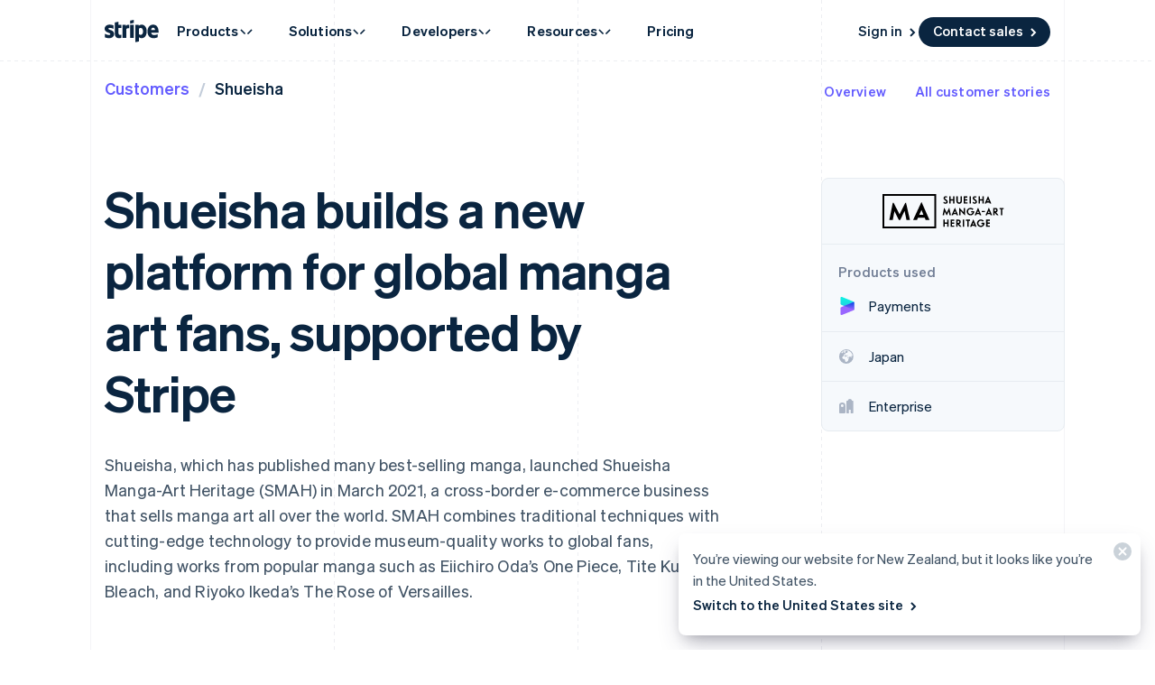

--- FILE ---
content_type: text/html; charset=utf-8
request_url: https://stripe.com/nz/customers/shueisha
body_size: 104088
content:
<!DOCTYPE html>
<html
  class="MktRoot"
  lang="en-NZ"
  data-js-controller="Page"
  data-page-id="customers_case_study_shueisha"
  data-page-title="Shueisha builds a new platform for global manga art fans, supported by Stripe | Stripe"
  data-loading
>
  <head>
    <script>window.__capturedErrors = [];
window.onerror = function (message, url, line, column, error) { __capturedErrors.push(error); };
window.onunhandledrejection = function(evt) { __capturedErrors.push(evt.reason); }
</script>
<meta
  name="sentry-config"
  data-js-dsn=""
  data-js-release="5c6592182644714b1f4b131fa96a606345374dab"
  data-js-environment="production"
  data-js-project="mkt"
>

    <meta name="edge-experiment-treatments" content="wpp_acq_triple_cta_nav.control.ursula.2d212541-db78-869d-7691-8420be313b95.m,wpp_acq_l2_nav_product_dropdown_clarity.control.ursula.d2d8cb32-35be-a6cd-e052-c1da4cb465ed.m,wpp_acq_support_link_global_nav.control.ursula.ed24514b-3950-a765-65d9-7f0e1e9fed40.a,wpp_refreshed_nav_style.control.ursula.fbc5ad13-7671-91a7-4cc8-4fb7126b8d13.a,wpp_country_phone_input.control.ursula.9f173439-af1a-c170-c08e-b7e5e360146c.a">
<meta name="experiment-treatments" content="wpp_acq_triple_cta_nav.control.ursula.0bacc118-e23b-4b41-ace8-182099ffb4a4.m,wpp_acq_l2_nav_product_dropdown_clarity.control.ursula.d1fc8657-553d-409e-869c-b21f242c8b13.m,wpp_acq_support_link_global_nav.control.ursula.f759e9ca-ea79-4bc4-9d48-190b1554ad3b.a,wpp_refreshed_nav_style.control.ursula.1fd24448-b457-4f3e-99e5-7034492bb3a9.a,wpp_country_phone_input.control.ursula.6e6bdb9d-beda-42b4-bfe5-d624db217aa8.a">
<meta name="experiment-token" content="b057adf62d04c09d32c3067e1c84b7491cba761e">
    

    
    

    <meta name="request-country" content="US"/>

    <script type="application/json" id="AnalyticsConfigurationJSON" >{"GTM_ID":"GTM-WK8882T","GTM_FRAME_URL":"https://b.stripecdn.com/stripethirdparty-srv/assets/","patchMismatchedCids":false,"environment":"production"}</script>

    <template id="source-attribution-loader">
  <script defer
    src="https://b.stripecdn.com/mkt-statics-srv/assets/imt-df1a659f32e4d4446e1760ce35777f61.js"
    data-store_url="https://b.stripecdn.com/mkt-statics-srv/assets/store-936f0d847a16164e7f6b15d74659c4a9.html">
  </script>
</template>

    <template data-js-controller="UniversalChatInitializer" data-should-show-universal-chat-cta-large="true">
  <button class="UniversalChatCtaButton" data-universal-chat-cta data-testid="chat-button" aria-label="Chat with Stripe">
  <svg xmlns="http://www.w3.org/2000/svg" fill="none" width="20" height="20"  viewBox="0 0 20 20" class="UniversalChatCtaButton__bubbleLeft">
    <path fill="#fff" stroke="#0A2540" d="M18.14 14.55a9.43 9.43 0 1 0-3.59 3.59l3.91 1.3c.21.07.57.12.83-.13.27-.27.23-.63.15-.83l-1.3-3.93Z"></path>
  </svg>

  <div class="UniversalChatCtaButton__bubbleRightContainer">
    <svg xmlns="http://www.w3.org/2000/svg" fill="none" width="20" height="20"  viewBox="0 0 20 20">
      <path fill="#fff" stroke="#0A2540" d="m1.86 14.55-1.3 3.93c-.08.2-.12.56.15.83.26.25.62.2.83.13l3.9-1.3a9.43 9.43 0 1 0-3.58-3.6Z"></path>
    </svg>
    <svg width="14" height="4" viewBox="0 0 14 4" version="1.1" xmlns="http://www.w3.org/2000/svg" xmlnsxlink="http://www.w3.org/1999/xlink" class="UniversalChatCtaButton__typingIndicator">
      <circle class="UniversalChatCtaButton__typingBubble" cx="2" cy="1.5" r="1.5" fill="#0a2540"></circle>
      <circle class="UniversalChatCtaButton__typingBubble" cx="7" cy="1.5" r="1.5" fill="#0a2540"></circle>
      <circle class="UniversalChatCtaButton__typingBubble" cx="12" cy="1.5" r="1.5" fill="#0a2540"></circle>
    </svg>
  </div>
</button>
  <button
    class="UniversalChatCtaButtonLarge"
    data-universal-chat-cta-large
    data-testid="chat-button"
    aria-label="Chat with Stripe"
    data-js-controller="UniversalChatCtaButtonLarge"
  >
    <div class="UniversalChatCtaButtonLarge__icon">
      <div class="UniversalChatCtaButtonLarge__iconInner">
        <svg xmlns="http://www.w3.org/2000/svg" fill="none" width="20" height="20"  viewBox="0 0 20 20" class="UniversalChatCtaButtonLarge__bubbleLeft">
          <path fill="#000" stroke="#e7ecf1" d="M18.14 14.55a9.43 9.43 0 1 0-3.59 3.59l3.91 1.3c.21.07.57.12.83-.13.27-.27.23-.63.15-.83l-1.3-3.93Z"></path>
        </svg>

        <div class="UniversalChatCtaButtonLarge__bubbleRightContainer">
          <svg xmlns="http://www.w3.org/2000/svg" fill="none" width="20" height="20"  viewBox="0 0 20 20">
            <path fill="#000" stroke="#e7ecf1" d="m1.86 14.55-1.3 3.93c-.08.2-.12.56.15.83.26.25.62.2.83.13l3.9-1.3a9.43 9.43 0 1 0-3.58-3.6Z"></path>
          </svg>
          <svg width="14" height="4" viewBox="0 0 14 4" version="1.1" xmlns="http://www.w3.org/2000/svg" xmlnsxlink="http://www.w3.org/1999/xlink" class="UniversalChatCtaButtonLarge__typingIndicator">
            <circle class="UniversalChatCtaButtonLarge__typingBubble" cx="2" cy="1.5" r="1.5" fill="#e7ecf1"></circle>
            <circle class="UniversalChatCtaButtonLarge__typingBubble" cx="7" cy="1.5" r="1.5" fill="#e7ecf1"></circle>
            <circle class="UniversalChatCtaButtonLarge__typingBubble" cx="12" cy="1.5" r="1.5" fill="#e7ecf1"></circle>
          </svg>
        </div>
      </div>
    </div>

    <div class="UniversalChatCtaButtonLarge__text">
      Chat with Stripe sales
    </div>
  </button>

  <iframe data-universal-chat-iframe title="Chat Widget" src="https://support-conversations.stripe.com/widget?locale=en-US&entrypoint=dot_com&audience=dot_com" style="position: fixed; right: 24px; bottom: 0px; left: auto; z-index: 2147483639; width: 390px; max-height: 708px; overflow: hidden; background-color: rgb(230, 235, 241); border: 0px; border-radius: 8px 8px 0 0; box-shadow: rgba(0, 0, 0, 0.05) 0px 12px 15px, rgba(0, 0, 0, 0.05) 0px 0px 0px 1px, rgba(0, 0, 0, 0.08) 0px 5px 9px; transition: 0.2s ease-in-out; transform: translate(0, 100%); height: calc(-40px + 100svh); opacity: 0;"></iframe>

  <div data-universal-chat-unseen-messages-count-div style="display: none; visibility: hidden; position: fixed; right: 11px; bottom: 33px; z-index: 2147483640; height: 24px; width: 24px; color: #ffffff; background-color: #635bff; border-radius: 50%; align-items: center; justify-content: center; font-size: 0.9rem; font-weight: 500; padding-bottom: 2px;"></div>
</template>

    <meta charset='utf-8' />
    
    <meta name='viewport' content='width=device-width, initial-scale=1, viewport-fit=cover' />

    
      <link rel="icon" type="image/svg+xml" href="https://images.stripeassets.com/fzn2n1nzq965/1hgcBNd12BfT9VLgbId7By/01d91920114b124fb4cf6d448f9f06eb/favicon.svg" />
<link rel="icon" type="image/png" href="https://images.stripeassets.com/fzn2n1nzq965/4vVgZi0ZMoEzOhkcv7EVwK/8cce6fdcf2733b2ec8e99548908847ed/favicon.png?w=96&amp;h=96" sizes="96x96" />
<link rel="shortcut icon" href="https://assets.stripeassets.com/fzn2n1nzq965/nu0iR4KqmkdJ52fgRts09/c3a10df318e7ffb1f516073daadea625/favicon.ico" />
<link rel="apple-touch-icon" sizes="180x180" href="https://images.stripeassets.com/fzn2n1nzq965/4vVgZi0ZMoEzOhkcv7EVwK/8cce6fdcf2733b2ec8e99548908847ed/favicon.png?w=180&amp;h=180" />
    
    
    
    <meta name="description" content="Read how SMAH has received over $2.5 million in global sales, since partnering with Stripe. Stripe's customer support and APIs eliminated clerical errors and considerably shortened the development period. ">
    

    
      <link rel="canonical" href="https://stripe.com/nz/customers/shueisha">
<link rel="alternate" href="https://stripe.com/customers/shueisha" hreflang="x-default">
<link rel="alternate" href="https://stripe.com/customers/shueisha" hreflang="en-US">
<link rel="alternate" href="https://stripe.com/es-us/customers/shueisha" hreflang="es-US">
<link rel="alternate" href="https://stripe.com/zh-us/customers/shueisha" hreflang="zh-US">
<link rel="alternate" href="https://stripe.com/ae/customers/shueisha" hreflang="en-AE">
<link rel="alternate" href="https://stripe.com/at/customers/shueisha" hreflang="de-AT">
<link rel="alternate" href="https://stripe.com/en-at/customers/shueisha" hreflang="en-AT">
<link rel="alternate" href="https://stripe.com/au/customers/shueisha" hreflang="en-AU">
<link rel="alternate" href="https://stripe.com/nl-be/customers/shueisha" hreflang="nl-BE">
<link rel="alternate" href="https://stripe.com/fr-be/customers/shueisha" hreflang="fr-BE">
<link rel="alternate" href="https://stripe.com/de-be/customers/shueisha" hreflang="de-BE">
<link rel="alternate" href="https://stripe.com/en-be/customers/shueisha" hreflang="en-BE">
<link rel="alternate" href="https://stripe.com/en-bg/customers/shueisha" hreflang="en-BG">
<link rel="alternate" href="https://stripe.com/br/customers/shueisha" hreflang="pt-BR">
<link rel="alternate" href="https://stripe.com/en-br/customers/shueisha" hreflang="en-BR">
<link rel="alternate" href="https://stripe.com/en-ca/customers/shueisha" hreflang="en-CA">
<link rel="alternate" href="https://stripe.com/fr-ca/customers/shueisha" hreflang="fr-CA">
<link rel="alternate" href="https://stripe.com/de-ch/customers/shueisha" hreflang="de-CH">
<link rel="alternate" href="https://stripe.com/fr-ch/customers/shueisha" hreflang="fr-CH">
<link rel="alternate" href="https://stripe.com/it-ch/customers/shueisha" hreflang="it-CH">
<link rel="alternate" href="https://stripe.com/en-ch/customers/shueisha" hreflang="en-CH">
<link rel="alternate" href="https://stripe.com/en-cy/customers/shueisha" hreflang="en-CY">
<link rel="alternate" href="https://stripe.com/en-cz/customers/shueisha" hreflang="en-CZ">
<link rel="alternate" href="https://stripe.com/de/customers/shueisha" hreflang="de-DE">
<link rel="alternate" href="https://stripe.com/en-de/customers/shueisha" hreflang="en-DE">
<link rel="alternate" href="https://stripe.com/en-dk/customers/shueisha" hreflang="en-DK">
<link rel="alternate" href="https://stripe.com/en-ee/customers/shueisha" hreflang="en-EE">
<link rel="alternate" href="https://stripe.com/es/customers/shueisha" hreflang="es-ES">
<link rel="alternate" href="https://stripe.com/en-es/customers/shueisha" hreflang="en-ES">
<link rel="alternate" href="https://stripe.com/en-fi/customers/shueisha" hreflang="en-FI">
<link rel="alternate" href="https://stripe.com/sv-fi/customers/shueisha" hreflang="sv-FI">
<link rel="alternate" href="https://stripe.com/fr/customers/shueisha" hreflang="fr-FR">
<link rel="alternate" href="https://stripe.com/en-fr/customers/shueisha" hreflang="en-FR">
<link rel="alternate" href="https://stripe.com/gb/customers/shueisha" hreflang="en-GB">
<link rel="alternate" href="https://stripe.com/en-gi/customers/shueisha" hreflang="en-GI">
<link rel="alternate" href="https://stripe.com/en-gr/customers/shueisha" hreflang="en-GR">
<link rel="alternate" href="https://stripe.com/en-hk/customers/shueisha" hreflang="en-HK">
<link rel="alternate" href="https://stripe.com/zh-hk/customers/shueisha" hreflang="zh-HK">
<link rel="alternate" href="https://stripe.com/en-hr/customers/shueisha" hreflang="en-HR">
<link rel="alternate" href="https://stripe.com/it-hr/customers/shueisha" hreflang="it-HR">
<link rel="alternate" href="https://stripe.com/en-hu/customers/shueisha" hreflang="en-HU">
<link rel="alternate" href="https://stripe.com/ie/customers/shueisha" hreflang="en-IE">
<link rel="alternate" href="https://stripe.com/in/customers/shueisha" hreflang="en-IN">
<link rel="alternate" href="https://stripe.com/it/customers/shueisha" hreflang="it-IT">
<link rel="alternate" href="https://stripe.com/en-it/customers/shueisha" hreflang="en-IT">
<link rel="alternate" href="https://stripe.com/jp/customers/shueisha" hreflang="ja-JP">
<link rel="alternate" href="https://stripe.com/en-jp/customers/shueisha" hreflang="en-JP">
<link rel="alternate" href="https://stripe.com/de-li/customers/shueisha" hreflang="de-LI">
<link rel="alternate" href="https://stripe.com/en-li/customers/shueisha" hreflang="en-LI">
<link rel="alternate" href="https://stripe.com/en-lt/customers/shueisha" hreflang="en-LT">
<link rel="alternate" href="https://stripe.com/fr-lu/customers/shueisha" hreflang="fr-LU">
<link rel="alternate" href="https://stripe.com/de-lu/customers/shueisha" hreflang="de-LU">
<link rel="alternate" href="https://stripe.com/en-lu/customers/shueisha" hreflang="en-LU">
<link rel="alternate" href="https://stripe.com/en-lv/customers/shueisha" hreflang="en-LV">
<link rel="alternate" href="https://stripe.com/en-my/customers/shueisha" hreflang="en-MY">
<link rel="alternate" href="https://stripe.com/zh-my/customers/shueisha" hreflang="zh-MY">
<link rel="alternate" href="https://stripe.com/en-mt/customers/shueisha" hreflang="en-MT">
<link rel="alternate" href="https://stripe.com/mx/customers/shueisha" hreflang="es-MX">
<link rel="alternate" href="https://stripe.com/en-mx/customers/shueisha" hreflang="en-MX">
<link rel="alternate" href="https://stripe.com/nl/customers/shueisha" hreflang="nl-NL">
<link rel="alternate" href="https://stripe.com/en-nl/customers/shueisha" hreflang="en-NL">
<link rel="alternate" href="https://stripe.com/en-no/customers/shueisha" hreflang="en-NO">
<link rel="alternate" href="https://stripe.com/nz/customers/shueisha" hreflang="en-NZ">
<link rel="alternate" href="https://stripe.com/en-pl/customers/shueisha" hreflang="en-PL">
<link rel="alternate" href="https://stripe.com/pt-pt/customers/shueisha" hreflang="pt-PT">
<link rel="alternate" href="https://stripe.com/en-pt/customers/shueisha" hreflang="en-PT">
<link rel="alternate" href="https://stripe.com/en-ro/customers/shueisha" hreflang="en-RO">
<link rel="alternate" href="https://stripe.com/se/customers/shueisha" hreflang="sv-SE">
<link rel="alternate" href="https://stripe.com/en-se/customers/shueisha" hreflang="en-SE">
<link rel="alternate" href="https://stripe.com/en-sg/customers/shueisha" hreflang="en-SG">
<link rel="alternate" href="https://stripe.com/zh-sg/customers/shueisha" hreflang="zh-SG">
<link rel="alternate" href="https://stripe.com/en-si/customers/shueisha" hreflang="en-SI">
<link rel="alternate" href="https://stripe.com/it-si/customers/shueisha" hreflang="it-SI">
<link rel="alternate" href="https://stripe.com/en-sk/customers/shueisha" hreflang="en-SK">
<link rel="alternate" href="https://stripe.com/th/customers/shueisha" hreflang="th-TH">
<link rel="alternate" href="https://stripe.com/en-th/customers/shueisha" hreflang="en-TH">
<link rel="alternate" href="https://stripe.com/br/customers/shueisha" hreflang="pt">
<link rel="alternate" href="https://stripe.com/nl/customers/shueisha" hreflang="nl">
<link rel="alternate" href="https://stripe.com/customers/shueisha" hreflang="en">
<link rel="alternate" href="https://stripe.com/fr/customers/shueisha" hreflang="fr">
<link rel="alternate" href="https://stripe.com/de/customers/shueisha" hreflang="de">
<link rel="alternate" href="https://stripe.com/it/customers/shueisha" hreflang="it">
<link rel="alternate" href="https://stripe.com/jp/customers/shueisha" hreflang="ja">
<link rel="alternate" href="https://stripe.com/zh-sg/customers/shueisha" hreflang="zh">
<link rel="alternate" href="https://stripe.com/es/customers/shueisha" hreflang="es">
<link rel="alternate" href="https://stripe.com/se/customers/shueisha" hreflang="sv">
<link rel="alternate" href="https://stripe.com/th/customers/shueisha" hreflang="th">

    

    <title>Shueisha builds a new platform for global manga art fans, supported by Stripe | Stripe</title>

    
    <meta name="format-detection" content="telephone=no">
    
    

    
      
      

      
      
      

      <meta name="facebook-domain-verification" content="zvsnguqc5l0xz3at5o9beubpl46dv8" />
      <meta property="og:title" content="Shueisha builds a new platform for global manga art fans, supported by Stripe | Stripe">
      <meta property="og:description" content="Read how SMAH has received over $2.5 million in global sales, since partnering with Stripe. Stripe&#39;s customer support and APIs eliminated clerical errors and considerably shortened the development period. ">
      <meta property="og:image" name="og:image" content="https://images.stripeassets.com/fzn2n1nzq965/4gfRMGlgAvZhNsJs7lyhmT/a1ae4e5e7b7a5edb985f62bcfaace4d0/customers-social-card-shueisha.jpg?q=80">

      <meta name="og:url" content="https://stripe.com/nz/customers/shueisha">


      
      <meta name="twitter:site" content="@stripe">
      <meta name="twitter:image" content="https://images.stripeassets.com/fzn2n1nzq965/4gfRMGlgAvZhNsJs7lyhmT/a1ae4e5e7b7a5edb985f62bcfaace4d0/customers-social-card-shueisha.jpg?q=80">
      <meta name="twitter:card" content="summary_large_image">
      <meta name="twitter:title" content="Shueisha builds a new platform for global manga art fans, supported by Stripe | Stripe">
      <meta name="twitter:description" content="Read how SMAH has received over $2.5 million in global sales, since partnering with Stripe. Stripe&#39;s customer support and APIs eliminated clerical errors and considerably shortened the development period. ">
    

    
    
    

    
      <meta name="stripe:notification-path"
  data-js-controller="NotificationCenterLoader"
  data-js-notification-path="/nz/notifications"
>
    

    

    <meta data-js-controller="ScrollDepthTracker"></meta>
    
    
      <meta data-js-controller="MonitorWebVitals"></meta>
    

    
    <link rel="preconnect" href="https://q.stripe.com" crossorigin>
<link rel="dns-prefetch" href="https://q.stripe.com">
    <link rel="preconnect" href="https://images.stripeassets.com" crossorigin>
<link rel="dns-prefetch" href="https://images.stripeassets.com">
    <link rel="preconnect" href="https://assets.stripeassets.com" crossorigin>
<link rel="dns-prefetch" href="https://assets.stripeassets.com">
    
      
    
    
      
    
    <script>new MutationObserver(e=>{for(const d of e)if(d.addedNodes)for(const e of d.addedNodes)e instanceof HTMLLinkElement&&void 0!==e.dataset.jsLazyStyle&&e.addEventListener("load",function(){this.media="all"})}).observe(document.head,{childList:!0}),document.addEventListener("DOMContentLoaded",()=>{for(const e of document.querySelectorAll("link[data-js-lazy-style]"))"all"!==e.media&&(e.media="all")});
</script>
    <link rel="preconnect" href="https://b.stripecdn.com" crossorigin>
<link rel="dns-prefetch" href="https://b.stripecdn.com">
<style>.SiteHeader{--siteMenuTransition:250ms;--siteMenuArrowSpacing:13px;--siteMenuArrowOffset:0;--userLogoColor:var(--navColor);--tabletOverlayDisplay:none;position:relative;z-index:100;background-color:var(--backgroundColor)}@media (max-width:599px){.SiteHeader{--tabletOverlayDisplay:none}}@media (max-width:899px){.SiteHeader{--desktopNavDisplay:none}}@media (min-width:900px){.SiteHeader{--mobileNavDisplay:none;--tabletOverlayDisplay:none}}@media (prefers-reduced-motion:reduce){.SiteHeader{--siteMenuTransition:1ms}}.SiteHeader--noTransitions{--siteMenuTransition:0ms}.SiteHeader.variant--Overlay{position:absolute;top:0;left:0;width:100%;background:none}@media (min-width:900px){.SiteHeader.variant--Fixed{position:fixed;top:0;left:0;width:100%}}.SiteHeader--hasGuides:after{position:absolute;bottom:0;left:0;width:100%;height:1px;margin:0;border:none;background:linear-gradient(90deg,var(--guideDashedColor),var(--guideDashedColor) 50%,transparent 0,transparent);background-size:8px 1px;content:""}.SiteHeader--excludesNav{pointer-events:none}.SiteHeader--excludesNav .SiteHeader__logo{pointer-events:auto}.SiteHeader.theme--Transparent:after{display:none}.SiteHeader__guidesContainer{position:absolute;top:0;left:0;width:100%;height:100%;overflow:hidden}.SiteHeader.theme--Transparent .SiteHeader__guidesContainer{display:none}.SiteHeader__container{position:relative;max-width:calc(var(--columnPaddingNormal)*2 + var(--layoutWidth));margin:0 auto;padding:0 var(--columnPaddingNormal);overflow:hidden}.SiteHeader__navContainer{display:flex;justify-content:space-between;align-items:center;min-height:68px;padding:32px var(--columnPaddingNormal) 12px}.HubPage .SiteHeader__navContainer{padding-left:0;padding-right:0}@media (min-width:900px){.HubPage .SiteHeader__navContainer,.SiteHeader__navContainer{padding:12px var(--columnPaddingNormal)}}@media (pointer:fine){.SiteHeader__logo{transition:var(--hoverTransition);transition-property:color,opacity}@media (-webkit-min-device-pixel-ratio:2){.SiteHeader__logo{will-change:opacity,color}}.SiteHeader__logo:hover{color:var(--navHoverColor);opacity:var(--navHoverOpacity)}}.SiteHeader__logoLink{display:block;outline:none;padding:4px;margin:-4px}.keyboard-navigation .SiteHeader__logoLink:focus{box-shadow:var(--focusBoxShadow);border-radius:2px}.SiteHeader__ctaNav{display:var(--desktopNavDisplay,initial);white-space:nowrap;overflow:hidden;justify-content:flex-end}html[lang^=de] .SiteHeader__ctaNav,html[lang^=es]:has(.SiteHeader--hasSupportLink) .SiteHeader__ctaNav,html[lang^=fr]:has(.SiteHeader--hasSupportLink) .SiteHeader__ctaNav,html[lang^=ja]:has(.SiteHeader--hasSupportLink) .SiteHeader__ctaNav,html[lang^=nl]:has(.SiteHeader--hasSupportLink) .SiteHeader__ctaNav,html[lang^=th]:has(.SiteHeader--hasSupportLink) .SiteHeader__ctaNav{--ctaFont:var(--fontWeightSemibold) 14px/1.6 var(--fontFamily)}@media (min-width:900px) and (max-width:990px){.MktRoot[lang^=en][data-loading] .SiteHeader__ctaNav{opacity:0}}@media (min-width:900px) and (max-width:1069px){.MktRoot:not([lang^=en])[data-loading] .SiteHeader__ctaNav{opacity:0}}.SiteHeader__menuNav{display:var(--mobileNavDisplay,initial)}.SiteHeader__tabletOverlay{position:fixed;top:0;left:0;width:100%;height:100%;background-color:rgba(10,37,64,.05);opacity:0;transition:opacity ease-out var(--siteMenuTransition);display:var(--tabletOverlayDisplay);z-index:0}@media (min-width:600px) and (max-width:899px){.SiteHeader--mobileMenuVisible .SiteHeader__tabletOverlay{--tabletOverlayDisplay:block;opacity:1}}.SiteHeader__mobileMenuMask{position:absolute;top:0;left:0;width:100%;display:var(--mobileNavDisplay,flex);justify-content:flex-end;transform:translateY(-100%);transition:ease-out var(--siteMenuTransition);overflow:hidden;z-index:1;pointer-events:none}.SiteHeader--mobileMenuVisible .SiteHeader__mobileMenuMask{transform:translateY(0)}.SiteHeader__mobileMenu{opacity:0;transform:translateY(100%);transform-origin:50% 0;transition:visibility step-end var(--siteMenuTransition),transform ease-out var(--siteMenuTransition),opacity ease-out var(--siteMenuTransition);pointer-events:none;visibility:hidden}.SiteHeader--mobileMenuVisible .SiteHeader__mobileMenu{transform:translateY(0);opacity:1;pointer-events:auto;visibility:visible;transition:visibility step-start var(--siteMenuTransition),transform ease-out var(--siteMenuTransition),opacity ease-out var(--siteMenuTransition)}@media (min-width:900px){.SiteHeader__mobileMenu{display:none}}.SiteHeader__menuContainer{display:var(--desktopNavDisplay,block);position:absolute;top:calc(100% - 1px - var(--siteMenuArrowSpacing));left:0;width:100%;height:1000px;z-index:1;pointer-events:none;perspective:2000px;overflow:hidden;opacity:0;transition-property:opacity;transition:var(--siteMenuTransition)}.SiteHeader--dropdownVisible .SiteHeader__menuContainer{opacity:1}.SiteHeader__menuShadowContainer{position:absolute;inset:0}.SiteHeader__menu{position:absolute;top:0;left:0}.SiteHeader--hasContactSales .SiteHeader__navContainer{-moz-column-gap:20px;column-gap:20px}html[lang^=de] .SiteHeader--hasContactSales .SiteHeader__navContainer,html[lang^=es] .SiteHeader--hasContactSales .SiteHeader__navContainer,html[lang^=fr] .SiteHeader--hasContactSales .SiteHeader__navContainer,html[lang^=id] .SiteHeader--hasContactSales .SiteHeader__navContainer,html[lang^=nl] .SiteHeader--hasContactSales .SiteHeader__navContainer{-moz-column-gap:16px;column-gap:16px}.SiteHeader--hasContactSales .SiteHeader__ctaNav{display:var(--desktopNavDisplay,flex);flex-grow:1}.SiteHeader--hasContactSales .SiteHeader__ctaNavContainer{display:flex;margin-top:3px;-moz-column-gap:16px;column-gap:16px}.SiteHeader--hasContactSales .SiteHeader__leftCta.SiteHeader__leftCta--isHidden,.SiteHeader--hasContactSales .SiteHeader__secondaryAction--isHidden{position:absolute;visibility:hidden;pointer-events:none}.SiteHeader--hasContactSales .SiteHeader__ctaNav .variant--Link{color:var(--linkColor)}.SiteHeader--hasSupportLink .SiteHeader__ctaNav{margin-left:16px}:lang(de) .SiteHeader--hasSupportLink .SiteHeader__ctaNav,:lang(es) .SiteHeader--hasSupportLink .SiteHeader__ctaNav,:lang(fr) .SiteHeader--hasSupportLink .SiteHeader__ctaNav,:lang(ja) .SiteHeader--hasSupportLink .SiteHeader__ctaNav,:lang(nl) .SiteHeader--hasSupportLink .SiteHeader__ctaNav,:lang(th) .SiteHeader--hasSupportLink .SiteHeader__ctaNav{margin-left:4px}.SiteHeader--hasSupportLink .SiteHeader__ctaNavContainer{-moz-column-gap:18px;column-gap:18px;margin-top:4px}:lang(de) .SiteHeader--hasSupportLink .SiteHeader__ctaNavContainer,:lang(es) .SiteHeader--hasSupportLink .SiteHeader__ctaNavContainer,:lang(fr) .SiteHeader--hasSupportLink .SiteHeader__ctaNavContainer,:lang(nl) .SiteHeader--hasSupportLink .SiteHeader__ctaNavContainer{-moz-column-gap:10px;column-gap:10px}.SiteHeader--tripleCTA .SiteHeader__navContainer{gap:15px}.SiteHeader--tripleCTA .SiteHeader__ctaNavContainer{--column-gap-inner:25px;-moz-column-gap:var(--column-gap-inner);column-gap:var(--column-gap-inner)}.SiteHeader__contactSalesButtonWithSearch{--column-gap:8px;display:flex;gap:var(--column-gap)}@media (min-width:900px){.MktRoot .SiteHeader--isSticky{--easeOutSine:cubic-bezier(0.61,1,0.88,1)}.MktRoot .SiteHeader--isSticky .SiteHeader__stickyShadow{position:absolute;top:0;width:100%;height:100%;transform:translateY(-100%);transition:opacity .25s var(--easeOutSine);box-shadow:0 0 60px rgba(50,50,93,.18);pointer-events:none;opacity:0}.MktRoot .SiteHeader--isSticky.SiteHeader--opaque{--accentColor:#96f;--navColor:#0a2540;--navHoverColor:#0a2540;--linkColor:#0a2540;--linkHoverColor:#0a2540;--linkHoverOpacity:0.6;--buttonColor:#635bff;--menuBgColor:#eff3f9}.MktRoot .SiteHeader--isSticky.SiteHeader--opaque .SiteHeader__stickyContainer{background:#fff}.MktRoot .SiteHeader--isSticky.SiteHeader--opaque .SiteMenu__card.Card{box-shadow:0 20px 60px rgba(50,50,93,.18)}.MktRoot .SiteHeader--isSticky.SiteHeader--opaque .SiteSubMenu{--siteSubMenuBackgroundColor:var(--menuBgColor)}.MktRoot .SiteHeader--isSticky.SiteHeader--opaque .SiteHeader__ctaNav .variant--Button{color:var(--textColor);background-color:var(--buttonColor)}.MktRoot .SiteHeader--isSticky.SiteHeader--opaque .SiteHeader__ctaNav .variant--Button:hover{background-color:var(--linkColor)}.MktRoot .SiteHeader--isSticky.SiteHeader--opaque .SiteHeader__ctaNav .variant--Link{color:var(--linkColor)}.MktRoot .SiteHeader--isSticky.SiteHeader--opaque .SiteHeader__stickyShadow{transform:translateY(0)}.MktRoot .SiteHeader--isSticky.SiteHeader--opaque .SiteMenu{padding-top:0;height:calc(var(--siteMenuHeight))}.MktRoot .SiteHeader--isSticky.SiteHeader--opaque .SiteMenu__card.Card{--cardBackground:var(--menuBgColor);border-top-left-radius:0;border-top-right-radius:0}.MktRoot .SiteHeader--isSticky.SiteHeader--opaque .SiteHeader__menuContainer{top:100%;overflow:visible}.MktRoot .SiteHeader--isSticky.SiteHeader--opaque .SiteHeader__menuShadowContainer{overflow:hidden}.MktRoot .SiteHeader--isSticky.SiteHeader--opaque .SiteMenu__sectionWrapper{margin:4px}.MktRoot .SiteHeader--isSticky.SiteHeader--opaque .SiteMenuSection__body{border-radius:4px;background:#fff}.MktRoot .SiteHeader--isSticky.SiteHeader--opaque .SiteMenuSection__footer{--siteMenuFooterMargin:0px;border-radius:0;background:var(--menuBgColor)}.MktRoot .SiteHeader--isSticky.SiteHeader--opaque .SiteSubMenu{border-radius:0}.MktRoot .SiteHeader--isSticky.SiteHeader--opaque .SiteHeaderArrow{top:-6px;box-shadow:none;--siteHeaderArrowBackgroundColor:var(--menuBgColor)}.MktRoot .SiteHeader--isSticky.SiteHeader--opaque .SiteSolutionsNav{padding:0;background-color:var(--menuBgColor)}.MktRoot .SiteHeader--isSticky.SiteHeader--opaque .SiteProductsNav{border-top-left-radius:0;border-top-right-radius:0;background-color:var(--menuBgColor)}.MktRoot .SiteHeader--isSticky.SiteHeader--isStuck{position:fixed}.MktRoot .SiteHeader--isSticky.SiteHeader--noStickyTransitions .SiteHeader__navContainer *{transition:none}}</style>
<style>.Guides{position:absolute;height:100%;width:100%;top:0;left:0;padding:0 var(--columnPaddingNormal);pointer-events:none}@media (max-width:1111px){.Guides{max-width:var(--windowWidth)}}.Guides__container{display:grid;grid:1fr/repeat(var(--columnCountMax),1fr);position:relative;max-width:var(--layoutWidth);height:100%;margin:0 auto}.Guides__guide{width:1px;background:linear-gradient(180deg,var(--guideDashedColor),var(--guideDashedColor) 50%,transparent 0,transparent);background-size:1px 8px}.Guides__guide:first-of-type,.Guides__guide:last-of-type{background:var(--guideSolidColor)}.Guides__guide:last-of-type{position:absolute;top:0;right:0;height:100%}@media (max-width:599px){.Guides__guide:nth-of-type(3n){display:none}}@media (max-width:899px){.Guides__guide:nth-of-type(2n){display:none}}</style>
<style>.UserLogo{--userLogoMaxWidth:160px;display:block}@media (max-width:899px){.UserLogo{max-width:var(--userLogoMaxWidth)}}.theme--White .UserLogo.variant--Flat{--userLogoColor:#b2bcc7}.theme--Light .UserLogo.variant--Flat{--userLogoColor:#aab4c1}.theme--Dark .UserLogo.variant--Flat{--userLogoColor:#fff;--userLogoColorAltShadeLighter:color-mix(in srgb,var(--userLogoColor) 92.5%,#000)}.UserLogo.variant--Flat{--userLogoColorAlt:var(--backgroundColor);--userLogoColorAltShadeDarker:color-mix(in srgb,var(--userLogoColor) 85%,#000);--userLogoColorAltShadeLighter:color-mix(in srgb,var(--userLogoColor) 75%,#fff);--userLogoColorAltNoTransparency:var(--backgroundColor)}</style>
<style>.SiteHeaderNavItem+.SiteHeaderNavItem{margin-left:-1px}.SiteHeaderNavItem__link,.SiteHeaderNavItem__link.Link{--linkColor:var(--navColor);--linkHoverColor:var(--navHoverColor);--linkHoverOpacity:var(--navHoverOpacity);display:block;padding:10px 20px;font:var(--fontWeightBold) 15px/1.6 var(--fontFamily);letter-spacing:.2px;color:var(--navColor);cursor:pointer;-webkit-appearance:none;-moz-appearance:none;appearance:none;background-color:transparent;border:none;outline:none}.SiteHeaderNavItem__link.Link[aria-haspopup=true],.SiteHeaderNavItem__link[aria-haspopup=true]{cursor:default;transition:var(--hoverTransition);transition-property:color,opacity}.SiteHeaderNavItem__link.Link[aria-expanded=true],.SiteHeaderNavItem__link[aria-expanded=true]{color:var(--linkHoverColor);opacity:var(--linkHoverOpacity)}.keyboard-navigation .SiteHeaderNavItem__link.Link:focus,.keyboard-navigation .SiteHeaderNavItem__link:focus{box-shadow:var(--focusBoxShadow);border-radius:4px}html[lang^=ja] .SiteHeaderNavItem__link,html[lang^=ja] .SiteHeaderNavItem__link.Link{font-weight:600;font-variation-settings:"wght" 500}html[lang^=de] .SiteHeaderNavItem__link,html[lang^=de] .SiteHeaderNavItem__link.Link,html[lang^=es]:has(.SiteHeader--hasSupportLink) .SiteHeaderNavItem__link,html[lang^=es]:has(.SiteHeader--hasSupportLink) .SiteHeaderNavItem__link.Link,html[lang^=fr]:has(.SiteHeader--hasSupportLink) .SiteHeaderNavItem__link,html[lang^=fr]:has(.SiteHeader--hasSupportLink) .SiteHeaderNavItem__link.Link,html[lang^=ja]:has(.SiteHeader--hasSupportLink) .SiteHeaderNavItem__link,html[lang^=ja]:has(.SiteHeader--hasSupportLink) .SiteHeaderNavItem__link.Link,html[lang^=nl]:has(.SiteHeader--hasSupportLink) .SiteHeaderNavItem__link,html[lang^=nl]:has(.SiteHeader--hasSupportLink) .SiteHeaderNavItem__link.Link,html[lang^=th]:has(.SiteHeader--hasSupportLink) .SiteHeaderNavItem__link,html[lang^=th]:has(.SiteHeader--hasSupportLink) .SiteHeaderNavItem__link.Link{font:var(--fontWeightBold) 14px/1.6 var(--fontFamily)}.SiteHeader--hasContactSales:not(.SiteHeader--hasSupportLink,.SiteHeader--refreshed) .SiteHeaderNavItem__link,.SiteHeader--hasContactSales:not(.SiteHeader--hasSupportLink,.SiteHeader--refreshed) .SiteHeaderNavItem__link.Link{padding:10px 20px}html[lang^=es] .SiteHeader--hasContactSales:not(.SiteHeader--hasSupportLink,.SiteHeader--refreshed) .SiteHeaderNavItem__link,html[lang^=es] .SiteHeader--hasContactSales:not(.SiteHeader--hasSupportLink,.SiteHeader--refreshed) .SiteHeaderNavItem__link.Link,html[lang^=fr] .SiteHeader--hasContactSales:not(.SiteHeader--hasSupportLink,.SiteHeader--refreshed) .SiteHeaderNavItem__link,html[lang^=fr] .SiteHeader--hasContactSales:not(.SiteHeader--hasSupportLink,.SiteHeader--refreshed) .SiteHeaderNavItem__link.Link,html[lang^=id] .SiteHeader--hasContactSales:not(.SiteHeader--hasSupportLink,.SiteHeader--refreshed) .SiteHeaderNavItem__link,html[lang^=id] .SiteHeader--hasContactSales:not(.SiteHeader--hasSupportLink,.SiteHeader--refreshed) .SiteHeaderNavItem__link.Link,html[lang^=nl] .SiteHeader--hasContactSales:not(.SiteHeader--hasSupportLink,.SiteHeader--refreshed) .SiteHeaderNavItem__link,html[lang^=nl] .SiteHeader--hasContactSales:not(.SiteHeader--hasSupportLink,.SiteHeader--refreshed) .SiteHeaderNavItem__link.Link{padding:10px 16px}html[lang^=de] .SiteHeader--hasContactSales:not(.SiteHeader--hasSupportLink,.SiteHeader--refreshed) .SiteHeaderNavItem__link,html[lang^=de] .SiteHeader--hasContactSales:not(.SiteHeader--hasSupportLink,.SiteHeader--refreshed) .SiteHeaderNavItem__link.Link{padding:10px 8px}.SiteHeader--hasSupportLink .SiteHeaderNavItem__link,.SiteHeader--hasSupportLink .SiteHeaderNavItem__link.Link{padding:10px 12px}:lang(de) .SiteHeader--hasSupportLink .SiteHeaderNavItem__link,:lang(de) .SiteHeader--hasSupportLink .SiteHeaderNavItem__link.Link,:lang(es) .SiteHeader--hasSupportLink .SiteHeaderNavItem__link,:lang(es) .SiteHeader--hasSupportLink .SiteHeaderNavItem__link.Link,:lang(fr) .SiteHeader--hasSupportLink .SiteHeaderNavItem__link,:lang(fr) .SiteHeader--hasSupportLink .SiteHeaderNavItem__link.Link,:lang(ja) .SiteHeader--hasSupportLink .SiteHeaderNavItem__link,:lang(ja) .SiteHeader--hasSupportLink .SiteHeaderNavItem__link.Link,:lang(nl) .SiteHeader--hasSupportLink .SiteHeaderNavItem__link,:lang(nl) .SiteHeader--hasSupportLink .SiteHeaderNavItem__link.Link,:lang(th) .SiteHeader--hasSupportLink .SiteHeaderNavItem__link,:lang(th) .SiteHeader--hasSupportLink .SiteHeaderNavItem__link.Link{padding:10px 9px}.SiteHeader--tripleCTA .SiteHeaderNavItem__link,.SiteHeader--tripleCTA .SiteHeaderNavItem__link.Link{padding:10px 14px}.SiteHeader .SiteHeaderNavItem--condensed .SiteHeaderNavItem__link{padding:10px 12px}.SiteHeader .SiteHeaderNavItem--condensed .SiteHeaderNavItem__link:not(.SiteHeaderNavItem__link--hasCaret){padding:10px 16px}.SiteHeaderNavItem__link--hasCaret{display:flex;align-items:center;-moz-column-gap:3px;column-gap:3px}.SiteHeaderNavItem__link--hasCaret span,.SiteHeaderNavItem__link--hasCaret svg{display:inline-flex}.SiteHeaderNavItem__link--hasCaret.SiteHeaderNavItem__link[aria-expanded=true] .SiteHeaderNavItem__linkCaret--left{transform:rotate(-90deg)}.SiteHeaderNavItem__link--hasCaret.SiteHeaderNavItem__link[aria-expanded=true] .SiteHeaderNavItem__linkCaret--right{transform:rotate(90deg)}.SiteHeaderNavItem__link--hasCaret .SiteHeaderNavItem__linkCaretContainer{position:relative;padding:7px 1px 5px}.SiteHeaderNavItem__link--hasCaret .SiteHeaderNavItem__linkCaret{transition:transform .4s cubic-bezier(.4,0,.2,1)}.SiteHeaderNavItem__link--hasCaret .SiteHeaderNavItem__linkCaret--left{translate:2px}.SiteHeaderNavItem__link--hasCaret .SiteHeaderNavItem__linkCaret--right{translate:-2px}</style>
<style>.Link{font-weight:var(--linkWeight,var(--fontWeightSemibold));cursor:pointer;color:var(--linkColor);opacity:var(--linkOpacity,1);transition:var(--hoverTransition);transition-property:color,opacity;outline:none}@media (pointer:fine){.Link:hover{color:var(--linkHoverColor,var(--linkColor));opacity:var(--linkHoverOpacity,1)}}@media (pointer:coarse){.Link:active{color:var(--linkHoverColor,var(--linkColor));opacity:var(--linkHoverOpacity,1)}}.keyboard-navigation .Link:focus{box-shadow:var(--focusBoxShadow);border-radius:2px}.Link__icon{position:relative;top:2px;margin:0 8px 0 0}</style>
<style>.SiteHeaderNav__list{display:var(--desktopNavDisplay,flex);align-items:center;margin:0;padding:0;list-style:none}.SiteHeaderNav__list:has(.SiteHeaderNavItem--condensed){padding-left:8px}</style>
<style>.DashboardLoginLink__dualCTAWrapper{display:flex;flex-direction:row;gap:var(--column-gap-inner)}</style>
<style>.CtaButton{display:inline-block;padding:3px 0 6px;border-radius:16.5px;font:var(--ctaFont);color:var(--buttonColor);transition:var(--hoverTransition);outline:none}.keyboard-navigation .CtaButton:focus{box-shadow:var(--focusBoxShadow)}html[lang^=ja] .CtaButton{font-weight:600;font-variation-settings:"wght" 425}.CtaButton.variant--Link{font-weight:var(--linkWeight,var(--fontWeightSemibold));transition-property:color,opacity}.CtaButton.variant--Link.CtaButton--jumpArrowLink{display:inline-flex;align-items:center;gap:8px;padding:1px 0 4px}@media (pointer:fine){.CtaButton.variant--Link:hover{color:var(--linkHoverColor,var(--linkColor));opacity:var(--linkHoverOpacity,1)}}@media (pointer:coarse){.CtaButton.variant--Link:active{color:var(--linkHoverColor,var(--linkColor));opacity:var(--linkHoverOpacity,1)}}@supports (hanging-punctuation:first) and (font:-apple-system-body) and (-webkit-appearance:none){.CtaButton.variant--Link{text-wrap:wrap}}.CtaButton.variant--Button{padding-left:16px;padding-right:16px;background-color:var(--buttonColor);color:var(--knockoutColor);white-space:nowrap;transition-property:background-color,opacity}.CtaButton.variant--Button.CtaButton--arrow{padding-right:12px}@media (pointer:fine){.CtaButton.variant--Button:hover{background-color:var(--buttonHoverColor,var(--buttonColor));opacity:var(--buttonHoverOpacity,1)}}@media (pointer:coarse){.CtaButton.variant--Button:active{background-color:var(--buttonHoverColor,var(--buttonColor));opacity:var(--buttonHoverOpacity,1)}}.CtaButton.variant--Google{padding-left:16px;padding-right:16px;background-color:#fff;color:var(--buttonColor);border:1px solid #e7ecf1;white-space:nowrap;transition-property:background-color}@media (pointer:fine){.CtaButton.variant--Google:hover{background-color:#f6f9fc}}@media (pointer:coarse){.CtaButton.variant--Google:active{background-color:#f6f9fc}}.CtaButton.variant--Google .HoverArrow{display:none}.CtaButton.variant--Google .GoogleIcon{position:relative;top:3px;left:-4px}</style>
<style>.HoverArrow{--arrowSpacing:5px;--arrowHoverTransition:150ms cubic-bezier(0.215,0.61,0.355,1);--arrowHoverOffset:translateX(3px);--arrowTipTransform:none;--arrowLineOpacity:0;position:relative;top:var(--arrowTop,1px);margin-left:var(--arrowSpacing);stroke-width:2px;fill:none;stroke:currentColor}.HoverArrow--sizeSmall{--arrowSpacing:4px;stroke-width:1.5px}.HoverArrow__linePath{opacity:var(--arrowLineOpacity);transition:opacity var(--hoverTransition,var(--arrowHoverTransition))}.HoverArrow__tipPath{transform:var(--arrowTipTransform);transition:transform var(--hoverTransition,var(--arrowHoverTransition))}@media (pointer:fine){a:hover .HoverArrow__linePath,button:hover .HoverArrow__linePath{--arrowLineOpacity:1}a:hover .HoverArrow__tipPath,button:hover .HoverArrow__tipPath{--arrowTipTransform:var(--arrowHoverOffset)}}@media (pointer:coarse){a:active .HoverArrow__linePath,button:active .HoverArrow__linePath{--arrowLineOpacity:1}a:active .HoverArrow__tipPath,button:active .HoverArrow__tipPath{--arrowTipTransform:var(--arrowHoverOffset)}}</style>
<style>.SiteHeader:not(.SiteHeader--isStuck) .NavCtaGradient{--buttonColor:#fff;--buttonHoverColor:hsla(0,0%,100%,0.9);--initialGradientColor:linear-gradient(90deg,#e18638,#e17a38)}.SiteHeader:not(.SiteHeader--isStuck) .NavCtaGradient .CtaButton.variant--Button .NavCta__label{background:var(--initialGradientColor);will-change:color;background-clip:text!important;-webkit-background-clip:text!important;-webkit-text-fill-color:transparent!important;transition:background .3s linear}.SiteHeader:not(.SiteHeader--isStuck) .NavCtaGradient .CtaButton.variant--Button .HoverArrow{stroke:#e17a38;will-change:stroke;transition:stroke .3s linear}.SiteHeader--isStuck .NavCtaGradient .CtaButton.variant--Button .NavCta__label{background:none!important}.SiteHeader--isStuck .NavCtaGradient .HoverArrow{stroke:#fff!important}</style>
<style>.MenuButton{--buttonHeight:32px;display:inline-flex;align-items:center;height:var(--buttonHeight);padding:0 calc(var(--buttonHeight)/2);border-radius:calc(var(--buttonHeight)/2);background-color:var(--buttonColor);color:var(--knockoutColor);transition:var(--hoverTransition);transition-property:background-color,opacity}@media (pointer:fine){.MenuButton:hover{background-color:var(--buttonHoverColor,var(--buttonColor));opacity:var(--buttonHoverOpacity,1)}}@media (pointer:coarse){.MenuButton:active{background-color:var(--buttonHoverColor,var(--buttonColor));opacity:var(--buttonHoverOpacity,1)}}</style>
<style>.MobileMenu{--siteMobileMenuHeaderHeight:60px;--siteMobileMenuFooterHeight:64px;--siteMobileMenuPadding:4px;--siteMobileMenuNavListTransform:translateY(0px);--siteMobileMenuSectionTransform:translateY(0px);--transitionDuration:400ms;--transitionEasing:cubic-bezier(0,-0.01,0.19,0.99);--siteMobileMenuTransition:var(--transitionDuration) var(--transitionEasing);--siteMobileMenuTransitionIn:visibility var(--transitionDuration) step-end,transform var(--siteMobileMenuTransition),opacity var(--siteMobileMenuTransition);--siteMobileMenuTransitionOut:visibility var(--transitionDuration) step-start,transform var(--siteMobileMenuTransition),opacity var(--siteMobileMenuTransition);position:fixed;inset:0;transform:translateY(0);background:#f6f9fb;overflow-x:hidden;overflow-y:var(--siteMobileMenuOverflowY);display:grid;grid:var(--siteMobileMenuHeaderHeight) auto var(--siteMobileMenuFooterHeight)/auto;padding:var(--siteMobileMenuPadding);z-index:2}@media (min-width:900px){.MobileMenu{display:none}}@media (prefers-reduced-motion:reduced){.MobileMenu{--transitionDuration:1ms}}.MobileMenu__header{position:sticky;top:0;padding:16px;height:var(--siteMobileMenuHeaderHeight);display:flex;justify-content:space-between;align-items:center;background-color:#fff;border-radius:4px 4px 0 0;z-index:1}.MobileMenu__header:before{content:"";position:absolute;inset:calc(var(--siteMobileMenuPadding)*-1) calc(var(--siteMobileMenuPadding)*-1) 0 calc(var(--siteMobileMenuPadding)*-1);border:solid #f6f9fb;border-width:var(--siteMobileMenuPadding);border-bottom:0 solid #f6f9fb;pointer-events:none}.MobileMenu__header:after{content:"";position:absolute;right:0;bottom:0;left:0;height:1px;background:linear-gradient(90deg,var(--guideDashedColor),var(--guideDashedColor) 50%,transparent 0,transparent);background-size:8px 1px}.MobileMenu__logo{--userLogoColor:var(--accentColor);opacity:1;visibility:visible;transform:translateX(0);transition:var(--siteMobileMenuTransitionOut);-webkit-tap-highlight-color:transparent}.MobileMenu--isMenuSectionActive .MobileMenu__logo{transform:translateX(-100%)}.MobileMenu--isMenuSectionActive .MobileMenu__logo,.MobileMenu__backButton{opacity:0;visibility:hidden;transition:var(--siteMobileMenuTransitionIn);pointer-events:none}.MobileMenu__backButton{position:absolute;left:12px;display:inline-flex;justify-content:center;align-items:center;-moz-column-gap:4px;column-gap:4px;padding:0;color:var(--accentColor);font:var(--fontWeightSemibold) 16px/1.5 var(--fontFamily);border:none;outline:none;background:none;-webkit-appearance:none;-moz-appearance:none;appearance:none;transform:translateX(100%);cursor:pointer;-webkit-tap-highlight-color:transparent}.MobileMenu--isMenuSectionActive .MobileMenu__backButton{opacity:1;transform:translateX(0);pointer-events:auto;visibility:visible;transition:var(--siteMobileMenuTransitionOut)}.keyboard-navigation .MobileMenu__backButton:focus{box-shadow:var(--focusBoxShadow)}.MobileMenu__backButtonText{padding:0 4px 2px 0}.MobileMenu__closeButton{padding:0;border:none;outline:none;background:none;-webkit-appearance:none;-moz-appearance:none;appearance:none;cursor:pointer;-webkit-tap-highlight-color:transparent}.keyboard-navigation .MobileMenu__closeButton:focus{box-shadow:var(--focusBoxShadow)}.MobileMenu__closeButton--treatment{--buttonHeight:32px;display:inline-flex;align-items:center;height:var(--buttonHeight);padding:0 calc(var(--buttonHeight)/2);border-radius:calc(var(--buttonHeight)/2);background-color:var(--buttonColor);color:var(--knockoutColor);transition:var(--hoverTransition);transition-property:background-color,opacity;-webkit-appearance:none;-moz-appearance:none;appearance:none;border:none;cursor:pointer}@media (pointer:fine){.MobileMenu__closeButton--treatment:hover{background-color:var(--buttonHoverColor,var(--buttonColor));opacity:var(--buttonHoverOpacity,1)}}@media (pointer:coarse){.MobileMenu__closeButton--treatment:active{background-color:var(--buttonHoverColor,var(--buttonColor));opacity:var(--buttonHoverOpacity,1)}}.MobileMenu__body{width:calc(100vw - 8px);display:flex}.MobileMenu__nav{width:100%;flex-shrink:0;background-color:#fff;visibility:visible;opacity:1;transform:translateX(0);transition:visibility var(--transitionDuration) step-start,transform var(--siteMobileMenuTransition),opacity var(--transitionDuration) cubic-bezier(0,.81,.36,.87)}.MobileMenu--isMenuSectionActive .MobileMenu__nav{opacity:0;transform:translateX(-25%);max-height:0;visibility:hidden;transition:visibility var(--transitionDuration) step-end,transform var(--siteMobileMenuTransition),opacity var(--transitionDuration) cubic-bezier(.705,.07,1,.17)}.MobileMenu__navList{list-style:none;margin:20px 16px;padding:0;transform:var(--siteMobileMenuNavListTransform)}.MobileMenu__sections{position:relative;width:100%;flex-shrink:0;background:#f6f9fb;transform:translateX(0);transition:transform var(--siteMobileMenuTransition)}.MobileMenu--isMenuSectionActive .MobileMenu__sections{transform:translateX(-100%)}.MobileMenu__sections:before{content:"";display:block;width:32px;position:absolute;top:0;left:-32px;height:100%;background:linear-gradient(270deg,rgba(107,124,147,.07),rgba(107,124,147,0));opacity:0;transform:translateX(0);transition:opacity var(--transitionDuration) cubic-bezier(.705,.07,1,.17);pointer-events:none}.MobileMenu--isMenuSectionActive .MobileMenu__sections:before{opacity:1;transform:translateX(-100%);transition:opacity var(--transitionDuration) cubic-bezier(0,.81,.36,.87),transform var(--transitionDuration) cubic-bezier(0,.81,.36,.87) var(--transitionDuration)}.MobileMenu__footer{height:var(--siteMobileMenuFooterHeight);display:flex;justify-content:center;align-items:center;padding:4px;gap:16px;position:sticky;bottom:0;background:radial-gradient(66.35% 66.35% at 50% 50%,hsla(0,0%,100%,.9) 0,hsla(0,0%,100%,0) 100%),hsla(0,0%,100%,.8);-webkit-backdrop-filter:blur(3.5px);backdrop-filter:blur(3.5px);z-index:2;border-radius:0 0 4px 4px}.MobileMenu__footer:after{content:"";position:absolute;inset:0 calc(var(--siteMobileMenuPadding)*-1) calc(var(--siteMobileMenuPadding)*-1) calc(var(--siteMobileMenuPadding)*-1);border:solid #f6f9fb;border-width:var(--siteMobileMenuPadding);border-top:0 solid #f6f9fb;pointer-events:none}.MobileMenu__footer--treatment{justify-content:space-between;align-items:flex-end;padding:12px}.SiteHeader--isIos .MobileMenu__footer--treatment{padding-bottom:calc(12px + var(--iosPadding, 5px))}</style>
<style>.SiteMobileMenuNavItem{--linkColor:#3f4b66;position:relative}.SiteMobileMenuNavItem:not(.SiteMobileMenuNavItem--hasDescription):before{content:"";position:absolute;right:0;bottom:0;left:0;height:1px;background:linear-gradient(90deg,var(--guideDashedColor),var(--guideDashedColor) 50%,transparent 0,transparent);background-size:8px 1px}.SiteMobileMenuNavItem--hasDescription{--linkHoverOpacity:0.8}.SiteMobileMenuNavItem__link{--linkWeight:var(--fontWeightBold);display:flex;justify-content:space-between;align-items:center;-moz-column-gap:20px;column-gap:20px;width:100%;padding:20px 0;border:none;outline:none;-webkit-appearance:none;-moz-appearance:none;appearance:none;background-color:transparent;text-align:left;font:var(--fontWeightBold) 18px/1.27 var(--fontFamily);letter-spacing:.2px;color:#3f4b66;cursor:pointer;-webkit-tap-highlight-color:transparent}.keyboard-navigation .SiteMobileMenuNavItem__link:focus{box-shadow:var(--focusBoxShadow)}@media (pointer:fine){.SiteMobileMenuNavItem__link:hover{opacity:var(--linkHoverOpacity,1)}}@media (pointer:coarse){.SiteMobileMenuNavItem__link:active{opacity:var(--linkHoverOpacity,1)}}.SiteMobileMenuNavItem__label:not(:only-child){color:#0a2540;font:var(--fontWeightBold) 16px/1.3 var(--fontFamily)}.SiteMobileMenuNavItem__description{margin-top:4px;font:var(--fontWeightNormal) 16px/1.25 var(--fontFamily)}.SiteMobileMenuNavItem__chevron{flex-shrink:0}</style>
<style>.SiteMobileProductsNav{background-color:#fff;min-height:100%;padding:24px 16px}.SiteMobileProductsNav__moreGroup{margin-top:24px}.SiteMobileProductsNav__moreGroupTitle{color:#0a2540;font:var(--fontWeightSemibold) 13px/1.84 var(--fontFamily);text-transform:uppercase}.SiteMobileProductsNav__moreGroupMenuList{margin:8px 0 0;padding:0;list-style:none;display:grid;row-gap:8px}</style>
<style>.VariantSiteMobileProductsNavGlobalPayments__subMenuList{margin:0 0 8px;padding:0;list-style:none;display:grid;row-gap:8px;min-width:248px;max-width:400px}html[lang^=en] .VariantSiteMobileProductsNavGlobalPayments__subMenuList{margin-left:48px;width:70%}</style>
<style>.SiteProductsNavIcon{width:32px;height:32px;background:#f6f9fb;border-radius:4px;display:inline-flex;justify-content:center;align-items:center}.SiteProductsNavIcon__productIconWrapper{display:inline-flex;width:16px;height:16px}</style>
<style>.SiteNavItem{--SiteNavItemBodyWhiteSpace:nowrap;--SiteNavItemBodyHyphens:none;--SiteNavItemBodyWordBreak:normal;--siteNavExternalIconMarginLeft:4px;--siteNavExternalIconMarginBottom:2px;margin-left:calc(var(--siteNavIconSize) + var(--siteNavIconSpacingRight));font:var(--siteNavItemFont,var(--fontWeightNormal) 14px/1.428571429 var(--fontFamily));letter-spacing:.2px}.SiteNavItem__arrowWrapper{max-width:0;display:inline-flex;align-items:center;justify-content:flex-start;overflow:visible;margin-left:var(--arrowSpacing)}.SiteNavItem__arrowWrapper svg{min-width:10px;min-height:10px;margin-left:0}.SiteNavItem--isTruncated{position:relative}.SiteNavItem--isTruncated .SiteNavItem__bodyLabel{display:block;position:absolute;top:0;left:0;visibility:hidden}.SiteNavItem--isTruncated .SiteNavItem__bodyLabel:after{content:"";display:block;inset:0 -4px 0 -4px;position:absolute;background:#fff;z-index:-1;border-radius:5px;box-shadow:0 5px 15px rgba(0,0,0,.1)}.SiteNavItem--isTruncated .SiteNavItem__bodyLabelTruncated{display:block;visibility:visible}.SiteNavItem--isTruncated:hover{z-index:1}.SiteNavItem--isTruncated:hover .SiteNavItem__bodyLabel{visibility:visible}.SiteNavItem--isTruncated:hover .SiteNavItem__bodyLabelTruncated{visibility:hidden}</style>
<style>.SiteProductsNavSubItem{display:inline-flex;border-radius:4px;overflow:hidden;background-color:#f6f9fc}@media (min-width:900px){.SiteProductsNavSubItem{border:1px solid #fff}}.SiteProductsNavSubItem__link{display:inline-flex;align-items:flex-start;padding:8px;color:#0a2540;outline:none;font:var(--fontWeightSemibold) 14px/1.2 var(--fontFamily)}@media (min-width:900px){.SiteProductsNavSubItem__link{font:var(--fontWeightSemibold) 12px/1.1 var(--fontFamily)}}html[lang^=ja] .SiteProductsNavSubItem__link{--fontWeightSemibold:425}.keyboard-navigation .SiteProductsNavSubItem__link:focus{box-shadow:var(--focusBoxShadow);border-radius:2px}@media (min-width:900px){.SiteProductsNavSubItem__link{overflow:hidden;align-items:center}}.SiteProductsNavSubItem__label{white-space:nowrap}.SiteProductsNavSubItem__seperator{margin-top:1px;width:14px;height:16px;display:inline-flex;justify-content:center;align-items:center;flex-shrink:0;position:relative}@media (min-width:900px){.SiteProductsNavSubItem__seperator{height:auto}}.SiteProductsNavSubItem__seperatorDot{display:flex;opacity:1;transform:translateX(0);transition:var(--hoverTransition);transition-property:opacity,transform}@media (min-width:900px){.SiteProductsNavSubItem__link:hover .SiteProductsNavSubItem__seperatorDot{opacity:0;transform:translateX(5px)}}.SiteProductsNavSubItem__seperatorArrow{position:absolute;inset:0;display:inline-flex;justify-content:center;align-items:center;margin-top:-3px}.SiteProductsNavSubItem__arrow.HoverArrow{opacity:0;width:8px;height:8px;transition:var(--hoverTransition);transition-property:opacity;position:absolute;left:0}@media (min-width:900px){.SiteProductsNavSubItem__link:hover .SiteProductsNavSubItem__arrow.HoverArrow{opacity:1}}.SiteProductsNavSubItem__body{font-weight:var(--fontWeightNormal);opacity:.6;transition:var(--hoverTransition);transition-property:opacity}.SiteProductsNavSubItem__link:hover .SiteProductsNavSubItem__body{opacity:1}@media (min-width:900px){.SiteProductsNavSubItem__body{overflow:hidden;text-overflow:ellipsis;white-space:nowrap}}</style>
<style>.SiteMobileProductsNavGroup{background-color:#fff;padding:24px 16px;border-radius:4px;margin-bottom:4px}.SiteMobileProductsNavGroup:first-child{border-radius:0 0 4px 4px}.SiteMobileProductsNavGroup__title{color:#0a2540;font:var(--fontWeightSemibold) 13px/1.84 var(--fontFamily);text-transform:uppercase}.SiteMobileProductsNavGroup__menuList{--siteNavItemLinkPadding:0;--siteNavItemFont:var(--fontWeightNormal) 16px/1.1 var(--fontFamily);--siteNavIconSize:32px;--siteNavIconSpacingTop:7px;--siteNavIconSpacingRight:16px;--siteNavIconLabelLineHeight:24px;--siteNavItemBodyDisplay:block;margin:12px 0 0;padding:0;list-style:none;display:grid;row-gap:16px}.SiteMobileProductsNavGroup__menuList .SiteNavItem{--SiteNavItemBodyWhiteSpace:normal;--SiteNavItemBodyWordBreak:break-word}[lang^=de] .SiteMobileProductsNavGroup__menuList .SiteNavItem{--SiteNavItemBodyWordBreak:normal;--SiteNavItemBodyHyphens:auto}.SiteMobileProductsNavGroup__menuSubList{margin:0;padding:0;list-style:none;display:grid;row-gap:4px}</style>
<style>.SiteProductsNavCollapsedItem{display:block}.SiteProductsNavCollapsedItem__link{display:block;outline:none}html[lang^=ja] .SiteProductsNavCollapsedItem__link{--fontWeightSemibold:425}.keyboard-navigation .SiteProductsNavCollapsedItem__link:focus{box-shadow:var(--focusBoxShadow);border-radius:2px}.SiteProductsNavCollapsedItem__label{color:#0a2540;font:var(--fontWeightSemibold) 14px/1.61 var(--fontFamily)}@media (min-width:900px){.SiteProductsNavCollapsedItem__label{font:var(--fontWeightNormal) 14px/1.61 var(--fontFamily)}.SiteProductsNavCollapsedItem__link:hover .SiteProductsNavCollapsedItem__label{font-weight:var(--fontWeightSemibold)}}.SiteProductsNavCollapsedItem__arrow.HoverArrow{opacity:0;transition:var(--hoverTransition);transition-property:opacity}@media (min-width:900px){.SiteProductsNavCollapsedItem__link:hover .SiteProductsNavCollapsedItem__arrow.HoverArrow{opacity:1}}.SiteProductsNavCollapsedItem__body{--height:0px;--expanded-height:0px;color:#727f96;font:var(--fontWeightNormal) 14px/1.5 var(--fontFamily)}@media (min-width:900px){.SiteProductsNavCollapsedItem__body{height:var(--height);opacity:0;transition:.36s ease;transition-property:opacity,height}.SiteProductsNavCollapsedItem__link:hover .SiteProductsNavCollapsedItem__body{transition:.3s ease .1s;height:var(--expanded-height);opacity:1}}.SiteProductsNavCollapsedItem__bodyContent{display:inline-block;pointer-events:none}</style>
<style>.SiteMobileNavGroup{background-color:#fff;padding:24px 16px;border-radius:4px;margin-bottom:4px}.SiteMobileNavGroup:first-child{border-radius:0 0 4px 4px}.SiteMobileNavGroup--transparent{background:none}.SiteMobileNavGroup__title{color:#0a2540;font:var(--fontWeightSemibold) 13px/1.84 var(--fontFamily);text-transform:uppercase}.SiteMobileNavGroup__menuList{--siteNavItemLinkPadding:2px 0;--siteNavIconSize:16px;--siteNavIconSpacingTop:2px;--siteNavIconSpacingRight:10px;--siteNavItemFont:var(--fontWeightSemibold) 16px/1.25 var(--fontFamily);margin:0;padding:12px 0;list-style:none;display:grid;row-gap:24px}</style>
<style>.SiteMobileMenuSection{height:100%;max-height:0;overflow:hidden;opacity:0;transform:var(--siteMobileMenuSectionTransform);transition:max-height var(--transitionDuration) step-end,opacity var(--transitionDuration) step-end}.SiteMobileMenuSection--isActive{max-height:100%;opacity:1;transition:max-height var(--transitionDuration) step-start,opacity var(--transitionDuration) step-start}</style>
<style>:where(.BasicIcon){--basicIconColor:#0a2540;display:block}</style>
<style>.VariantSiteMobileDevelopersNav__subsection{margin:18px 0;padding-left:26px}.VariantSiteMobileDevelopersNav__subsection .SiteNavItem__link{padding:var(--siteNavItemLinkPadding,6px) 0}.VariantSiteMobileDevelopersNav__subsection:first-of-type{margin-top:8px}.VariantSiteMobileDevelopersNav__subsection:last-of-type{margin-bottom:0}.VariantSiteMobileDevelopersNav__sublist{margin:0;padding:0;list-style:none;--siteNavItemFont:var(--fontWeightNormal) 16px/1.27375 var(--fontFamily)}.VariantSiteMobileDevelopersNav__subtitle{font:var(--fontWeightSemibold) 13px/1.538461538 var(--fontFamily);letter-spacing:.4px;text-transform:uppercase;margin-bottom:10px;color:#0a2540}</style>
<style>.SiteHeaderArrow{--siteHeaderArrowBackgroundColor:var(--cardBackground);position:absolute;top:8px;left:50%;margin:0 0 0 -6px;width:12px;height:12px;transform:translateY(12px) translateX(var(--siteMenuArrowOffset)) rotate(45deg);border-radius:3px 0 0 0;background-color:var(--siteHeaderArrowBackgroundColor);box-shadow:-3px -3px 5px rgba(82,95,127,.04);transition-property:transform;transition-duration:var(--siteMenuTransition);z-index:2}.SiteHeader--dropdownVisible .SiteHeaderArrow{transform:translateY(0) translateX(var(--siteMenuArrowOffset)) rotate(45deg)}@media (max-width:899px){.SiteHeaderArrow{display:none}}.SiteHeaderArrow.SiteHeaderArrow--themeLight{--siteHeaderArrowBackgroundColor:#f0f3f6}</style>
<style>.SiteMenu{--siteMenuOffset:0;--siteMenuRotateX:0;--siteMenuTranslateX:0;display:inline-block;padding-top:var(--siteMenuArrowSpacing);height:calc(var(--siteMenuHeight) + var(--siteMenuArrowSpacing));transform:translateX(var(--siteMenuTranslateX)) rotateX(var(--siteMenuRotateX));transform-origin:50% -50px;transition:var(--siteMenuTransition);transition-property:transform,width,height;will-change:transform,width,height;z-index:2}.SiteMenu[hidden]{--siteMenuRotateX:-15deg}.SiteMenu__card.Card{position:relative;height:100%;z-index:1;--cardShadow:var(--cardShadowXLarge);--cardShadowMargin:var(--cardShadowXLargeMargin)}.SiteMenu__section{--siteMenuSectionOffset:0;display:inline-block;position:absolute;top:0;left:50%;transform:translateX(-50%) translateX(var(--siteMenuSectionOffset));transition:var(--siteMenuTransition);transition-property:transform,opacity;will-change:transform,opacity}.SiteMenu__section[hidden]{opacity:0;pointer-events:none}.SiteMenu__section[hidden].SiteMenu__section--left{--siteMenuSectionOffset:-150px}.SiteMenu__section[hidden].SiteMenu__section--right{--siteMenuSectionOffset:150px}.SiteMenu__section .SiteNavList__title{color:#0a2540}.SiteNavItem--hasNoIcon.SiteNavItem--hasNoBody .SiteNavItem__link .SiteNavItem__label{transition:none;opacity:1}.SiteNavItem--hasNoIcon.SiteNavItem--hasNoBody .SiteNavItem__link:hover{font-weight:var(--fontWeightSemibold)}</style>
<style>.SiteProductsNav{--siteProductsNavWidth:960px;--siteProductsNavAsideWidth:200px;width:var(--siteProductsNavWidth);max-width:calc(100vw - 48px);padding:4px;display:grid;grid:auto/1fr var(--siteProductsNavAsideWidth);border-radius:var(--cardBorderRadius);background-color:#f6f9fb}@media (min-width:960px){.SiteProductsNav{--siteProductsNavAsideWidth:244px}}html[lang^=en] .SiteProductsNav,html[lang^=zh] .SiteProductsNav{--siteProductsNavAsideWidth:244px}.SiteProductsNav__groupList{display:grid;row-gap:4px}.SiteProductsNav__group{background-color:#fff;padding:24px;border-radius:4px}.SiteProductsNav__groupTitle{color:#0a2540;font:var(--fontWeightSemibold) 13px/1.84 var(--fontFamily);text-transform:uppercase}.SiteProductsNav__groupMenuContainer{--groupMenuMaxWidth:640px;--groupColumnWidth:290px;max-width:var(--groupMenuMaxWidth);margin-top:8px;display:grid;grid:auto/repeat(2,var(--groupColumnWidth));align-items:start;justify-content:space-between;-moz-column-gap:20px;column-gap:20px}html[lang^=en] .SiteProductsNav__groupMenuContainer,html[lang^=zh] .SiteProductsNav__groupMenuContainer{--groupMenuMaxWidth:620px;--groupColumnWidth:258px}.SiteProductsNav__groupMenuList{--siteNavIconSize:32px;--siteNavIconSpacingTop:5px;--siteNavIconSpacingRight:16px;--siteNavIconLabelLineHeight:24px;margin:0;padding:0;list-style:none;display:grid;grid:auto/auto;row-gap:12px}.SiteProductsNav__groupMenuSubList{margin:0;padding-left:var(--sublistInset);list-style:none;display:grid;grid:auto/auto;row-gap:2px}html[lang^=en] .SiteProductsNav__groupMenuSubList,html[lang^=zh] .SiteProductsNav__groupMenuSubList{--sublistInset:42px}.SiteProductsNav__aside{padding:24px 10px 28px 24px}@media (min-width:960px){.SiteProductsNav__aside{padding-left:28px}}.SiteProductsNav__asideTitle{color:#0a2540;font:var(--fontWeightSemibold) 13px/1.84 var(--fontFamily);text-transform:uppercase}.SiteProductsNav__asideMenuList{margin:9px 0 0;padding:0;list-style:none;display:grid;grid:auto/auto;row-gap:8px}</style>
<style>.SiteMenuSection{--siteMenuSpacing:24px;position:relative}@media (min-width:900px){.SiteMenuSection{display:inline-block;--siteMenuSpacing:32px}}@media (max-width:899px){.SiteMenuSection:before{position:absolute;top:0;left:0;width:100%;height:1px;background:linear-gradient(90deg,var(--guideDashedColor),var(--guideDashedColor) 50%,transparent 0,transparent);background-size:8px 1px;content:""}}.SiteMenuSection__body{padding:var(--siteMenuSectionBodyPadding,var(--siteMenuSpacing) var(--siteMenuSpacing) calc(var(--siteMenuSpacing) - 11px))}.SiteMenuSection:only-child .SiteMenuSection__body{padding:var(--siteMenuSectionBodyPadding,var(--siteMenuSpacing) var(--siteMenuSpacing) calc(var(--siteMenuSpacing) - 8px))}.SiteMenuSection+.SiteMenuSection .SiteMenuSection__body{padding-top:var(--siteMenuSectionBodyPadding,calc(var(--siteMenuSpacing) - 12px))}.SiteMenuSection--variantNoPadding .SiteMenuSection__body,.SiteMenuSection--variantNoPadding:only-child .SiteMenuSection__body{padding:0}.SiteMenuSection+.SiteMenuSection:before{position:absolute;top:0;left:0;width:100%;height:1px;background:linear-gradient(90deg,var(--guideDashedColor),var(--guideDashedColor) 50%,transparent 0,transparent);background-size:8px 1px;content:""}.SiteMenuSection__footer{--siteMenuFooterMargin:4px;border-radius:4px;background-color:#eff3f9;margin:var(--siteMenuFooterMargin);padding:calc(var(--siteMenuSpacing) - var(--siteMenuFooterMargin)) calc(var(--siteMenuSpacing) - var(--siteMenuFooterMargin))}</style>
<style>.SiteSolutionsNav{--siteSolutionsNavWidth:604px;width:var(--siteSolutionsNavWidth);padding:4px;border-radius:var(--cardBorderRadius);background-color:#f6f9fb}.SiteSolutionsNav__groupList{display:grid;row-gap:4px}.SiteSolutionsNav__group{background-color:#fff;padding:24px 28px;border-radius:4px}.SiteSolutionsNav__group--grid{display:grid;grid:auto/1fr 1fr;-moz-column-gap:12px;column-gap:12px}.SiteSolutionsNav__groupTitle{color:#0a2540;font:var(--fontWeightSemibold) 13px/1.84 var(--fontFamily);text-transform:uppercase}.SiteSolutionsNav__groupMenuContainer{margin-top:12px;display:grid;grid:auto/repeat(auto-fit,minmax(200px,1fr));-moz-column-gap:12px;column-gap:12px}.SiteSolutionsNav__groupMenuList{--siteNavIconSize:16px;--siteNavIconSpacingTop:2px;--siteNavIconSpacingRight:10px;--siteNavIconLabelLineHeight:20px;margin:0;padding:2px 0;list-style:none;display:grid;row-gap:12px;grid-auto-rows:max-content}.SiteSolutionsNav__externalMenu.SiteNavItem{--siteNavExternalIconMarginLeft:0px}</style>
<style>.SiteDevelopersNav__bodyLayout{display:inline-grid;grid:auto/repeat(2,1fr);gap:var(--siteMenuSpacing) var(--siteMenuSpacing)}.SiteDevelopersNav__header{grid-area:auto/span 2}.SiteDevelopersNav__footerLayout{display:inline-grid;grid:auto/repeat(2,1fr);-moz-column-gap:var(--siteMenuSpacing);column-gap:var(--siteMenuSpacing)}</style>
<style>.SiteNavItem{--SiteNavItemBodyWhiteSpace:nowrap;--SiteNavItemBodyHyphens:none;--SiteNavItemBodyWordBreak:normal;--siteNavExternalIconMarginLeft:4px;--siteNavExternalIconMarginBottom:2px;margin-left:calc(var(--siteNavIconSize) + var(--siteNavIconSpacingRight));font:var(--siteNavItemFont,var(--fontWeightNormal) 14px/1.428571429 var(--fontFamily));letter-spacing:.2px}.SiteNavItem--hasIcon{margin-left:0}.SiteNavItem__link{display:inline-flex;color:#0a2540;outline:none}.keyboard-navigation .SiteNavItem__link:focus{box-shadow:var(--focusBoxShadow);border-radius:2px}.SiteNavList--iconSizeMedium .SiteNavItem__link{align-items:start}.SiteNavList--iconSizeLarge .SiteNavItem__link{align-items:center}@media (min-width:900px){.SiteNavList--iconSizeLarge .SiteNavItem__link{align-items:start}}.SiteNavList--iconSizeXLarge .SiteNavItem__link{align-items:center}@media (max-width:899px){.SiteNavItem__link{padding:var(--siteNavItemLinkPadding,6px)}}.SiteNavItem__iconContainer{--iconLightColor:#88add2;--iconDarkColor:#0a2540;--iconKnockoutColor:#fff;flex:0 0 auto;width:var(--siteNavIconSize);height:var(--siteNavIconSize);margin-top:var(--siteNavIconSpacingTop);margin-right:var(--siteNavIconSpacingRight)}.SiteNavItem__iconContainer svg{width:inherit;height:inherit;vertical-align:top}.SiteNavItem__iconContainer circle,.SiteNavItem__iconContainer path,.SiteNavItem__iconContainer rect{transition:var(--hoverTransition);transition-property:fill,stroke}.SiteNavList--iconSizeNormal .SiteNavItem__iconContainer{margin-top:3px}.SiteNavItem__link:hover .SiteNavItem__iconContainer{--iconLightColor:initial;--iconDarkColor:initial;--iconKnockoutColor:initial}.SiteNavItem__basicIcon.BasicIcon{--basicIconColor:var(--iconLightColor,var(--iconHoverLightColor,#0a2540))}.SiteNavItem__externalIcon{--siteNavIconSize:10px;--iconLightColor:#727f96;flex:0 0 auto;width:var(--siteNavIconSize);height:var(--siteNavIconSize);margin:0 0 var(--siteNavExternalIconMarginBottom) var(--siteNavExternalIconMarginLeft);vertical-align:middle}.SiteNavItem__externalIcon path{transition:var(--hoverTransition);transition-property:fill,stroke}.SiteNavItem__link:hover .SiteNavItem__externalIcon{--iconLightColor:initial}.SiteNavItem__label{color:inherit;line-height:var(--siteNavIconLabelLineHeight,inherit)}.SiteNavItem--hasIcon .SiteNavItem__label{font-weight:var(--fontWeightSemibold)}.SiteNavItem--hasNoIcon.SiteNavItem--hasNoBody .SiteNavItem__label{transition:var(--hoverTransition);transition-property:opacity;opacity:.8}.SiteNavItem--hasNoIcon.SiteNavItem--hasNoBody .SiteNavItem__link:hover .SiteNavItem__label{opacity:1}html[lang^=ja] .SiteNavItem__label{--fontWeightSemibold:425}.SiteNavItem__arrow.HoverArrow{transition:var(--hoverTransition);transition-property:opacity}.SiteNavItem--isArrowHidden .SiteNavItem__arrow.HoverArrow{opacity:0}@media (max-width:899px){.SiteNavItem--isArrowHidden .SiteNavItem__arrow.HoverArrow{display:none}}.SiteNavItem__link:hover .SiteNavItem__arrow.HoverArrow{opacity:1}@media (min-width:900px){.SiteNavItem--hasNoBody.SiteNavItem--isArrowHidden .SiteNavItem__arrow.HoverArrow{display:none}}.SiteNavItem__body{color:inherit;line-height:var(--siteNavIconBodyLineHeight,inherit);opacity:.6;position:relative;transition:var(--hoverTransition);transition-property:opacity;white-space:var(--SiteNavItemBodyWhiteSpace);word-break:var(--SiteNavItemBodyWordBreak);-webkit-hyphens:var(--SiteNavItemBodyHyphens);hyphens:var(--SiteNavItemBodyHyphens)}.SiteNavItem__link:hover .SiteNavItem__body{opacity:1}@media (max-width:899px){.SiteNavItem__body{display:var(--siteNavItemBodyDisplay,none)}}</style>
<style>.SiteNavList{--siteNavIconSpacingTop:0;--siteNavIconSpacingRight:10px;--siteNavListMinWidth:254px}.SiteNavList--iconSizeNormal{--siteNavIconSize:16px;--siteNavListSpacing:8px}.SiteNavList--iconSizeNormal .SiteNavItem--hasIcon+.SiteNavItem{--siteNavListSpacing:12px}.SiteNavList--iconSizeNormal .SiteNavItem--hasBody+.SiteNavItem{--siteNavListSpacing:22px}.SiteNavList--iconSizeMedium{--siteNavIconSize:20px;--siteNavIconSpacingRight:16px;--siteNavListSpacing:12px}.SiteNavList--iconSizeMedium .SiteNavItem--hasIcon+.SiteNavItem{--siteNavListSpacing:12px}.SiteNavList--iconSizeLarge{--siteNavIconSize:28px;--siteNavIconSpacingRight:12px;--siteNavListSpacing:12px}@media (min-width:900px){.SiteNavList--iconSizeLarge{--siteNavIconSpacingTop:6px;--siteNavIconSpacingRight:16px;--siteNavListSpacing:20px}}.SiteNavList--iconSizeXLarge{--siteNavIconSize:32px;--siteNavIconSpacingRight:14px;--siteNavListSpacing:32px}.SiteNavList__title{margin-bottom:var(--siteNavListSpacing);font:var(--fontWeightSemibold) 13px/1.538461538 var(--fontFamily);letter-spacing:.4px;text-transform:uppercase;color:#727f96}@media (max-width:899px){.SiteNavList__title{margin:var(--SiteNavListTitleMargin,0 0 calc(10px + var(--siteNavListSpacing)) 0)}}@media (min-width:900px){.SiteNavList--iconSizeNormal .SiteNavList__title{margin-left:calc(var(--siteNavIconSize) + var(--siteNavIconSpacingRight))}}.SiteNavList__excludeTitleIndent .SiteNavList__title{margin-left:0}.SiteNavList__list{min-width:var(--siteNavListMinWidth);margin:0;padding:0;list-style:none}.SiteNavList__list .SiteNavItem+.SiteNavItem{margin-top:var(--siteNavListSpacing)}.SiteNavList[data-column-count="2"] .SiteNavList__list{--columnCount:2;display:grid;grid:auto/repeat(var(--columnCount),1fr)}.SiteNavList[data-column-count="2"] .SiteNavList__list .SiteNavItem+.SiteNavItem{margin-top:0}@media (max-width:899px){.SiteNavList[data-column-count="2"] .SiteNavList__list{margin:calc(var(--siteNavListSpacing)/-2)}}@media (min-width:600px){.SiteNavList[data-column-count="2"] .SiteNavList__list{--columnCount:3}}@media (min-width:750px){.SiteNavList[data-column-count="2"] .SiteNavList__list{--columnCount:4}}@media (min-width:900px){.SiteNavList[data-column-count="2"] .SiteNavList__list{gap:var(--siteNavListSpacing) var(--siteNavListSpacing)}}</style>
<style>.SiteResourcesNav__bodyLayout{display:inline-grid;grid:auto/repeat(2,1fr);-moz-column-gap:var(--siteMenuSpacing);column-gap:var(--siteMenuSpacing)}.SiteResourcesNav__bodyLayout .SiteNavList{--siteNavListMinWidth:217px}.SiteResourcesNav__footerLayout{display:inline-grid;grid:auto/repeat(2,1fr);-moz-column-gap:var(--siteMenuSpacing);column-gap:var(--siteMenuSpacing)}.SiteResourcesNav__footerLayout .SiteNavList{--siteNavListMinWidth:217px}</style>
<style>.Card{--cardBleedRightResponsive:var(--cardBleedRight);--cardBleedRightSmall:calc(var(--columnWidth)*-0.5);--cardBleedRightNormal:calc(var(--columnWidth)*-1);--cardBleedBottomNormal:16px;--cardBleedBottomSmall:8px;--cardBleedBottomNone:0px;--cardShadow:none;--cardShadowMargin:0;--cardMinHeight:72px;position:relative;min-width:100px;min-height:var(--cardMinHeight);max-width:var(--cardMaxWidth,none);margin-right:var(--cardBleedRightResponsive);margin-bottom:calc(var(--cardBleedBottom, 0)*-1);border-radius:var(--cardBorderRadius);background:var(--cardBackground);box-shadow:var(--cardShadow);overflow:hidden}@media (min-width:600px){.Card{--cardBleedRightResponsive:var(--cardBleedRightTablet,var(--cardBleedRight));max-width:var(--cardMaxWidthTablet,var(--cardMaxWidth))}}@media (min-width:900px){.Card{--cardBleedRightResponsive:var(--cardBleedRightDesktop,var(--cardBleedRightTablet,var(--cardBleedRight)))}}.Card--border{border:1px solid var(--cardBorderColor)}.Card--border.Card--borderSoft{--cardBorderColor:var(--cardBorderColorSoft)}.Card--accented:before{content:"";display:block;position:absolute;top:0;left:0;right:0;height:8px;background:var(--cardAccentColor);z-index:2}@media (max-width:599px){.Card--hasShadowMargin{margin-bottom:var(--cardShadowMargin)}}.Card--shadowXSmall{--cardShadow:var(--cardShadowXSmall);--cardShadowMargin:var(--cardShadowXSmallMargin)}.Card--shadowSmall{--cardShadow:var(--cardShadowSmall);--cardShadowMargin:var(--cardShadowSmallMargin)}.Card--shadowMedium{--cardShadow:var(--cardShadowMedium);--cardShadowMargin:var(--cardShadowMediumMargin)}.Card--shadowLarge{--cardShadow:var(--cardShadowLarge);--cardShadowMargin:var(--cardShadowLargeMargin)}.Card--shadowXLarge{--cardShadow:var(--cardShadowXLarge);--cardShadowMargin:var(--cardShadowXLargeMargin)}</style>
<style>.CustomersCaseStudyHero.Section{--sectionPaddingTop:0;--sectionPaddingMax:50}</style>
<style>.BreadcrumbNavItem{position:relative}.BreadcrumbNavItem+.BreadcrumbNavItem:before{content:"/";color:#c2ccd9;font:inherit;position:relative;margin:0 6px 0 10px}html[lang^=ja] .BreadcrumbNavItem .Link{font-weight:600;font-variation-settings:"wght" 425}.BreadcrumbNavItem--isDisabled{pointer-events:none}.BreadcrumbNavItem--isActive .BreadcrumbNavItem__link{color:var(--titleColor)}.BreadcrumbNavItem__badge{margin-left:8px;transform:translateY(-1px)}</style>
<style>.ProductNavItem{display:inline-block;padding:0 8px;list-style:none;font:var(--fontWeightNormal) 15px/1.6 var(--fontFamily);letter-spacing:.2px;white-space:nowrap}@media (min-width:600px){.ProductNavItem{padding:0 16px}}.ProductNavItem:first-of-type{padding-left:0}.ProductNavItem:last-of-type{padding-right:0}html[lang^=ja] .ProductNavItem .Link{font-weight:600;font-variation-settings:"wght" 425}.ProductNavItem--isActive{--linkColor:var(--navColor);--linkHoverOpacity:0.6}</style>
<style>.BreadcrumbNav{display:flex;align-items:baseline;justify-content:space-between;width:100%;max-width:var(--layoutWidth);margin:0 auto;padding:16px 0 16px var(--columnPaddingNormal)}@media (min-width:450px){.BreadcrumbNav{display:flex;justify-content:space-between;align-items:center}}@media (max-width:449px){.BreadcrumbNav--shouldWrapMobile{flex-direction:column}}.BreadcrumbNav__list{display:flex;flex-shrink:0;align-items:center;margin:0 16px 5px 0;list-style:none;padding:0;font:var(--fontWeightSemibold) 18px/28px var(--fontFamily)}.BreadcrumbNav__linkList{margin:0;padding:0;display:flex}.BreadcrumbNav__separator{margin:0 10px;color:#c2ccd9}</style>
<style>.HorizontalOverflowContainer{--trackHeight:auto;--maskSpacing:16px;display:flex;align-items:center;overflow:hidden;-webkit-mask-image:linear-gradient(90deg,transparent,#000 var(--maskSpacing),#000 calc(100% - var(--maskSpacing)),transparent);mask-image:linear-gradient(90deg,transparent,#000 var(--maskSpacing),#000 calc(100% - var(--maskSpacing)),transparent)}@media (max-width:449px){.HorizontalOverflowContainer--isDisabledOnMobile{--horizontalOverflowSpacing:0!important;-webkit-mask-image:none;mask-image:none}}.HorizontalOverflowContainer__track{display:flex;overflow:auto;-webkit-overflow-scrolling:touch;position:relative;height:var(--trackHeight);scrollbar-width:none}.HorizontalOverflowContainer__track::-webkit-scrollbar{display:none}.HorizontalOverflowContainer__items{display:flex;position:relative;padding:0 var(--horizontalOverflowSpacing,20px)}</style>
<style>.Copy{--paddingLeft:var(--columnPaddingNormal);--paddingRight:var(--columnPaddingMedium);--headerPaddingLeft:var(--paddingLeft);--headerPaddingRight:var(--paddingRight);--headerMaxWidth:var(--copyMaxWidth);--bodyPaddingLeft:var(--paddingLeft);--bodyPaddingRight:var(--paddingRight);--bodyMaxWidth:var(--copyMaxWidth);--footerPaddingLeft:var(--paddingLeft);--footerPaddingRight:var(--paddingLeft);--footerRowGap:var(--rowGapMedium);--ctaSpacing:16px;--footerGap:"";scroll-margin-top:var(--fixedNavScrollMargin)}.HubPage .Copy{--paddingLeft:0px;--paddingRight:0px;--footerRowGap:32px;--titleAnchorDisplay:none}.Copy--accented{--titleColor:var(--accentColor)}.Copy.variant--Hero{--titleFontSize:48px;--titleLineHeight:56px;--titleLetterSpacing:-0.02em;--rowGap:var(--rowGapLarge)}.Copy.variant--Hero,.Copy.variant--Section{--titleWeight:var(--fontWeightBold);--paragraphGap:20px}.Copy.variant--Section{--paddingRight:var(--columnPaddingXLarge);--rowGap:var(--rowGapMedium);--titleFontSize:34px;--titleLineHeight:1.294117647;--titleLetterSpacing:-0.1px}.HubPage .Copy.variant--Section{--rowGap:16px;--titleFontSize:32px;--titleWeight:var(--fontWeightSemibold);--titleLineHeight:40px;--titleLetterSpacing:-0.64px;--bodyFontSize:18px;--bodyLineHeight:1.5555555556}@media (min-width:900px){.HubPage .Copy.variant--Section{--titleFontSize:48px;--titleLineHeight:56px;--titleLetterSpacing:-0.96px}}.CondensedExperiment .Copy.variant--Section{--rowGap:16px}.Copy.variant--Subsection{--paddingRight:var(--columnPaddingXLarge);--rowGap:var(--rowGapMedium);--titleFontSize:24px;--titleLineHeight:1.333333333;--titleWeight:var(--fontWeightBold);--titleLetterSpacing:0.1px;--paragraphGap:20px}.HubPage .Copy.variant--Subsection{--rowGap:16px;--footerRowGap:32px;--titleFontSize:24px;--titleLineHeight:32px;--titleWeight:var(--fontWeightSemibold);--bodyFontSize:18px;--bodyLineHeight:28px}@media (min-width:600px){.HubPage .Copy.variant--Subsection{--titleFontSize:28px;--titleLineHeight:36px;--paddingRight:40px}}.Copy.variant--Footer{--paddingRight:var(--columnPaddingXLarge);--rowGap:var(--rowGapMedium);--paragraphGap:20px}.Copy.variant--Footer,.Copy.variant--Stat{--titleFontSize:24px;--titleLineHeight:1.333333333;--titleWeight:var(--fontWeightBold);--titleLetterSpacing:0.1px}.Copy.variant--Detail,.Copy.variant--Stat{--rowGap:var(--rowGapNormal);--titleBorderColor:var(--accentColor);--bodyFontSize:15px;--bodyLineHeight:1.6}.Copy.variant--Detail{--titleFontSize:15px;--titleLineHeight:1.6;--titleWeight:var(--fontWeightSemibold);--titleLetterSpacing:0.2px;--paragraphGap:8px}html[lang^=ja] .Copy.variant--Detail{--titleWeight:425}.HubPage .Copy.variant--Detail{--titleFontSize:18px;--titleWeight:var(--fontWeightSemibold);--titleLineHeight:28px;--bodyFontSize:15px;--bodyLineHeight:24px}@media (min-width:600px){.HubPage .Copy.variant--Detail{--paddingRight:40px}}.Copy__title.Copy__title--wrapBalance{text-wrap:balance}.Copy__title.Copy__title--wrapPretty{text-wrap:pretty}@media (min-width:600px){.Copy.variant--Subsection{--titleFontSize:26px;--titleLineHeight:1.384615385;--titleLetterSpacing:0}}@media (min-width:1112px){.Copy.variant--Hero{--titleFontSize:56px;--titleLineHeight:68px}.Copy.variant--Section{--titleFontSize:38px;--titleLineHeight:1.263157895;--titleLetterSpacing:-0.2px}}.Copy{--titleFont:var(--titleWeight) var(--titleFontSize)/var(--titleLineHeight) var(--fontFamily);--captionFont:var(--fontWeightBold) var(--captionFontSize,18px)/var(--captionLineHeight,1.555555556) var(--fontFamily);--bodyFont:var(--fontWeightNormal) var(--bodyFontSize,18px)/var(--bodyLineHeight,1.555555556) var(--fontFamily);letter-spacing:.2px}.Copy,.Copy__header{display:grid;row-gap:var(--rowGap)}.Copy__header{position:relative;grid-template-columns:minmax(0,1fr);padding:0 var(--headerPaddingRight) 0 var(--headerPaddingLeft);max-width:var(--headerMaxWidth)}.Copy__header.variant--HeroCondensed{align-items:center;display:flex;padding:0 16px 0 var(--headerPaddingLeft)}.Copy__header.variant--HeroCondensed .Copy__icon{margin-right:16px}.Copy__header.variant--HeroCondensed .Copy__title{font-size:15px;font-weight:500}.Copy__header.variant--Condensed{--rowGap:16px}.Copy__icon{min-height:40px;display:flex;align-items:flex-end;margin-bottom:var(--rowGap)}.Copy__caption{font:var(--captionFont);color:var(--accentColor)}html[lang^=ja] .Copy__caption{font-weight:600;font-variation-settings:"wght" 500}.Copy__title{position:relative;font:var(--titleFont);color:var(--titleColor);letter-spacing:var(--titleLetterSpacing,inherit);word-wrap:break-word;overflow-wrap:break-word}html[lang^=ja] .Copy__title{font-weight:600;font-variation-settings:"wght" var(--titleWeight)}.Copy__title:before{display:var(--titleAnchorDisplay,block);position:absolute;top:calc(.5px + var(--titleLineHeight)*var(--titleFontSize)/2 - var(--titleFontSize)/2);left:calc(var(--headerPaddingLeft)*-1);width:1px;height:var(--titleFontSize);background-color:var(--titleBorderColor,transparent);content:""}.Copy__title .Badge{position:relative;top:-3px;margin-left:2px}.variant--Detail .Copy__title .Badge{top:-1px}.Copy__body.variant--Detail{--bodyFont:var(--fontWeightNormal) 15px/1.6 var(--fontFamily)}.Copy__body{padding:0 var(--bodyPaddingRight) 0 var(--bodyPaddingLeft);font:var(--bodyFont);color:var(--textColor);max-width:var(--bodyMaxWidth)}.Copy__body img{max-width:100%}.Copy__body p+p{margin-top:var(--paragraphGap)}.Copy__body.Copy__body--wrapBalance{text-wrap:balance}.Copy__body.Copy__body--wrapPretty{text-wrap:pretty}.Copy__footer{display:grid;grid-auto-columns:minmax(0,1fr);row-gap:var(--footerRowGap);margin-top:calc(var(--footerGap, var(--rowGap)) - var(--rowGap));padding:0 var(--footerPaddingRight) 0 var(--footerPaddingLeft)}.Copy__footer>.CtaButton,.Copy__footer>.CtaLink{justify-self:flex-start}.Copy__footer--alignCenter{justify-items:center;text-align:center}.Copy__footer>.List[data-column-count="2"]{max-width:calc(var(--columnWidth)*2)}.Copy__footer>.CopyBody--anchored{margin-left:calc(var(--columnPaddingNormal)*-1)}.Copy.variant--Superhero{--rowGap:var(--rowGapLarge);--titleWeight:var(--fontWeightBold);--paragraphGap:20px}.HubPage .Copy.variant--Superhero{--titleFontMin:50;--titleFontMax:76;--viewportMin:var(--viewportWidthSmall);--viewportMax:var(--viewportWidthMedium);--titleFontSize:calc(var(--titleFontMin)*1px + (var(--titleFontMax) - var(--titleFontMin))*(var(--windowWidth) - var(--viewportMin)*1px)/(var(--viewportMax) - var(--viewportMin)));;--titleLineHeight:1.04;--titleLetterSpacing:-0.04em;--titleWeight:var(--fontWeightSemibold);--titleFont:var(--titleWeight) var(--titleFontSize)/var(--titleLineHeight) var(--fontFamily);--headerMarginTop:100px;--headerPadding:0 var(--headerPaddingRight) 0 var(--headerPaddingLeft);min-width:0;padding:var(--headerPadding);--rowGap:var(--rowGapLarge);--paragraphGap:20px}@media (min-width:600px){.HubPage .Copy.variant--Superhero{--headerPaddingRight:var(--columnPaddingNone);--titleFontMin:60;--viewportMin:var(--viewportWidthMedium);--viewportMax:var(--viewportWidthLarge)}}@media (min-width:900px) and (max-height:700px){.HubPage .Copy.variant--Superhero{--titleFontSize:64px}}@media (min-width:1112px){.HubPage .Copy.variant--Superhero{--titleFontSize:76px}}</style>
<style>.CustomerProfile{--cardBackground:#f6f9fc;--customerProfileBorderColor:#e7ecf1;border:1px solid var(--customerProfileBorderColor);font:var(--fontWeightNormal) 15px/18px var(--fontFamily);color:#0a2540}.CustomerProfile__customerLogo{display:flex;align-items:center;justify-content:center;padding:16px}.CustomerProfile__section{padding:18px;border-top:1px solid var(--customerProfileBorderColor)}.CustomerProfile__title{font:var(--fontWeightSemibold) 15px/24px var(--fontFamily);letter-spacing:.2px;color:#727f96}.CustomerProfile__showAllProducts{margin:12px 0 0;color:var(--buttonColor);font:var(--ctaFont);cursor:pointer;-webkit-appearance:none;-moz-appearance:none;appearance:none;background-color:transparent;border:none;outline:none;padding:0;transition:var(--hoverTransition);border-radius:4px}.keyboard-navigation .CustomerProfile__showAllProducts:focus{box-shadow:var(--focusBoxShadow)}@media (pointer:fine){.CustomerProfile__showAllProducts:hover{color:var(--linkHoverColor,var(--linkColor));opacity:var(--linkHoverOpacity,1)}}.CustomerProfile__customerDetail{display:grid;grid:1fr/20px 1fr;align-items:center;gap:0 14px}</style>
<style>.StripeProductUsed{display:grid;grid:1fr/20px 1fr;gap:0 14px;align-items:center}.StripeProductUsed[aria-hidden=true]{display:none}.StripeProductUsed__productLogo{height:20px;width:auto}</style>
<style>.StripeProductUsedList{list-style:none;display:grid;grid-template-columns:var(--stripeProductUsedListGridTemplateColumns,none);padding:0;margin:var(--stripeProductUsedListMargin,16px 0 0);overflow:hidden;gap:var(--stripeProductUsedListGap,12px 0)}</style>
<style>.ColumnLayout{--columnRowGap:var(--rowGapLarge);display:grid;row-gap:var(--columnRowGap);align-items:flex-start}.HubPage .ColumnLayout{-moz-column-gap:var(--gridColumnGap);column-gap:var(--gridColumnGap)}.ColumnLayout--alignCenter{align-items:center}.ColumnLayout--alignBottom{align-items:flex-end}.ColumnLayout--alignStretch{align-items:stretch}@media (min-width:600px){.ColumnLayout[data-columns="1,1,1"],.ColumnLayout[data-columns="1,1,1,1"],.ColumnLayout[data-columns="2,1"],.ColumnLayout[data-columns="2,1,0"],.ColumnLayout[data-columns="2,1,1"],.ColumnLayout[data-columns="2,2"],.ColumnLayout[data-columns="3,2"]{grid-template-columns:repeat(2,1fr)}}@media (max-width:599px){.ColumnLayout[data-columns="2,2"].ColumnLayout--reflowDirectionRightToLeft>:first-child{order:1}}@media (max-width:899px){.ColumnLayout[data-columns="1,3"]:not(.ColumnLayout--reflowDirectionLeftToRight)>:first-child,.ColumnLayout[data-columns="3,1"].ColumnLayout--reflowDirectionRightToLeft>:first-child,.ColumnLayout[data-columns="3,2"].ColumnLayout--reflowDirectionRightToLeft>:first-child{order:1}}@media (min-width:600px) and (max-width:899px){.ColumnLayout[data-columns-tablet="1"]{grid-template-columns:1fr}.ColumnLayout[data-columns-tablet="3,1"]{grid-template-columns:3fr 1fr}.ColumnLayout[data-columns="2,1,1"]>:first-child{grid-area:1/span 2}}@media (min-width:900px){.ColumnLayout[data-columns="1,1,1"]{grid-template-columns:repeat(3,1fr)}.ColumnLayout[data-columns="2,1"]{grid-template-columns:2fr 1fr}.ColumnLayout[data-columns="1,1,1,1"]{grid-template-columns:repeat(4,1fr)}.ColumnLayout[data-columns="1,1"]{grid-template-columns:repeat(2,1fr)}.ColumnLayout[data-columns="1,3"]{grid-template-columns:1fr minmax(0,3fr)}.ColumnLayout[data-columns="3,1"]{grid-template-columns:3fr 1fr}.ColumnLayout[data-columns="2,1,1"]{grid-template-columns:2fr repeat(2,1fr)}.ColumnLayout[data-columns="2,1,0"]{grid-template-columns:2fr 1fr 1fr}.ColumnLayout[data-columns="1,2,1"]{grid-template-columns:1fr 2fr 1fr}}@media (min-width:1112px){.ColumnLayout[data-columns="3,2"]{grid-template-columns:3fr 2fr;min-width:calc(var(--columnWidth)*5)}}.HubPage .ColumnLayout[data-columns="2,1"]{grid-template-columns:repeat(var(--gridColumnCount),1fr)}.HubPage .ColumnLayout[data-columns="2,1"]>:nth-child(n){grid-column:1/-1}@media (min-width:900px){.HubPage .ColumnLayout[data-columns="2,1"]>:nth-child(odd){grid-column:span 8}.HubPage .ColumnLayout[data-columns="2,1"]>:nth-child(2n){grid-column:span 4}}.HubPage .ColumnLayout[data-columns="1,1,1"]{grid-template-columns:repeat(var(--gridColumnCount),1fr)}.HubPage .ColumnLayout[data-columns="1,1,1"]>:nth-child(n){grid-column:span 4}</style>
<style>.RowLayout{--rowLayoutGapXSmall:16px;--rowLayoutGapSmall:24px;--rowLayoutGapNormal:32px;--rowLayoutGapMedium:var(--rowLayoutGapNormal);--rowLayoutGapLarge:var(--rowLayoutGapNormal);--rowLayoutGapXLarge:var(--rowLayoutGapNormal);--rowLayoutGapXXLarge:var(--rowLayoutGapNormal);--rowLayoutGap:var(--rowLayoutGapLarge);display:grid;grid:auto/minmax(0,1fr);row-gap:var(--rowLayoutGap);align-items:flex-start}@media (min-width:600px){.RowLayout{--rowLayoutGapMedium:48px;--rowLayoutGapLarge:var(--rowLayoutGapMedium);--rowLayoutGapXLarge:var(--rowLayoutGapMedium);--rowLayoutGapXXLarge:64px}}@media (min-width:900px){.RowLayout{--rowLayoutGapLarge:64px;--rowLayoutGapXLarge:96px;--rowLayoutGapXXLarge:128px}}.HubPage .RowLayout{--rowLayoutGapXSmall:16px;--rowLayoutGapSmall:24px;--rowLayoutGapNormal:32px;--rowLayoutGapMedium:40px;--rowLayoutGapLarge:40px;--rowLayoutGapXLarge:96px}@media (min-width:600px){.HubPage .RowLayout{--rowLayoutGapLarge:48px;--rowLayoutGapXLarge:112px}}@media (min-width:900px){.HubPage .RowLayout{--rowLayoutGapLarge:56px;--rowLayoutGapXLarge:128px}}.ColumnLayout--alignStretch .RowLayout>:last-child{margin-top:auto}</style>
<style>.Section{--sectionAngleSin:var(--angleNormalSin);--sectionAngle:0;--sectionPaddingSmallMax:110;--sectionPaddingXSmallMax:72;--sectionPaddingMin:72;--sectionPaddingMax:var(--sectionPaddingNormalMax);--sectionPaddingTopMax:var(--sectionPaddingMax);--sectionPaddingBottomMax:var(--sectionPaddingMax);--sectionMarginTop:0;--sectionMarginBottom:0;--sectionAngleHeight:calc(var(--windowWidth)*var(--sectionAngleSin));--sectionAnglePaddingBaseMin:100;--sectionAnglePaddingBaseMax:var(--sectionPaddingMax);--sectionAnglePaddingTopBaseMax:var(--sectionAnglePaddingBaseMax);--sectionAnglePaddingBottomBaseMax:var(--sectionAnglePaddingBaseMax);--sectionAngleMaxHeight:none;--sectionOverflow:hidden;--sectionTransformOrigin:100% 0;--sectionBackgroundOverflow:visible;position:relative;z-index:1;margin-top:var(--sectionMarginTop);margin-bottom:var(--sectionMarginBottom);color:var(--textColor);scroll-margin-top:calc(var(--fixedNavHeight) + var(--fixedNavSpacing) - var(--sectionPaddingTop))}.HubPage .Section,.Section{--sectionPaddingNormalMax:128}.HubPage .Section{--sectionPaddingSmallMax:112;--sectionPaddingXSmallMax:96;--sectionPaddingMin:96}.Section--hasStickyNav{--sectionOverflow:visible}.Section--hasBorderTop .Section__background{border-top:1px solid rgba(230,235,241,.52)}.Section--paddingSmall{--sectionPaddingMax:var(--sectionPaddingSmallMax)}.Section--paddingXSmall{--sectionPaddingMax:var(--sectionPaddingXSmallMax)}.Section{--sectionAnglePaddingTopBase:calc(var(--sectionAnglePaddingBaseMin)*1px + (var(--sectionAnglePaddingTopBaseMax) - var(--sectionAnglePaddingBaseMin))*(var(--windowWidth)/737 - 0.50882px));;--sectionAnglePaddingBottomBase:calc(var(--sectionAnglePaddingBaseMin)*1px + (var(--sectionAnglePaddingBottomBaseMax) - var(--sectionAnglePaddingBaseMin))*(var(--windowWidth)/737 - 0.50882px));;--sectionPaddingTopGutterWidth:var(--gutterWidth);--sectionAnglePaddingTop:calc(var(--sectionAngleHeight) - var(--sectionAngleSin)*var(--sectionPaddingTopGutterWidth) + var(--sectionAnglePaddingTopBase));--sectionAnglePaddingBottom:calc(var(--sectionAngleHeight) - var(--sectionAngleSin)*var(--gutterWidth) + var(--sectionAnglePaddingBottomBase));--sectionPaddingTop:calc(var(--sectionPaddingMin)*1px + (var(--sectionPaddingTopMax) - var(--sectionPaddingMin))*(var(--windowWidth)/737 - 0.50882px));;--sectionPaddingBottom:calc(var(--sectionPaddingMin)*1px + (var(--sectionPaddingBottomMax) - var(--sectionPaddingMin))*(var(--windowWidth)/737 - 0.50882px));}@media (max-width:375px){.Section{--sectionAnglePaddingTopBase:calc(var(--sectionAnglePaddingBaseMin)*1px);--sectionAnglePaddingBottomBase:calc(var(--sectionAnglePaddingBaseMin)*1px);--sectionPaddingTop:calc(var(--sectionPaddingMin)*1px);--sectionPaddingBottom:calc(var(--sectionPaddingMin)*1px)}}@media (min-width:1112px){.Section{--sectionAnglePaddingTopBase:calc(var(--sectionAnglePaddingTopBaseMax)*1px);--sectionAnglePaddingBottomBase:calc(var(--sectionAnglePaddingBottomBaseMax)*1px);--sectionPaddingTop:calc(var(--sectionPaddingTopMax)*1px);--sectionPaddingBottom:calc(var(--sectionPaddingBottomMax)*1px)}}.Section__background{position:relative;height:100%;max-height:var(--sectionAngleMaxHeight);width:100%;top:0;left:0;transform-origin:var(--sectionTransformOrigin);transform:skewY(var(--sectionAngle));background:var(--backgroundColor);overflow:hidden}.Section__background--isTransparent{background:hsla(0,0%,100%,.2);-webkit-backdrop-filter:blur(7px);backdrop-filter:blur(7px)}.Section__masked{overflow:var(--sectionOverflow)}.Section__container{position:relative;z-index:1;display:flex;justify-content:center;min-height:var(--sectionMinHeight)}.Section__layoutContainer{width:100%;max-width:var(--layoutWidth);margin:0 var(--columnPaddingNormal)}.Section__layout{padding:var(--sectionPaddingTop) 0 var(--sectionPaddingBottom)}.Section--angleTop{--sectionPaddingTop:var(--sectionAnglePaddingTop);--sectionAngle:var(--angleNormal)}.Section--angleBottom{--sectionTransformOrigin:0 0}.Section--angleBoth,.Section--angleBottom{--sectionPaddingBottom:var(--sectionAnglePaddingBottom);--sectionMarginBottom:calc(var(--sectionAngleHeight)*-1)}.Section--angleBoth{--sectionPaddingTop:var(--sectionAnglePaddingTop);--sectionAngle:var(--angleNormal)}.Section--bleed3{--sectionPaddingBottom:0}.Section__backgroundMask{position:absolute;width:100%;height:100%;overflow:var(--sectionBackgroundOverflow)}.Section--paddingTopNone{--sectionPaddingTop:0}.Section--paddingTopMedium{--sectionPaddingTop:80px}.Section--paddingTopXXLarge{--sectionPaddingTop:160px}@media (min-width:600px){.Section--paddingTopXXLarge{--sectionPaddingTop:calc(90px + 15vw)}}.Section--paddingTopAngleLarge.Section{--sectionAnglePaddingTopBaseMax:172}.Section--paddingBottomNone{--sectionPaddingBottom:0}.Section--paddingBottomSmall{--sectionPaddingBottom:64px}.Section--marginTopLarge{--sectionMarginTop:20px}@media (min-width:600px){.Section--marginTopLarge{--sectionMarginTop:40px}}@media (min-width:900px){.Section--peekingContent .Section__layout{padding-top:calc(var(--sectionPaddingTop) + 45px)}}@media (min-width:900px){.Section--peekingContent--invoicing .Section__layout{padding-top:calc(var(--sectionPaddingTop) - 65px)}}</style>
<style>.CustomersCaseStudyStatGrid{display:grid;grid-template-columns:1fr;grid-gap:32px 0;grid-auto-flow:row;position:sticky;top:16px}.CustomersCaseStudyStatGrid__cta{display:grid;grid:repeat(2,auto)/auto;gap:16px 0;justify-items:flex-start;padding:0 var(--columnPaddingNormal)}.CustomersCaseStudyStatGrid__ctaTitle{color:var(--titleColor);font:var(--fontWeightBold) 18px/21px var(--fontFamily)}</style>
<style>.ArticleMarkdown{display:grid;gap:24px 0;font:var(--fontWeightNormal) 15px/24px var(--fontFamily);letter-spacing:.2px;color:var(--textColor)}@media (min-width:750px){.ArticleMarkdown{font-size:18px;line-height:28px}.ArticleMarkdown>*{max-width:var(--copyMaxWidth)}}.ArticleMarkdown h1,.ArticleMarkdown h2,.ArticleMarkdown h3,.ArticleMarkdown h4,.ArticleMarkdown h5,.ArticleMarkdown h6{padding:0 var(--columnPaddingMedium) 0 var(--columnPaddingNormal);color:var(--titleColor)}.ArticleMarkdown h1{font:var(--fontWeightBold) 48px/56px var(--fontFamily);letter-spacing:-.2px}html[lang^=ja] .ArticleMarkdown h1{font-weight:600;font-variation-settings:"wght" 500}.ArticleMarkdown h2{font:var(--fontWeightBold) 34px/44px var(--fontFamily);letter-spacing:-.1px;margin-top:48px}html[lang^=ja] .ArticleMarkdown h2{font-weight:600;font-variation-settings:"wght" 500}.ArticleMarkdown h3{font:var(--fontWeightBold) 24px/32px var(--fontFamily);letter-spacing:.1px;margin-top:32px}html[lang^=ja] .ArticleMarkdown h3{font-weight:600;font-variation-settings:"wght" 500}.ArticleMarkdown h4,.ArticleMarkdown h5,.ArticleMarkdown h6{font:var(--fontWeightSemibold) 18px/28px var(--fontFamily);letter-spacing:.2px;margin:8px 0 -16px}html[lang^=ja] .ArticleMarkdown h4,html[lang^=ja] .ArticleMarkdown h5,html[lang^=ja] .ArticleMarkdown h6{font-weight:600;font-variation-settings:"wght" 425}.ArticleMarkdown:first-of-type>:first-child{margin-top:0}.ArticleMarkdown p{padding:0 var(--columnPaddingMedium) 0 var(--columnPaddingNormal)}.ArticleMarkdown li>p{padding-left:0;padding-right:0}.ArticleMarkdown ol,.ArticleMarkdown ul{margin:0}.ArticleMarkdown ul{list-style:none}.ArticleMarkdown li{position:relative;padding-right:var(--columnPaddingMedium)}.ArticleMarkdown li+li,.ArticleMarkdown li ul li:first-child{margin-top:16px}.ArticleMarkdown ul li:before{position:absolute;top:9px;left:-21px;width:7px;height:7px;border-radius:50%;background-color:var(--bulletColor);content:""}@media (min-width:600px){.ArticleMarkdown ul li:before{top:11px;left:-23px;width:8px;height:8px}}.ArticleMarkdown code,.ArticleMarkdown pre{max-width:var(--markdownMaxWidth);font:var(--sourceCodeFont)}.ArticleMarkdown pre{max-width:calc(1px + var(--columnMaxWidth)*3);margin:8px 0;padding:12px var(--columnPaddingNormal);overflow-x:auto;border-radius:var(--cardBorderRadius);border:1px solid var(--cardBorderColor);background:var(--subcardBackground);white-space:pre-wrap}.ArticleMarkdown img{max-width:100%}.ArticleMarkdown strong{color:var(--titleColor)}html[lang^=ja] .ArticleMarkdown strong{font-weight:600;font-variation-settings:"wght" 500}</style>
<style>.TestimonialCard{--testimonialCardAccentColor:#fff;--knockoutColor:#17457a;--logoContainerHeight:180px;--gradientOffset:calc(20px + var(--logoContainerHeight));--gradientStart:transparent calc(var(--gradientOffset)*-1);--gradientEnd:var(--backgroundColor) var(--gradientOffset);--gradient:linear-gradient(180deg,var(--gradientStart),var(--gradientEnd));--logoVerticalOffset:6px;--logoHeight:40px;--buttonHoverColor:var(--buttonColor);--buttonHoverOpacity:0.6;--backgroundPosition:top center;--backgroundSize:100% auto;--cardBackground:var(--gradient),var(--backgroundPosition)/var(--backgroundSize) no-repeat var(--backgroundColor) var(--backgroundImage)}@media (min-width:600px){.TestimonialCard{--logoHeight:60px}}@media (min-width:750px){.TestimonialCard.TestimonialCard--orientationHorizontal{--gradient:linear-gradient(270deg,var(--gradientStart),var(--gradientEnd));--gradientOffset:50%;--logoVerticalOffset:0px;--logoContainerHeight:100%;--backgroundPosition:130% 50%;--backgroundSize:auto 100%}}@media (min-width:900px){.TestimonialCard.TestimonialCard--orientationHorizontal{--backgroundPosition:100% 50%}}.TestimonialCard.theme--Dark{--testimonialCardAccentColor:#fff;--knockoutColor:#17457a;--cardBackground:var(--gradient),var(--backgroundPosition)/var(--backgroundSize) no-repeat var(--backgroundColor) var(--backgroundImage)}.MktRoot[data-loading] .TestimonialCard,.TestimonialCard.TestimonialCard--noBackgroundImage{--cardBackground:var(--backgroundColor)}.TestimonialCarousel[data-js-swipeable] .TestimonialCard{--cardBackground:transparent}.TestimonialCard__card.Card{position:relative;height:100%}.TestimonialCard__content{display:flex;flex-direction:column-reverse;min-height:290px;color:var(--testimonialCardAccentColor)}@media (min-width:750px){.TestimonialCard--orientationHorizontal .TestimonialCard__content{display:grid;grid:auto/repeat(2,1fr);height:100%}.TestimonialCard--orientationHorizontal.TestimonialCard--excludeLogo .TestimonialCard__content{grid:auto/.65fr .35fr}}.TestimonialCard__body{padding:0 24px 32px}.TestimonialCard--excludeLogo .TestimonialCard__body{padding:48px}@media (min-width:750px){.TestimonialCard--orientationHorizontal .TestimonialCard__body{display:flex;flex-direction:column;justify-content:center;align-items:flex-start;padding:48px 0 48px 48px}}.TestimonialCard__body .CtaButton{--buttonColor:var(--testimonialCardAccentColor);--buttonHoverColor:var(--testimonialCardAccentColor);margin-top:26px}.TestimonialCard__logoContainer{position:relative;height:var(--logoContainerHeight)}.TestimonialCard__logoLink{display:inline-block}.TestimonialCard__logo.UserLogo{--userLogoMaxWidth:none;position:absolute;top:calc(var(--logoVerticalOffset) + 50%);left:50%;height:var(--logoHeight);transform:translate(-50%,-50%)}@media (min-width:900px){.TestimonialCard__logo.UserLogo{--userLogoMaxWidth:300px;width:100%}}</style>
<style>.Quote__body{position:relative;font:var(--fontWeightNormal) 18px/1.55 var(--fontFamily);quotes:"“" "”" "‘" "’"}.Quote__body:before{content:open-quote;position:absolute;left:-10px}html[lang^=ja] .Quote__body:before{left:-20px;top:-5px}html[lang^=fr] .Quote__body:before{left:-14px}.Quote__body:after{content:close-quote;position:absolute}.Quote__body:after,html[lang^=fr] .Quote__body:after{transform:translateX(2px)}.Quote--bodySizeSmall .Quote__body{font:var(--fontWeightNormal) 15px/24px var(--fontFamily);letter-spacing:.2px}html[lang^=de] .Quote__body{quotes:"“" "”" "‘" "’"}html[lang^=sv] .Quote__body{quotes:"”" "”" "‘" "’"}html[lang^=es] .Quote__body,html[lang^=fr] .Quote__body{quotes:"«" "»" "“" "”"}html[lang^=it] .Quote__body{quotes:'"' '"'}html[lang^=ja] .Quote__body{quotes:"「" "」" "『" "』"}.Quote--excludeHangingQuotes .Quote__body:after,.Quote--excludeHangingQuotes .Quote__body:before{content:none}.Quote__attribution{margin:16px 0 0;font:var(--fontWeightNormal) 15px/1.66 var(--fontFamily)}.Quote__author{font-weight:var(--fontWeightBold);color:var(--titleColor)}</style>
<style>.CustomersCaseStudyContent.Section{--sectionPaddingMax:50;--sectionOverflow:visible}@media (max-width:899px){.CustomersCaseStudyContent.Section{--sectionPaddingTop:0}}</style>
<style>.Article .ArticleImage{margin:16px 0}.Article .ArticleImage:first-child{margin-top:0}.Article .TestimonialCard{margin-top:48px;margin-bottom:32px}.Article .Table{margin-top:16px}.Article .Tweet{margin:48px 0}.Article .Video:not(:first-child){margin-top:48px}</style>
<style>.UniversalChatCtaButton{position:fixed;right:24px;bottom:24px;z-index:99;width:64px;height:64px;border-radius:50%;background:#0a2540;border:none;outline:none;display:flex;align-items:center;justify-content:center;flex-direction:column;cursor:pointer;animation:loadChatBubble .2s cubic-bezier(.16,1,.3,1);transition:opacity .3s cubic-bezier(.4,0,.2,1)}@media (pointer:fine){.UniversalChatCtaButton:hover{opacity:.8}}@media (pointer:coarse){.UniversalChatCtaButton:active{opacity:.8}}@media (prefers-reduced-motion:no-preference){@media (pointer:fine){.UniversalChatCtaButton:hover .UniversalChatCtaButton__bubbleLeft{transform:translateX(-8px) scale(0)}.UniversalChatCtaButton:hover .UniversalChatCtaButton__bubbleRightContainer{transform:scale(1.5) translateY(2px)}.UniversalChatCtaButton:hover .UniversalChatCtaButton__typingIndicator{opacity:1}}@media (pointer:coarse){.UniversalChatCtaButton:active .UniversalChatCtaButton__bubbleLeft{transform:translateX(-8px) scale(0)}.UniversalChatCtaButton:active .UniversalChatCtaButton__bubbleRightContainer{transform:scale(1.5) translateY(2px)}.UniversalChatCtaButton:active .UniversalChatCtaButton__typingIndicator{opacity:1}}}.UniversalChatCtaButton:before{content:"";position:absolute;inset:-1px;border-radius:50%;box-shadow:var(--focusBoxShadow);opacity:0;pointer-events:none}@media (prefers-reduced-motion:no-preference){.UniversalChatCtaButton:before{transition:opacity var(--hoverTransition)}}.UniversalChatCtaButton:focus-visible{outline:none}.UniversalChatCtaButton:focus-visible:before{opacity:1}@keyframes loadChatBubble{0%{opacity:0;transform:translateY(30px) scale(.5)}to{opacity:1;transform:translateY(0) scale(1)}}.UniversalChatCtaButton__bubbleLeft{position:relative;margin-bottom:-16px;margin-left:8px;z-index:10;transform-origin:top right;transition:transform .3s cubic-bezier(.4,0,.2,1)}.UniversalChatCtaButton__bubbleRightContainer{position:relative;margin-right:8px;transform-origin:bottom left;transition:transform .3s cubic-bezier(.4,0,.2,1)}.UniversalChatCtaButton__typingIndicator{position:absolute;top:8px;left:3px;opacity:0;overflow:visible;transition:opacity .3s cubic-bezier(.4,0,.2,1);scale:.67}.UniversalChatCtaButton__typingBubble{animation:UniversalChatTypingBubbleBounce .75s ease-in-out infinite}.UniversalChatCtaButton__typingBubble:nth-child(2){animation-delay:.15s}.UniversalChatCtaButton__typingBubble:nth-child(3){animation-delay:.3s}@keyframes UniversalChatTypingBubbleBounce{0%,to{animation-timing-function:ease-out;transform:translateY(2px)}50%{animation-timing-function:ease-in-out;transform:translateY(-2.5px)}}</style>
<style>.UniversalChatCtaButtonLarge{position:fixed;right:24px;bottom:24px;z-index:99;width:236px;height:72px;border-radius:8px;background:#fff;border:none;outline:none;display:flex;align-items:center;justify-content:left;flex-direction:row;cursor:pointer;box-shadow:0 4px 8px 0 rgba(0,0,0,.1);padding-left:14px;animation:loadChatBox .2s cubic-bezier(.16,1,.3,1);transition:opacity .3s cubic-bezier(.4,0,.2,1);transition:box-shadow .5s ease}@media (prefers-reduced-motion:no-preference){@media (pointer:fine){.UniversalChatCtaButtonLarge:hover{box-shadow:0 4px 8px 0 rgba(0,0,0,.2)}.UniversalChatCtaButtonLarge:hover .UniversalChatCtaButtonLarge__bubbleLeft{transform:translateX(-8px) scale(0)}.UniversalChatCtaButtonLarge:hover .UniversalChatCtaButtonLarge__bubbleRightContainer{transform:scale(1.25) translateX(2px) translateY(2px)}.UniversalChatCtaButtonLarge:hover .UniversalChatCtaButtonLarge__typingIndicator{opacity:1}}@media (pointer:coarse){.UniversalChatCtaButtonLarge:active .UniversalChatCtaButtonLarge__bubbleLeft{transform:translateX(-8px) scale(0)}.UniversalChatCtaButtonLarge:active .UniversalChatCtaButtonLarge__bubbleRightContainer{transform:scale(1.25) translateX(2px) translateY(2px)}.UniversalChatCtaButtonLarge:active .UniversalChatCtaButtonLarge__typingIndicator{opacity:1}}}.UniversalChatCtaButtonLarge__text{flex:1;font-family:var(--fontFamily);font-size:15px;font-weight:var(--fontWeightBold)}.UniversalChatCtaButtonLarge__icon{display:grid;place-items:center;width:40px;height:40px;border-radius:4px;background:#e7ecf1;border:none;outline:none}.UniversalChatCtaButtonLarge__iconInner{display:flex;align-items:center;justify-content:center;flex-direction:column}@keyframes loadChatBox{0%{opacity:0;transform:translateY(30px) scale(.5)}to{opacity:1;transform:translateY(0) scale(1)}}.UniversalChatCtaButtonLarge__bubbleLeft{position:relative;margin-bottom:-16px;margin-left:8px;z-index:10;transform-origin:top right;transition:transform .3s cubic-bezier(.4,0,.2,1)}.UniversalChatCtaButtonLarge__bubbleRightContainer{position:relative;margin-right:8px;transform-origin:bottom left;transition:transform .3s cubic-bezier(.4,0,.2,1)}.UniversalChatCtaButtonLarge__typingIndicator{position:absolute;top:8px;left:3px;opacity:0;overflow:visible;transition:opacity .3s cubic-bezier(.4,0,.2,1);scale:.67}.UniversalChatCtaButtonLarge__typingBubble{animation:UniversalChatTypingBubbleBounce .75s ease-in-out infinite}.UniversalChatCtaButtonLarge__typingBubble:nth-child(2){animation-delay:.15s}.UniversalChatCtaButtonLarge__typingBubble:nth-child(3){animation-delay:.3s}@keyframes UniversalChatTypingBubbleBounce{0%,to{animation-timing-function:ease-out;transform:translateY(2px)}50%{animation-timing-function:ease-in-out;transform:translateY(-2.5px)}}@keyframes blink{0%,50%{opacity:0}51%,to{opacity:1}}.UniversalChatCtaButtonLarge.variant--VisualTreatment{width:auto;height:auto;padding:4px 16px 6px;border-radius:9999px;background:#0a2540;color:#fff;font-family:var(--fontFamily);font-size:15px;font-weight:var(--fontWeightBold);text-align:center;text-decoration:none;display:flex;align-items:center;justify-content:center;flex-direction:row;box-shadow:0 0 0 0 transparent,0 0 0 0 transparent,0 0 0 0 transparent,0 0 0 0 transparent,0 0 0 1px oklch(.7703 .0254 259.82/.2);animation:loadInChatTreatment .75s cubic-bezier(.16,1,.3,1) forwards;transition:background .2s cubic-bezier(.4,0,.2,1)}@keyframes loadInChatTreatment{0%{opacity:0;transform:scale(.8) translateY(100%)}to{opacity:1;transform:scale(1) translateY(0)}}.UniversalChatCtaButtonLarge__withSalesWrapper{display:inline-block;width:0;overflow:hidden;vertical-align:bottom;transition:width .3s cubic-bezier(.4,0,.2,1)}.UniversalChatCtaButtonLarge__withSales{padding-left:4px;display:inline-block;white-space:nowrap;opacity:0;transition:opacity .3s cubic-bezier(.4,0,.2,1)}.UniversalChatCtaButtonLarge__salesReps{position:fixed;bottom:78px;right:40px;color:var(--stripeAccentDark);font-family:var(--fontFamily);width:-moz-max-content;width:max-content;max-width:calc(100vw - 65px);border-radius:8px;transform-origin:bottom right;opacity:0;transform:scale(.5) translateY(50%);animation:fadeIn .75s cubic-bezier(.16,1,.3,1) forwards;z-index:99;cursor:pointer}@keyframes fadeIn{0%{opacity:0;transform:scale(.5) translateY(50%)}to{opacity:1;transform:scale(1) translateY(0)}}.UniversalChatCtaButtonLarge__salesReps__content{position:relative;display:flex;flex-direction:column;gap:4px}.UniversalChatCtaButtonLarge__salesReps__content:after{content:"";position:absolute;top:-14px;left:-16px;background-color:#fff;width:100%;height:100%;border-radius:8px;box-shadow:0 0 0 0 transparent,0 0 0 0 transparent,0 0 0 0 transparent,0 0 0 0 transparent,0 0 2px 0 oklch(.2599 .0604 251.32/.12),0 4px 8px -2px oklch(.2599 .0604 251.32/.2);width:calc(100% + 32px);height:calc(100% + 30px);transition:transform .3s cubic-bezier(.4,0,.2,1),box-shadow .3s cubic-bezier(.4,0,.2,1);z-index:-1;transform-origin:center}@media (prefers-reduced-motion:no-preference){.UniversalChatCtaButtonLarge__salesReps__content:hover:after{transform:scale(1.02);box-shadow:0 0 0 0 transparent,0 0 0 0 transparent,0 0 0 0 transparent,0 0 0 0 transparent,0 4px 8px 0 oklch(.2599 .0604 251.32/.06),0 8px 32px -2px oklch(.2599 .0604 251.32/.15)}}.UniversalChatCtaButtonLarge__salesReps__close{position:absolute;top:-9px;right:-9px;width:20px;height:20px;background:none;border:none;display:flex;align-items:center;justify-content:center}.UniversalChatCtaButtonLarge__salesReps__close path{transition:fill .2s cubic-bezier(.4,0,.2,1)}.UniversalChatCtaButtonLarge__salesReps__close:hover path{fill:#3f4b66}.UniversalChatCtaButtonLarge__salesReps__title{font-size:15px;display:flex;justify-content:flex-start;align-items:center;gap:4px}.UniversalChatCtaButtonLarge__salesReps__description{font-size:13px;color:#3f4b66;font-weight:400;text-align:left}.UniversalChatCtaButtonLarge__salesReps__title__text{position:relative;display:flex;align-items:center;margin-left:4px;gap:4px;text-align:left}.UniversalChatCtaButtonLarge__salesReps__title__count{margin-bottom:auto;margin-left:2px}.UniversalChatCtaButtonLarge__salesReps__title__text:before{content:"";display:inline-block;width:6px;height:6px;flex-shrink:0;border-radius:50%;background:#15be53}.UniversalChatCtaButtonLarge__salesReps__title__text:after{content:"";position:absolute;top:50%;left:0;width:6px;height:6px;background:#15be53;border-radius:50%;transform:translateY(-50%);transform-origin:center;opacity:.3}@media (prefers-reduced-motion:no-preference){.UniversalChatCtaButtonLarge__salesReps__title__text:after{animation:pulse 5s ease-in infinite}}@keyframes pulse{0%{transform:translateY(-50%) scale(1)}25%{transform:translateY(-50%) scale(2)}50%{transform:translateY(-50%) scale(1)}to{transform:translateY(-50%) scale(1)}}.UniversalChatCtaButtonLarge__salesReps__title__images{display:flex;justify-content:flex-start;align-items:center}.UniversalChatCtaButtonLarge__salesReps__title__images__image:first-of-type{margin-right:-8px;z-index:10}.UniversalChatCtaButtonLarge__salesReps__title__images__image{width:40px;height:40px;border-radius:50%;border:2px solid #fff}</style>

            <link rel="preload" href="https://b.stripecdn.com/mkt-statics-srv/assets/v1/f965fdf4.woff2" as="font" crossorigin>
          
<style>@media (min-width:600px){@font-face{font-family:sohne-var;src:url(https://b.stripecdn.com/mkt-statics-srv/assets/v1/f965fdf4.woff2) format("woff2-variations");font-weight:1 1000;font-display:block}@font-face{font-family:SourceCodePro;src:url(https://b.stripecdn.com/mkt-statics-srv/assets/v1/1a930247.woff2) format("woff2"),url(https://b.stripecdn.com/mkt-statics-srv/assets/v1/ac6713d5.woff) format("woff");font-weight:500;font-style:normal;font-display:block}}@media (max-width:599px){@font-face{font-family:sohne-var;src:url(https://b.stripecdn.com/mkt-statics-srv/assets/v1/f965fdf4.woff2) format("woff2-variations");font-weight:1 1000;font-display:swap}@font-face{font-family:SourceCodePro;src:url(https://b.stripecdn.com/mkt-statics-srv/assets/v1/1a930247.woff2) format("woff2"),url(https://b.stripecdn.com/mkt-statics-srv/assets/v1/ac6713d5.woff) format("woff");font-weight:500;font-style:normal;font-display:swap}}</style>
<style>.MktRoot{--fontFamily:"sohne-var","Helvetica Neue","Arial",sans-serif;--fontWeightLight:200;--fontWeightNormal:300;--fontWeightSemibold:425;--fontWeightBold:500;--systemFontFamily:-apple-system,BlinkMacSystemFont,"Segoe UI",Roboto,"Helvetica Neue",Arial,sans-serif;--codeFontFamily:"SourceCodePro";--sourceCodeFont:500 14px/1.714285714 var(--codeFontFamily);--ctaFont:var(--fontWeightSemibold) 15px/1.6 var(--fontFamily);--inputFont:var(--fontWeightNormal) 15px/1.6 var(--fontFamily);--cardShadowXSmall:0 2px 5px -1px rgba(50,50,93,0.25),0 1px 3px -1px rgba(0,0,0,0.3);--cardShadowSmall:0 6px 12px -2px rgba(50,50,93,0.25),0 3px 7px -3px rgba(0,0,0,0.3);--cardShadowMedium:0 13px 27px -5px rgba(50,50,93,0.25),0 8px 16px -8px rgba(0,0,0,0.3);--cardShadowLarge:0 30px 60px -12px rgba(50,50,93,0.25),0 18px 36px -18px rgba(0,0,0,0.3);--cardShadowLargeInset:inset 0 30px 60px -12px rgba(50,50,93,0.25),inset 0 18px 36px -18px rgba(0,0,0,0.3);--cardShadowXLarge:0 50px 100px -20px rgba(50,50,93,0.25),0 30px 60px -30px rgba(0,0,0,0.3);--cardShadowXSMallMargin:2px;--cardShadowSmallMargin:8px;--cardShadowMediumMargin:16px;--cardShadowLargeMargin:32px;--cardShadowXLargeMargin:48px;--cardBorderRadius:8px;--filterShadowMedium:0px 3px 11.5px -3.5px rgba(50,50,93,0.25),0px 3.8px 7.5px -3.7px rgba(0,0,0,0.1);--scrollbarOffset:10px;--angleNormal:-6deg;--angleStrong:-12deg;--angleNormalSin:0.106;--angleStrongSin:0.212;--modalZIndex:999999;--fixedNavHeight:60px;--fixedNavSpacing:48px;--fixedNavScrollMargin:calc(var(--fixedNavHeight) + var(--fixedNavSpacing));--hoverTransition:150ms cubic-bezier(0.215,0.61,0.355,1);--focusBoxShadow:0 0 0 2px #4d90fe,inset 0 0 0 2px hsla(0,0%,100%,0.9);color-scheme:only light}.MktRoot *,.MktRoot :after,.MktRoot :before{box-sizing:border-box}@media (prefers-reduced-motion:reduce){.MktRoot{--hoverTransition:none}}.MktRoot[lang^=ja]{--fontWeightNormal:300;--fontWeightSemibold:300}.MktRoot[lang^=th]{--fontWeightSemibold:600;--fontWeightBold:600}.MktRoot[lang^=zh]{--fontWeightNormal:400;--fontWeightSemibold:500}.MktRoot[data-loading]{overflow-x:hidden}.MktRoot[data-loading] :after,.MktRoot[data-loading] :before,.MktRoot[data-loading] :not([data-transition-in]){transition:none!important}.MktBody{margin:0;font-family:var(--fontFamily);font-weight:var(--fontWeightNormal);-webkit-font-smoothing:antialiased;-moz-osx-font-smoothing:grayscale;color:var(--textColor);background:var(--backgroundColor)}.MktBody--noScroll{overflow:hidden}.ThirdPartyFrame{width:1px;height:1px;position:fixed;visibility:hidden;pointer-events:none}blockquote,figure,h1,h2,h3,h4,h5,h6,p,pre{margin:0}a{text-decoration:none}strong{font-weight:var(--fontWeightBold)}</style>
<style>.theme--White{--backgroundColor:#fff;--linkColor:var(--accentColor);--linkHoverColor:#0a2540;--buttonColor:var(--accentColor);--buttonHoverColor:#0a2540;--buttonDisabledColor:#cfd7df;--buttonDisabledOpacity:0.7;--knockoutColor:#fff;--knockoutDisabledColor:#8898aa;--guideSolidColor:rgba(66,71,112,0.06);--guideDashedColor:rgba(66,71,112,0.09);--titleColor:#0a2540;--textColor:#425466;--formFieldDescriptionTextColor:#3f4b66;--inputBackground:#f6f9fc;--checkboxInputBackground:#e7ecf1;--inputPlaceholderColor:#727f96;--inputTextColor:#0a2540;--inputErrorAccentColor:#ff5996;--annotationColor:#8c9eb1;--maskFadeColor:rgba(0,0,0,0.4);--navColor:#0a2540;--navHoverColor:#0a2540;--navHoverOpacity:0.6;--footerColor:#0a2540;--cardBorderColor:#cbd6e0;--cardBorderColorSoft:#e7ecf1;--cardBackground:#fff;--subcardBackground:#f6f9fc;--gridSubcardBackground:#f6f9fc;--tableIconColor:#8c9eb1;--stripeAccentWhite:#fff;--stripeAccentLight:#e3e7ec;--stripeAccentDark:#0a2540;--bulletColor:#cfd7df;--footnoteTextColor:#4d5b78;--disclaimerTextColor:#707f98;--inlineCodeTextColor:#2c3a57;--inlineCodeBackground:#e6ecf2;--socialLogoColor:#c4ccd8;--socialLogoHoverColor:#0a2540}.theme--White.accent--Slate{--accentColor:#0a2540;--linkHoverOpacity:0.6;--buttonHoverOpacity:0.6}</style>
<style>.theme--Light{--backgroundColor:#f6f9fc;--linkColor:var(--accentColor);--linkHoverColor:#0a2540;--buttonColor:var(--accentColor);--buttonHoverColor:#0a2540;--buttonDisabledColor:#cfd7df;--buttonDisabledOpacity:0.7;--knockoutColor:#fff;--knockoutDisabledColor:#8898aa;--guideSolidColor:rgba(66,71,112,0.06);--guideDashedColor:rgba(66,71,112,0.09);--titleColor:#0a2540;--textColor:#425466;--formFieldDescriptionTextColor:#3f4b66;--inputBackground:#f6f9fc;--checkboxInputBackground:#e7ecf1;--inputPlaceholderColor:#727f96;--inputTextColor:#0a2540;--inputErrorAccentColor:#ff5996;--annotationColor:#8c9eb1;--maskFadeColor:rgba(0,0,0,0.4);--navColor:#0a2540;--navHoverColor:#0a2540;--navHoverOpacity:0.6;--footerColor:#0a2540;--cardBorderColor:#cbd6e0;--cardBorderColorSoft:#e7ecf1;--cardBackground:#fff;--subcardBackground:#f6f9fc;--gridSubcardBackground:#fff;--tableIconColor:#8c9eb1;--stripeAccentWhite:#fff;--stripeAccentLight:#e3e7ec;--stripeAccentDark:#0a2540;--bulletColor:#cfd7df;--footnoteTextColor:#4d5b78;--disclaimerTextColor:#707f98;--inlineCodeTextColor:#2c3a57;--inlineCodeBackground:#dce6ee;--socialLogoColor:#c4ccd8;--socialLogoHoverColor:#0a2540}.theme--Light.accent--Slate{--accentColor:#0a2540;--linkHoverOpacity:0.6;--buttonHoverOpacity:0.6}</style>
<style>.theme--Dark{--backgroundColor:#0a2540;--linkColor:var(--accentColor);--linkHoverColor:#fff;--linkHoverOpacity:1;--buttonColor:var(--accentColor);--buttonHoverColor:#fff;--buttonDisabledColor:#6b7c93;--buttonHoverOpacity:1;--buttonDisabledOpacity:0.7;--knockoutColor:#0a2540;--knockoutDisabledColor:#e6ebf1;--guideSolidColor:rgba(66,71,112,0.3);--guideDashedColor:rgba(66,71,112,0.3);--titleColor:#fff;--textColor:#adbdcc;--formFieldDescriptionTextColor:#adbdcc;--inputBackground:#0c2e4e;--checkboxInputBackground:#0c2e4e;--inputBackgroundAlt:#274869;--inputPlaceholderColor:#b6c2cd;--inputTextColor:#fff;--inputErrorAccentColor:#ff5996;--annotationColor:#8c9eb1;--maskFadeColor:rgba(0,0,0,0.4);--navColor:#fff;--navHoverColor:#fff;--navHoverOpacity:0.6;--footerColor:#fff;--cardBorderColor:#0f395e;--cardBorderColorSoft:#0f395e;--cardBackground:#0c2e4e;--subcardBackground:#1f4468;--gridSubcardBackground:#1f4468;--tableIconColor:#8c9eb1;--stripeAccentWhite:#fff;--stripeAccentLight:#fff;--stripeAccentDark:#0c2e4e;--bulletColor:#6b7c93;--footnoteTextColor:#adbdcc;--disclaimerTextColor:#707f98;--inlineCodeTextColor:#fff;--inlineCodeBackground:#1c4161;--socialLogoColor:#707f98;--socialLogoHoverColor:#fff}.theme--Dark.accent--Slate,.theme--Dark .accent--Slate{--accentColor:#fff}</style>
<style>.theme--SemiDark{--backgroundColor:#0d2e4f;--linkColor:var(--accentColor);--linkHoverColor:#fff;--linkHoverOpacity:1;--buttonColor:var(--accentColor);--buttonHoverColor:#fff;--buttonDisabledColor:#6b7c93;--buttonHoverOpacity:1;--buttonDisabledOpacity:0.7;--knockoutColor:#0a2540;--knockoutDisabledColor:#e6ebf1;--guideSolidColor:rgba(66,71,112,0.3);--guideDashedColor:rgba(66,71,112,0.3);--titleColor:#fff;--textColor:#adbdcc;--inputBackground:#0c2e4e;--inputBackgroundAlt:#274869;--inputPlaceholderColor:#b6c2cd;--inputTextColor:#fff;--inputErrorAccentColor:#ff5996;--annotationColor:#8c9eb1;--maskFadeColor:rgba(0,0,0,0.4);--navColor:#fff;--navHoverColor:#fff;--navHoverOpacity:0.6;--footerColor:#fff;--cardBorderColor:#0f395e;--cardBackground:#0c2e4e;--subcardBackground:#1f4468;--gridSubcardBackground:#1f4468;--tableIconColor:#8c9eb1;--stripeAccentWhite:#fff;--stripeAccentLight:#fff;--stripeAccentDark:#0c2e4e;--bulletColor:#6b7c93;--footnoteTextColor:#adbdcc;--disclaimerTextColor:#707f98;--inlineCodeTextColor:#fff;--inlineCodeBackground:#1c4161;--socialLogoColor:#707f98;--socialLogoHoverColor:#fff}.theme--SemiDark.accent--Slate,.theme--SemiDark .accent--Slate{--accentColor:#fff}</style>
<style>.theme--Transparent{--backgroundColor:none;--linkColor:#fff;--linkHoverColor:var(--linkColor);--linkHoverOpacity:0.6;--buttonColor:hsla(0,0%,100%,0.2);--buttonHoverColor:hsla(0,0%,100%,0.4);--accentColor:#fff;--knockoutColor:#fff;--textColor:#fff;--guideSolidColor:rgba(66,71,112,0.06);--guideDashedColor:rgba(66,71,112,0.09);--titleColor:#fff;--maskFadeColor:rgba(0,0,0,0.4);--navColor:#fff;--navHoverColor:#fff;--navHoverOpacity:0.6;--stripeColor:#fff}</style>
<style>.theme--HubDark{--linkColor:#fff;--linkHoverColor:var(--linkColor);--buttonColor:#fff;--buttonHoverColor:hsla(0,0%,100%,0.9);--knockoutColor:#0a2540;--textColor:#fff;--titleColor:#fff}.theme--HubDark,.theme--HubLight{--backgroundColor:none;--linkHoverOpacity:0.9;--accentColor:#fff;--maskFadeColor:rgba(0,0,0,0.4);--navColor:#fff;--navHoverColor:#fff;--navHoverOpacity:0.8;--stripeColor:#fff}.theme--HubLight{--linkColor:#635bff;--linkHoverColor:#0a2540;--buttonColor:#635bff;--buttonHoverColor:#0a2540;--knockoutColor:#fff;--textColor:#0a2540;--titleColor:#0a2540}</style>
<style>.theme--LegacyDark,.theme--LegacyLight{--fontFamily:Camphor,"Open Sans","Segoe UI",sans-serif;--ctaFont:var(--fontWeightSemibold) 15px/1.6 var(--fontFamily);--fontWeightBold:600;--fontWeightSemibold:600;--fontWeightNormal:500}.theme--LegacyDark .ProductIcon--Atlas,.theme--LegacyLight .ProductIcon--Atlas{--iconHoverLightColor:#fcd669;--iconHoverDarkColor:#ce7c3a}.theme--LegacyDark .ProductIcon--Billing,.theme--LegacyLight .ProductIcon--Billing{--iconHoverLightColor:#74e4a2;--iconHoverDarkColor:#159570}.theme--LegacyDark .ProductIcon--Connect,.theme--LegacyDark .ProductIcon--Payouts,.theme--LegacyLight .ProductIcon--Connect,.theme--LegacyLight .ProductIcon--Payouts{--iconHoverLightColor:#68d4f8;--iconHoverDarkColor:#217ab7}.theme--LegacyDark .ProductIcon--Capital,.theme--LegacyDark .ProductIcon--CorporateCard,.theme--LegacyDark .ProductIcon--Issuing,.theme--LegacyDark .ProductIcon--Payments,.theme--LegacyDark .ProductIcon--Terminal,.theme--LegacyLight .ProductIcon--Capital,.theme--LegacyLight .ProductIcon--CorporateCard,.theme--LegacyLight .ProductIcon--Issuing,.theme--LegacyLight .ProductIcon--Payments,.theme--LegacyLight .ProductIcon--Terminal{--iconHoverLightColor:#87bbfd;--iconHoverDarkColor:#555abf}.theme--LegacyDark .ProductIcon--Radar,.theme--LegacyLight .ProductIcon--Radar{--iconHoverLightColor:#f6a4eb;--iconHoverDarkColor:#9251ac}.theme--LegacyDark .ProductIcon--Sigma,.theme--LegacyLight .ProductIcon--Sigma{--iconHoverLightColor:#beb0f4;--iconHoverDarkColor:#7356b6}</style>
<style>.theme--LegacyLight{--backgroundColor:#f6f9fc;--linkColor:var(--accentColor);--linkHoverColor:#0a2540;--buttonColor:none;--buttonHoverColor:none;--buttonDisabledColor:none;--knockoutColor:#32325d;--knockoutDisabledColor:#8898aa;--guideSolidColor:rgba(66,71,112,0.06);--guideDashedColor:rgba(66,71,112,0.09);--titleColor:#0a2540;--textColor:#425466;--inputBackground:#fff;--inputPlaceholderColor:#acb9c5;--annotationColor:#8c9eb1;--maskFadeColor:rgba(0,0,0,0.4);--navColor:#32325d;--navHoverColor:#32325d;--navHoverOpacity:0.6;--footerColor:#0a2540;--cardBorderColor:#cbd6e0;--cardBackground:#fff;--subcardBackground:#f6f9fc;--stripeColor:#0a2540}.theme--LegacyLight.accent--Slate{--accentColor:#0a2540;--linkHoverOpacity:0.6;--buttonHoverOpacity:0.6}</style>
<style>.theme--LegacyDark{--backgroundColor:#0a2540;--linkColor:var(--accentColor);--linkHoverColor:#fff;--linkHoverOpacity:1;--buttonColor:none;--buttonHoverColor:none;--buttonDisabledColor:none;--buttonHoverOpacity:0.6;--knockoutColor:#fff;--knockoutDisabledColor:#e6ebf1;--guideSolidColor:rgba(66,71,112,0.3);--guideDashedColor:rgba(66,71,112,0.3);--titleColor:#fff;--textColor:#adbdcc;--inputBackground:#0c2e4e;--inputPlaceholderColor:#b6c2cd;--annotationColor:#8c9eb1;--maskFadeColor:rgba(0,0,0,0.4);--navColor:#fff;--navHoverColor:#fff;--navHoverOpacity:0.6;--footerColor:#fff;--cardBorderColor:#0f395e;--cardBackground:#0c2e4e;--subcardBackground:#1f4468;--stripeColor:#fff}.theme--LegacyDark.accent--Slate,.theme--LegacyDark.flavor--Slate.accent--Slate{--accentColor:#fff;--linkHoverOpacity:0.6;--buttonHoverOpacity:0.6}</style>
<style>.flavor--Chroma{--blendBackground:#80e9ff;--blendIntersection:#0048e5;--blendForeground:#7a73ff;--gradientColorZero:#a960ee;--gradientColorOne:#ff333d;--gradientColorTwo:#90e0ff;--gradientColorThree:#ffcb57;--gradientColorZeroTransparent:rgba(169,96,238,0);--gradientColorOneTransparent:rgba(255,51,61,0);--gradientColorTwoTransparent:rgba(144,224,255,0);--gradientColorThreeTransparent:rgba(255,203,87,0);--shadeOneColor:#02bcf5;--shadeTwoColor:#0073e6;--shadeThreeColor:#003ab9;--shadeFourColor:#635bff;--shadeFiveColor:#002c59;--shadeSixColor:#09cbcb}.flavor--Chroma.theme--Dark,.flavor--Chroma .theme--Dark{--blendForeground:#7a73ff;--blendIntersection:#cff;--blendBackground:#00d4ff}.flavor--Chroma.theme--Dark .theme--Light,.flavor--Chroma.theme--Dark .theme--White{--blendForeground:#80e9ff;--blendIntersection:#0048e5;--blendBackground:#7a73ff}.flavor--Chroma.accent--Cyan,.flavor--Chroma .accent--Cyan{--accentColor:#02bcf5}.flavor--Chroma.theme--Dark.accent--Cyan,.flavor--Chroma.theme--Dark .accent--Cyan,.flavor--Chroma .theme--Dark.accent--Cyan{--accentColor:#00d4ff}.flavor--Chroma.accent--Blurple,.flavor--Chroma .accent--Blurple{--accentColor:#635bff;--guideBackground:#5d69e3;--guideDarkColor:#4d5ae0;--guideLightColor:#6772e5;--guideLighterColor:#7a84e9;--guideLightestColor:#8d95ec}.flavor--Chroma.theme--Dark.accent--Blurple,.flavor--Chroma.theme--Dark .accent--Blurple{--accentColor:#7a73ff}.flavor--Chroma.accent--Blue,.flavor--Chroma .accent--Blue{--accentColor:#0073e6}.flavor--Chroma.accent--Orange,.flavor--Chroma .accent--Orange{--accentColor:#ff7600}.flavor--Chroma.accent--Slate,.flavor--Chroma .accent--Slate{--accentColor:#0a2540}.flavor--Chroma.theme--Dark.accent--Slate,.flavor--Chroma.theme--Dark .accent--Slate,.flavor--Chroma .theme--Dark.accent--Slate{--accentColor:#fff}</style>
<style>.flavor--CottonCandy{--blendBackground:#ff80ff;--blendIntersection:#003dc1;--blendForeground:#0073e6;--gradientColorZero:#45dfff;--gradientColorOne:#2aa1ff;--gradientColorTwo:#4536ff;--gradientColorThree:#ff79f6;--gradientColorZeroTransparent:rgba(69,223,255,0);--gradientColorOneTransparent:rgba(42,161,255,0);--gradientColorTwoTransparent:rgba(69,54,255,0);--gradientColorThreeTransparent:rgba(255,121,246,0)}.flavor--CottonCandy.theme--Dark,.flavor--CottonCandy .theme--Dark{--blendBackground:#ff80ff;--blendIntersection:#fac7ff;--blendForeground:#0073e6;--accentColor:#f363f3}.flavor--CottonCandy.accent--Pink,.flavor--CottonCandy .accent--Pink{--accentColor:#f363f3}.flavor--CottonCandy.theme--Dark.accent--Pink,.flavor--CottonCandy.theme--Dark .accent--Pink{--accentColor:#ff83ff}.flavor--CottonCandy.accent--Cyan,.flavor--CottonCandy .accent--Cyan{--accentColor:#02bcf5}.flavor--CottonCandy.theme--Dark.accent--Cyan,.flavor--CottonCandy.theme--Dark .accent--Cyan{--accentColor:#09d6ff}.flavor--CottonCandy.accent--Blurple,.flavor--CottonCandy .accent--Blurple{--accentColor:#6061f6}.flavor--CottonCandy.accent--Blue,.flavor--CottonCandy .accent--Blue{--accentColor:#0073e6}</style>
<style>.flavor--LemonLime{--blendBackground:#ffd848;--blendIntersection:#00a600;--blendForeground:#00d924;--gradientColorZero:#1dcb5d;--gradientColorOne:#ffa832;--gradientColorTwo:#ffa832;--gradientColorThree:#ffe85e;--gradientColorZeroTransparent:rgba(29,203,93,0);--gradientColorOneTransparent:rgba(255,168,50,0);--gradientColorTwoTransparent:rgba(255,168,50,0);--gradientColorThreeTransparent:rgba(255,232,94,0);--shadeOneColor:#72d151;--shadeTwoColor:#15be1c;--shadeThreeColor:#13ad4c;--shadeFourColor:#008431}.flavor--LemonLime.theme--Dark,.flavor--LemonLime .theme--Dark{--blendBackground:#00d924;--blendIntersection:#fff5ad;--blendForeground:#ffd848}.flavor--LemonLime.accent--Green,.flavor--LemonLime .accent--Green{--accentColor:#15be53;--complimentaryColor:#fab000}.flavor--LemonLime.theme--Dark.accent--Green,.flavor--LemonLime.theme--Dark .accent--Green{--accentColor:#14d433}.flavor--LemonLime.accent--Yellow,.flavor--LemonLime .accent--Yellow{--accentColor:#eea800;--complimentaryColor:#15be53}.flavor--LemonLime.theme--Dark.accent--Yellow,.flavor--LemonLime.theme--Dark .accent--Yellow,.flavor--LemonLime .theme--Dark.accent--Yellow{--accentColor:#ffce48}</style>
<style>.flavor--Overcast{--blendBackground:#11efe3;--blendIntersection:#00299c;--blendForeground:#0073e6;--gradientColorZero:#0073e6;--gradientColorOne:#00a8ff;--gradientColorTwo:#021b9c;--gradientColorThree:#11efe3;--gradientColorZeroTransparent:rgba(0,115,230,0);--gradientColorOneTransparent:rgba(0,168,255,0);--gradientColorTwoTransparent:rgba(2,27,156,0);--gradientColorThreeTransparent:rgba(47,229,229,0);--shadeOneColor:#009deb;--shadeTwoColor:#0073e6;--shadeThreeColor:#003f7f;--shadeFourColor:#002c59}.flavor--Overcast.theme--Dark,.flavor--Overcast .theme--Dark{--blendBackground:#11efe3;--blendIntersection:#b3ffff;--blendForeground:#0073e6}.flavor--Overcast.accent--Blue,.flavor--Overcast .accent--Blue{--accentColor:#0073e6}.flavor--Overcast.accent--Cyan,.flavor--Overcast .accent--Cyan,.flavor--Overcast.theme--Dark.accent--Cyan,.flavor--Overcast.theme--Dark .accent--Cyan{--accentColor:#02bcf5}.flavor--Overcast.accent--Teal,.flavor--Overcast .accent--Teal{--accentColor:#00c4c4}.flavor--Overcast.theme--Dark.accent--Teal,.flavor--Overcast.theme--Dark .accent--Teal{--accentColor:#0de4e4}</style>
<style>.flavor--Perennial{--blendBackground:#ff80ff;--blendIntersection:#003dc1;--blendForeground:#0073e6;--gradientColorZero:#45dfff;--gradientColorOne:#2aa1ff;--gradientColorTwo:#4536ff;--gradientColorThree:#a755fa;--gradientColorZeroTransparent:rgba(69,223,255,0);--gradientColorOneTransparent:rgba(42,161,255,0);--gradientColorTwoTransparent:rgba(69,54,255,0);--gradientColorThreeTransparent:rgba(167,85,250,0)}.flavor--Perennial.theme--Dark,.flavor--Perennial .theme--Dark{--blendBackground:#0073e6;--blendIntersection:#fac7ff;--blendForeground:#ff80ff}.flavor--Perennial.accent--Blurple,.flavor--Perennial .accent--Blurple{--accentColor:#635bff}.flavor--Perennial.theme--Dark.accent--Blurple,.flavor--Perennial.theme--Dark .accent--Blurple{--accentColor:#7a73ff}.flavor--Perennial.accent--Cyan,.flavor--Perennial .accent--Cyan{--accentColor:#02bcf5}.flavor--Perennial.theme--Dark.accent--Cyan,.flavor--Perennial.theme--Dark .accent--Cyan{--accentColor:#09d6ff}</style>
<style>.flavor--Pomegranate{--blendBackground:#ff5996;--blendIntersection:#6e00f5;--blendForeground:#96f;--gradientColorZero:#a54ddd;--gradientColorOne:#ff80ff;--gradientColorTwo:#ffb422;--gradientColorThree:#fe94d4;--gradientColorZeroTransparent:rgba(255,89,150,0);--gradientColorOneTransparent:rgba(255,128,255,0);--gradientColorTwoTransparent:rgba(255,180,34,0);--gradientColorThreeTransparent:rgba(254,148,212,0);--shadeOneColor:#9d46d5;--shadeTwoColor:#7b58e1;--shadeThreeColor:#635bff;--shadeFourColor:#0a2540}.flavor--Pomegranate.theme--Dark,.flavor--Pomegranate .theme--Dark{--blendBackground:#ff5996;--blendIntersection:#ffdcf2;--blendForeground:#96f;--accentColor:#ff5996}.flavor--Pomegranate.accent--Raspberry,.flavor--Pomegranate .accent--Raspberry{--accentColor:#ff5996;--guideBackground:#ff5996;--guideDarkColor:#ff5191;--guideLightColor:#ff74a7;--guideLighterColor:#ff85b2;--guideLightestColor:#ff97bd}.flavor--Pomegranate.accent--Purple,.flavor--Pomegranate .accent--Purple{--accentColor:#96f;--guideBackground:#a375ff;--guideDarkColor:#96f;--guideLightColor:#b793ff;--guideLighterColor:#b793ff;--guideLightestColor:#c2a3ff}</style>
<style>.flavor--Slate{--blendBackground:#a4bdd2;--blendIntersection:#415465;--blendForeground:#657d92}.flavor--Slate.theme--Dark,.flavor--Slate .theme--Dark{--blendBackground:#b4d2eb;--blendIntersection:#ecf6ff;--blendForeground:#7995ac}.flavor--Slate.accent--Slate,.flavor--Slate .accent--Slate{--accentColor:#657d92}.flavor--Slate.theme--Dark.accent--Slate,.flavor--Slate.theme--Dark .accent--Slate{--accentColor:#b4d2eb}</style>
<style>.flavor--Sunburst{--blendBackground:#ffd848;--blendIntersection:#ff7600;--blendForeground:#fb0;--gradientColorZero:#ff9a15;--gradientColorOne:#ff7600;--gradientColorTwo:#ffa829;--gradientColorThree:#ffdf56;--gradientColorZeroTransparent:rgba(255,154,21,0);--gradientColorOneTransparent:rgba(255,118,0,0);--gradientColorTwoTransparent:rgba(255,168,41,0);--gradientColorThreeTransparent:rgba(255,223,86,0)}.flavor--Sunburst.theme--Dark,.flavor--Sunburst .theme--Dark{--blendBackground:#f70;--blendIntersection:#ffea9e;--blendForeground:#fb0}.flavor--Sunburst.accent--Yellow,.flavor--Sunburst .accent--Yellow{--accentColor:#fab000}.flavor--Sunburst.theme--Dark.accent--Yellow,.flavor--Sunburst.theme--Dark .accent--Yellow{--accentColor:#ffce48}.flavor--Sunburst.accent--Orange,.flavor--Sunburst .accent--Orange{--accentColor:#ff7600}.flavor--Sunburst.theme--Dark.accent--Orange,.flavor--Sunburst.theme--Dark .accent--Orange{--accentColor:#ff7c0c}</style>
<style>.flavor--Sunset{--blendBackground:#fb0;--blendIntersection:#ad4ffb;--blendForeground:#ff80ff}.flavor--Sunset.theme--Dark,.flavor--Sunset .theme--Dark{--blendBackground:#ff80ff;--blendIntersection:#ffeeb2;--blendForeground:#fb0}.flavor--Sunset.accent--Pink,.flavor--Sunset .accent--Pink{--accentColor:#f363f3}.flavor--Sunset.theme--Dark.accent--Pink,.flavor--Sunset.theme--Dark .accent--Pink{--accentColor:#ff83ff}.flavor--Sunset.accent--Yellow,.flavor--Sunset .accent--Yellow{--accentColor:#fab000}.flavor--Sunset.theme--Dark.accent--Yellow,.flavor--Sunset.theme--Dark .accent--Yellow{--accentColor:#ffce48}</style>
<style>.flavor--Tropical{--blendBackground:#80e9ff;--blendIntersection:#0048e5;--blendForeground:#7a73ff;--gradientColorZero:#746dff;--gradientColorOne:#8cf9fb;--gradientColorTwo:#fecc69;--gradientColorThree:#fb80fd;--gradientColorZeroTransparent:rgba(169,96,238,0);--gradientColorOneTransparent:rgba(255,51,61,0);--gradientColorTwoTransparent:rgba(144,224,255,0);--gradientColorThreeTransparent:rgba(255,203,87,0);--shadeOneColor:#02bcf5;--shadeTwoColor:#0073e6;--shadeThreeColor:#003ab9;--shadeFourColor:#635bff;--shadeFiveColor:#002c59;--shadeSixColor:#09cbcb}.flavor--Tropical.theme--Dark,.flavor--Tropical .theme--Dark{--blendForeground:#7a73ff;--blendIntersection:#cff;--blendBackground:#00d4ff}.flavor--Tropical.accent--Cyan,.flavor--Tropical .accent--Cyan{--accentColor:#02bcf5}.flavor--Tropical.theme--Dark.accent--Cyan,.flavor--Tropical.theme--Dark .accent--Cyan,.flavor--Tropical .theme--Dark.accent--Cyan{--accentColor:#00d4ff}.flavor--Tropical.accent--Blurple,.flavor--Tropical .accent--Blurple{--accentColor:#635bff}.flavor--Tropical.theme--Dark.accent--Blurple,.flavor--Tropical.theme--Dark .accent--Blurple{--accentColor:#7a73ff}.flavor--Tropical.accent--Blue,.flavor--Tropical .accent--Blue{--accentColor:#0073e6}.flavor--Tropical.accent--Slate,.flavor--Tropical .accent--Slate{--accentColor:#0a2540}.flavor--Tropical.theme--Dark.accent--Slate,.flavor--Tropical.theme--Dark .accent--Slate,.flavor--Tropical .theme--Dark.accent--Slate{--accentColor:#fff}</style>
<style>.flavor--Twilight{--blendBackground:#11efe3;--blendIntersection:#0048e5;--blendForeground:#96f;--gradientColorZero:#4436ff;--gradientColorOne:#56f;--gradientColorTwo:#d679ff;--gradientColorThree:#11efe3;--gradientColorZeroTransparent:rgba(68,54,255,0);--gradientColorOneTransparent:rgba(85,102,255,0);--gradientColorTwoTransparent:rgba(214,121,255,0);--gradientColorThreeTransparent:rgba(4,255,255,0);--shadeOneColor:#16cbe1;--shadeTwoColor:#20b5e3;--shadeThreeColor:#1086db;--shadeFourColor:#1959e6;--shadeFiveColor:#96f;--shadeSixColor:#002c59;--shadeSevenColor:#00c4c4;--shadeEightColor:#635bff}.flavor--Twilight.theme--Dark,.flavor--Twilight .theme--Dark,.flavor--Twilight.theme--SemiDark,.flavor--Twilight .theme--SemiDark{--blendBackground:#11efe3;--blendIntersection:#c2ffff;--blendForeground:#96f}.flavor--Twilight.theme--Dark .theme--Light,.flavor--Twilight.theme--Dark .theme--White{--blendForeground:#11efe3;--blendIntersection:#0048e5;--blendBackground:#96f}.flavor--Twilight.accent--Purple,.flavor--Twilight .accent--Purple{--accentColor:#96f;--guideBackground:#96f;--guideDarkColor:#a375ff;--guideLightColor:#ad85ff;--guideLighterColor:#b793ff;--guideLightestColor:#c2a3ff}.flavor--Twilight.accent--Teal,.flavor--Twilight .accent--Teal{--accentColor:#00c4c4}.flavor--Twilight.theme--Dark.accent--Teal,.flavor--Twilight.theme--Dark .accent--Teal,.flavor--Twilight .theme--Dark.accent--Teal,.flavor--Twilight.theme--SemiDark.accent--Teal,.flavor--Twilight.theme--SemiDark .accent--Teal,.flavor--Twilight .theme--SemiDark.accent--Teal{--accentColor:#0de4e4}</style>
<style>.flavor--Wintergreen{--blendBackground:#1df5e9;--blendIntersection:#00a600;--blendForeground:#00d924;--gradientColorZero:#20d261;--gradientColorOne:#1df5e9;--gradientColorTwo:#00ff91;--gradientColorThree:#1df5e9;--gradientColorZeroTransparent:rgba(68,54,255,0);--gradientColorOneTransparent:rgba(85,102,255,0);--gradientColorTwoTransparent:rgba(214,121,255,0);--gradientColorThreeTransparent:rgba(4,255,255,0);--shadeOneColor:#16cbe1;--shadeTwoColor:#20b5e3;--shadeThreeColor:#1086db;--shadeFourColor:#1959e6;--shadeFiveColor:#96f;--shadeSixColor:#002c59;--shadeSevenColor:#00c4c4}.flavor--Wintergreen.theme--Dark,.flavor--Wintergreen .theme--Dark{--blendBackground:#00d924;--blendIntersection:#cbffef;--blendForeground:#1df5e9}.flavor--Wintergreen.accent--Green,.flavor--Wintergreen .accent--Green{--accentColor:#15be53}.flavor--Wintergreen.theme--Dark.accent--Green,.flavor--Wintergreen.theme--Dark .accent--Green{--accentColor:#14d433}.flavor--Wintergreen.accent--Teal,.flavor--Wintergreen .accent--Teal{--accentColor:#00c4c4}.flavor--Wintergreen.accent--Teal .theme--Dark,.flavor--Wintergreen.theme--Dark.accent--Teal,.flavor--Wintergreen.theme--Dark .accent--Teal{--accentColor:#0de4e4}</style>
<style>html{--gutterWidth:16px;--scrollbarWidth:0px;--windowWidth:calc(100vw - var(--scrollbarWidth));--layoutWidth:calc(var(--windowWidth) - var(--gutterWidth)*2);--layoutWidthMax:1080px;--viewportWidthSmall:375;--viewportWidthMedium:600;--viewportWidthLarge:1112;--viewportScale:calc(var(--windowWidth)/var(--viewportWidthLarge));--paddingTop:160px;--paddingBottom:160px;--columnPaddingNone:0;--columnPaddingSmall:8px;--columnPaddingNormal:16px;--columnPaddingMedium:16px;--columnPaddingLarge:16px;--columnPaddingXLarge:16px;--rowGapNormal:8px;--rowGapMedium:24px;--rowGapLarge:32px;--rowGapXLarge:64px;--rowGapXXLarge:88px;--rowGap:var(--rowGapNormal);--columnCountMax:1;--columnWidth:calc(var(--layoutWidth)/var(--columnCountMax));--columnMaxWidth:calc(var(--layoutWidthMax)*0.25);--copyMaxWidth:calc(var(--columnMaxWidth)*3)}@media (min-width:600px){html{--columnPaddingMedium:32px;--columnPaddingLarge:64px;--columnPaddingXLarge:64px;--columnCountMax:2}}@media (min-width:900px){html{--columnPaddingXLarge:112px;--columnCountMax:4}}@media (min-width:1112px){html{--layoutWidth:var(--layoutWidthMax);--gutterWidth:calc(var(--windowWidth)/2 - var(--layoutWidth)/2)}}</style>

            <link rel="stylesheet" href="https://b.stripecdn.com/mkt-statics-srv/assets/v1-ReadMore-95148b912f4c89c954e5.css" media="print" data-js-lazy-style>
          

            <link rel="stylesheet" href="https://b.stripecdn.com/mkt-statics-srv/assets/v1-CaseStudyCard-bfd1dd9dc828a57a4622.css" media="print" data-js-lazy-style>
          

            <link rel="stylesheet" href="https://b.stripecdn.com/mkt-statics-srv/assets/v1-CustomersCaseStudyCardBackground-853f685776c80eaa0089.css" media="print" data-js-lazy-style>
          

            <link rel="stylesheet" href="https://b.stripecdn.com/mkt-statics-srv/assets/v1-Picture-df4ab1fa79ea16808fb0.css" media="print" data-js-lazy-style>
          

            <link rel="stylesheet" href="https://b.stripecdn.com/mkt-statics-srv/assets/v1-CustomersCaseStudyCardOverlay-09e527d11b6471566771.css" media="print" data-js-lazy-style>
          

            <link rel="stylesheet" href="https://b.stripecdn.com/mkt-statics-srv/assets/v1-CtaGroup-13dc9478d03bd7cc5b13.css" media="print" data-js-lazy-style>
          

            <link rel="stylesheet" href="https://b.stripecdn.com/mkt-statics-srv/assets/v1-Icon-646136cd9e336d8c18d7.css" media="print" data-js-lazy-style>
          

            <link rel="stylesheet" href="https://b.stripecdn.com/mkt-statics-srv/assets/v1-AnimatedIcon-0b7478e1f9234aae8838.css" media="print" data-js-lazy-style>
          

            <link rel="stylesheet" href="https://b.stripecdn.com/mkt-statics-srv/assets/v1-SiteFooterSection-801324a67f6b0168e107.css" media="print" data-js-lazy-style>
          

            <link rel="stylesheet" href="https://b.stripecdn.com/mkt-statics-srv/assets/v1-GlobalizationPicker-cb59e0de1d5c3aeaa184.css" media="print" data-js-lazy-style>
          

            <link rel="stylesheet" href="https://b.stripecdn.com/mkt-statics-srv/assets/v1-Flag-fa3bcd5fa9b9ea5c4abd.css" media="print" data-js-lazy-style>
          

            <link rel="stylesheet" href="https://b.stripecdn.com/mkt-statics-srv/assets/v1-LocaleControl-09ce62c550a15bb456e5.css" media="print" data-js-lazy-style>
          

            <link rel="stylesheet" href="https://b.stripecdn.com/mkt-statics-srv/assets/v1-List-f0dd86d0ff490fdd7e75.css" media="print" data-js-lazy-style>
          

            <link rel="stylesheet" href="https://b.stripecdn.com/mkt-statics-srv/assets/v1-CopyTitle-c641e014b3946628bc95.css" media="print" data-js-lazy-style>
          
<noscript>
  <link rel="stylesheet" href="https://b.stripecdn.com/mkt-statics-srv/assets/v1-ReadMore-95148b912f4c89c954e5.css">
<link rel="stylesheet" href="https://b.stripecdn.com/mkt-statics-srv/assets/v1-CaseStudyCard-bfd1dd9dc828a57a4622.css">
<link rel="stylesheet" href="https://b.stripecdn.com/mkt-statics-srv/assets/v1-CustomersCaseStudyCardBackground-853f685776c80eaa0089.css">
<link rel="stylesheet" href="https://b.stripecdn.com/mkt-statics-srv/assets/v1-Picture-df4ab1fa79ea16808fb0.css">
<link rel="stylesheet" href="https://b.stripecdn.com/mkt-statics-srv/assets/v1-CustomersCaseStudyCardOverlay-09e527d11b6471566771.css">
<link rel="stylesheet" href="https://b.stripecdn.com/mkt-statics-srv/assets/v1-CtaGroup-13dc9478d03bd7cc5b13.css">
<link rel="stylesheet" href="https://b.stripecdn.com/mkt-statics-srv/assets/v1-Icon-646136cd9e336d8c18d7.css">
<link rel="stylesheet" href="https://b.stripecdn.com/mkt-statics-srv/assets/v1-AnimatedIcon-0b7478e1f9234aae8838.css">
<link rel="stylesheet" href="https://b.stripecdn.com/mkt-statics-srv/assets/v1-SiteFooterSection-801324a67f6b0168e107.css">
<link rel="stylesheet" href="https://b.stripecdn.com/mkt-statics-srv/assets/v1-GlobalizationPicker-cb59e0de1d5c3aeaa184.css">
<link rel="stylesheet" href="https://b.stripecdn.com/mkt-statics-srv/assets/v1-Flag-fa3bcd5fa9b9ea5c4abd.css">
<link rel="stylesheet" href="https://b.stripecdn.com/mkt-statics-srv/assets/v1-LocaleControl-09ce62c550a15bb456e5.css">
<link rel="stylesheet" href="https://b.stripecdn.com/mkt-statics-srv/assets/v1-List-f0dd86d0ff490fdd7e75.css">
<link rel="stylesheet" href="https://b.stripecdn.com/mkt-statics-srv/assets/v1-CopyTitle-c641e014b3946628bc95.css">
</noscript>


        <script type="application/json" data-js-script-registry>
          [{"critical":true,"path":"https://b.stripecdn.com/mkt-statics-srv/assets/v1-SiteHeader-PJXLPXGI.js"},{"critical":true,"path":"https://b.stripecdn.com/mkt-statics-srv/assets/v1-DashboardLoginLink-ZCSGO2ZR.js"},{"critical":true,"path":"https://b.stripecdn.com/mkt-statics-srv/assets/v1-VariantMobileMenu-K3257PN6.js"},{"critical":true,"path":"https://b.stripecdn.com/mkt-statics-srv/assets/v1-VariantSiteProductsNavCollapsedItem-WMRRXDDA.js"},{"critical":true,"path":"https://b.stripecdn.com/mkt-statics-srv/assets/v1-HorizontalOverflowContainer-ZFPTTWID.js"},{"critical":true,"path":"https://b.stripecdn.com/mkt-statics-srv/assets/v1-CustomerProfile-ZHBR4TU2.js"},{"critical":false,"path":"https://b.stripecdn.com/mkt-statics-srv/assets/v1-PricingIcon-A4ZY2IIA.js"},{"critical":false,"path":"https://b.stripecdn.com/mkt-statics-srv/assets/v1-CodeFilesIcon-XB72YA36.js"},{"critical":false,"path":"https://b.stripecdn.com/mkt-statics-srv/assets/v1-LocaleControl-BFN5ZDE7.js"},{"critical":true,"path":"https://b.stripecdn.com/mkt-statics-srv/assets/v1-Page-AS3F5VD3.js"},{"critical":true,"path":"https://b.stripecdn.com/mkt-statics-srv/assets/v1-Sentry-IABPFTSH.js"},{"critical":true,"path":"https://b.stripecdn.com/mkt-statics-srv/assets/v1-EnforceSameSiteLaxOnCookies-5NDXH4YF.js"},{"critical":true,"path":"https://b.stripecdn.com/mkt-statics-srv/assets/v1-LoaderScript-HRREEC7X.js"},{"critical":true,"path":"https://b.stripecdn.com/mkt-statics-srv/assets/v1-UniversalChatInitializer-QZOY4MQD.js"},{"critical":true,"path":"https://b.stripecdn.com/mkt-statics-srv/assets/v1-UniversalChatCtaButtonLarge-FTSMYQ5P.js"},{"critical":true,"path":"https://b.stripecdn.com/mkt-statics-srv/assets/v1-Loader-SSOIBCNS.js"},{"critical":true,"path":"https://b.stripecdn.com/mkt-statics-srv/assets/v1-ScrollDepthTracker-HYW6SR5G.js"},{"critical":true,"path":"https://b.stripecdn.com/mkt-statics-srv/assets/v1-MonitorWebVitals-ORFW6ZIF.js"}]
        </script>
      

        <script type="module" src="https://b.stripecdn.com/mkt-statics-srv/assets/v1-Bootstrapper-OWKHKDE2.js"></script>
      

  </head>
  <body
    class="
      MktBody
      theme--White
      flavor--Chroma
      accent--Blurple
      
    "
    
    
  >
    <div id="MktContent">
      <header
  class="
    SiteHeader
    SiteHeader--noTransitions
    
    SiteHeader--hasContactSales
    
    
    
    theme--White
    
    accent--Slate
    
    SiteHeader--hasGuides
  "
  data-js-controller="SiteHeader"
>
  <div class="SiteHeader__stickyContainer" data-js-target="SiteHeader.stickyContainerEl">
    <div class="SiteHeader__stickyShadow" data-js-target="SiteHeader.stickyShadowEl"></div>
    
    <div class="SiteHeader__guidesContainer">
      <div
  class='
    Guides
    SiteHeader__guides
  '
  aria-hidden='true'
>
  <div class='Guides__container'>
    <div class='Guides__guide'></div>
    <div class='Guides__guide'></div>
    <div class='Guides__guide'></div>
    <div class='Guides__guide'></div>
    <div class='Guides__guide'></div>
  </div>
</div>
    </div>
    
    <div class="SiteHeader__container">
      <div class="SiteHeader__navContainer">
        <h1 class="SiteHeader__logo">
          <a href="/nz"
            class="SiteHeader__logoLink"
            data-js-controller="AnalyticsButton"
            data-analytics-category="Navigation"
            data-analytics-action="Clicked"
            data-analytics-label="Stripe Logo"
            data-testid="header-stripe-logo"
          >
            <svg viewBox="0 0 60 25" xmlns="http://www.w3.org/2000/svg" width="60" height="25" class="UserLogo variant-- "><title>Stripe logo</title><path fill="var(--userLogoColor, #0A2540)" d="M59.64 14.28h-8.06c.19 1.93 1.6 2.55 3.2 2.55 1.64 0 2.96-.37 4.05-.95v3.32a8.33 8.33 0 0 1-4.56 1.1c-4.01 0-6.83-2.5-6.83-7.48 0-4.19 2.39-7.52 6.3-7.52 3.92 0 5.96 3.28 5.96 7.5 0 .4-.04 1.26-.06 1.48zm-5.92-5.62c-1.03 0-2.17.73-2.17 2.58h4.25c0-1.85-1.07-2.58-2.08-2.58zM40.95 20.3c-1.44 0-2.32-.6-2.9-1.04l-.02 4.63-4.12.87V5.57h3.76l.08 1.02a4.7 4.7 0 0 1 3.23-1.29c2.9 0 5.62 2.6 5.62 7.4 0 5.23-2.7 7.6-5.65 7.6zM40 8.95c-.95 0-1.54.34-1.97.81l.02 6.12c.4.44.98.78 1.95.78 1.52 0 2.54-1.65 2.54-3.87 0-2.15-1.04-3.84-2.54-3.84zM28.24 5.57h4.13v14.44h-4.13V5.57zm0-4.7L32.37 0v3.36l-4.13.88V.88zm-4.32 9.35v9.79H19.8V5.57h3.7l.12 1.22c1-1.77 3.07-1.41 3.62-1.22v3.79c-.52-.17-2.29-.43-3.32.86zm-8.55 4.72c0 2.43 2.6 1.68 3.12 1.46v3.36c-.55.3-1.54.54-2.89.54a4.15 4.15 0 0 1-4.27-4.24l.01-13.17 4.02-.86v3.54h3.14V9.1h-3.13v5.85zm-4.91.7c0 2.97-2.31 4.66-5.73 4.66a11.2 11.2 0 0 1-4.46-.93v-3.93c1.38.75 3.1 1.31 4.46 1.31.92 0 1.53-.24 1.53-1C6.26 13.77 0 14.51 0 9.95 0 7.04 2.28 5.3 5.62 5.3c1.36 0 2.72.2 4.09.75v3.88a9.23 9.23 0 0 0-4.1-1.06c-.86 0-1.44.25-1.44.9 0 1.85 6.29.97 6.29 5.88z" fill-rule="evenodd"/></svg>
          </a>
        </h1>

        
          <div class="SiteHeader__headerNav" data-js-target="SiteHeader.headerNavEl">
            <nav class='SiteHeaderNav'>
  <ul class='SiteHeaderNav__list'>
    <li class='
  SiteHeaderNavItem
  
'>
  
    <button
      class="
        SiteHeaderNavItem__link
        SiteHeaderNavItem__link--hasCaret
      "
      aria-haspopup="true"
      aria-expanded="false"
      data-js-target-list="SiteHeader.dropdownTriggers"
      data-testid="header-products-nav-item"
    >
      
        <span class="SiteHeaderNavItem__linkText">Products</span>
          <span class="SiteHeaderNavItem__linkCaretContainer">
            <svg width="7" height="7" fill="none" xmlns="http://www.w3.org/2000/svg" class="SiteHeaderNavItem__linkCaret SiteHeaderNavItem__linkCaret--left">
              <path d="M4.381 5.619 5 6.237 6.237 5l-.618-.619L4.38 5.62Zm-4-4 4 4L5.62 4.38l-4-4L.38 1.62Z" fill="currentColor"/>
            </svg>
            <svg width="7" height="7" fill="none" xmlns="http://www.w3.org/2000/svg" class="SiteHeaderNavItem__linkCaret SiteHeaderNavItem__linkCaret--right">
              <path d="M2.619 5.619 2 6.237.763 5l.618-.619L2.62 5.62Zm4-4-4 4L1.38 4.38l4-4L6.62 1.62Z" fill="currentColor"/>
            </svg>
          </span>
      
    </button>
  
</li>
                <li class='
  SiteHeaderNavItem
  
'>
  
    <button
      class="
        SiteHeaderNavItem__link
        SiteHeaderNavItem__link--hasCaret
      "
      aria-haspopup="true"
      aria-expanded="false"
      data-js-target-list="SiteHeader.dropdownTriggers"
      data-testid="header-solutions-nav-item"
    >
      
        <span class="SiteHeaderNavItem__linkText">Solutions</span>
          <span class="SiteHeaderNavItem__linkCaretContainer">
            <svg width="7" height="7" fill="none" xmlns="http://www.w3.org/2000/svg" class="SiteHeaderNavItem__linkCaret SiteHeaderNavItem__linkCaret--left">
              <path d="M4.381 5.619 5 6.237 6.237 5l-.618-.619L4.38 5.62Zm-4-4 4 4L5.62 4.38l-4-4L.38 1.62Z" fill="currentColor"/>
            </svg>
            <svg width="7" height="7" fill="none" xmlns="http://www.w3.org/2000/svg" class="SiteHeaderNavItem__linkCaret SiteHeaderNavItem__linkCaret--right">
              <path d="M2.619 5.619 2 6.237.763 5l.618-.619L2.62 5.62Zm4-4-4 4L1.38 4.38l4-4L6.62 1.62Z" fill="currentColor"/>
            </svg>
          </span>
      
    </button>
  
</li>
                <li class='
  SiteHeaderNavItem
  
'>
  
    <button
      class="
        SiteHeaderNavItem__link
        SiteHeaderNavItem__link--hasCaret
      "
      aria-haspopup="true"
      aria-expanded="false"
      data-js-target-list="SiteHeader.dropdownTriggers"
      data-testid="header-developers-nav-item"
    >
      
        <span class="SiteHeaderNavItem__linkText">Developers</span>
          <span class="SiteHeaderNavItem__linkCaretContainer">
            <svg width="7" height="7" fill="none" xmlns="http://www.w3.org/2000/svg" class="SiteHeaderNavItem__linkCaret SiteHeaderNavItem__linkCaret--left">
              <path d="M4.381 5.619 5 6.237 6.237 5l-.618-.619L4.38 5.62Zm-4-4 4 4L5.62 4.38l-4-4L.38 1.62Z" fill="currentColor"/>
            </svg>
            <svg width="7" height="7" fill="none" xmlns="http://www.w3.org/2000/svg" class="SiteHeaderNavItem__linkCaret SiteHeaderNavItem__linkCaret--right">
              <path d="M2.619 5.619 2 6.237.763 5l.618-.619L2.62 5.62Zm4-4-4 4L1.38 4.38l4-4L6.62 1.62Z" fill="currentColor"/>
            </svg>
          </span>
      
    </button>
  
</li>
                <li class='
  SiteHeaderNavItem
  
'>
  
    <button
      class="
        SiteHeaderNavItem__link
        SiteHeaderNavItem__link--hasCaret
      "
      aria-haspopup="true"
      aria-expanded="false"
      data-js-target-list="SiteHeader.dropdownTriggers"
      data-testid="header-resources-nav-item"
    >
      
        <span class="SiteHeaderNavItem__linkText">Resources</span>
          <span class="SiteHeaderNavItem__linkCaretContainer">
            <svg width="7" height="7" fill="none" xmlns="http://www.w3.org/2000/svg" class="SiteHeaderNavItem__linkCaret SiteHeaderNavItem__linkCaret--left">
              <path d="M4.381 5.619 5 6.237 6.237 5l-.618-.619L4.38 5.62Zm-4-4 4 4L5.62 4.38l-4-4L.38 1.62Z" fill="currentColor"/>
            </svg>
            <svg width="7" height="7" fill="none" xmlns="http://www.w3.org/2000/svg" class="SiteHeaderNavItem__linkCaret SiteHeaderNavItem__linkCaret--right">
              <path d="M2.619 5.619 2 6.237.763 5l.618-.619L2.62 5.62Zm4-4-4 4L1.38 4.38l4-4L6.62 1.62Z" fill="currentColor"/>
            </svg>
          </span>
      
    </button>
  
</li>
                <li class='
  SiteHeaderNavItem
  
'>
  
    <a
  class="
    Link
    SiteHeaderNavItem__link
  "
  href="/nz/pricing"
  
  
  data-js-controller='AnalyticsButton'
  data-analytics-category='Navigation'
  data-analytics-action='Clicked'
  data-analytics-label='global_nav__pricing'
  
  
  
  data-testid="header-pricing-nav-item"
  
>Pricing</a>
  
</li>
  </ul>
</nav>
          </div>
          <nav class="SiteHeader__ctaNav" data-js-target="SiteHeader.ctaNavEl">
            <div class="SiteHeader__ctaNavContainer" data-js-target="SiteHeader.ctaNavContainerEl">
              
                
                <div class="DashboardLoginLink__container"></div>

<template
  data-mount-target=".DashboardLoginLink__container"
  data-mount-on-state="logged-in">
  <a
  class='
    CtaButton
    variant--Link
    CtaButton--arrow
    
    SiteHeader__leftCta
  '
  href="https://dashboard.stripe.com/"
  
  data-js-controller='AnalyticsButton'
  data-js-target="SiteHeader.leftCtaEl"
  data-analytics-category='Buttons'
  data-analytics-action='Clicked'
  data-analytics-label='global_nav__dashboard'
  
  
  
  data-testid="header-login-cta-button"
  data-js-intent="login"
>Dashboard&nbsp;<svg
  class="
    HoverArrow
    
    
  "
  width="10"
  height="10"
  viewBox="0 0 10 10"
  aria-hidden="true"
>
  <g fill-rule="evenodd">
    
      <path class="HoverArrow__linePath" d="M0 5h7" />
      <path class="HoverArrow__tipPath" d="M1 1l4 4-4 4" />
    
  </g>
</svg>
</a>
</template>
<template
  data-mount-target=".DashboardLoginLink__container"
  data-mount-on-state="logged-out-existing">
  <a
  class='
    CtaButton
    variant--Link
    CtaButton--arrow
    
    SiteHeader__leftCta
  '
  href="https://dashboard.stripe.com/login"
  
  data-js-controller='AnalyticsButton'
  data-js-target="SiteHeader.leftCtaEl"
  data-analytics-category='Buttons'
  data-analytics-action='Clicked'
  data-analytics-label='global_nav__sign_in'
  
  
  
  data-testid="header-login-cta-button"
  data-js-intent="login"
>Sign in&nbsp;<svg
  class="
    HoverArrow
    
    
  "
  width="10"
  height="10"
  viewBox="0 0 10 10"
  aria-hidden="true"
>
  <g fill-rule="evenodd">
    
      <path class="HoverArrow__linePath" d="M0 5h7" />
      <path class="HoverArrow__tipPath" d="M1 1l4 4-4 4" />
    
  </g>
</svg>
</a>
</template>
<template
  data-mount-target=".DashboardLoginLink__container"
  data-mount-on-state="logged-out-new">
  <div data-js-controller="DashboardLoginLink">
      
  <a
  class='
    CtaButton
    variant--Link
    CtaButton--arrow
    
    SiteHeader__leftCta
  '
  href="https://dashboard.stripe.com/login"
  
  data-js-controller='AnalyticsButton'
  data-js-target="SiteHeader.leftCtaEl"
  data-analytics-category='Buttons'
  data-analytics-action='Clicked'
  data-analytics-label='global_nav__sign_in'
  
  
  
  data-testid="header-login-cta-button"
  data-js-intent="login"
>Sign in&nbsp;<svg
  class="
    HoverArrow
    
    
  "
  width="10"
  height="10"
  viewBox="0 0 10 10"
  aria-hidden="true"
>
  <g fill-rule="evenodd">
    
      <path class="HoverArrow__linePath" d="M0 5h7" />
      <path class="HoverArrow__tipPath" d="M1 1l4 4-4 4" />
    
  </g>
</svg>
</a>

    </div>

  
</template>
                <a
  class='
    CtaButton
    variant--Button
    CtaButton--arrow
    
    
  '
  href="/nz/contact/sales"
  
  data-js-controller='AnalyticsButton'
  data-js-target="SiteHeader.rightCtaEl"
  data-analytics-category='Buttons'
  data-analytics-action='Clicked'
  data-analytics-label='global_nav__contact_sales'
  
  
  
  
  data-js-intent="contactSales"
>Contact sales&nbsp;<svg
  class="
    HoverArrow
    
    
  "
  width="10"
  height="10"
  viewBox="0 0 10 10"
  aria-hidden="true"
>
  <g fill-rule="evenodd">
    
      <path class="HoverArrow__linePath" d="M0 5h7" />
      <path class="HoverArrow__tipPath" d="M1 1l4 4-4 4" />
    
  </g>
</svg>
</a>
              
            </div>
          </nav>

          <nav class="SiteHeader__menuNav">
            <a
  class='MenuButton'
  href='#'
  title='Open mobile navigation'
  data-js-target='SiteHeader.menuButton'
  data-testid="header-mobile-open-nav-menu-button"
>
  <svg width="16" height="10" viewBox="0 0 16 10">
    <title>Open mobile navigation</title>
    <g fill="var(--knockoutColor)" fill-rule="evenodd">
      <rect y="8" width="16" height="2" rx="1"/>
      <rect y="4" width="16" height="2" rx="1"/>
      <rect width="16" height="2" rx="1"/>
    </g>
  </svg>
</a>
            
          </nav>
        
      </div>
    </div>
    
      <div
  class="
    MobileMenu
    theme--White
    flavor--Chroma
    accent--Blurple
    SiteHeader__mobileMenu
  "
  data-js-controller="MobileMenu"
>
  <div class="MobileMenu__header">
    <div class="MobileMenu__logo">
      <a
        href="/nz"
        data-js-controller="AnalyticsButton"
        data-analytics-category="Navigation"
        data-analytics-action="Clicked"
        data-analytics-label="Stripe Logo"
        aria-label="Navigate to the Stripe homepage"
        data-testid="mobile-nav-stripe-logo"
      >
        <svg viewBox="0 0 60 25" xmlns="http://www.w3.org/2000/svg" width="60" height="25" class="UserLogo variant-- "><title>Stripe logo</title><path fill="var(--userLogoColor, #0A2540)" d="M59.64 14.28h-8.06c.19 1.93 1.6 2.55 3.2 2.55 1.64 0 2.96-.37 4.05-.95v3.32a8.33 8.33 0 0 1-4.56 1.1c-4.01 0-6.83-2.5-6.83-7.48 0-4.19 2.39-7.52 6.3-7.52 3.92 0 5.96 3.28 5.96 7.5 0 .4-.04 1.26-.06 1.48zm-5.92-5.62c-1.03 0-2.17.73-2.17 2.58h4.25c0-1.85-1.07-2.58-2.08-2.58zM40.95 20.3c-1.44 0-2.32-.6-2.9-1.04l-.02 4.63-4.12.87V5.57h3.76l.08 1.02a4.7 4.7 0 0 1 3.23-1.29c2.9 0 5.62 2.6 5.62 7.4 0 5.23-2.7 7.6-5.65 7.6zM40 8.95c-.95 0-1.54.34-1.97.81l.02 6.12c.4.44.98.78 1.95.78 1.52 0 2.54-1.65 2.54-3.87 0-2.15-1.04-3.84-2.54-3.84zM28.24 5.57h4.13v14.44h-4.13V5.57zm0-4.7L32.37 0v3.36l-4.13.88V.88zm-4.32 9.35v9.79H19.8V5.57h3.7l.12 1.22c1-1.77 3.07-1.41 3.62-1.22v3.79c-.52-.17-2.29-.43-3.32.86zm-8.55 4.72c0 2.43 2.6 1.68 3.12 1.46v3.36c-.55.3-1.54.54-2.89.54a4.15 4.15 0 0 1-4.27-4.24l.01-13.17 4.02-.86v3.54h3.14V9.1h-3.13v5.85zm-4.91.7c0 2.97-2.31 4.66-5.73 4.66a11.2 11.2 0 0 1-4.46-.93v-3.93c1.38.75 3.1 1.31 4.46 1.31.92 0 1.53-.24 1.53-1C6.26 13.77 0 14.51 0 9.95 0 7.04 2.28 5.3 5.62 5.3c1.36 0 2.72.2 4.09.75v3.88a9.23 9.23 0 0 0-4.1-1.06c-.86 0-1.44.25-1.44.9 0 1.85 6.29.97 6.29 5.88z" fill-rule="evenodd"/></svg>
      </a>
    </div>
    <button
      class="MobileMenu__backButton"
      data-js-target="MobileMenu.backButton"
    >
      <svg width="16" height="16" viewBox="0 0 16 16" fill="none" xmlns="http://www.w3.org/2000/svg">
        <path d="M9.5 12L5.5 8L9.5 4" stroke="var(--accentColor)" stroke-width="1.75" stroke-linecap="square"/>
      </svg>
      <span class="MobileMenu__backButtonText">Back</span>
    </button>
    <button
      class="MobileMenu__closeButton"
      data-js-target='MobileMenu.closeButton'
      data-testid="header-mobile-close-nav-menu-button"
    >
      <svg width="16" height="16" viewBox="0 0 16 16" fill="none" xmlns="http://www.w3.org/2000/svg">
        <title>Close mobile navigation</title>
        <path fill-rule="evenodd" clip-rule="evenodd" d="M8.00061 6.58508L12.5926 1.99312C12.9835 1.60223 13.6172 1.60223 14.0081 1.99312C14.399 2.384 14.399 3.01775 14.0081 3.40864L9.41678 7.99995L14.0081 12.5913C14.399 12.9822 14.399 13.6159 14.0081 14.0068C13.6172 14.3977 12.9835 14.3977 12.5926 14.0068L8.00061 9.41482L3.40864 14.0068C3.01775 14.3977 2.384 14.3977 1.99312 14.0068C1.60223 13.6159 1.60223 12.9822 1.99312 12.5913L6.58443 7.99995L1.99312 3.40864C1.60223 3.01775 1.60223 2.384 1.99312 1.99312C2.384 1.60223 3.01775 1.60223 3.40864 1.99312L8.00061 6.58508Z" fill="#4F5B76"/>
      </svg>
    </button>
  </div>
  <div class="MobileMenu__body">
    <nav class="MobileMenu__nav" data-js-target="MobileMenu.nav">
      <ul class="MobileMenu__navList">
        <li
  class="
    SiteMobileMenuNavItem
    
  "
>
  
    <button
      class="SiteMobileMenuNavItem__link"
      data-testid="header-mobile-products-nav-item"
      data-js-target-list="MobileMenu.navButtons"
      aria-controls="products-panel"
      aria-haspopup="true"
    >
      <div>
        <div class="SiteMobileMenuNavItem__label">Products</div>
        
      </div>
      <svg class="SiteMobileMenuNavItem__chevron" width="16" height="17" viewBox="0 0 16 17" fill="none" xmlns="http://www.w3.org/2000/svg">
        <path fill-rule="evenodd" clip-rule="evenodd" d="M5.29316 2.90864C4.90228 2.51775 4.90228 1.884 5.29316 1.49312C5.68405 1.10223 6.3178 1.10223 6.70869 1.49312L13.0084 7.79284C13.3989 8.18337 13.3989 8.81653 13.0084 9.20706L6.70869 15.5068C6.3178 15.8977 5.68405 15.8977 5.29316 15.5068C4.90228 15.1159 4.90228 14.4822 5.29316 14.0913L10.8845 8.49995L5.29316 2.90864Z" fill="#3F4B66"/>
      </svg>
    </button>
  
</li>

        <li
  class="
    SiteMobileMenuNavItem
    
  "
>
  
    <button
      class="SiteMobileMenuNavItem__link"
      data-testid="header-mobile-solutions-nav-item"
      data-js-target-list="MobileMenu.navButtons"
      aria-controls="solutions-panel"
      aria-haspopup="true"
    >
      <div>
        <div class="SiteMobileMenuNavItem__label">Solutions</div>
        
      </div>
      <svg class="SiteMobileMenuNavItem__chevron" width="16" height="17" viewBox="0 0 16 17" fill="none" xmlns="http://www.w3.org/2000/svg">
        <path fill-rule="evenodd" clip-rule="evenodd" d="M5.29316 2.90864C4.90228 2.51775 4.90228 1.884 5.29316 1.49312C5.68405 1.10223 6.3178 1.10223 6.70869 1.49312L13.0084 7.79284C13.3989 8.18337 13.3989 8.81653 13.0084 9.20706L6.70869 15.5068C6.3178 15.8977 5.68405 15.8977 5.29316 15.5068C4.90228 15.1159 4.90228 14.4822 5.29316 14.0913L10.8845 8.49995L5.29316 2.90864Z" fill="#3F4B66"/>
      </svg>
    </button>
  
</li>

        <li
  class="
    SiteMobileMenuNavItem
    
  "
>
  
    <button
      class="SiteMobileMenuNavItem__link"
      data-testid="header-mobile-developers-nav-item"
      data-js-target-list="MobileMenu.navButtons"
      aria-controls="developers-panel"
      aria-haspopup="true"
    >
      <div>
        <div class="SiteMobileMenuNavItem__label">Developers</div>
        
      </div>
      <svg class="SiteMobileMenuNavItem__chevron" width="16" height="17" viewBox="0 0 16 17" fill="none" xmlns="http://www.w3.org/2000/svg">
        <path fill-rule="evenodd" clip-rule="evenodd" d="M5.29316 2.90864C4.90228 2.51775 4.90228 1.884 5.29316 1.49312C5.68405 1.10223 6.3178 1.10223 6.70869 1.49312L13.0084 7.79284C13.3989 8.18337 13.3989 8.81653 13.0084 9.20706L6.70869 15.5068C6.3178 15.8977 5.68405 15.8977 5.29316 15.5068C4.90228 15.1159 4.90228 14.4822 5.29316 14.0913L10.8845 8.49995L5.29316 2.90864Z" fill="#3F4B66"/>
      </svg>
    </button>
  
</li>

        <li
  class="
    SiteMobileMenuNavItem
    
  "
>
  
    <button
      class="SiteMobileMenuNavItem__link"
      data-testid="header-mobile-resources-nav-item"
      data-js-target-list="MobileMenu.navButtons"
      aria-controls="resources-panel"
      aria-haspopup="true"
    >
      <div>
        <div class="SiteMobileMenuNavItem__label">Resources</div>
        
      </div>
      <svg class="SiteMobileMenuNavItem__chevron" width="16" height="17" viewBox="0 0 16 17" fill="none" xmlns="http://www.w3.org/2000/svg">
        <path fill-rule="evenodd" clip-rule="evenodd" d="M5.29316 2.90864C4.90228 2.51775 4.90228 1.884 5.29316 1.49312C5.68405 1.10223 6.3178 1.10223 6.70869 1.49312L13.0084 7.79284C13.3989 8.18337 13.3989 8.81653 13.0084 9.20706L6.70869 15.5068C6.3178 15.8977 5.68405 15.8977 5.29316 15.5068C4.90228 15.1159 4.90228 14.4822 5.29316 14.0913L10.8845 8.49995L5.29316 2.90864Z" fill="#3F4B66"/>
      </svg>
    </button>
  
</li>

        

        <li
  class="
    SiteMobileMenuNavItem
    
  "
>
  
    <a
  class="
    Link
    SiteMobileMenuNavItem__link
  "
  href="/nz/pricing"
  
  
  data-js-controller='AnalyticsButton'
  data-analytics-category='Navigation'
  data-analytics-action='Clicked'
  data-analytics-label='global_nav__pricing'
  
  
  
  data-testid="header-mobile-pricing-nav-item"
  
>Pricing</a>
  
</li>

        

        <li
  class="
    SiteMobileMenuNavItem
    
  "
>
  
    <a
  class="
    Link
    SiteMobileMenuNavItem__link
  "
  href="https://dashboard.stripe.com/login"
  
  
  data-js-controller='AnalyticsButton'
  data-analytics-category='Navigation'
  data-analytics-action='Clicked'
  data-analytics-label='global_nav__sign_in'
  
  
  
  
  
>Sign in</a>
  
</li>
      </ul>
    </nav>
    <div class="MobileMenu__sections">
      <div
  class="SiteMobileMenuSection"
  data-js-target-list="MobileMenu.menuSections"
  id="products-panel"
  aria-hidden="true"
>
  <div class="SiteMobileProductsNavGroup">
  <h1 class="SiteMobileProductsNavGroup__title">Global payments</h1>
  <ul class="SiteMobileProductsNavGroup__menuList">
    <li
  class="
    SiteNavItem
    
    
    SiteNavItem--hasIcon
    
    
    SiteNavItem--hasBody
    
    
    SiteNavItem--isArrowHidden
    
    
  "
>
  <a
    class="SiteNavItem__link"
    href="/nz/payments"
    data-js-controller='AnalyticsButton'
    data-analytics-category='Navigation'
    data-analytics-action='Clicked'
    data-analytics-label='global_nav__products__payments'
    
    tabindex="-1"
    data-testid="header-mobile-products-global-payments-payments-nav-item"
  >
    
      <span class="SiteNavItem__iconContainer"><span class="SiteProductsNavIcon">
  <span class="SiteProductsNavIcon__productIconWrapper">
    <svg class="ProductIcon ProductIcon--Payments " width="40" height="40" viewBox="0 0 40 40" fill="none" xmlns="http://www.w3.org/2000/svg">
    
      <title>Payments</title>
    
    <path d="M34.61 11.28a2.56 2.56 0 0 0-1.22-1.04L8.54.2A2.57 2.57 0 0 0 5 2.6V15c0 1.05.64 2 1.61 2.4l6.44 2.6 21.56 8.72c.26-.4.4-.88.39-1.36V12.64c0-.48-.13-.96-.39-1.37z" fill="url(#product-icon-payments-SiteMobileMenu-a)"/><path d="M34.63 11.28L13.06 20l-6.45 2.6A2.58 2.58 0 0 0 5 25v12.42a2.58 2.58 0 0 0 3.54 2.39L33.4 29.76c.5-.21.93-.57 1.21-1.04.26-.41.4-.88.39-1.36V12.64c0-.48-.12-.95-.37-1.36z" fill="#96F"/><path d="M34.62 11.28l.1.17c.18.37.28.77.28 1.19v-.03 14.75c0 .48-.13.95-.39 1.36L13.06 20l21.56-8.72z" fill="url(#product-icon-payments-SiteMobileMenu-b)"/><defs><linearGradient id="product-icon-payments-SiteMobileMenu-a" x1="20" y1="4.13" x2="20" y2="21.13" gradientUnits="userSpaceOnUse"><stop stop-color="#11EFE3"/><stop offset="1" stop-color="#21CFE0"/></linearGradient><linearGradient id="product-icon-payments-SiteMobileMenu-b" x1="35" y1="11.28" x2="35" y2="28.72" gradientUnits="userSpaceOnUse"><stop stop-color="#0048E5"/><stop offset="1" stop-color="#9B66FF"/></linearGradient></defs>
  </svg>
  </span>
</span></span>
    
    <span class="SiteNavItem__labelContainer">
      <span class="SiteNavItem__label">
        Payments
        &nbsp;<svg
  class="
    HoverArrow
    HoverArrow--sizeSmall
    SiteNavItem__arrow
  "
  width="10"
  height="10"
  viewBox="0 0 10 10"
  aria-hidden="true"
>
  <g fill-rule="evenodd">
    
      <path class="HoverArrow__linePath" d="M0 5h6.5"/>
      <path class="HoverArrow__tipPath" d="M1 1.5l3.25 3.5-3.25 3.5"/>
    
  </g>
</svg>
      </span>
      
      
        <p class="SiteNavItem__body">
          <span class="SiteNavItem__bodyLabel">Online payments</span>
          
        </p>
      
    </span>
  </a>
</li>

        <ul class="VariantSiteMobileProductsNavGlobalPayments__subMenuList">
          
            
                
                <li class="SiteProductsNavSubItem">
  <a
    class="SiteProductsNavSubItem__link"
    href="/nz/payments/payment-links"
    data-js-controller="AnalyticsButton"
    data-analytics-category="Navigation"
    data-analytics-action="Clicked"
    data-analytics-label="global_nav__products__payments__payment_links"
    tabindex="-1"
    data-testid="header-mobile-products-global-payments-payment-links-nav-item"
  >
    <span class="SiteProductsNavSubItem__label">Payment Links</span>
    <span class="SiteProductsNavSubItem__seperator">
      <span class="SiteProductsNavSubItem__seperatorDot">
      <svg width="4" height="4" viewBox="0 0 4 4" fill="none" xmlns="http://www.w3.org/2000/svg">
        <circle cx="2" cy="2" r="1.1" fill="#0A2540"/>
      </svg>
      </span>
      <span class="SiteProductsNavSubItem__seperatorArrow">&nbsp;<svg
  class="
    HoverArrow
    HoverArrow--sizeSmall
    SiteProductsNavSubItem__arrow
  "
  width="10"
  height="10"
  viewBox="0 0 10 10"
  aria-hidden="true"
>
  <g fill-rule="evenodd">
    
      <path class="HoverArrow__linePath" d="M0 5h6.5"/>
      <path class="HoverArrow__tipPath" d="M1 1.5l3.25 3.5-3.25 3.5"/>
    
  </g>
</svg></span>
    </span>
    <span class="SiteProductsNavSubItem__body">No-code payments</span>
  </a>
</li>

              
          
            
                
                <li class="SiteProductsNavSubItem">
  <a
    class="SiteProductsNavSubItem__link"
    href="/nz/payments/checkout"
    data-js-controller="AnalyticsButton"
    data-analytics-category="Navigation"
    data-analytics-action="Clicked"
    data-analytics-label="global_nav__products__payments__checkout"
    tabindex="-1"
    data-testid="header-mobile-products-global-payments-checkout-links-nav-item"
  >
    <span class="SiteProductsNavSubItem__label">Checkout</span>
    <span class="SiteProductsNavSubItem__seperator">
      <span class="SiteProductsNavSubItem__seperatorDot">
      <svg width="4" height="4" viewBox="0 0 4 4" fill="none" xmlns="http://www.w3.org/2000/svg">
        <circle cx="2" cy="2" r="1.1" fill="#0A2540"/>
      </svg>
      </span>
      <span class="SiteProductsNavSubItem__seperatorArrow">&nbsp;<svg
  class="
    HoverArrow
    HoverArrow--sizeSmall
    SiteProductsNavSubItem__arrow
  "
  width="10"
  height="10"
  viewBox="0 0 10 10"
  aria-hidden="true"
>
  <g fill-rule="evenodd">
    
      <path class="HoverArrow__linePath" d="M0 5h6.5"/>
      <path class="HoverArrow__tipPath" d="M1 1.5l3.25 3.5-3.25 3.5"/>
    
  </g>
</svg></span>
    </span>
    <span class="SiteProductsNavSubItem__body">Pre-built payment form</span>
  </a>
</li>

              
          
            
                
                <li class="SiteProductsNavSubItem">
  <a
    class="SiteProductsNavSubItem__link"
    href="/nz/payments/elements"
    data-js-controller="AnalyticsButton"
    data-analytics-category="Navigation"
    data-analytics-action="Clicked"
    data-analytics-label="global_nav__products__payments__elements"
    tabindex="-1"
    data-testid="header-mobile-products-global-payments-elements-nav-item"
  >
    <span class="SiteProductsNavSubItem__label">Elements</span>
    <span class="SiteProductsNavSubItem__seperator">
      <span class="SiteProductsNavSubItem__seperatorDot">
      <svg width="4" height="4" viewBox="0 0 4 4" fill="none" xmlns="http://www.w3.org/2000/svg">
        <circle cx="2" cy="2" r="1.1" fill="#0A2540"/>
      </svg>
      </span>
      <span class="SiteProductsNavSubItem__seperatorArrow">&nbsp;<svg
  class="
    HoverArrow
    HoverArrow--sizeSmall
    SiteProductsNavSubItem__arrow
  "
  width="10"
  height="10"
  viewBox="0 0 10 10"
  aria-hidden="true"
>
  <g fill-rule="evenodd">
    
      <path class="HoverArrow__linePath" d="M0 5h6.5"/>
      <path class="HoverArrow__tipPath" d="M1 1.5l3.25 3.5-3.25 3.5"/>
    
  </g>
</svg></span>
    </span>
    <span class="SiteProductsNavSubItem__body">Flexible UI components</span>
  </a>
</li>
              
          
        </ul>

      
  
    
        
        <li
  class="
    SiteNavItem
    
    
    SiteNavItem--hasIcon
    
    
    SiteNavItem--hasBody
    
    
    SiteNavItem--isArrowHidden
    
    
  "
>
  <a
    class="SiteNavItem__link"
    href="/nz/terminal"
    data-js-controller='AnalyticsButton'
    data-analytics-category='Navigation'
    data-analytics-action='Clicked'
    data-analytics-label='global_nav__products__terminal'
    
    tabindex="-1"
    data-testid="header-mobile-products-global-payments-payments-terminal-nav-item"
  >
    
      <span class="SiteNavItem__iconContainer"><span class="SiteProductsNavIcon">
  <span class="SiteProductsNavIcon__productIconWrapper">
    <svg class="ProductIcon ProductIcon--Terminal " width="40" height="40" viewBox="0 0 40 40" fill="none" xmlns="http://www.w3.org/2000/svg">
    
      <title>Terminal</title>
    
    <path d="M36.98 14.05l-6.31 1.36L9.33 20l-7.35 1.58A2.52 2.52 0 0 0 0 24.05v13.42C0 38.87 1.12 40 2.5 40h35c1.38 0 2.5-1.13 2.5-2.53V16.53c0-.77-.34-1.49-.93-1.97a2.48 2.48 0 0 0-2.09-.5z" fill="#9B66FF"/><path d="M28.59 0H11.58A2.54 2.54 0 0 0 9 2.5v25c0 1.38 1.15 2.5 2.58 2.5h16.84A2.54 2.54 0 0 0 31 27.5v-25A2.5 2.5 0 0 0 28.59 0z" fill="url(#product-icon-terminal-SiteMobileMenu-a)"/><path d="M31 15.34V27.5c0 1.38-1.15 2.5-2.58 2.5H11.58A2.54 2.54 0 0 1 9 27.5v-7.43l.33-.07 21.34-4.59.33-.07z" fill="url(#product-icon-terminal-SiteMobileMenu-b)"/><defs><linearGradient id="product-icon-terminal-SiteMobileMenu-a" x1="20" y1="1.97" x2="20" y2="17.6" gradientUnits="userSpaceOnUse"><stop stop-color="#11EFE3"/><stop offset=".33" stop-color="#15E8E2"/><stop offset=".74" stop-color="#1FD3E0"/><stop offset="1" stop-color="#21CFE0"/></linearGradient><linearGradient id="product-icon-terminal-SiteMobileMenu-b" x1="31" y1="22.67" x2="5.34" y2="22.67" gradientUnits="userSpaceOnUse"><stop stop-color="#0048E5"/><stop offset=".64" stop-color="#625AF5"/><stop offset="1" stop-color="#8A62FC"/></linearGradient></defs>
  </svg>
  </span>
</span></span>
    
    <span class="SiteNavItem__labelContainer">
      <span class="SiteNavItem__label">
        Terminal
        &nbsp;<svg
  class="
    HoverArrow
    HoverArrow--sizeSmall
    SiteNavItem__arrow
  "
  width="10"
  height="10"
  viewBox="0 0 10 10"
  aria-hidden="true"
>
  <g fill-rule="evenodd">
    
      <path class="HoverArrow__linePath" d="M0 5h6.5"/>
      <path class="HoverArrow__tipPath" d="M1 1.5l3.25 3.5-3.25 3.5"/>
    
  </g>
</svg>
      </span>
      
      
        <p class="SiteNavItem__body">
          <span class="SiteNavItem__bodyLabel">In-person payments</span>
          
        </p>
      
    </span>
  </a>
</li>

      
  
    
        
        <li
  class="
    SiteNavItem
    
    
    SiteNavItem--hasIcon
    
    
    SiteNavItem--hasBody
    
    
    SiteNavItem--isArrowHidden
    
    
  "
>
  <a
    class="SiteNavItem__link"
    href="/nz/radar"
    data-js-controller='AnalyticsButton'
    data-analytics-category='Navigation'
    data-analytics-action='Clicked'
    data-analytics-label='global_nav__products__radar'
    
    tabindex="-1"
    data-testid="header-mobile-products-global-payments-radar-nav-item"
  >
    
      <span class="SiteNavItem__iconContainer"><span class="SiteProductsNavIcon">
  <span class="SiteProductsNavIcon__productIconWrapper">
    <svg class="ProductIcon ProductIcon--Radar " width="40" height="40" viewBox="0 0 40 40" fill="none" xmlns="http://www.w3.org/2000/svg">
    
      <title>Radar</title>
    
    <path d="M24.87 4.46a1.26 1.26 0 0 0-1.8.2l-4.6 5.82L3.42 29.45c.27.22.54.45.78.7a9.42 9.42 0 0 1 1.13 1.32l.1.13a9.15 9.15 0 0 1 .8 1.43c.29.62.5 1.28.65 1.95a2.5 2.5 0 0 0 2.45 1.93H38.7a1.27 1.27 0 0 0 1.27-1.3 42.43 42.43 0 0 0-15.1-31.15z" fill="#9A66FF"/><path d="M27.8 21.98A33.82 33.82 0 0 0 5.95 4.28a1.29 1.29 0 0 0-1.56.98L.1 25.4a2.54 2.54 0 0 0 1.4 2.88 9.48 9.48 0 0 1 2.72 1.87l.17.17c.35.36.67.74.96 1.15l.1.13a9.15 9.15 0 0 1 .8 1.43l20.94-9.31a1.29 1.29 0 0 0 .62-1.74z" fill="url(#product-icon-radar-SiteMobileMenu-a)"/><path d="M18.46 10.48l.47.38a33.82 33.82 0 0 1 8.87 11.12 1.29 1.29 0 0 1-.62 1.74L6.25 33.03a9.15 9.15 0 0 0-.8-1.43l-.1-.13-.23-.3c-.23-.3-.47-.58-.74-.85a9.7 9.7 0 0 0-.95-.86l15.03-18.98z" fill="url(#product-icon-radar-SiteMobileMenu-b)"/><defs><linearGradient id="product-icon-radar-SiteMobileMenu-a" x1="13.98" y1="4.24" x2="13.98" y2="33.03" gradientUnits="userSpaceOnUse"><stop offset=".26" stop-color="#FF5091"/><stop offset=".91" stop-color="#E03071"/></linearGradient><linearGradient id="product-icon-radar-SiteMobileMenu-b" x1="15.68" y1="10.48" x2="15.68" y2="33.03" gradientUnits="userSpaceOnUse"><stop stop-color="#6E00F5"/><stop offset="1" stop-color="#9860FE"/></linearGradient></defs>
  </svg>
  </span>
</span></span>
    
    <span class="SiteNavItem__labelContainer">
      <span class="SiteNavItem__label">
        Radar
        &nbsp;<svg
  class="
    HoverArrow
    HoverArrow--sizeSmall
    SiteNavItem__arrow
  "
  width="10"
  height="10"
  viewBox="0 0 10 10"
  aria-hidden="true"
>
  <g fill-rule="evenodd">
    
      <path class="HoverArrow__linePath" d="M0 5h6.5"/>
      <path class="HoverArrow__tipPath" d="M1 1.5l3.25 3.5-3.25 3.5"/>
    
  </g>
</svg>
      </span>
      
      
        <p class="SiteNavItem__body">
          <span class="SiteNavItem__bodyLabel">Fraud prevention</span>
          
        </p>
      
    </span>
  </a>
</li>

      
  
    
        
        <li
  class="
    SiteNavItem
    
    
    SiteNavItem--hasIcon
    
    
    SiteNavItem--hasBody
    
    
    SiteNavItem--isArrowHidden
    
    
  "
>
  <a
    class="SiteNavItem__link"
    href="/nz/authorization-boost"
    data-js-controller='AnalyticsButton'
    data-analytics-category='Navigation'
    data-analytics-action='Clicked'
    data-analytics-label='global_nav__products__authorization_boost'
    
    tabindex="-1"
    data-testid="header-mobile-products-global-payments-authorization-nav-item"
  >
    
      <span class="SiteNavItem__iconContainer"><span class="SiteProductsNavIcon">
  <span class="SiteProductsNavIcon__productIconWrapper">
    <svg class="ProductIcon ProductIcon--AuthorizationBoost " width="40" height="40" viewBox="0 0 40 40" fill="none" xmlns="http://www.w3.org/2000/svg">
    
      <title>Authorization Boost</title>
    
    <path fill="#96F" d="M30.86 35.896a1.942 1.942 0 0 1-1.936 2.072H7a5 5 0 0 1-5-5V11.044a1.942 1.942 0 0 1 2.072-1.938A28.768 28.768 0 0 1 30.86 35.896Z"/><path fill="url(#product-icon-authorization-boost-SiteMobileMenu-a)" d="M37.86 28.896a1.942 1.942 0 0 1-1.936 2.072H14a5 5 0 0 1-5-5V4.044a1.942 1.942 0 0 1 2.072-1.938A28.768 28.768 0 0 1 37.86 28.896Z"/><path fill="url(#product-icon-authorization-boost-SiteMobileMenu-b)" d="M14 30.968a5 5 0 0 1-5-5v-16.1c10.4 2.54 18.562 10.7 21.1 21.1H14Z"/><defs><linearGradient id="product-icon-authorization-boost-SiteMobileMenu-a" x1="23.706" x2="23.792" y1="23.234" y2="3.58" gradientUnits="userSpaceOnUse"><stop stop-color="#11EFE3"/><stop offset=".33" stop-color="#15E8E2"/><stop offset=".74" stop-color="#1FD3E0"/><stop offset="1" stop-color="#21CFE0"/></linearGradient><linearGradient id="product-icon-authorization-boost-SiteMobileMenu-b" x1="17.996" x2="13.546" y1="12.014" y2="34.45" gradientUnits="userSpaceOnUse"><stop stop-color="#0048E5"/><stop offset=".64" stop-color="#625AF5"/><stop offset="1" stop-color="#8A62FC"/></linearGradient></defs>
  </svg>
  </span>
</span></span>
    
    <span class="SiteNavItem__labelContainer">
      <span class="SiteNavItem__label">
        Authorization Boost
        &nbsp;<svg
  class="
    HoverArrow
    HoverArrow--sizeSmall
    SiteNavItem__arrow
  "
  width="10"
  height="10"
  viewBox="0 0 10 10"
  aria-hidden="true"
>
  <g fill-rule="evenodd">
    
      <path class="HoverArrow__linePath" d="M0 5h6.5"/>
      <path class="HoverArrow__tipPath" d="M1 1.5l3.25 3.5-3.25 3.5"/>
    
  </g>
</svg>
      </span>
      
      
        <p class="SiteNavItem__body">
          <span class="SiteNavItem__bodyLabel">Acceptance optimisations</span>
          
        </p>
      
    </span>
  </a>
</li>
  </ul>
</div>
  <div class="SiteMobileProductsNavGroup">
  <h1 class="SiteMobileProductsNavGroup__title">Money Management</h1>
  <ul class="SiteMobileProductsNavGroup__menuList">
    <li
  class="
    SiteNavItem
    
    
    SiteNavItem--hasIcon
    
    
    SiteNavItem--hasBody
    
    
    SiteNavItem--isArrowHidden
    
    
  "
>
  <a
    class="SiteNavItem__link"
    href="/nz/connect"
    data-js-controller='AnalyticsButton'
    data-analytics-category='Navigation'
    data-analytics-action='Clicked'
    data-analytics-label='global_nav__products__connect'
    
    tabindex="-1"
    data-testid="header-mobile-products-money-management-connect-nav-item"
  >
    
      <span class="SiteNavItem__iconContainer"><span class="SiteProductsNavIcon">
  <span class="SiteProductsNavIcon__productIconWrapper">
    <svg class="ProductIcon ProductIcon--Connect " width="40" height="40" viewBox="0 0 40 40" fill="none" xmlns="http://www.w3.org/2000/svg">
    
      <title>Connect</title>
    
    <path d="M12.47.01a13.01 13.01 0 0 0 .5 25.99h10.55c1.37 0 2.48-1.1 2.48-2.48V13.01a12.99 12.99 0 0 0-13.53-13z" fill="url(#product-icon-connect-SiteMobileMenu-a)"/><path d="M27.53 39.99a13.01 13.01 0 0 0-.5-25.99H16.48A2.48 2.48 0 0 0 14 16.48v10.51a12.99 12.99 0 0 0 13.53 13z" fill="#0073E6"/><path d="M26 14v9.52A2.48 2.48 0 0 1 23.52 26H14v-9.52A2.48 2.48 0 0 1 16.32 14l.16-.01H26z" fill="url(#product-icon-connect-SiteMobileMenu-b)"/><defs><linearGradient id="product-icon-connect-SiteMobileMenu-a" x1="13" y1="1.71" x2="13" y2="15.25" gradientUnits="userSpaceOnUse"><stop stop-color="#11EFE3"/><stop offset=".33" stop-color="#15E8E2"/><stop offset=".74" stop-color="#1FD3E0"/><stop offset="1" stop-color="#21CFE0"/></linearGradient><linearGradient id="product-icon-connect-SiteMobileMenu-b" x1="20" y1="15.72" x2="20" y2="27.24" gradientUnits="userSpaceOnUse"><stop stop-color="#00299C"/><stop offset="1" stop-color="#0073E6"/></linearGradient></defs>
  </svg>
  </span>
</span></span>
    
    <span class="SiteNavItem__labelContainer">
      <span class="SiteNavItem__label">
        Connect
        &nbsp;<svg
  class="
    HoverArrow
    HoverArrow--sizeSmall
    SiteNavItem__arrow
  "
  width="10"
  height="10"
  viewBox="0 0 10 10"
  aria-hidden="true"
>
  <g fill-rule="evenodd">
    
      <path class="HoverArrow__linePath" d="M0 5h6.5"/>
      <path class="HoverArrow__tipPath" d="M1 1.5l3.25 3.5-3.25 3.5"/>
    
  </g>
</svg>
      </span>
      
      
        <p class="SiteNavItem__body">
          <span class="SiteNavItem__bodyLabel">Payments for platforms</span>
          
        </p>
      
    </span>
  </a>
</li>

      
  
    
        
        <li
  class="
    SiteNavItem
    
    
    SiteNavItem--hasIcon
    
    
    SiteNavItem--hasBody
    
    
    SiteNavItem--isArrowHidden
    
    
  "
>
  <a
    class="SiteNavItem__link"
    href="/nz/payouts"
    data-js-controller='AnalyticsButton'
    data-analytics-category='Navigation'
    data-analytics-action='Clicked'
    data-analytics-label='global_nav__products__global_payouts'
    
    tabindex="-1"
    data-testid="header-mobile-products-money-management-payouts-nav-item"
  >
    
      <span class="SiteNavItem__iconContainer"><span class="SiteProductsNavIcon">
  <span class="SiteProductsNavIcon__productIconWrapper">
    <svg class="ProductIcon ProductIcon--Payouts " width="40" height="40" viewBox="0 0 40 40" fill="none" xmlns="http://www.w3.org/2000/svg">
    
      <title>Payouts</title>
    
    <path fill-rule="evenodd" clip-rule="evenodd" d="M2 17h33a3 3 0 0 1 3 3v17a3 3 0 0 1-3 3H5a3 3 0 0 1-3-3V17z" fill="#0073E6"/><path d="M17.77.36L3.03 11.08A2.5 2.5 0 0 0 2 13.1v24.02c0 .99.67 2.02 1.68 2.59-.5-1.1-.34-2.36.67-3.03L19.72 25.5a2.5 2.5 0 0 0 1.03-2.02V1.88A1.88 1.88 0 0 0 17.77.36z" fill="url(#product-icon-payouts-SiteMobileMenu-a)"/><path fill-rule="evenodd" clip-rule="evenodd" d="M20.75 17v6.5c0 .8-.38 1.54-1.03 2.01L4.35 36.68c-1.01.67-1.17 1.92-.67 3.03v-.02a3.4 3.4 0 0 1-1.5-1.7 3 3 0 0 1-.18-.99V17h18.75z" fill="url(#product-icon-payouts-SiteMobileMenu-b)"/><defs><linearGradient id="product-icon-payouts-SiteMobileMenu-a" x1="11.38" y1="2.61" x2="11.38" y2="23.3" gradientUnits="userSpaceOnUse"><stop stop-color="#11EFE3"/><stop offset=".33" stop-color="#15E8E2"/><stop offset=".74" stop-color="#1FD3E0"/><stop offset="1" stop-color="#21CFE0"/></linearGradient><linearGradient id="product-icon-payouts-SiteMobileMenu-b" x1="2" y1="25.91" x2="22.91" y2="25.91" gradientUnits="userSpaceOnUse"><stop stop-color="#0073E6"/><stop offset="1" stop-color="#00299C"/></linearGradient></defs>
  </svg>
  </span>
</span></span>
    
    <span class="SiteNavItem__labelContainer">
      <span class="SiteNavItem__label">
        Global Payouts
        &nbsp;<svg
  class="
    HoverArrow
    HoverArrow--sizeSmall
    SiteNavItem__arrow
  "
  width="10"
  height="10"
  viewBox="0 0 10 10"
  aria-hidden="true"
>
  <g fill-rule="evenodd">
    
      <path class="HoverArrow__linePath" d="M0 5h6.5"/>
      <path class="HoverArrow__tipPath" d="M1 1.5l3.25 3.5-3.25 3.5"/>
    
  </g>
</svg>
      </span>
      
      
        <p class="SiteNavItem__body">
          <span class="SiteNavItem__bodyLabel">Send money to third parties</span>
          
        </p>
      
    </span>
  </a>
</li>
  </ul>
</div>

  
  <div class="SiteMobileProductsNavGroup">
  <h1 class="SiteMobileProductsNavGroup__title">Revenue and Finance Automation</h1>
  <ul class="SiteMobileProductsNavGroup__menuList">
    <li
  class="
    SiteNavItem
    
    
    SiteNavItem--hasIcon
    
    
    SiteNavItem--hasBody
    
    
    SiteNavItem--isArrowHidden
    
    
  "
>
  <a
    class="SiteNavItem__link"
    href="/nz/billing"
    data-js-controller='AnalyticsButton'
    data-analytics-category='Navigation'
    data-analytics-action='Clicked'
    data-analytics-label='global_nav__products__billing'
    
    tabindex="-1"
    data-testid="header-mobile-products-revenue-and-finance-automation-billing-with-subitems"
  >
    
      <span class="SiteNavItem__iconContainer"><span class="SiteProductsNavIcon">
  <span class="SiteProductsNavIcon__productIconWrapper">
    <svg class="ProductIcon ProductIcon--Billing " width="40" height="40" viewBox="0 0 40 40" fill="none" xmlns="http://www.w3.org/2000/svg">
    
      <title>Billing</title>
    
    <path d="M26 2.46C26 1.1 24.9 0 23.53 0H2.47A2.47 2.47 0 0 0 0 2.46v30.08a2.46 2.46 0 0 0 3.47 2.25l10.2-4.53 10.86-4.83c.9-.4 1.47-1.27 1.47-2.25V2.46z" fill="url(#product-icon-billing-SiteMobileMenu-a)"/><path d="M26.5 39a13.5 13.5 0 1 0 0-27 13.5 13.5 0 0 0 0 27z" fill="#00D924"/><path d="M26 12v11.18c0 .98-.57 1.86-1.47 2.25l-10.7 4.76A13.5 13.5 0 0 1 26 12z" fill="url(#product-icon-billing-SiteMobileMenu-b)"/><defs><linearGradient id="product-icon-billing-SiteMobileMenu-a" x1="13" y1="6.35" x2="13" y2="35.03" gradientUnits="userSpaceOnUse"><stop stop-color="#FFD748"/><stop offset="1" stop-color="#FFC148"/></linearGradient><linearGradient id="product-icon-billing-SiteMobileMenu-b" x1="19.5" y1="12.01" x2="19.5" y2="30.19" gradientUnits="userSpaceOnUse"><stop stop-color="#00A600"/><stop offset="1" stop-color="#00D924"/></linearGradient></defs>
  </svg>
  </span>
</span></span>
    
    <span class="SiteNavItem__labelContainer">
      <span class="SiteNavItem__label">
        Billing
        &nbsp;<svg
  class="
    HoverArrow
    HoverArrow--sizeSmall
    SiteNavItem__arrow
  "
  width="10"
  height="10"
  viewBox="0 0 10 10"
  aria-hidden="true"
>
  <g fill-rule="evenodd">
    
      <path class="HoverArrow__linePath" d="M0 5h6.5"/>
      <path class="HoverArrow__tipPath" d="M1 1.5l3.25 3.5-3.25 3.5"/>
    
  </g>
</svg>
      </span>
      
      
        <p class="SiteNavItem__body">
          <span class="SiteNavItem__bodyLabel">Subscription management</span>
          
        </p>
      
    </span>
  </a>
</li>

        <ul class="VariantSiteMobileProductsNavGlobalPayments__subMenuList">
          
            
                
                <li class="SiteProductsNavSubItem">
  <a
    class="SiteProductsNavSubItem__link"
    href="/nz/billing/usage-based-billing"
    data-js-controller="AnalyticsButton"
    data-analytics-category="Navigation"
    data-analytics-action="Clicked"
    data-analytics-label="global_nav__products__billing__usage_based_billing"
    tabindex="-1"
    data-testid="header-mobile-products-revenue-and-finance-automation-billing-ubb-subitem"
  >
    <span class="SiteProductsNavSubItem__label">Usage-based</span>
    <span class="SiteProductsNavSubItem__seperator">
      <span class="SiteProductsNavSubItem__seperatorDot">
      <svg width="4" height="4" viewBox="0 0 4 4" fill="none" xmlns="http://www.w3.org/2000/svg">
        <circle cx="2" cy="2" r="1.1" fill="#0A2540"/>
      </svg>
      </span>
      <span class="SiteProductsNavSubItem__seperatorArrow">&nbsp;<svg
  class="
    HoverArrow
    HoverArrow--sizeSmall
    SiteProductsNavSubItem__arrow
  "
  width="10"
  height="10"
  viewBox="0 0 10 10"
  aria-hidden="true"
>
  <g fill-rule="evenodd">
    
      <path class="HoverArrow__linePath" d="M0 5h6.5"/>
      <path class="HoverArrow__tipPath" d="M1 1.5l3.25 3.5-3.25 3.5"/>
    
  </g>
</svg></span>
    </span>
    <span class="SiteProductsNavSubItem__body">Metered billing</span>
  </a>
</li>

              
          
            
                
                <li class="SiteProductsNavSubItem">
  <a
    class="SiteProductsNavSubItem__link"
    href="/nz/invoicing"
    data-js-controller="AnalyticsButton"
    data-analytics-category="Navigation"
    data-analytics-action="Clicked"
    data-analytics-label="global_nav__products__billing__invoicing"
    tabindex="-1"
    data-testid="header-mobile-products-revenue-and-finance-automation-invoicing-subitem"
  >
    <span class="SiteProductsNavSubItem__label">Invoicing</span>
    <span class="SiteProductsNavSubItem__seperator">
      <span class="SiteProductsNavSubItem__seperatorDot">
      <svg width="4" height="4" viewBox="0 0 4 4" fill="none" xmlns="http://www.w3.org/2000/svg">
        <circle cx="2" cy="2" r="1.1" fill="#0A2540"/>
      </svg>
      </span>
      <span class="SiteProductsNavSubItem__seperatorArrow">&nbsp;<svg
  class="
    HoverArrow
    HoverArrow--sizeSmall
    SiteProductsNavSubItem__arrow
  "
  width="10"
  height="10"
  viewBox="0 0 10 10"
  aria-hidden="true"
>
  <g fill-rule="evenodd">
    
      <path class="HoverArrow__linePath" d="M0 5h6.5"/>
      <path class="HoverArrow__tipPath" d="M1 1.5l3.25 3.5-3.25 3.5"/>
    
  </g>
</svg></span>
    </span>
    <span class="SiteProductsNavSubItem__body">One-time or recurring</span>
  </a>
</li>
            
          
        </ul>

      
  
    
        
        <li
  class="
    SiteNavItem
    
    
    SiteNavItem--hasIcon
    
    
    SiteNavItem--hasBody
    
    
    SiteNavItem--isArrowHidden
    
    
  "
>
  <a
    class="SiteNavItem__link"
    href="/nz/tax"
    data-js-controller='AnalyticsButton'
    data-analytics-category='Navigation'
    data-analytics-action='Clicked'
    data-analytics-label='global_nav__products__tax'
    
    tabindex="-1"
    data-testid="header-mobile-products-revenue-and-finance-automation-tax-nav-item"
  >
    
      <span class="SiteNavItem__iconContainer"><span class="SiteProductsNavIcon">
  <span class="SiteProductsNavIcon__productIconWrapper">
    <svg class="ProductIcon ProductIcon--Tax " width="40" height="40" viewBox="0 0 40 40" fill="none" xmlns="http://www.w3.org/2000/svg">
    
      <title>Tax</title>
    
    <path d="M19.049.00995851C22.4341.325767 25.7367 1.28014 28.7794 2.83046c3.0426 1.55031 5.756 3.66123 8.0012 6.2142.9142 1.03954.6576 2.61624-.4624 3.42994L20.5259 23.9483c-1.6569 1.2039-3.98.0202-3.98-2.0279V2.40011c0-1.38439 1.1247-2.518749 2.5031-2.39015149z" fill="url(#product-icon-tax-SiteMobileMenu-a)"/><circle cx="17.6666" cy="24.3334" transform="rotate(-90 17.6666 24.3334)" fill="#96F" r="15.6666"/><path d="M31.099 16.2665l-10.5731 7.6818c-1.6569 1.2038-3.98.0201-3.98-2.028V8.70618c.37-.02614.7436-.03943 1.1202-.03943 5.7019 0 10.6924 3.04605 13.4329 7.59975z" fill="url(#product-icon-tax-SiteMobileMenu-b)"/><defs><linearGradient id="product-icon-tax-SiteMobileMenu-a" x1="27.6927" y1="-.106484" x2="27.6927" y2="20.5734" gradientUnits="userSpaceOnUse"><stop offset=".23665" stop-color="#FF5191"/><stop offset="1" stop-color="#E03071"/></linearGradient><linearGradient id="product-icon-tax-SiteMobileMenu-b" x1="23.3061" y1="24.96" x2="18.8407" y2="7.43349" gradientUnits="userSpaceOnUse"><stop stop-color="#6E00F5"/><stop offset="1" stop-color="#9860FE"/></linearGradient></defs>
  </svg>
  </span>
</span></span>
    
    <span class="SiteNavItem__labelContainer">
      <span class="SiteNavItem__label">
        Tax
        &nbsp;<svg
  class="
    HoverArrow
    HoverArrow--sizeSmall
    SiteNavItem__arrow
  "
  width="10"
  height="10"
  viewBox="0 0 10 10"
  aria-hidden="true"
>
  <g fill-rule="evenodd">
    
      <path class="HoverArrow__linePath" d="M0 5h6.5"/>
      <path class="HoverArrow__tipPath" d="M1 1.5l3.25 3.5-3.25 3.5"/>
    
  </g>
</svg>
      </span>
      
      
        <p class="SiteNavItem__body">
          <span class="SiteNavItem__bodyLabel">Sales tax &amp; VAT automation</span>
          
        </p>
      
    </span>
  </a>
</li>

      
  
    
        
        <li
  class="
    SiteNavItem
    
    
    SiteNavItem--hasIcon
    
    
    SiteNavItem--hasBody
    
    
    SiteNavItem--isArrowHidden
    
    
  "
>
  <a
    class="SiteNavItem__link"
    href="/nz/revenue-recognition"
    data-js-controller='AnalyticsButton'
    data-analytics-category='Navigation'
    data-analytics-action='Clicked'
    data-analytics-label='global_nav__products__revenue_recognition'
    
    tabindex="-1"
    data-testid="header-mobile-products-revenue-and-finance-automation-revenue-recognition-nav-item"
  >
    
      <span class="SiteNavItem__iconContainer"><span class="SiteProductsNavIcon">
  <span class="SiteProductsNavIcon__productIconWrapper">
    <svg class="ProductIcon ProductIcon--RevRec " width="40" height="40" viewBox="0 0 40 40" fill="none" xmlns="http://www.w3.org/2000/svg">
    
      <title>Revenue Recognition</title>
    
    <path d="M24.4531 3.37679c.0004-.4707-.1391-.9309-.4008-1.32216-.2616-.39126-.6337-.69594-1.0689-.87535-.4351-.179408-.9138-.225461-1.3752-.1323-.4614.09315-.8847.32131-1.2161.65551L3.57784 18.493c-.33493.3321-.56335.7565-.65614 1.219-.09278.4626-.04573.9422.13515 1.3779.18089.4356.48742.8076.88051 1.0683.39309.2608.85494.3986 1.32665.3958h4.74979L24.4531 8.12657V3.37679z" fill="url(#product-icon-revrec-SiteMobileMenu-a)"/><path d="M33.7627 8.12634h-9.3096V20.1789c0 .6299-.2502 1.2339-.6956 1.6793-.4453.4454-1.0494.6956-1.6793.6956H10.0138V36.625c0 .6299.2502 1.234.6956 1.6793.4454.4454 1.0494.6956 1.6793.6956h21.374c.6299 0 1.2339-.2502 1.6793-.6956.4454-.4453.6956-1.0494.6956-1.6793V10.5012c0-.62983-.2502-1.23389-.6956-1.67927-.4454-.44538-1.0494-.69559-1.6793-.69559z" fill="#9A66FF"/><path d="M24.4531 20.1789V8.12634L10.0138 22.5538h12.0644c.6299 0 1.234-.2502 1.6793-.6956.4454-.4454.6956-1.0494.6956-1.6793z" fill="url(#product-icon-revrec-SiteMobileMenu-b)"/><defs><linearGradient id="product-icon-revrec-SiteMobileMenu-a" x1="13.7647" y1="1" x2="13.7647" y2="22.3532" gradientUnits="userSpaceOnUse"><stop offset=".270725" stop-color="#FF5091"/><stop offset="1" stop-color="#E03071"/></linearGradient><linearGradient id="product-icon-revrec-SiteMobileMenu-b" x1="16.0302" y1="22.3652" x2="24.2719" y2="6.84356" gradientUnits="userSpaceOnUse"><stop stop-color="#6E00F5"/><stop offset="1" stop-color="#9860FE"/></linearGradient></defs>
  </svg>
  </span>
</span></span>
    
    <span class="SiteNavItem__labelContainer">
      <span class="SiteNavItem__label">
        Revenue Recognition
        &nbsp;<svg
  class="
    HoverArrow
    HoverArrow--sizeSmall
    SiteNavItem__arrow
  "
  width="10"
  height="10"
  viewBox="0 0 10 10"
  aria-hidden="true"
>
  <g fill-rule="evenodd">
    
      <path class="HoverArrow__linePath" d="M0 5h6.5"/>
      <path class="HoverArrow__tipPath" d="M1 1.5l3.25 3.5-3.25 3.5"/>
    
  </g>
</svg>
      </span>
      
      
        <p class="SiteNavItem__body">
          <span class="SiteNavItem__bodyLabel">Accounting automation</span>
          
        </p>
      
    </span>
  </a>
</li>

      
  
    
        
        <li
  class="
    SiteNavItem
    
    
    SiteNavItem--hasIcon
    
    
    SiteNavItem--hasBody
    
    
    SiteNavItem--isArrowHidden
    
    
  "
>
  <a
    class="SiteNavItem__link"
    href="/nz/sigma"
    data-js-controller='AnalyticsButton'
    data-analytics-category='Navigation'
    data-analytics-action='Clicked'
    data-analytics-label='global_nav__products__sigma'
    
    tabindex="-1"
    data-testid="header-mobile-products-revenue-and-finance-automation-sigma-nav-item"
  >
    
      <span class="SiteNavItem__iconContainer"><span class="SiteProductsNavIcon">
  <span class="SiteProductsNavIcon__productIconWrapper">
    <svg class="ProductIcon ProductIcon--Sigma " width="40" height="40" viewBox="0 0 40 40" fill="none" xmlns="http://www.w3.org/2000/svg">
    
      <title>Stripe Sigma</title>
    
    <path d="M5 35V7a3 3 0 0 1 5.48-1.69L21.2 21 9.32 38H8a3 3 0 0 1-3-3z" fill="url(#product-icon-sigma-SiteMobileMenu-a)"/><path d="M8.06 4h25.16a1.5 1.5 0 0 1 1.1 2.51L21.15 21 5.84 4.92A3 3 0 0 1 8.05 4z" fill="url(#product-icon-sigma-SiteMobileMenu-b)"/><path d="M7.88 38H33.2a1.5 1.5 0 0 0 1.11-2.51L21.11 21 7.14 36.33A1 1 0 0 0 7.88 38z" fill="#9A66FF"/><defs><linearGradient id="product-icon-sigma-SiteMobileMenu-a" x1="13.1" y1="38" x2="13.1" y2="12.99" gradientUnits="userSpaceOnUse"><stop stop-color="#9860FE"/><stop offset="1" stop-color="#6E00F5"/></linearGradient><linearGradient id="product-icon-sigma-SiteMobileMenu-b" x1="20.28" y1="8.42" x2="20.28" y2="19.47" gradientUnits="userSpaceOnUse"><stop stop-color="#FF5091"/><stop offset="1" stop-color="#E03071"/></linearGradient></defs>
  </svg>
  </span>
</span></span>
    
    <span class="SiteNavItem__labelContainer">
      <span class="SiteNavItem__label">
        Stripe Sigma
        &nbsp;<svg
  class="
    HoverArrow
    HoverArrow--sizeSmall
    SiteNavItem__arrow
  "
  width="10"
  height="10"
  viewBox="0 0 10 10"
  aria-hidden="true"
>
  <g fill-rule="evenodd">
    
      <path class="HoverArrow__linePath" d="M0 5h6.5"/>
      <path class="HoverArrow__tipPath" d="M1 1.5l3.25 3.5-3.25 3.5"/>
    
  </g>
</svg>
      </span>
      
      
        <p class="SiteNavItem__body">
          <span class="SiteNavItem__bodyLabel">Custom reports</span>
          
        </p>
      
    </span>
  </a>
</li>

      
  
    
        
        <li
  class="
    SiteNavItem
    
    
    SiteNavItem--hasIcon
    
    
    SiteNavItem--hasBody
    
    
    SiteNavItem--isArrowHidden
    
    
  "
>
  <a
    class="SiteNavItem__link"
    href="/nz/data-pipeline"
    data-js-controller='AnalyticsButton'
    data-analytics-category='Navigation'
    data-analytics-action='Clicked'
    data-analytics-label='global_nav__products__data_pipeline'
    
    tabindex="-1"
    data-testid="header-mobile-products-revenue-and-finance-automation-data-pipeline-nav-item"
  >
    
      <span class="SiteNavItem__iconContainer"><span class="SiteProductsNavIcon">
  <span class="SiteProductsNavIcon__productIconWrapper">
    <svg class="ProductIcon ProductIcon--DataPipeline " width="40" height="40" viewBox="0 0 30 31" fill="none" xmlns="http://www.w3.org/2000/svg"><path d="M9.375 10.813h-.938C3.75 10.813 0 14.957 0 19.718c0 4.761 3.75 8.906 8.438 8.906H18.75c1.035 0 1.875-.84 1.875-1.875v-6.563H11.25a1.875 1.875 0 0 1-1.875-1.875v-7.5Z" fill="url(#product-icon-data-pipeline-SiteMobileMenu-a)"/><path d="M20.625 12.688c0-1.036-.84-1.876-1.875-1.876H9.375v7.5c0 1.036.84 1.875 1.875 1.875h9.375v-7.5Z" fill="url(#product-icon-data-pipeline-SiteMobileMenu-b)"/><path d="M9.375 4.25c0-1.036.84-1.875 1.875-1.875h10.313C26.25 2.375 30 6.52 30 11.281c0 4.762-3.75 8.906-8.438 8.906h-.937v-7.5c0-1.035-.84-1.874-1.875-1.874H9.375V4.25Z" fill="#9A66FF"/><defs><linearGradient id="product-icon-data-pipeline-SiteMobileMenu-a" x1="9.375" y1="11.75" x2="4.875" y2="29" gradientUnits="userSpaceOnUse"><stop stop-color="#E03071"/><stop offset="1" stop-color="#FF5091"/></linearGradient><linearGradient id="product-icon-data-pipeline-SiteMobileMenu-b" x1="12.375" y1="20" x2="15.078" y2="9.056" gradientUnits="userSpaceOnUse"><stop stop-color="#9860FE"/><stop offset="1" stop-color="#6E00F5"/></linearGradient></defs></svg>
  </span>
</span></span>
    
    <span class="SiteNavItem__labelContainer">
      <span class="SiteNavItem__label">
        Data Pipeline
        &nbsp;<svg
  class="
    HoverArrow
    HoverArrow--sizeSmall
    SiteNavItem__arrow
  "
  width="10"
  height="10"
  viewBox="0 0 10 10"
  aria-hidden="true"
>
  <g fill-rule="evenodd">
    
      <path class="HoverArrow__linePath" d="M0 5h6.5"/>
      <path class="HoverArrow__tipPath" d="M1 1.5l3.25 3.5-3.25 3.5"/>
    
  </g>
</svg>
      </span>
      
      
        <p class="SiteNavItem__body">
          <span class="SiteNavItem__bodyLabel">Data sync</span>
          
        </p>
      
    </span>
  </a>
</li>
  </ul>
</div>

  <div 
  class="
    SiteMobileNavGroup
    
    SiteMobileNavGroup--transparent
    
  ">
  <h1 class="SiteMobileNavGroup__title">More</h1>
  <ul class="SiteMobileNavGroup__menuList">
   <ul class="SiteMobileProductsNav__moreGroupMenuList">

      
      <li class="SiteProductsNavCollapsedItem" data-js-controller="SiteProductsNavCollapsedItem">
  <a
    class="SiteProductsNavCollapsedItem__link"
    href="/nz/payments/payment-methods"
    data-js-controller="AnalyticsButton"
    data-analytics-category="Navigation"
    data-analytics-action="Clicked"
    data-analytics-label="global_nav__products__payment_methods"
    tabindex="-1"
    data-testid="header-mobile-products-global-payments-payment-methods-nav-item"
  >
    <span class="SiteProductsNavCollapsedItem__label">Payment methods&nbsp;<svg
  class="
    HoverArrow
    HoverArrow--sizeSmall
    SiteProductsNavCollapsedItem__arrow
  "
  width="10"
  height="10"
  viewBox="0 0 10 10"
  aria-hidden="true"
>
  <g fill-rule="evenodd">
    
      <path class="HoverArrow__linePath" d="M0 5h6.5"/>
      <path class="HoverArrow__tipPath" d="M1 1.5l3.25 3.5-3.25 3.5"/>
    
  </g>
</svg></span>
    <p data-js-target="SiteProductsNavCollapsedItem.body" class="SiteProductsNavCollapsedItem__body">
      <span data-js-target="SiteProductsNavCollapsedItem.bodyContent" class="SiteProductsNavCollapsedItem__bodyContent">Access to 100+ globally</span>
    </p>
  </a>
</li>

      
        
            
            <li class="SiteProductsNavCollapsedItem" data-js-controller="SiteProductsNavCollapsedItem">
  <a
    class="SiteProductsNavCollapsedItem__link"
    href="/nz/payments/link"
    data-js-controller="AnalyticsButton"
    data-analytics-category="Navigation"
    data-analytics-action="Clicked"
    data-analytics-label="global_nav__products__link"
    tabindex="-1"
    data-testid="header-mobile-products-global-payments-link-nav-item"
  >
    <span class="SiteProductsNavCollapsedItem__label">Link&nbsp;<svg
  class="
    HoverArrow
    HoverArrow--sizeSmall
    SiteProductsNavCollapsedItem__arrow
  "
  width="10"
  height="10"
  viewBox="0 0 10 10"
  aria-hidden="true"
>
  <g fill-rule="evenodd">
    
      <path class="HoverArrow__linePath" d="M0 5h6.5"/>
      <path class="HoverArrow__tipPath" d="M1 1.5l3.25 3.5-3.25 3.5"/>
    
  </g>
</svg></span>
    <p data-js-target="SiteProductsNavCollapsedItem.body" class="SiteProductsNavCollapsedItem__body">
      <span data-js-target="SiteProductsNavCollapsedItem.bodyContent" class="SiteProductsNavCollapsedItem__bodyContent">Accelerated checkout</span>
    </p>
  </a>
</li>
          
      
        
            
            <li class="SiteProductsNavCollapsedItem" data-js-controller="SiteProductsNavCollapsedItem">
  <a
    class="SiteProductsNavCollapsedItem__link"
    href="/nz/financial-connections"
    data-js-controller="AnalyticsButton"
    data-analytics-category="Navigation"
    data-analytics-action="Clicked"
    data-analytics-label="global_nav__products__financial_connections"
    tabindex="-1"
    data-testid="header-mobile-products-global-payments-financial-connections-nav-item"
  >
    <span class="SiteProductsNavCollapsedItem__label">Financial Connections&nbsp;<svg
  class="
    HoverArrow
    HoverArrow--sizeSmall
    SiteProductsNavCollapsedItem__arrow
  "
  width="10"
  height="10"
  viewBox="0 0 10 10"
  aria-hidden="true"
>
  <g fill-rule="evenodd">
    
      <path class="HoverArrow__linePath" d="M0 5h6.5"/>
      <path class="HoverArrow__tipPath" d="M1 1.5l3.25 3.5-3.25 3.5"/>
    
  </g>
</svg></span>
    <p data-js-target="SiteProductsNavCollapsedItem.body" class="SiteProductsNavCollapsedItem__body">
      <span data-js-target="SiteProductsNavCollapsedItem.bodyContent" class="SiteProductsNavCollapsedItem__bodyContent">Linked financial account data</span>
    </p>
  </a>
</li>
          
      
        
            
            <li class="SiteProductsNavCollapsedItem" data-js-controller="SiteProductsNavCollapsedItem">
  <a
    class="SiteProductsNavCollapsedItem__link"
    href="/nz/identity"
    data-js-controller="AnalyticsButton"
    data-analytics-category="Navigation"
    data-analytics-action="Clicked"
    data-analytics-label="global_nav__products__identity"
    tabindex="-1"
    data-testid="header-mobile-products-global-payments-identity-nav-item"
  >
    <span class="SiteProductsNavCollapsedItem__label">Identity&nbsp;<svg
  class="
    HoverArrow
    HoverArrow--sizeSmall
    SiteProductsNavCollapsedItem__arrow
  "
  width="10"
  height="10"
  viewBox="0 0 10 10"
  aria-hidden="true"
>
  <g fill-rule="evenodd">
    
      <path class="HoverArrow__linePath" d="M0 5h6.5"/>
      <path class="HoverArrow__tipPath" d="M1 1.5l3.25 3.5-3.25 3.5"/>
    
  </g>
</svg></span>
    <p data-js-target="SiteProductsNavCollapsedItem.body" class="SiteProductsNavCollapsedItem__body">
      <span data-js-target="SiteProductsNavCollapsedItem.bodyContent" class="SiteProductsNavCollapsedItem__bodyContent">Online identity verification</span>
    </p>
  </a>
</li>
          
      
        
            
            <li class="SiteProductsNavCollapsedItem" data-js-controller="SiteProductsNavCollapsedItem">
  <a
    class="SiteProductsNavCollapsedItem__link"
    href="/nz/atlas"
    data-js-controller="AnalyticsButton"
    data-analytics-category="Navigation"
    data-analytics-action="Clicked"
    data-analytics-label="global_nav__products__atlas"
    tabindex="-1"
    data-testid="header-mobile-products-global-payments-atlas-nav-item"
  >
    <span class="SiteProductsNavCollapsedItem__label">Atlas&nbsp;<svg
  class="
    HoverArrow
    HoverArrow--sizeSmall
    SiteProductsNavCollapsedItem__arrow
  "
  width="10"
  height="10"
  viewBox="0 0 10 10"
  aria-hidden="true"
>
  <g fill-rule="evenodd">
    
      <path class="HoverArrow__linePath" d="M0 5h6.5"/>
      <path class="HoverArrow__tipPath" d="M1 1.5l3.25 3.5-3.25 3.5"/>
    
  </g>
</svg></span>
    <p data-js-target="SiteProductsNavCollapsedItem.body" class="SiteProductsNavCollapsedItem__body">
      <span data-js-target="SiteProductsNavCollapsedItem.bodyContent" class="SiteProductsNavCollapsedItem__bodyContent">Start-up incorporation</span>
    </p>
  </a>
</li>
        
      
        
      
        
      
    </ul>
  </ul>
</div>
</div>

      <div
  class="SiteMobileMenuSection"
  data-js-target-list="MobileMenu.menuSections"
  id="solutions-panel"
  aria-hidden="true"
>
  <div 
  class="
    SiteMobileNavGroup
    
  ">
  <h1 class="SiteMobileNavGroup__title">By stage</h1>
  <ul class="SiteMobileNavGroup__menuList">
   <li
  class="
    SiteNavItem
    
    
    SiteNavItem--hasIcon
    
    
    SiteNavItem--hasNoBody
    
    
    SiteNavItem--isArrowHidden
    
    
  "
>
  <a
    class="SiteNavItem__link"
    href="/nz/enterprise"
    data-js-controller='AnalyticsButton'
    data-analytics-category='Navigation'
    data-analytics-action='Clicked'
    data-analytics-label='global_nav__solutions__enterprises'
    
    tabindex="-1"
    data-testid="header-mobile-use-cases-enterprise-nav-item"
  >
    
      <span class="SiteNavItem__iconContainer"><svg class="BasicIcon BasicIcon--office SiteNavItem__basicIcon" width="16" height="16" viewBox="0 0 16 16" fill="none" xmlns="http://www.w3.org/2000/svg">
    <path fill-rule="evenodd" clip-rule="evenodd" d="M9.84619 14.1016H9.8461V1.00061C9.8461 0.33623 9.21019 -0.143434 8.57138 0.0390845L1.95599 1.92919C1.52669 2.05185 1.23071 2.44424 1.23071 2.89072V14.1016H0.923077C0.413276 14.1016 0 14.5148 0 15.0246C0 15.5344 0.413276 15.9477 0.923077 15.9477H15.0769C15.5867 15.9477 16 15.5344 16 15.0246C16 14.5148 15.5867 14.1016 15.0769 14.1016H14.7693V6.26716C14.7693 5.80829 14.457 5.40831 14.0118 5.29702L9.84619 4.25562V14.1016ZM2.99994 5.50007C2.99994 5.22393 3.2238 5.00007 3.49994 5.00007H4.49994C4.77608 5.00007 4.99994 5.22393 4.99994 5.50007V6.50007C4.99994 6.77622 4.77608 7.00007 4.49994 7.00007H3.49994C3.2238 7.00007 2.99994 6.77622 2.99994 6.50007V5.50007ZM2.99994 8.50007C2.99994 8.22393 3.2238 8.00007 3.49994 8.00007H4.49994C4.77608 8.00007 4.99994 8.22393 4.99994 8.50007V9.50007C4.99994 9.77622 4.77608 10.0001 4.49994 10.0001H3.49994C3.2238 10.0001 2.99994 9.77622 2.99994 9.50007V8.50007ZM3.49994 11.0001C3.2238 11.0001 2.99994 11.2239 2.99994 11.5001V12.5001C2.99994 12.7762 3.2238 13.0001 3.49994 13.0001H4.49994C4.77608 13.0001 4.99994 12.7762 4.99994 12.5001V11.5001C4.99994 11.2239 4.77608 11.0001 4.49994 11.0001H3.49994ZM5.99994 5.50007C5.99994 5.22393 6.2238 5.00007 6.49994 5.00007H7.49994C7.77608 5.00007 7.99994 5.22393 7.99994 5.50007V6.50007C7.99994 6.77622 7.77608 7.00007 7.49994 7.00007H6.49994C6.2238 7.00007 5.99994 6.77622 5.99994 6.50007V5.50007ZM6.49994 8.00007C6.2238 8.00007 5.99994 8.22393 5.99994 8.50007V9.50007C5.99994 9.77622 6.2238 10.0001 6.49994 10.0001H7.49994C7.77608 10.0001 7.99994 9.77622 7.99994 9.50007V8.50007C7.99994 8.22393 7.77608 8.00007 7.49994 8.00007H6.49994ZM5.99994 11.5001C5.99994 11.2239 6.2238 11.0001 6.49994 11.0001H7.49994C7.77608 11.0001 7.99994 11.2239 7.99994 11.5001V12.5001C7.99994 12.7762 7.77608 13.0001 7.49994 13.0001H6.49994C6.2238 13.0001 5.99994 12.7762 5.99994 12.5001V11.5001ZM11.5 8C11.2239 8 11 8.22386 11 8.5V9.5C11 9.77614 11.2239 10 11.5 10H12.5C12.7762 10 13 9.77614 13 9.5V8.5C13 8.22386 12.7762 8 12.5 8H11.5ZM11.5 11C11.2239 11 11 11.2239 11 11.5V12.5C11 12.7761 11.2239 13 11.5 13H12.5C12.7762 13 13 12.7761 13 12.5V11.5C13 11.2239 12.7762 11 12.5 11H11.5Z" fill="var(--basicIconColor)"/>
  </svg></span>
    
    <span class="SiteNavItem__labelContainer">
      <span class="SiteNavItem__label">
        Enterprises
        &nbsp;<svg
  class="
    HoverArrow
    HoverArrow--sizeSmall
    SiteNavItem__arrow
  "
  width="10"
  height="10"
  viewBox="0 0 10 10"
  aria-hidden="true"
>
  <g fill-rule="evenodd">
    
      <path class="HoverArrow__linePath" d="M0 5h6.5"/>
      <path class="HoverArrow__tipPath" d="M1 1.5l3.25 3.5-3.25 3.5"/>
    
  </g>
</svg>
      </span>
      
      
    </span>
  </a>
</li>

      
      <li
  class="
    SiteNavItem
    
    
    SiteNavItem--hasIcon
    
    
    SiteNavItem--hasNoBody
    
    
    SiteNavItem--isArrowHidden
    
    
  "
>
  <a
    class="SiteNavItem__link"
    href="/nz/startups"
    data-js-controller='AnalyticsButton'
    data-analytics-category='Navigation'
    data-analytics-action='Clicked'
    data-analytics-label='global_nav__solutions__startups'
    
    tabindex="-1"
    data-testid="header-mobile-use-cases-startups-nav-item"
  >
    
      <span class="SiteNavItem__iconContainer"><svg class="BasicIcon BasicIcon--rocket SiteNavItem__basicIcon" width="16" height="16" viewBox="0 0 16 16" fill="none" xmlns="http://www.w3.org/2000/svg">
  <path fill-rule="evenodd" clip-rule="evenodd"
    d="M1.7602 11.0312C2.05309 10.7383 2.52796 10.7383 2.82086 11.0312L4.96945 13.1798C5.26234 13.4727 5.26235 13.9475 4.96945 14.2404C4.67656 14.5333 4.20169 14.5333 3.90879 14.2404L1.7602 12.0919C1.4673 11.799 1.4673 11.3241 1.7602 11.0312Z"
    fill="var(--basicIconColor)"/>
  <path fill-rule="evenodd" clip-rule="evenodd"
    d="M14.2577 1.15777C14.5522 1.21791 14.7823 1.44805 14.8425 1.74253C15.2421 3.69914 14.9478 5.76273 14.0354 7.29055C13.0727 8.90275 12.0075 9.97924 10.7799 10.7446C9.56527 11.502 8.23047 11.9295 6.78183 12.2976C6.52549 12.3628 6.25378 12.2881 6.06676 12.1011L3.89913 9.93346C3.7121 9.74643 3.63742 9.47472 3.70257 9.21837C4.07077 7.76977 4.49831 6.43499 5.25572 5.22036C6.02117 3.99285 7.09773 2.92771 8.71003 1.96508C10.2378 1.05291 12.301 0.75814 14.2577 1.15777ZM10.2426 5.75745C10.7949 6.3098 11.6904 6.3098 12.2428 5.75745C12.7951 5.2051 12.7951 4.30958 12.2428 3.75723C11.6904 3.20489 10.7949 3.20489 10.2426 3.75723C9.69021 4.30958 9.69021 5.2051 10.2426 5.75745Z"
    fill="var(--basicIconColor)"/>
  <path
    d="M6.00056 3.07324C5.50375 3.58639 5.08372 4.12879 4.72414 4.70545C3.88214 6.05573 3.41576 7.52597 3.02402 9.0672C2.98283 9.22924 2.97346 9.39478 2.99366 9.55562L1.03466 9.06587C0.79804 9.00672 0.604964 8.8362 0.517015 8.60872C0.429066 8.38123 0.457228 8.12518 0.592519 7.92225L3.45731 3.62508C3.58021 3.44073 3.77833 3.32016 3.99853 3.29569L6.00056 3.07324Z"
    fill="var(--basicIconColor)"/>
  <path
    d="M6.43921 12.9849C6.59424 13.0022 6.75333 12.992 6.90919 12.9524C8.45046 12.5607 9.9207 12.0944 11.271 11.2524C11.8588 10.8859 12.411 10.4566 12.9329 9.94727L12.7046 12.0018C12.6801 12.222 12.5596 12.4201 12.3752 12.543L8.07803 15.4078C7.87509 15.5431 7.61904 15.5712 7.39155 15.4833C7.16406 15.3953 6.99355 15.2023 6.93439 14.9656L6.43921 12.9849Z"
    fill="var(--basicIconColor)"/>
</svg></span>
    
    <span class="SiteNavItem__labelContainer">
      <span class="SiteNavItem__label">
        Startups
        &nbsp;<svg
  class="
    HoverArrow
    HoverArrow--sizeSmall
    SiteNavItem__arrow
  "
  width="10"
  height="10"
  viewBox="0 0 10 10"
  aria-hidden="true"
>
  <g fill-rule="evenodd">
    
      <path class="HoverArrow__linePath" d="M0 5h6.5"/>
      <path class="HoverArrow__tipPath" d="M1 1.5l3.25 3.5-3.25 3.5"/>
    
  </g>
</svg>
      </span>
      
      
    </span>
  </a>
</li>
  </ul>
</div>

  

  <div 
  class="
    SiteMobileNavGroup
    
  ">
  <h1 class="SiteMobileNavGroup__title">By use case</h1>
  <ul class="SiteMobileNavGroup__menuList">
   <li
  class="
    SiteNavItem
    
    
    SiteNavItem--hasIcon
    
    
    SiteNavItem--hasNoBody
    
    
    SiteNavItem--isArrowHidden
    
    
  "
>
  <a
    class="SiteNavItem__link"
    href="/nz/use-cases/agentic-commerce"
    data-js-controller='AnalyticsButton'
    data-analytics-category='Navigation'
    data-analytics-action='Clicked'
    data-analytics-label='global_nav__solutions__agentic_commerce'
    
    tabindex="-1"
    data-testid="header-mobile-use-cases-agentic-commerce-nav-item"
  >
    
      <span class="SiteNavItem__iconContainer"><svg class="BasicIcon BasicIcon--bag SiteNavItem__basicIcon" width="16" height="16" viewBox="0 0 16 16" fill="none" xmlns="http://www.w3.org/2000/svg">
    <path fill="var(--basicIconColor)" d="M8 0c1.17 0 1.945.563 2.403 1.196.427.59.597 1.264.597 1.637V4h1.21a2 2 0 0 1 1.987 1.78L15 12v2a2 2 0 0 1-2 2H3a2 2 0 0 1-2-2v-2l.803-6.22A2 2 0 0 1 3.79 4H5V2.833c0-.373.17-1.046.597-1.637C6.055.563 6.83 0 8 0ZM5 4v2.25a.75.75 0 0 0 1.5 0V4H5Zm3-2.5c-.619 0-.968.271-1.188.575-.117.162-.2.338-.25.493a1.22 1.22 0 0 0-.062.265V4h3v2.25a.75.75 0 0 0 1.5 0V4H9.5V2.833c0-.008-.01-.107-.062-.265a1.847 1.847 0 0 0-.25-.493C8.967 1.771 8.617 1.5 8 1.5Z"/>
  </svg></span>
    
    <span class="SiteNavItem__labelContainer">
      <span class="SiteNavItem__label">
        Agentic commerce
        &nbsp;<svg
  class="
    HoverArrow
    HoverArrow--sizeSmall
    SiteNavItem__arrow
  "
  width="10"
  height="10"
  viewBox="0 0 10 10"
  aria-hidden="true"
>
  <g fill-rule="evenodd">
    
      <path class="HoverArrow__linePath" d="M0 5h6.5"/>
      <path class="HoverArrow__tipPath" d="M1 1.5l3.25 3.5-3.25 3.5"/>
    
  </g>
</svg>
      </span>
      
      
    </span>
  </a>
</li>

    
    <li
  class="
    SiteNavItem
    
    
    SiteNavItem--hasIcon
    
    
    SiteNavItem--hasNoBody
    
    
    SiteNavItem--isArrowHidden
    
    
  "
>
  <a
    class="SiteNavItem__link"
    href="/nz/use-cases/crypto"
    data-js-controller='AnalyticsButton'
    data-analytics-category='Navigation'
    data-analytics-action='Clicked'
    data-analytics-label='global_nav__solutions__crypto'
    
    tabindex="-1"
    data-testid="header-mobile-use-cases-crypto-nav-item"
  >
    
      <span class="SiteNavItem__iconContainer"><svg class="BasicIcon BasicIcon--crypto SiteNavItem__basicIcon" width="16" height="16" viewBox="0 0 16 16" fill="none" xmlns="http://www.w3.org/2000/svg">
    <path fill-rule="evenodd" clip-rule="evenodd" d="M13.915 3.845H3.30625C3.05151 3.845 2.845 4.05151 2.845 4.30625V5.22875C2.845 5.48349 3.05151 5.69 3.30625 5.69H14.8375C15.347 5.69 15.76 6.10302 15.76 6.6125V13.07C15.76 14.089 14.934 14.915 13.915 14.915H2.845C1.82604 14.915 1 14.089 1 13.07V3.845C1 2.82604 1.82604 2 2.845 2H13.915C14.4245 2 14.8375 2.41302 14.8375 2.9225C14.8375 3.43198 14.4245 3.845 13.915 3.845ZM12.07 9.38C11.5605 9.38 11.1475 9.79302 11.1475 10.3025C11.1475 10.812 11.5605 11.225 12.07 11.225H12.9925C13.502 11.225 13.915 10.812 13.915 10.3025C13.915 9.79302 13.502 9.38 12.9925 9.38H12.07Z" fill="var(--basicIconColor)"/>
  </svg></span>
    
    <span class="SiteNavItem__labelContainer">
      <span class="SiteNavItem__label">
        Crypto
        &nbsp;<svg
  class="
    HoverArrow
    HoverArrow--sizeSmall
    SiteNavItem__arrow
  "
  width="10"
  height="10"
  viewBox="0 0 10 10"
  aria-hidden="true"
>
  <g fill-rule="evenodd">
    
      <path class="HoverArrow__linePath" d="M0 5h6.5"/>
      <path class="HoverArrow__tipPath" d="M1 1.5l3.25 3.5-3.25 3.5"/>
    
  </g>
</svg>
      </span>
      
      
    </span>
  </a>
</li>

    
    <li
  class="
    SiteNavItem
    
    
    SiteNavItem--hasIcon
    
    
    SiteNavItem--hasNoBody
    
    
    SiteNavItem--isArrowHidden
    
    
  "
>
  <a
    class="SiteNavItem__link"
    href="/nz/use-cases/ecommerce"
    data-js-controller='AnalyticsButton'
    data-analytics-category='Navigation'
    data-analytics-action='Clicked'
    data-analytics-label='global_nav__solutions__ecommerce'
    
    tabindex="-1"
    data-testid="header-mobile-use-cases-ecommerce-nav-item"
  >
    
      <span class="SiteNavItem__iconContainer"><svg class="BasicIcon BasicIcon--cart SiteNavItem__basicIcon" width="16" height="16" viewBox="0 0 16 16" fill="none" xmlns="http://www.w3.org/2000/svg">
    <path fill-rule="evenodd" clip-rule="evenodd" d="M5.43 6.00003L5.1 7.22003C4.99757 7.60087 4.97115 7.99815 5.02226 8.38919C5.07336 8.78023 5.20099 9.15738 5.39785 9.4991C5.79542 10.1892 6.45087 10.6932 7.22 10.9C7.98913 11.1069 8.80893 10.9998 9.49907 10.6022C10.1892 10.2046 10.6931 9.54916 10.9 8.78003L11.64 6.00003H15C15.2652 6.00003 15.5196 6.10539 15.7071 6.29293C15.8946 6.48046 16 6.73482 16 7.00003C16 7.26525 15.8946 7.5196 15.7071 7.70714C15.5196 7.89468 15.2652 8.00003 15 8.00003L14.1 15.11C14.0728 15.3558 13.9556 15.5827 13.7709 15.747C13.5862 15.9114 13.3472 16.0015 13.1 16H2.9C2.65279 16.0015 2.41378 15.9114 2.22911 15.747C2.04443 15.5827 1.92719 15.3558 1.9 15.11L1 8.00003C0.734784 8.00003 0.48043 7.89468 0.292893 7.70714C0.105357 7.5196 0 7.26525 0 7.00003C0 6.73482 0.105357 6.48046 0.292893 6.29293C0.48043 6.10539 0.734784 6.00003 1 6.00003H5.43ZM9.61 0.0200324L10.58 0.280032C10.7047 0.315197 10.8109 0.397406 10.8762 0.509333C10.9415 0.62126 10.9608 0.754163 10.93 0.880032L9.57 6.00003L8.97 8.26003C8.90104 8.51729 8.73272 8.73662 8.50205 8.86977C8.27138 9.00292 7.99726 9.03899 7.74 8.97003C7.48274 8.90108 7.26341 8.73275 7.13026 8.50208C6.99711 8.27141 6.96104 7.99729 7.03 7.74003L9.03 0.290032C9.07988 0.184336 9.16521 0.0994519 9.27116 0.0501273C9.37712 0.000802785 9.49701 -0.00984548 9.61 0.0200324Z" fill="var(--basicIconColor)"/>
  </svg></span>
    
    <span class="SiteNavItem__labelContainer">
      <span class="SiteNavItem__label">
        E-commerce
        &nbsp;<svg
  class="
    HoverArrow
    HoverArrow--sizeSmall
    SiteNavItem__arrow
  "
  width="10"
  height="10"
  viewBox="0 0 10 10"
  aria-hidden="true"
>
  <g fill-rule="evenodd">
    
      <path class="HoverArrow__linePath" d="M0 5h6.5"/>
      <path class="HoverArrow__tipPath" d="M1 1.5l3.25 3.5-3.25 3.5"/>
    
  </g>
</svg>
      </span>
      
      
    </span>
  </a>
</li>

    
    <li
  class="
    SiteNavItem
    
    
    SiteNavItem--hasIcon
    
    
    SiteNavItem--hasNoBody
    
    
    SiteNavItem--isArrowHidden
    
    
  "
>
  <a
    class="SiteNavItem__link"
    href="/nz/use-cases/embedded-finance"
    data-js-controller='AnalyticsButton'
    data-analytics-category='Navigation'
    data-analytics-action='Clicked'
    data-analytics-label='global_nav__solutions__embedded_finance'
    
    tabindex="-1"
    data-testid="header-mobile-use-cases-embedded-finance-nav-item"
  >
    
      <span class="SiteNavItem__iconContainer"><svg class="BasicIcon BasicIcon--fee SiteNavItem__basicIcon" width="16" height="16" viewBox="0 0 16 16" fill="none" xmlns="http://www.w3.org/2000/svg">
    <path d="M15.8 4.3017L9.17296 6.83905L11.0102 0C13.205 0.586598 14.9856 2.18579 15.8 4.3017Z" fill="var(--basicIconColor)"/>
    <path d="M14.1568 10.7505C14.4814 9.54186 14.4781 8.27343 14.1536 7.07364L9.8881 8.70682C8.36219 9.29106 6.81754 7.89816 7.24145 6.32017L8.42187 1.92604C4.87204 1.35507 1.39439 3.54605 0.443587 7.08543C-0.57108 10.8625 1.67617 14.7449 5.46296 15.757C9.24975 16.7691 13.1421 14.5276 14.1568 10.7505Z" fill="var(--basicIconColor)"/>
  </svg></span>
    
    <span class="SiteNavItem__labelContainer">
      <span class="SiteNavItem__label">
        Embedded finance
        &nbsp;<svg
  class="
    HoverArrow
    HoverArrow--sizeSmall
    SiteNavItem__arrow
  "
  width="10"
  height="10"
  viewBox="0 0 10 10"
  aria-hidden="true"
>
  <g fill-rule="evenodd">
    
      <path class="HoverArrow__linePath" d="M0 5h6.5"/>
      <path class="HoverArrow__tipPath" d="M1 1.5l3.25 3.5-3.25 3.5"/>
    
  </g>
</svg>
      </span>
      
      
    </span>
  </a>
</li>

    
    <li
  class="
    SiteNavItem
    
    
    SiteNavItem--hasIcon
    
    
    SiteNavItem--hasNoBody
    
    
    SiteNavItem--isArrowHidden
    
    
  "
>
  <a
    class="SiteNavItem__link"
    href="/nz/use-cases/finance-automation"
    data-js-controller='AnalyticsButton'
    data-analytics-category='Navigation'
    data-analytics-action='Clicked'
    data-analytics-label='global_nav__solutions__finance_automation'
    
    tabindex="-1"
    data-testid="header-mobile-use-cases-finance-automation-nav-item"
  >
    
      <span class="SiteNavItem__iconContainer"><svg  class="BasicIcon BasicIcon--barGraph SiteNavItem__basicIcon" width="16" height="16" viewBox="0 0 16 16" fill="none" xmlns="http://www.w3.org/2000/svg">
    <path d="M0 16V5.75C0 5.55109 0.0790176 5.36032 0.21967 5.21967C0.360322 5.07902 0.551088 5 0.75 5H2.75C2.94891 5 3.13968 5.07902 3.28033 5.21967C3.42098 5.36032 3.5 5.55109 3.5 5.75V16H0ZM6.25 16V0.75C6.25 0.551088 6.32902 0.360322 6.46967 0.21967C6.61032 0.0790176 6.80109 0 7 0L9 0C9.19891 0 9.38968 0.0790176 9.53033 0.21967C9.67098 0.360322 9.75 0.551088 9.75 0.75V16H6.25ZM12.5 16V8.75C12.5 8.55109 12.579 8.36032 12.7197 8.21967C12.8603 8.07902 13.0511 8 13.25 8H15.25C15.4489 8 15.6397 8.07902 15.7803 8.21967C15.921 8.36032 16 8.55109 16 8.75V16H12.5Z" fill="var(--basicIconColor)"/>
  </svg></span>
    
    <span class="SiteNavItem__labelContainer">
      <span class="SiteNavItem__label">
        Finance automation
        &nbsp;<svg
  class="
    HoverArrow
    HoverArrow--sizeSmall
    SiteNavItem__arrow
  "
  width="10"
  height="10"
  viewBox="0 0 10 10"
  aria-hidden="true"
>
  <g fill-rule="evenodd">
    
      <path class="HoverArrow__linePath" d="M0 5h6.5"/>
      <path class="HoverArrow__tipPath" d="M1 1.5l3.25 3.5-3.25 3.5"/>
    
  </g>
</svg>
      </span>
      
      
    </span>
  </a>
</li>

    
    <li
  class="
    SiteNavItem
    
    
    SiteNavItem--hasIcon
    
    
    SiteNavItem--hasNoBody
    
    
    SiteNavItem--isArrowHidden
    
    
  "
>
  <a
    class="SiteNavItem__link"
    href="/nz/use-cases/global-businesses"
    data-js-controller='AnalyticsButton'
    data-analytics-category='Navigation'
    data-analytics-action='Clicked'
    data-analytics-label='global_nav__solutions__global_businesses'
    
    tabindex="-1"
    data-testid="header-mobile-company-global-businesses-nav-item"
  >
    
      <span class="SiteNavItem__iconContainer"><svg class="BasicIcon BasicIcon--globalBusinesses SiteNavItem__basicIcon" width="16" height="16" viewBox="0 0 16 16" fill="none" xmlns="http://www.w3.org/2000/svg">
  <path fill-rule="evenodd" clip-rule="evenodd" d="M4.37 16H9C9.55228 16 10 15.5523 10 15C10 14.717 9.88242 14.4614 9.69344 14.2795C11.1565 13.6157 12.4332 12.5077 13.2984 11.0156C15.5075 7.20541 14.1965 2.33337 10.3702 0.133575C9.89187 -0.141401 9.28028 0.0217819 9.00414 0.498053C8.72799 0.974323 8.89187 1.58333 9.37016 1.8583C12.2399 3.50815 13.2232 7.16218 11.5663 10.0198C9.90946 12.8774 6.23992 13.8565 3.37016 12.2067C2.89187 11.9317 2.28028 12.0949 2.00414 12.5712C1.72799 13.0474 1.89187 13.6564 2.37016 13.9314C2.74373 14.1462 3.12746 14.3275 3.51786 14.4764C3.42409 14.6287 3.37 14.808 3.37 15C3.37 15.5523 3.81771 16 4.37 16ZM1.62 7C1.62 9.62335 3.74664 11.75 6.37 11.75C8.99335 11.75 11.12 9.62335 11.12 7C11.12 4.37665 8.99335 2.25 6.37 2.25C3.74664 2.25 1.62 4.37665 1.62 7Z" fill="var(--basicIconColor)"/>
  </svg></span>
    
    <span class="SiteNavItem__labelContainer">
      <span class="SiteNavItem__label">
        Global businesses
        &nbsp;<svg
  class="
    HoverArrow
    HoverArrow--sizeSmall
    SiteNavItem__arrow
  "
  width="10"
  height="10"
  viewBox="0 0 10 10"
  aria-hidden="true"
>
  <g fill-rule="evenodd">
    
      <path class="HoverArrow__linePath" d="M0 5h6.5"/>
      <path class="HoverArrow__tipPath" d="M1 1.5l3.25 3.5-3.25 3.5"/>
    
  </g>
</svg>
      </span>
      
      
    </span>
  </a>
</li>

    
    <li
  class="
    SiteNavItem
    
    
    SiteNavItem--hasIcon
    
    
    SiteNavItem--hasNoBody
    
    
    SiteNavItem--isArrowHidden
    
    
  "
>
  <a
    class="SiteNavItem__link"
    href="/nz/use-cases/in-app-payments"
    data-js-controller='AnalyticsButton'
    data-analytics-category='Navigation'
    data-analytics-action='Clicked'
    data-analytics-label='global_nav__solutions__in_app_payments'
    
    tabindex="-1"
    data-testid="header-mobile-company-in-app-payments-nav-item"
  >
    
      <span class="SiteNavItem__iconContainer"><svg class="BasicIcon BasicIcon--phone SiteNavItem__basicIcon" width="16" height="16" viewBox="0 0 16 16" fill="none" xmlns="http://www.w3.org/2000/svg">
    <path d="M10 0C11.6569 6.44256e-08 13 1.34315 13 3V13C13 14.6569 11.6569 16 10 16H6C4.34315 16 3 14.6569 3 13V3C3 1.34315 4.34315 6.44256e-08 6 0H10ZM6 13C5.72386 13 5.5 13.2239 5.5 13.5C5.5 13.7761 5.72386 14 6 14H10C10.2761 14 10.5 13.7761 10.5 13.5C10.5 13.2239 10.2761 13 10 13H6Z" fill="var(--basicIconColor)"/>
  </svg></span>
    
    <span class="SiteNavItem__labelContainer">
      <span class="SiteNavItem__label">
        In-app payments
        &nbsp;<svg
  class="
    HoverArrow
    HoverArrow--sizeSmall
    SiteNavItem__arrow
  "
  width="10"
  height="10"
  viewBox="0 0 10 10"
  aria-hidden="true"
>
  <g fill-rule="evenodd">
    
      <path class="HoverArrow__linePath" d="M0 5h6.5"/>
      <path class="HoverArrow__tipPath" d="M1 1.5l3.25 3.5-3.25 3.5"/>
    
  </g>
</svg>
      </span>
      
      
    </span>
  </a>
</li>

    
    <li
  class="
    SiteNavItem
    
    
    SiteNavItem--hasIcon
    
    
    SiteNavItem--hasNoBody
    
    
    SiteNavItem--isArrowHidden
    
    
  "
>
  <a
    class="SiteNavItem__link"
    href="/nz/use-cases/marketplaces"
    data-js-controller='AnalyticsButton'
    data-analytics-category='Navigation'
    data-analytics-action='Clicked'
    data-analytics-label='global_nav__solutions__marketplaces'
    
    tabindex="-1"
    data-testid="header-mobile-use-cases-marketplaces-nav-item"
  >
    
      <span class="SiteNavItem__iconContainer"><svg class="BasicIcon BasicIcon--marketplace SiteNavItem__basicIcon" width="16" height="16" viewBox="0 0 16 16" fill="none" xmlns="http://www.w3.org/2000/svg">
    <path fill-rule="evenodd" clip-rule="evenodd" d="M13.57 7.65001C12.86 7.65001 12.17 7.38001 11.63 6.91001C11.11 7.37001 10.43 7.65001 9.7 7.65001C8.97 7.65001 8.28 7.38001 7.76 6.91001C7.22 7.37001 6.53 7.65001 5.82 7.65001C5.08 7.65001 4.39 7.38001 3.87 6.91001C3.48206 7.24216 3.01622 7.4705 2.51605 7.57368C2.01588 7.67686 1.49771 7.65152 1.01 7.50001C0.83743 7.45391 0.672402 7.38318 0.52 7.29001V14.46C0.52 14.78 0.8 15.06 1.12 15.06H8.67V9.80001C8.67 9.69001 8.77 9.60001 8.87 9.60001H12.01C12.12 9.60001 12.21 9.70001 12.21 9.80001V15.06H14.36C14.69 15.06 14.96 14.78 14.96 14.46V7.29001C14.82 7.39001 14.66 7.45001 14.47 7.49001C14.2 7.59001 13.89 7.65001 13.57 7.65001ZM6.83 11.7C6.83 11.82 6.73 11.9 6.63 11.9H3.51C3.45696 11.9 3.40609 11.8789 3.36858 11.8414C3.33107 11.8039 3.31 11.7531 3.31 11.7V9.80001C3.31 9.68001 3.41 9.60001 3.51 9.60001H6.61C6.73 9.60001 6.81 9.70001 6.81 9.80001V11.7H6.83ZM15.14 3.38001L13.04 0.420014C12.84 0.160014 12.54 1.44387e-05 12.22 1.44387e-05H3.32C3.15966 -0.000847123 3.00146 0.0368602 2.85875 0.109957C2.71604 0.183053 2.593 0.289395 2.5 0.420014L0.38 3.38001C0.13 3.72001 0 4.15001 0 4.58001C0 5.44001 0.5 6.28001 1.32 6.52001C2.24 6.80001 3.1 6.42001 3.56 5.73001C3.71 5.51001 4.03 5.51001 4.2 5.73001C4.54 6.26001 5.15 6.62001 5.82 6.62001C6.14177 6.62013 6.45829 6.53853 6.7399 6.38286C7.0215 6.22719 7.25896 6.00255 7.43 5.73001C7.58 5.51001 7.91 5.51001 8.07 5.73001C8.41 6.26001 9.02 6.62001 9.69 6.62001C10.0118 6.62013 10.3283 6.53853 10.6099 6.38286C10.8915 6.22719 11.129 6.00255 11.3 5.73001C11.45 5.51001 11.78 5.51001 11.94 5.73001C12.38 6.42001 13.24 6.80001 14.18 6.52001C15 6.27001 15.5 5.42001 15.5 4.57001C15.52 4.15001 15.39 3.74001 15.14 3.38001Z" fill="var(--basicIconColor)"/>
  </svg></span>
    
    <span class="SiteNavItem__labelContainer">
      <span class="SiteNavItem__label">
        Marketplaces
        &nbsp;<svg
  class="
    HoverArrow
    HoverArrow--sizeSmall
    SiteNavItem__arrow
  "
  width="10"
  height="10"
  viewBox="0 0 10 10"
  aria-hidden="true"
>
  <g fill-rule="evenodd">
    
      <path class="HoverArrow__linePath" d="M0 5h6.5"/>
      <path class="HoverArrow__tipPath" d="M1 1.5l3.25 3.5-3.25 3.5"/>
    
  </g>
</svg>
      </span>
      
      
    </span>
  </a>
</li>

    
    <li
  class="
    SiteNavItem
    
    
    SiteNavItem--hasIcon
    
    
    SiteNavItem--hasNoBody
    
    
    SiteNavItem--isArrowHidden
    
    
  "
>
  <a
    class="SiteNavItem__link"
    href="/nz/use-cases/platforms"
    data-js-controller='AnalyticsButton'
    data-analytics-category='Navigation'
    data-analytics-action='Clicked'
    data-analytics-label='global_nav__solutions__platforms'
    
    tabindex="-1"
    data-testid="header-mobile-use-cases-platforms-nav-item"
  >
    
      <span class="SiteNavItem__iconContainer"><svg class="BasicIcon BasicIcon--platform SiteNavItem__basicIcon" width="16" height="16" viewBox="0 0 16 16" fill="none" xmlns="http://www.w3.org/2000/svg">
    <path d="M7.98001 -1.71977e-05C7.89121 0.00483193 7.80513 0.0323761 7.73001 0.0799828L1.24001 4.02998C1.1663 4.07485 1.10546 4.13804 1.0634 4.21339C1.02134 4.28874 0.999506 4.37369 1.00001 4.45998C1.00001 4.62998 1.10001 4.78998 1.24001 4.87998L7.73001 8.82998C7.90001 8.92998 8.10001 8.92998 8.27001 8.82998L14.76 4.87998C14.8323 4.836 14.8922 4.77439 14.9342 4.70094C14.9762 4.62748 14.9988 4.54458 15 4.45998C15.0005 4.37369 14.9787 4.28874 14.9366 4.21339C14.8946 4.13804 14.8337 4.07485 14.76 4.02998L8.27001 0.0799828C8.18049 0.0233876 8.07582 -0.00452356 7.97001 -1.71977e-05H7.98001ZM2.48001 6.81998L1.24001 7.57998C1.16774 7.62397 1.10781 7.68557 1.06584 7.75903C1.02386 7.83248 1.00121 7.91539 1.00001 7.99998C1.00001 8.16998 1.10001 8.32998 1.24001 8.41998L7.73001 12.38C7.90001 12.48 8.10001 12.48 8.27001 12.38L14.76 8.41998C14.8323 8.376 14.8922 8.31439 14.9342 8.24094C14.9762 8.16748 14.9988 8.08458 15 7.99998C14.9988 7.91539 14.9762 7.83248 14.9342 7.75903C14.8922 7.68557 14.8323 7.62397 14.76 7.57998L13.51 6.81998L8.81001 9.67998C8.56512 9.8262 8.28523 9.90341 8.00001 9.90341C7.71479 9.90341 7.43489 9.8262 7.19001 9.67998L2.49001 6.81998H2.48001ZM2.48001 10.36L1.24001 11.12C1.1663 11.1649 1.10546 11.228 1.0634 11.3034C1.02134 11.3787 0.999506 11.4637 1.00001 11.55C1.00001 11.72 1.10001 11.88 1.24001 11.97L7.73001 15.92C7.90001 16.02 8.10001 16.02 8.27001 15.92L14.76 11.97C14.8323 11.926 14.8922 11.8644 14.9342 11.7909C14.9762 11.7175 14.9988 11.6346 15 11.55C15.0005 11.4637 14.9787 11.3787 14.9366 11.3034C14.8946 11.228 14.8337 11.1649 14.76 11.12L13.51 10.36L8.81001 13.23C8.56512 13.3762 8.28523 13.4534 8.00001 13.4534C7.71479 13.4534 7.43489 13.3762 7.19001 13.23L2.49001 10.36H2.48001Z" fill="var(--basicIconColor)"/>
  </svg></span>
    
    <span class="SiteNavItem__labelContainer">
      <span class="SiteNavItem__label">
        Platforms
        &nbsp;<svg
  class="
    HoverArrow
    HoverArrow--sizeSmall
    SiteNavItem__arrow
  "
  width="10"
  height="10"
  viewBox="0 0 10 10"
  aria-hidden="true"
>
  <g fill-rule="evenodd">
    
      <path class="HoverArrow__linePath" d="M0 5h6.5"/>
      <path class="HoverArrow__tipPath" d="M1 1.5l3.25 3.5-3.25 3.5"/>
    
  </g>
</svg>
      </span>
      
      
    </span>
  </a>
</li>

    
    <li
  class="
    SiteNavItem
    
    
    SiteNavItem--hasIcon
    
    
    SiteNavItem--hasNoBody
    
    
    SiteNavItem--isArrowHidden
    
    
  "
>
  <a
    class="SiteNavItem__link"
    href="/nz/use-cases/saas"
    data-js-controller='AnalyticsButton'
    data-analytics-category='Navigation'
    data-analytics-action='Clicked'
    data-analytics-label='global_nav__solutions__saas'
    
    tabindex="-1"
    data-testid="header-mobile-use-cases-saas-nav-item"
  >
    
      <span class="SiteNavItem__iconContainer"><svg class="BasicIcon BasicIcon--saas SiteNavItem__basicIcon" width="16" height="16" viewBox="0 0 16 16" fill="none" xmlns="http://www.w3.org/2000/svg">
    <path fill-rule="evenodd" clip-rule="evenodd" d="M2.88 1H14.13C15.15 1 16 1.84 16 2.88V14.13C16 15.16 15.16 16 14.12 16H2.88C2.63311 16 2.38865 15.9514 2.16056 15.8569C1.93246 15.7624 1.72521 15.6239 1.55064 15.4494C1.37607 15.2748 1.23759 15.0675 1.14311 14.8394C1.04863 14.6114 1 14.3669 1 14.12L1 2.88C1 1.83 1.84 1 2.88 1ZM11.85 5.22H12.48C12.6657 5.22 12.8437 5.14625 12.975 5.01497C13.1062 4.8837 13.18 4.70565 13.18 4.52C13.18 4.33435 13.1062 4.1563 12.975 4.02503C12.8437 3.89375 12.6657 3.82 12.48 3.82H9.2C9.01435 3.82 8.8363 3.89375 8.70503 4.02503C8.57375 4.1563 8.5 4.33435 8.5 4.52V6.86C8.5 7.04565 8.57375 7.2237 8.70503 7.35497C8.8363 7.48625 9.01435 7.56 9.2 7.56C9.38565 7.56 9.5637 7.48625 9.69497 7.35497C9.82625 7.2237 9.9 7.04565 9.9 6.86V5.53C10.4204 5.77577 10.8669 6.15413 11.1948 6.62707C11.5227 7.10001 11.7203 7.65089 11.768 8.2244C11.8156 8.79791 11.7115 9.37385 11.4661 9.8944C11.2207 10.4149 10.8427 10.8618 10.37 11.19V12.79C11.0648 12.4861 11.6756 12.0183 12.15 11.4267C12.6244 10.835 12.9482 10.1371 13.0937 9.39283C13.2392 8.64856 13.2021 7.8801 12.9854 7.15334C12.7688 6.42657 12.3792 5.76317 11.85 5.22ZM5.15 11.86H4.52C4.33435 11.86 4.1563 11.9338 4.02503 12.065C3.89375 12.1963 3.82 12.3743 3.82 12.56C3.82 12.7457 3.89375 12.9237 4.02503 13.055C4.1563 13.1862 4.33435 13.26 4.52 13.26H7.8C7.89193 13.26 7.98295 13.2419 8.06788 13.2067C8.15281 13.1715 8.22997 13.12 8.29497 13.055C8.35998 12.99 8.41154 12.9128 8.44672 12.8279C8.48189 12.743 8.5 12.6519 8.5 12.56V10.22C8.5 10.0343 8.42625 9.8563 8.29497 9.72503C8.1637 9.59375 7.98565 9.52 7.8 9.52C7.61435 9.52 7.4363 9.59375 7.30503 9.72503C7.17375 9.8563 7.1 10.0343 7.1 10.22V11.54C6.58187 11.2935 6.13748 10.9153 5.81121 10.4433C5.48494 9.97129 5.28819 9.42195 5.24063 8.85012C5.19306 8.2783 5.29633 7.70401 5.54013 7.18458C5.78393 6.66515 6.15973 6.21877 6.63 5.89V4.29C5.93518 4.59386 5.3244 5.06167 4.85002 5.65335C4.37565 6.24502 4.05183 6.9429 3.90632 7.68717C3.7608 8.43144 3.79795 9.1999 4.01455 9.92666C4.23116 10.6534 4.62078 11.3168 5.15 11.86Z" fill="var(--basicIconColor)"/>
  </svg></span>
    
    <span class="SiteNavItem__labelContainer">
      <span class="SiteNavItem__label">
        SaaS
        &nbsp;<svg
  class="
    HoverArrow
    HoverArrow--sizeSmall
    SiteNavItem__arrow
  "
  width="10"
  height="10"
  viewBox="0 0 10 10"
  aria-hidden="true"
>
  <g fill-rule="evenodd">
    
      <path class="HoverArrow__linePath" d="M0 5h6.5"/>
      <path class="HoverArrow__tipPath" d="M1 1.5l3.25 3.5-3.25 3.5"/>
    
  </g>
</svg>
      </span>
      
      
    </span>
  </a>
</li>
  </ul>
</div>

  <div 
  class="
    SiteMobileNavGroup
    
  ">
  <h1 class="SiteMobileNavGroup__title">By industry</h1>
  <ul class="SiteMobileNavGroup__menuList">
   <li
  class="
    SiteNavItem
    
    
    SiteNavItem--hasIcon
    
    
    SiteNavItem--hasNoBody
    
    
    SiteNavItem--isArrowHidden
    
    
  "
>
  <a
    class="SiteNavItem__link"
    href="/nz/use-cases/ai"
    data-js-controller='AnalyticsButton'
    data-analytics-category='Navigation'
    data-analytics-action='Clicked'
    data-analytics-label='global_nav__solutions__ai_companies'
    
    tabindex="-1"
    data-testid="header-mobile-industries-ai-nav-item"
  >
    
      <span class="SiteNavItem__iconContainer"><svg class="BasicIcon BasicIcon--ai SiteNavItem__basicIcon" width="16" height="16" viewBox="0 0 16 16" fill="none" xmlns="http://www.w3.org/2000/svg">
    <path fill="var(--basicIconColor)" fill-rule="evenodd" d="M5 1.813a1 1 0 0 0-1 1v1a1 1 0 0 0-1 1H2a1 1 0 0 0 0 2h1v1H2a1 1 0 0 0 0 2h1v1H2a1 1 0 0 0 0 2h1a1 1 0 0 0 1 1v1a1 1 0 1 0 2 0v-1h1v1a1 1 0 1 0 2 0v-1h1v1a1 1 0 0 0 2 0v-1a1 1 0 0 0 1-1h1a1 1 0 0 0 0-2h-1v-1h1a1 1 0 1 0 0-2h-1v-1h1a1 1 0 1 0 0-2h-1a1 1 0 0 0-1-1v-1a1 1 0 0 0-2 0v1H9v-1a1 1 0 0 0-2 0v1H6v-1a1 1 0 0 0-1-1Zm6 4H5v6h6v-6Z" clip-rule="evenodd"/>
  </svg></span>
    
    <span class="SiteNavItem__labelContainer">
      <span class="SiteNavItem__label">
        AI companies
        &nbsp;<svg
  class="
    HoverArrow
    HoverArrow--sizeSmall
    SiteNavItem__arrow
  "
  width="10"
  height="10"
  viewBox="0 0 10 10"
  aria-hidden="true"
>
  <g fill-rule="evenodd">
    
      <path class="HoverArrow__linePath" d="M0 5h6.5"/>
      <path class="HoverArrow__tipPath" d="M1 1.5l3.25 3.5-3.25 3.5"/>
    
  </g>
</svg>
      </span>
      
      
    </span>
  </a>
</li>

    
    <li
  class="
    SiteNavItem
    
    
    SiteNavItem--hasIcon
    
    
    SiteNavItem--hasNoBody
    
    
    SiteNavItem--isArrowHidden
    
    
  "
>
  <a
    class="SiteNavItem__link"
    href="/nz/use-cases/creator-economy"
    data-js-controller='AnalyticsButton'
    data-analytics-category='Navigation'
    data-analytics-action='Clicked'
    data-analytics-label='global_nav__solutions__creator_economy'
    
    tabindex="-1"
    data-testid="header-mobile-industries-creator-economy-nav-item"
  >
    
      <span class="SiteNavItem__iconContainer"><svg class="BasicIcon BasicIcon--creatorEconomy SiteNavItem__basicIcon" width="16" height="16" viewBox="0 0 16 16" fill="none" xmlns="http://www.w3.org/2000/svg">
    <path d="M8.0004 0H7.9996C5.2388 0 3 2.2388 3 4.9998C3 6.3808 3.5594 7.6306 4.4648 8.5356C5.1668 9.2384 5.612 10.0974 5.8084 11H10.1922C10.3882 10.0972 10.8334 9.2382 11.5352 8.5356C12.4406 7.6306 13 6.3808 13 4.9998C13 2.2388 10.7614 0 8.0004 0ZM6.5862 6.4142L5.5254 7.4754C4.1586 6.1084 4.1586 3.8922 5.5254 2.525L6.5862 3.5858C5.8048 4.367 5.805 5.6332 6.5862 6.4142ZM10.0707 12.5H5.92871V13.929C5.92851 15.0726 6.85531 16 7.99971 16C9.14311 16 10.0705 15.0726 10.0705 13.929L10.0707 12.5Z" fill="var(--basicIconColor)"/>
  </svg></span>
    
    <span class="SiteNavItem__labelContainer">
      <span class="SiteNavItem__label">
        Creator economy
        &nbsp;<svg
  class="
    HoverArrow
    HoverArrow--sizeSmall
    SiteNavItem__arrow
  "
  width="10"
  height="10"
  viewBox="0 0 10 10"
  aria-hidden="true"
>
  <g fill-rule="evenodd">
    
      <path class="HoverArrow__linePath" d="M0 5h6.5"/>
      <path class="HoverArrow__tipPath" d="M1 1.5l3.25 3.5-3.25 3.5"/>
    
  </g>
</svg>
      </span>
      
      
    </span>
  </a>
</li>

    
    <li
  class="
    SiteNavItem
    
    
    SiteNavItem--hasIcon
    
    
    SiteNavItem--hasNoBody
    
    
    SiteNavItem--isArrowHidden
    
    
  "
>
  <a
    class="SiteNavItem__link"
    href="/nz/industries/travel"
    data-js-controller='AnalyticsButton'
    data-analytics-category='Navigation'
    data-analytics-action='Clicked'
    data-analytics-label='global_nav__solutions__hospitality_travel_and_leisure'
    
    tabindex="-1"
    data-testid="header-mobile-industries-travel-nav-item"
  >
    
      <span class="SiteNavItem__iconContainer"><svg class="BasicIcon BasicIcon--airplane SiteNavItem__basicIcon" width="16" height="16" viewBox="0 0 16 16" fill="none" xmlns="http://www.w3.org/2000/svg"><path d="M5.54149 15.8161c.10251.2003.36834.2468.52426.0908l.83251-.8326c.31649-.3165.43877-.7797.32296-1.2193l-.58345-2.2249 2.1466-1.85481c.20982-.18268.54438-.10579.66575.15173l2.28238 4.82668c.0953.2102.37.2655.5312.1043l1.0822-1.0824c.372-.372.5261-.9117.4091-1.4344l-1.1927-5.36366c-.0656-.29291.0214-.59446.2308-.80393l2.2801-2.28029s1.3227-1.18022.8078-3.234717c-.0658-.261441-.2756-.471251-.5391-.539148-2.0557-.516239-3.2344.807891-3.2344.807891L9.82746 3.20763c-.20813.20815-.51033.29446-.8059.22881L3.65844 2.24361c-.52261-.11695-1.06232.03712-1.4343.40913L1.14189 3.7351c-.160554.16057-.10592.43593.10434.53121l4.82614 2.28262c.25682.12204.33368.4553.15172.66582L4.36944 9.36157l-2.22469-.58351c-.44091-.11585-.90333.00714-1.21916.32299l-.832509.83259c-.1559302.15596-.1094472.42186.090853.52436l3.566536 1.6479c.06408.0337.11568.0853.14801.1481l1.64781 3.5669-.0048-.0048Z" fill="var(--basicIconColor)"/></svg></span>
    
    <span class="SiteNavItem__labelContainer">
      <span class="SiteNavItem__label">
        Hospitality, travel and leisure
        &nbsp;<svg
  class="
    HoverArrow
    HoverArrow--sizeSmall
    SiteNavItem__arrow
  "
  width="10"
  height="10"
  viewBox="0 0 10 10"
  aria-hidden="true"
>
  <g fill-rule="evenodd">
    
      <path class="HoverArrow__linePath" d="M0 5h6.5"/>
      <path class="HoverArrow__tipPath" d="M1 1.5l3.25 3.5-3.25 3.5"/>
    
  </g>
</svg>
      </span>
      
      
    </span>
  </a>
</li>

    
    <li
  class="
    SiteNavItem
    
    
    SiteNavItem--hasIcon
    
    
    SiteNavItem--hasNoBody
    
    
    SiteNavItem--isArrowHidden
    
    
  "
>
  <a
    class="SiteNavItem__link"
    href="/nz/industries/insurance"
    data-js-controller='AnalyticsButton'
    data-analytics-category='Navigation'
    data-analytics-action='Clicked'
    data-analytics-label='global_nav__solutions__insurance'
    
    tabindex="-1"
    data-testid="header-mobile-industries-insurance-nav-item"
  >
    
      <span class="SiteNavItem__iconContainer"><svg class="BasicIcon BasicIcon--umbrella SiteNavItem__basicIcon" width="16" height="16" viewBox="0 0 16 16" fill="none" xmlns="http://www.w3.org/2000/svg">
    <path d="M15.9984 8.68734C15.9984 8.68349 15.9984 8.67965 15.9977 8.6758C15.9707 4.53334 12.7808 1.13155 8.72593 0.763878V0.726953C8.72593 0.324622 8.40048 0 7.99884 0C7.59643 0 7.27174 0.32539 7.27174 0.726953V0.763878C3.21692 1.13159 0.026197 4.53334 0 8.6758C0.110026 9.69122 1.11333 9.57584 1.37572 9.05275C1.59193 8.62196 2.02818 8.36349 2.54369 8.36349C3.0592 8.36349 3.49545 8.62119 3.71167 9.05275C3.98557 9.59968 4.76268 9.55354 5.01275 9.05275C5.22897 8.62196 5.66522 8.36349 6.18073 8.36349C6.64699 8.36349 7.0394 8.58273 7.27176 8.94197V13.8184C7.27176 14.22 6.94554 14.5453 6.54467 14.5453C6.14303 14.5453 5.81757 14.2192 5.81757 13.8184V13.0914C5.81757 12.6891 5.49212 12.3645 5.09048 12.3645C4.68807 12.3645 4.36338 12.6899 4.36338 13.0914V13.8184C4.36338 15.0215 5.34209 16 6.54542 16C7.74875 16 8.72745 15.0215 8.72745 13.8184V8.94197C8.95982 8.58273 9.35222 8.36349 9.81849 8.36349C10.334 8.36349 10.7702 8.62119 10.9865 9.05275C11.2558 9.5897 12.0298 9.56585 12.2875 9.05275C12.5038 8.62196 12.94 8.36349 13.4555 8.36349C13.971 8.36349 14.4073 8.62119 14.6235 9.05275C14.982 9.76816 16.0046 9.45354 16 8.68734L15.9984 8.68734Z" fill="var(--basicIconColor)"/>
  </svg></span>
    
    <span class="SiteNavItem__labelContainer">
      <span class="SiteNavItem__label">
        Insurance
        &nbsp;<svg
  class="
    HoverArrow
    HoverArrow--sizeSmall
    SiteNavItem__arrow
  "
  width="10"
  height="10"
  viewBox="0 0 10 10"
  aria-hidden="true"
>
  <g fill-rule="evenodd">
    
      <path class="HoverArrow__linePath" d="M0 5h6.5"/>
      <path class="HoverArrow__tipPath" d="M1 1.5l3.25 3.5-3.25 3.5"/>
    
  </g>
</svg>
      </span>
      
      
    </span>
  </a>
</li>

    
    <li
  class="
    SiteNavItem
    
    
    SiteNavItem--hasIcon
    
    
    SiteNavItem--hasNoBody
    
    
    SiteNavItem--isArrowHidden
    
    
  "
>
  <a
    class="SiteNavItem__link"
    href="/nz/industries/media-entertainment"
    data-js-controller='AnalyticsButton'
    data-analytics-category='Navigation'
    data-analytics-action='Clicked'
    data-analytics-label='global_nav__solutions__media_and_entertainment'
    
    tabindex="-1"
    data-testid="header-mobile-industries-media-and-entertainment-nav-item"
  >
    
      <span class="SiteNavItem__iconContainer"><svg class="BasicIcon BasicIcon--video SiteNavItem__basicIcon" width="16" height="16" viewBox="0 0 16 16" fill="none" xmlns="http://www.w3.org/2000/svg">
    <path fill-rule="evenodd" clip-rule="evenodd" d="M8 16C3.58172 16 0 12.4183 0 8C0 3.58172 3.58172 0 8 0C12.4183 0 16 3.58172 16 8C16 12.4183 12.4183 16 8 16ZM11.2111 8.89443C11.4047 8.79766 11.5616 8.64074 11.6584 8.44721C11.9053 7.95323 11.7051 7.35256 11.2111 7.10557L6.44721 4.72361C6.30836 4.65418 6.15525 4.61803 6 4.61803C5.44772 4.61803 5 5.06575 5 5.61803V10.382C5 10.5372 5.03615 10.6903 5.10557 10.8292C5.35256 11.3232 5.95323 11.5234 6.44721 11.2764L11.2111 8.89443Z" fill="var(--basicIconColor)"/>
  </svg></span>
    
    <span class="SiteNavItem__labelContainer">
      <span class="SiteNavItem__label">
        Media and entertainment
        &nbsp;<svg
  class="
    HoverArrow
    HoverArrow--sizeSmall
    SiteNavItem__arrow
  "
  width="10"
  height="10"
  viewBox="0 0 10 10"
  aria-hidden="true"
>
  <g fill-rule="evenodd">
    
      <path class="HoverArrow__linePath" d="M0 5h6.5"/>
      <path class="HoverArrow__tipPath" d="M1 1.5l3.25 3.5-3.25 3.5"/>
    
  </g>
</svg>
      </span>
      
      
    </span>
  </a>
</li>

    
    <li
  class="
    SiteNavItem
    
    
    SiteNavItem--hasIcon
    
    
    SiteNavItem--hasNoBody
    
    
    SiteNavItem--isArrowHidden
    
    
  "
>
  <a
    class="SiteNavItem__link"
    href="/nz/industries/nonprofits"
    data-js-controller='AnalyticsButton'
    data-analytics-category='Navigation'
    data-analytics-action='Clicked'
    data-analytics-label='global_nav__solutions__nonprofits'
    
    tabindex="-1"
    data-testid="header-mobile-industries-nonprofits-nav-item"
  >
    
      <span class="SiteNavItem__iconContainer"><svg class="BasicIcon BasicIcon--heart SiteNavItem__basicIcon" width="16" height="16" viewBox="0 0 16 16" fill="none" xmlns="http://www.w3.org/2000/svg">
    <path fill="var(--basicIconColor)" d="M14.7562 8.74642C15.5845 7.91849 15.9991 6.83363 16 5.7485c.0009-1.08757-.4137-2.17542-1.2438-3.00521-.8301-.82973-1.9183-1.24416-3.0062-1.24328-1.0856.00088-2.17101.41531-2.99932 1.24328C8.49941 2.99447 8.25022 3.24777 8 3.5l-.75068-.75671C6.42101 1.91531 5.33565 1.50088 4.25001 1.5c-1.08794-.00088-2.17615.41355-3.00622 1.24329C.414595 3.57215-3e-7 4.66365 0 5.75c3e-7 1.08635.414596 2.16756 1.24379 2.99641l6.04925 6.04689c.19524.1952.4511.2928.70696.2928.25586 0 .51173-.0976.70697-.2928l6.04923-6.04688Z"/>
  </svg></span>
    
    <span class="SiteNavItem__labelContainer">
      <span class="SiteNavItem__label">
        Non-profits
        &nbsp;<svg
  class="
    HoverArrow
    HoverArrow--sizeSmall
    SiteNavItem__arrow
  "
  width="10"
  height="10"
  viewBox="0 0 10 10"
  aria-hidden="true"
>
  <g fill-rule="evenodd">
    
      <path class="HoverArrow__linePath" d="M0 5h6.5"/>
      <path class="HoverArrow__tipPath" d="M1 1.5l3.25 3.5-3.25 3.5"/>
    
  </g>
</svg>
      </span>
      
      
    </span>
  </a>
</li>

    
    <li
  class="
    SiteNavItem
    
    
    SiteNavItem--hasIcon
    
    
    SiteNavItem--hasNoBody
    
    
    SiteNavItem--isArrowHidden
    
    
  "
>
  <a
    class="SiteNavItem__link"
    href="/nz/industries/retail"
    data-js-controller='AnalyticsButton'
    data-analytics-category='Navigation'
    data-analytics-action='Clicked'
    data-analytics-label='global_nav__solutions__retail'
    
    tabindex="-1"
    data-testid="header-mobile-industries-retail-nav-item"
  >
    
      <span class="SiteNavItem__iconContainer"><svg class="BasicIcon BasicIcon--retail SiteNavItem__basicIcon" width="16" height="16" viewBox="0 0 16 16" fill="none" xmlns="http://www.w3.org/2000/svg">
    <path d="M1.70313 0.4453L0 3C0 4.65685 1.34315 6 3 6C4.04349 6 4.96254 5.46725 5.5 4.6589C6.03746 5.46725 6.95651 6 8 6C9.04349 6 9.96254 5.46725 10.5 4.6589C11.0375 5.46725 11.9565 6 13 6C14.6569 6 16 4.65685 16 3L14.2969 0.4453C14.1114 0.167101 13.7992 0 13.4648 0H2.53518C2.20083 0 1.8886 0.167101 1.70313 0.4453Z" fill="var(--basicIconColor)"/>
    <path d="M3 12V7.5C2.28158 7.5 1.60248 7.33165 1 7.03224V15C1 15.5523 1.44772 16 2 16H14C14.5523 16 15 15.5523 15 15V7.03224C14.3975 7.33165 13.7184 7.5 13 7.5V12H3Z" fill="var(--basicIconColor)"/>
  </svg></span>
    
    <span class="SiteNavItem__labelContainer">
      <span class="SiteNavItem__label">
        Retail
        &nbsp;<svg
  class="
    HoverArrow
    HoverArrow--sizeSmall
    SiteNavItem__arrow
  "
  width="10"
  height="10"
  viewBox="0 0 10 10"
  aria-hidden="true"
>
  <g fill-rule="evenodd">
    
      <path class="HoverArrow__linePath" d="M0 5h6.5"/>
      <path class="HoverArrow__tipPath" d="M1 1.5l3.25 3.5-3.25 3.5"/>
    
  </g>
</svg>
      </span>
      
      
    </span>
  </a>
</li>
  </ul>
</div>

  <div 
  class="
    SiteMobileNavGroup
    
  ">
  <h1 class="SiteMobileNavGroup__title">Ecosystem</h1>
  <ul class="SiteMobileNavGroup__menuList">
   <li
  class="
    SiteNavItem
    SiteSolutionsNav__externalMenu
    
    SiteNavItem--hasIcon
    
    
    SiteNavItem--hasNoBody
    
    
    SiteNavItem--isArrowHidden
    
    
  "
>
  <a
    class="SiteNavItem__link"
    href="https://marketplace.stripe.com/"
    data-js-controller='AnalyticsButton'
    data-analytics-category='Navigation'
    data-analytics-action='Clicked'
    data-analytics-label='global_nav__solutions__stripe_app_marketplace'
    target="_blank"
    tabindex="-1"
    data-testid="header-mobile-solutions-app-marketplaces-nav-item"
  >
    
      <span class="SiteNavItem__iconContainer"><svg class="BasicIcon BasicIcon--appsMarketplace SiteNavItem__basicIcon" width="16" height="16" viewBox="0 0 16 16" fill="none" xmlns="http://www.w3.org/2000/svg">
    <path fill-rule="evenodd" clip-rule="evenodd" d="M0 13.3333C0 14.8061 1.19391 16 2.66667 16L13.3333 16C14.8061 16 16 14.8061 16 13.3333L16 2.66667C16 1.19391 14.8061 0 13.3333 0H2.66667C1.19391 0 3.21315e-06 1.19391 3.02002e-06 2.66667L0 13.3333ZM8.66667 12C8.66667 12.3682 8.36819 12.6667 8 12.6667C7.63181 12.6667 7.33333 12.3682 7.33333 12L7.33333 8.66667H4C3.63181 8.66667 3.33333 8.36819 3.33333 8C3.33333 7.63181 3.63181 7.33333 4 7.33333H7.33333V4C7.33333 3.63181 7.63181 3.33333 8 3.33333C8.36819 3.33333 8.66667 3.63181 8.66667 4V7.33333H12C12.3682 7.33333 12.6667 7.63181 12.6667 8C12.6667 8.36819 12.3682 8.66667 12 8.66667H8.66667V12Z" fill="var(--basicIconColor)"/>
  </svg></span>
    
    <span class="SiteNavItem__labelContainer">
      <span class="SiteNavItem__label">
        Stripe App Marketplace
        &nbsp;<svg
  class="
    HoverArrow
    HoverArrow--sizeSmall
    SiteNavItem__arrow
  "
  width="10"
  height="10"
  viewBox="0 0 10 10"
  aria-hidden="true"
>
  <g fill-rule="evenodd">
    
      <path class="HoverArrow__linePath" d="M0 5h6.5"/>
      <path class="HoverArrow__tipPath" d="M1 1.5l3.25 3.5-3.25 3.5"/>
    
  </g>
</svg>
      </span>
      
        <svg class="SiteNavItem__externalIcon" fill="none" viewBox="0 0 10 10" width="10" height="10"><path fill="var(--iconLightColor, var(--iconHoverLightColor, #0A2540))" fill-rule="evenodd" d="M1.25 2.5v6.25H7.5V6.875c0-.34518.27982-.625.625-.625s.625.27982.625.625v2.5c0 .34518-.27982.625-.625.625h-7.5C.279822 10 0 9.72018 0 9.375v-7.5c0-.34518.279822-.625.625-.625h2.5c.34518 0 .625.27982.625.625s-.27982.625-.625.625H1.25Zm3.56694 3.56694c-.24408.24408-.6398.24408-.88388 0-.24408-.24408-.24408-.6398 0-.88388l3.93797-3.93594H5.63508c-.34438 0-.62356-.279178-.62356-.62356C5.01152.279177 5.2907 0 5.63508 0h3.74136c.15958 0 .31917.0608788.44092.182636C9.93912.304394 10 .463977 10 .62356v3.74136c0 .34438-.27918.62356-.62356.62356s-.62356-.27918-.62356-.62356V2.12897L4.81694 6.06694Z" clip-rule="evenodd"/></svg>
      
      
    </span>
  </a>
</li>

    
    <li
  class="
    SiteNavItem
    
    
    SiteNavItem--hasIcon
    
    
    SiteNavItem--hasNoBody
    
    
    SiteNavItem--isArrowHidden
    
    
  "
>
  <a
    class="SiteNavItem__link"
    href="/nz/partners"
    data-js-controller='AnalyticsButton'
    data-analytics-category='Navigation'
    data-analytics-action='Clicked'
    data-analytics-label='global_nav__solutions__partners'
    
    tabindex="-1"
    data-testid="header-mobile-solutions-partners-ecosystem-nav-item"
  >
    
      <span class="SiteNavItem__iconContainer"><svg class="BasicIcon BasicIcon--partners SiteNavItem__basicIcon" width="16" height="16" viewBox="0 0 16 16" fill="none" xmlns="http://www.w3.org/2000/svg">
    <path d="M15.8 1.96C15.92 2.13 15.99 2.33 16 2.54V11.06C15.98 11.48 15.74 11.86 15.36 12.03L8.46 15.23C8.16 15.36 7.83 15.36 7.54 15.23L0.64 12.03C0.453404 11.9442 0.294559 11.8078 0.18145 11.6364C0.0683411 11.465 0.00548564 11.2653 0 11.06L0 2.54C0 2.34 0.07 2.13 0.2 1.96L8 5.56L15.8 1.96ZM4.37 0C4.75 0.82 6.23 1.43 8 1.43C9.77 1.43 11.24 0.82 11.63 0H11.73V1.23C11.73 2.24 10.06 3.07 8 3.07C5.93 3.07 4.26 2.24 4.26 1.23V0H4.36H4.37Z" fill="var(--basicIconColor)"/>
  </svg></span>
    
    <span class="SiteNavItem__labelContainer">
      <span class="SiteNavItem__label">
        Partners
        &nbsp;<svg
  class="
    HoverArrow
    HoverArrow--sizeSmall
    SiteNavItem__arrow
  "
  width="10"
  height="10"
  viewBox="0 0 10 10"
  aria-hidden="true"
>
  <g fill-rule="evenodd">
    
      <path class="HoverArrow__linePath" d="M0 5h6.5"/>
      <path class="HoverArrow__tipPath" d="M1 1.5l3.25 3.5-3.25 3.5"/>
    
  </g>
</svg>
      </span>
      
      
    </span>
  </a>
</li>
  </ul>
</div>
</div>
      <div
  class="SiteMobileMenuSection"
  data-js-target-list="MobileMenu.menuSections"
  id="developers-panel"
  aria-hidden="true"
>
  <div class="SiteMobileNavGroup">
    <ul class="SiteMobileNavGroup__menuList">
      
      <li
  class="
    SiteNavItem
    
    
    SiteNavItem--hasIcon
    
    
    SiteNavItem--hasNoBody
    
    
    SiteNavItem--isArrowHidden
    
    
  "
>
  <a
    class="SiteNavItem__link"
    href="https://docs.stripe.com"
    data-js-controller='AnalyticsButton'
    data-analytics-category='Navigation'
    data-analytics-action='Clicked'
    data-analytics-label='global_nav__developers__documentation'
    
    tabindex="-1"
    data-testid="header-developers-docs-nav-item"
  >
    
      <span class="SiteNavItem__iconContainer"><svg class="ProductIcon " width="16" height="16" viewBox="0 0 16 16" xmlns="http://www.w3.org/2000/svg"><path d="M4.04 2c1.91 0 3.46.9 3.46 2.55V15c-.45 0-.9-.3-1.17-.53-.86-.71-2.52-.75-4.31-.75H.83a.82.82 0 0 1-.59-.25.86.86 0 0 1-.24-.6V2.85C0 2.38.37 2 .83 2h3.2zm11.13 0c.22 0 .43.1.59.25.15.16.24.38.24.6v10.02c0 .23-.09.44-.24.6a.82.82 0 0 1-.6.25h-1.18c-1.8 0-3.45.04-4.3.75-.28.23-.73.53-1.18.53V4.55C8.5 2.91 10.05 2 11.96 2h3.2z" fill="var(--iconLightColor, var(--iconHoverLightColor, #0A2540))" fill-rule="evenodd"/></svg></span>
    
    <span class="SiteNavItem__labelContainer">
      <span class="SiteNavItem__label">
        Documentation
        &nbsp;<svg
  class="
    HoverArrow
    HoverArrow--sizeSmall
    SiteNavItem__arrow
  "
  width="10"
  height="10"
  viewBox="0 0 10 10"
  aria-hidden="true"
>
  <g fill-rule="evenodd">
    
      <path class="HoverArrow__linePath" d="M0 5h6.5"/>
      <path class="HoverArrow__tipPath" d="M1 1.5l3.25 3.5-3.25 3.5"/>
    
  </g>
</svg>
      </span>
      
      
    </span>
  </a>
</li>
    </ul>

    <section class="VariantSiteMobileDevelopersNav__subsection">
      <h1 class="VariantSiteMobileDevelopersNav__subtitle">Resources</h1>
      <ul class="VariantSiteMobileDevelopersNav__sublist">
        
        <li
  class="
    SiteNavItem
    
    
    SiteNavItem--hasNoIcon
    
    
    SiteNavItem--hasNoBody
    
    
    SiteNavItem--isArrowHidden
    
    
  "
>
  <a
    class="SiteNavItem__link"
    href="https://docs.stripe.com/api"
    data-js-controller='AnalyticsButton'
    data-analytics-category='Navigation'
    data-analytics-action='Clicked'
    data-analytics-label='global_nav__developers__api_reference'
    
    tabindex="-1"
    data-testid="header-mobile-developers-api-reference-nav-item"
  >
    
    <span class="SiteNavItem__labelContainer">
      <span class="SiteNavItem__label">
        API reference
        &nbsp;<svg
  class="
    HoverArrow
    HoverArrow--sizeSmall
    SiteNavItem__arrow
  "
  width="10"
  height="10"
  viewBox="0 0 10 10"
  aria-hidden="true"
>
  <g fill-rule="evenodd">
    
      <path class="HoverArrow__linePath" d="M0 5h6.5"/>
      <path class="HoverArrow__tipPath" d="M1 1.5l3.25 3.5-3.25 3.5"/>
    
  </g>
</svg>
      </span>
      
      
    </span>
  </a>
</li>
         
        <li
  class="
    SiteNavItem
    
    
    SiteNavItem--hasNoIcon
    
    
    SiteNavItem--hasNoBody
    
    
    SiteNavItem--isArrowHidden
    
    
  "
>
  <a
    class="SiteNavItem__link"
    href="https://docs.stripe.com/development"
    data-js-controller='AnalyticsButton'
    data-analytics-category='Navigation'
    data-analytics-action='Clicked'
    data-analytics-label='global_nav__developers__libraries_and_sdks'
    
    tabindex="-1"
    data-testid="header-mobile-developers-libraries-nav-item"
  >
    
    <span class="SiteNavItem__labelContainer">
      <span class="SiteNavItem__label">
        Libraries and SDKs
        &nbsp;<svg
  class="
    HoverArrow
    HoverArrow--sizeSmall
    SiteNavItem__arrow
  "
  width="10"
  height="10"
  viewBox="0 0 10 10"
  aria-hidden="true"
>
  <g fill-rule="evenodd">
    
      <path class="HoverArrow__linePath" d="M0 5h6.5"/>
      <path class="HoverArrow__tipPath" d="M1 1.5l3.25 3.5-3.25 3.5"/>
    
  </g>
</svg>
      </span>
      
      
    </span>
  </a>
</li>
        
        <li
  class="
    SiteNavItem
    
    
    SiteNavItem--hasNoIcon
    
    
    SiteNavItem--hasNoBody
    
    
    SiteNavItem--isArrowHidden
    
    
  "
>
  <a
    class="SiteNavItem__link"
    href="https://marketplace.stripe.com"
    data-js-controller='AnalyticsButton'
    data-analytics-category='Navigation'
    data-analytics-action='Clicked'
    data-analytics-label='global_nav__developers__app_integrations'
    
    tabindex="-1"
    data-testid="header-mobile-developers-app-integrations-nav-item"
  >
    
    <span class="SiteNavItem__labelContainer">
      <span class="SiteNavItem__label">
        App integrations
        &nbsp;<svg
  class="
    HoverArrow
    HoverArrow--sizeSmall
    SiteNavItem__arrow
  "
  width="10"
  height="10"
  viewBox="0 0 10 10"
  aria-hidden="true"
>
  <g fill-rule="evenodd">
    
      <path class="HoverArrow__linePath" d="M0 5h6.5"/>
      <path class="HoverArrow__tipPath" d="M1 1.5l3.25 3.5-3.25 3.5"/>
    
  </g>
</svg>
      </span>
      
      
    </span>
  </a>
</li>
        
      </ul>
    </section>

    <section class="VariantSiteMobileDevelopersNav__subsection">
      <h1 class="VariantSiteMobileDevelopersNav__subtitle">Guides</h1>
      <ul class="VariantSiteMobileDevelopersNav__sublist">
        
        <li
  class="
    SiteNavItem
    
    
    SiteNavItem--hasNoIcon
    
    
    SiteNavItem--hasNoBody
    
    
    SiteNavItem--isArrowHidden
    
    
  "
>
  <a
    class="SiteNavItem__link"
    href="https://docs.stripe.com/payments"
    data-js-controller='AnalyticsButton'
    data-analytics-category='Navigation'
    data-analytics-action='Clicked'
    data-analytics-label='global_nav__developers__accept_online_payments'
    
    tabindex="-1"
    data-testid="header-mobile-developers-payments-guide-nav-item"
  >
    
    <span class="SiteNavItem__labelContainer">
      <span class="SiteNavItem__label">
        Accept online payments
        &nbsp;<svg
  class="
    HoverArrow
    HoverArrow--sizeSmall
    SiteNavItem__arrow
  "
  width="10"
  height="10"
  viewBox="0 0 10 10"
  aria-hidden="true"
>
  <g fill-rule="evenodd">
    
      <path class="HoverArrow__linePath" d="M0 5h6.5"/>
      <path class="HoverArrow__tipPath" d="M1 1.5l3.25 3.5-3.25 3.5"/>
    
  </g>
</svg>
      </span>
      
      
    </span>
  </a>
</li>
        
        <li
  class="
    SiteNavItem
    
    
    SiteNavItem--hasNoIcon
    
    
    SiteNavItem--hasNoBody
    
    
    SiteNavItem--isArrowHidden
    
    
  "
>
  <a
    class="SiteNavItem__link"
    href="https://docs.stripe.com/payments/checkout"
    data-js-controller='AnalyticsButton'
    data-analytics-category='Navigation'
    data-analytics-action='Clicked'
    data-analytics-label='global_nav__developers__implement_prebuilt_checkout'
    
    tabindex="-1"
    data-testid="header-mobile-developers-checkout-nav-item"
  >
    
    <span class="SiteNavItem__labelContainer">
      <span class="SiteNavItem__label">
        Implement a prebuilt checkout
        &nbsp;<svg
  class="
    HoverArrow
    HoverArrow--sizeSmall
    SiteNavItem__arrow
  "
  width="10"
  height="10"
  viewBox="0 0 10 10"
  aria-hidden="true"
>
  <g fill-rule="evenodd">
    
      <path class="HoverArrow__linePath" d="M0 5h6.5"/>
      <path class="HoverArrow__tipPath" d="M1 1.5l3.25 3.5-3.25 3.5"/>
    
  </g>
</svg>
      </span>
      
      
    </span>
  </a>
</li>
        
        <li
  class="
    SiteNavItem
    
    
    SiteNavItem--hasNoIcon
    
    
    SiteNavItem--hasNoBody
    
    
    SiteNavItem--isArrowHidden
    
    
  "
>
  <a
    class="SiteNavItem__link"
    href="https://docs.stripe.com/connect"
    data-js-controller='AnalyticsButton'
    data-analytics-category='Navigation'
    data-analytics-action='Clicked'
    data-analytics-label='global_nav__developers__build_platform_or_marketplace'
    
    tabindex="-1"
    data-testid="header-mobile-developers-connect-guide-nav-item"
  >
    
    <span class="SiteNavItem__labelContainer">
      <span class="SiteNavItem__label">
        Build a platform or marketplace
        &nbsp;<svg
  class="
    HoverArrow
    HoverArrow--sizeSmall
    SiteNavItem__arrow
  "
  width="10"
  height="10"
  viewBox="0 0 10 10"
  aria-hidden="true"
>
  <g fill-rule="evenodd">
    
      <path class="HoverArrow__linePath" d="M0 5h6.5"/>
      <path class="HoverArrow__tipPath" d="M1 1.5l3.25 3.5-3.25 3.5"/>
    
  </g>
</svg>
      </span>
      
      
    </span>
  </a>
</li>
      </ul>
    </section>
  </div>

  <div 
  class="
    SiteMobileNavGroup
    
    SiteMobileNavGroup--transparent
    
  ">
  
  <ul class="SiteMobileNavGroup__menuList">
   <li
  class="
    SiteNavItem
    
    
    SiteNavItem--hasIcon
    
    
    SiteNavItem--hasNoBody
    
    
    SiteNavItem--isArrowHidden
    
    
  "
>
  <a
    class="SiteNavItem__link"
    href="https://status.stripe.com/"
    data-js-controller='AnalyticsButton'
    data-analytics-category='Navigation'
    data-analytics-action='Clicked'
    data-analytics-label='global_nav__developers__api_status'
    
    tabindex="-1"
    data-testid="header-mobile-developers-api-status-nav-item"
  >
    
      <span class="SiteNavItem__iconContainer"><svg class="ProductIcon " width="16" height="16" viewBox="0 0 16 16" xmlns="http://www.w3.org/2000/svg"><path stroke="var(--iconLightColor, var(--iconHoverLightColor, #0A2540))" stroke-width="2" d="M1 8.07h2.75L6.55 2l2.8 11.2 2.8-5.09L15 8.07" fill="none" fill-rule="evenodd" stroke-linecap="round" stroke-linejoin="round"/></svg></span>
    
    <span class="SiteNavItem__labelContainer">
      <span class="SiteNavItem__label">
        API status
        &nbsp;<svg
  class="
    HoverArrow
    HoverArrow--sizeSmall
    SiteNavItem__arrow
  "
  width="10"
  height="10"
  viewBox="0 0 10 10"
  aria-hidden="true"
>
  <g fill-rule="evenodd">
    
      <path class="HoverArrow__linePath" d="M0 5h6.5"/>
      <path class="HoverArrow__tipPath" d="M1 1.5l3.25 3.5-3.25 3.5"/>
    
  </g>
</svg>
      </span>
      
      
    </span>
  </a>
</li>

    
    <li
  class="
    SiteNavItem
    
    
    SiteNavItem--hasIcon
    
    
    SiteNavItem--hasNoBody
    
    
    SiteNavItem--isArrowHidden
    
    
  "
>
  <a
    class="SiteNavItem__link"
    href="https://stripe.dev/"
    data-js-controller='AnalyticsButton'
    data-analytics-category='Navigation'
    data-analytics-action='Clicked'
    data-analytics-label='global_nav__developers__developer_blog'
    
    tabindex="-1"
    data-testid="header-mobile-developers-developer-blog-nav-item"
  >
    
      <span class="SiteNavItem__iconContainer"><svg class="ProductIcon " width="16" height="16" viewBox="0 0 16 16" xmlns="http://www.w3.org/2000/svg"><path d="M12 14.2a1 1 0 0 1 0 2H4a1 1 0 0 1 0-2h8zM8.5 0L13 7.2l-1.71 6H4.7L3 7.2 7.5 0v6.29a1.5 1.5 0 1 0 1 0V0z" fill="var(--iconLightColor, var(--iconHoverLightColor, #0A2540))" fill-rule="nonzero"/></svg></span>
    
    <span class="SiteNavItem__labelContainer">
      <span class="SiteNavItem__label">
        Developer blog
        &nbsp;<svg
  class="
    HoverArrow
    HoverArrow--sizeSmall
    SiteNavItem__arrow
  "
  width="10"
  height="10"
  viewBox="0 0 10 10"
  aria-hidden="true"
>
  <g fill-rule="evenodd">
    
      <path class="HoverArrow__linePath" d="M0 5h6.5"/>
      <path class="HoverArrow__tipPath" d="M1 1.5l3.25 3.5-3.25 3.5"/>
    
  </g>
</svg>
      </span>
      
      
    </span>
  </a>
</li>
  </ul>
</div>
</div>
      <div
  class="SiteMobileMenuSection"
  data-js-target-list="MobileMenu.menuSections"
  id="resources-panel"
  aria-hidden="true"
>
  <div 
  class="
    SiteMobileNavGroup
    
  ">
  
  <ul class="SiteMobileNavGroup__menuList">
   <li
  class="
    SiteNavItem
    
    
    SiteNavItem--hasIcon
    
    
    SiteNavItem--hasNoBody
    
    
    SiteNavItem--isArrowHidden
    
    
  "
>
  <a
    class="SiteNavItem__link"
    href="https://support.stripe.com/?referrerLocale=en-gb-nz"
    data-js-controller='AnalyticsButton'
    data-analytics-category='Navigation'
    data-analytics-action='Clicked'
    data-analytics-label='global_nav__resources__support_center'
    
    tabindex="-1"
    data-testid="header-resources-support-plans-nav-item"
  >
    
      <span class="SiteNavItem__iconContainer"><svg class="BasicIcon BasicIcon--supportCenter SiteNavItem__basicIcon" width="16" height="16" viewBox="0 0 16 16" fill="none" xmlns="http://www.w3.org/2000/svg">
    <path fill-rule="evenodd" clip-rule="evenodd" d="M8 16C3.58172 16 0 12.4183 0 8C0 3.58172 3.58172 0 8 0C12.4183 0 16 3.58172 16 8C16 12.4183 12.4183 16 8 16ZM13.9082 4.24431C13.357 3.37902 12.621 2.64296 11.7557 2.09177L10.4731 3.65345C11.2531 4.09822 11.9018 4.7469 12.3465 5.52692L13.9082 4.24431ZM4.24431 2.09177L5.52692 3.65345C4.7469 4.09822 4.09822 4.7469 3.65345 5.52692L2.09177 4.24431C2.64296 3.37902 3.37902 2.64296 4.24431 2.09177ZM2.09177 11.7557L3.65345 10.4731C4.09822 11.2531 4.7469 11.9018 5.52692 12.3465L4.24431 13.9082C3.37902 13.357 2.64296 12.621 2.09177 11.7557ZM11.7557 13.9082L10.4731 12.3465C11.2531 11.9018 11.9018 11.2531 12.3465 10.4731L13.9082 11.7557C13.357 12.621 12.621 13.357 11.7557 13.9082ZM12 8C12 10.2091 10.2091 12 8 12C5.79086 12 4 10.2091 4 8C4 5.79086 5.79086 4 8 4C10.2091 4 12 5.79086 12 8Z" fill="var(--basicIconColor)"/>
  </svg></span>
    
    <span class="SiteNavItem__labelContainer">
      <span class="SiteNavItem__label">
        Support centre
        &nbsp;<svg
  class="
    HoverArrow
    HoverArrow--sizeSmall
    SiteNavItem__arrow
  "
  width="10"
  height="10"
  viewBox="0 0 10 10"
  aria-hidden="true"
>
  <g fill-rule="evenodd">
    
      <path class="HoverArrow__linePath" d="M0 5h6.5"/>
      <path class="HoverArrow__tipPath" d="M1 1.5l3.25 3.5-3.25 3.5"/>
    
  </g>
</svg>
      </span>
      
      
    </span>
  </a>
</li>
    
    <li
  class="
    SiteNavItem
    
    
    SiteNavItem--hasIcon
    
    
    SiteNavItem--hasNoBody
    
    
    SiteNavItem--isArrowHidden
    
    
  "
>
  <a
    class="SiteNavItem__link"
    href="/nz/support-plans"
    data-js-controller='AnalyticsButton'
    data-analytics-category='Navigation'
    data-analytics-action='Clicked'
    data-analytics-label='global_nav__resources__managed_support_plans'
    
    tabindex="-1"
    data-testid="header-mobile-resources-managed-support-plans-nav-item"
  >
    
      <span class="SiteNavItem__iconContainer"><svg class="ProductIcon " width="16" height="16" viewBox="0 0 16 16" xmlns="http://www.w3.org/2000/svg"><path d="M7.68.59l8.03 8.04a1 1 0 0 1 0 1.42l-5.68 5.66a1 1 0 0 1-1.42 0L.58 7.66A1.99 1.99 0 0 1 0 6.26V2C0 .9.9 0 2 0h4.27a2 2 0 0 1 1.41.59zM3.5 5a1.5 1.5 0 1 0 0-3 1.5 1.5 0 0 0 0 3z" fill="var(--iconLightColor, var(--iconHoverLightColor, #0A2540))" fill-rule="nonzero"/></svg></span>
    
    <span class="SiteNavItem__labelContainer">
      <span class="SiteNavItem__label">
        Managed support plans
        &nbsp;<svg
  class="
    HoverArrow
    HoverArrow--sizeSmall
    SiteNavItem__arrow
  "
  width="10"
  height="10"
  viewBox="0 0 10 10"
  aria-hidden="true"
>
  <g fill-rule="evenodd">
    
      <path class="HoverArrow__linePath" d="M0 5h6.5"/>
      <path class="HoverArrow__tipPath" d="M1 1.5l3.25 3.5-3.25 3.5"/>
    
  </g>
</svg>
      </span>
      
      
    </span>
  </a>
</li>
    
    <li
  class="
    SiteNavItem
    
    
    SiteNavItem--hasIcon
    
    
    SiteNavItem--hasNoBody
    
    
    SiteNavItem--isArrowHidden
    
    
  "
>
  <a
    class="SiteNavItem__link"
    href="/nz/professional-services"
    data-js-controller='AnalyticsButton'
    data-analytics-category='Navigation'
    data-analytics-action='Clicked'
    data-analytics-label='global_nav__resources__professional_services'
    
    tabindex="-1"
    data-testid="header-mobile-resources-professional-services-nav-item"
  >
    
      <span class="SiteNavItem__iconContainer"><svg class="BasicIcon BasicIcon--team SiteNavItem__basicIcon" width="16" height="16" viewBox="0 0 16 16" fill="none" xmlns="http://www.w3.org/2000/svg">
    <circle cx="4.79997" cy="5.79997" r="2.66667" fill="var(--basicIconColor)"/>
    <circle cx="11.2" cy="3.66667" r="2.66667" fill="var(--basicIconColor)"/>
    <path d="M0 13.5334C0 11.3243 1.79086 9.53345 4 9.53345H5.60002C7.80915 9.53345 9.60002 11.3243 9.60002 13.5334V13.8668C9.60002 14.4191 9.1523 14.8668 8.60002 14.8668H1C0.447717 14.8668 0 14.4191 0 13.8668V13.5334Z" fill="var(--basicIconColor)"/>
    <path d="M8.73921 8.65956C8.40389 8.55492 8.27708 8.11391 8.58349 7.94215C9.1996 7.5968 9.91015 7.3999 10.6667 7.3999H11.7334C14.0898 7.3999 16 9.31016 16 11.6666C16 12.2557 15.5225 12.7332 14.9334 12.7332H11.7334C11.7334 10.82 10.4741 9.20093 8.73921 8.65956Z" fill="var(--basicIconColor)"/>
  </svg></span>
    
    <span class="SiteNavItem__labelContainer">
      <span class="SiteNavItem__label">
        Professional services
        &nbsp;<svg
  class="
    HoverArrow
    HoverArrow--sizeSmall
    SiteNavItem__arrow
  "
  width="10"
  height="10"
  viewBox="0 0 10 10"
  aria-hidden="true"
>
  <g fill-rule="evenodd">
    
      <path class="HoverArrow__linePath" d="M0 5h6.5"/>
      <path class="HoverArrow__tipPath" d="M1 1.5l3.25 3.5-3.25 3.5"/>
    
  </g>
</svg>
      </span>
      
      
    </span>
  </a>
</li>

    
    <li
  class="
    SiteNavItem
    
    
    SiteNavItem--hasIcon
    
    
    SiteNavItem--hasNoBody
    
    
    SiteNavItem--isArrowHidden
    
    
  "
>
  <a
    class="SiteNavItem__link"
    href="/nz/contact/sales"
    data-js-controller='AnalyticsButton'
    data-analytics-category='Navigation'
    data-analytics-action='Clicked'
    data-analytics-label='global_nav__resources__contact_sales'
    
    tabindex="-1"
    data-testid="header-mobile-contact-sales-nav-item"
  >
    
      <span class="SiteNavItem__iconContainer"><svg class="ProductIcon " width="16" height="16" viewBox="0 0 16 16" xmlns="http://www.w3.org/2000/svg"><g fill="var(--iconLightColor, var(--iconHoverLightColor, #0A2540))" fill-rule="nonzero"><path d="M8.9 13.48a5.35 5.35 0 0 1-6.19.5l-2.48.82c-.18.06-.27-.03-.21-.2l.83-2.5A5.37 5.37 0 0 1 5.16 4a6.21 6.21 0 0 0 3.74 9.48z"/><path d="M14.98 10.12a5.37 5.37 0 1 0-1.86 1.86l2.48.83c.18.06.27-.03.21-.2l-.83-2.5z"/></g></svg></span>
    
    <span class="SiteNavItem__labelContainer">
      <span class="SiteNavItem__label">
        Contact sales
        &nbsp;<svg
  class="
    HoverArrow
    HoverArrow--sizeSmall
    SiteNavItem__arrow
  "
  width="10"
  height="10"
  viewBox="0 0 10 10"
  aria-hidden="true"
>
  <g fill-rule="evenodd">
    
      <path class="HoverArrow__linePath" d="M0 5h6.5"/>
      <path class="HoverArrow__tipPath" d="M1 1.5l3.25 3.5-3.25 3.5"/>
    
  </g>
</svg>
      </span>
      
      
    </span>
  </a>
</li>
    
    <li
  class="
    SiteNavItem
    
    
    SiteNavItem--hasIcon
    
    
    SiteNavItem--hasNoBody
    
    
    SiteNavItem--isArrowHidden
    
    
  "
>
  <a
    class="SiteNavItem__link"
    href="/blog"
    data-js-controller='AnalyticsButton'
    data-analytics-category='Navigation'
    data-analytics-action='Clicked'
    data-analytics-label='global_nav__resources__blog'
    
    tabindex="-1"
    data-testid="header-mobile-blog-nav-item"
  >
    
      <span class="SiteNavItem__iconContainer"><svg class="ProductIcon " width="16" height="16" viewBox="0 0 16 16" xmlns="http://www.w3.org/2000/svg"><path d="M12 14.2a1 1 0 0 1 0 2H4a1 1 0 0 1 0-2h8zM8.5 0L13 7.2l-1.71 6H4.7L3 7.2 7.5 0v6.29a1.5 1.5 0 1 0 1 0V0z" fill="var(--iconLightColor, var(--iconHoverLightColor, #0A2540))" fill-rule="nonzero"/></svg></span>
    
    <span class="SiteNavItem__labelContainer">
      <span class="SiteNavItem__label">
        Blog
        &nbsp;<svg
  class="
    HoverArrow
    HoverArrow--sizeSmall
    SiteNavItem__arrow
  "
  width="10"
  height="10"
  viewBox="0 0 10 10"
  aria-hidden="true"
>
  <g fill-rule="evenodd">
    
      <path class="HoverArrow__linePath" d="M0 5h6.5"/>
      <path class="HoverArrow__tipPath" d="M1 1.5l3.25 3.5-3.25 3.5"/>
    
  </g>
</svg>
      </span>
      
      
    </span>
  </a>
</li>

    
    <li
  class="
    SiteNavItem
    
    
    SiteNavItem--hasIcon
    
    
    SiteNavItem--hasNoBody
    
    
    SiteNavItem--isArrowHidden
    
    
  "
>
  <a
    class="SiteNavItem__link"
    href="/nz/customers"
    data-js-controller='AnalyticsButton'
    data-analytics-category='Navigation'
    data-analytics-action='Clicked'
    data-analytics-label='global_nav__resources__customer_stories'
    
    tabindex="-1"
    data-testid="header-mobile-customer-stories-nav-item"
  >
    
      <span class="SiteNavItem__iconContainer"><svg class="ProductIcon " width="16" height="16" viewBox="0 0 16 16" xmlns="http://www.w3.org/2000/svg"><path d="M12 0a2.5 2.5 0 0 1 2.45 2H15a1 1 0 0 1 1 1v12a1 1 0 0 1-1 1h-2v-4h-2v4H9a1 1 0 0 1-1-1V3a1 1 0 0 1 1-1h.55A2.5 2.5 0 0 1 12 0zM3.5 4A3.5 3.5 0 0 1 7 7.5V15a1 1 0 0 1-1 1H1a1 1 0 0 1-1-1V7.5A3.5 3.5 0 0 1 3.5 4zm0 2a1.5 1.5 0 1 0 0 3 1.5 1.5 0 0 0 0-3z" fill="var(--iconLightColor, var(--iconHoverLightColor, #0A2540))" fill-rule="nonzero"/></svg></span>
    
    <span class="SiteNavItem__labelContainer">
      <span class="SiteNavItem__label">
        Customer stories
        &nbsp;<svg
  class="
    HoverArrow
    HoverArrow--sizeSmall
    SiteNavItem__arrow
  "
  width="10"
  height="10"
  viewBox="0 0 10 10"
  aria-hidden="true"
>
  <g fill-rule="evenodd">
    
      <path class="HoverArrow__linePath" d="M0 5h6.5"/>
      <path class="HoverArrow__tipPath" d="M1 1.5l3.25 3.5-3.25 3.5"/>
    
  </g>
</svg>
      </span>
      
      
    </span>
  </a>
</li>
    
    <li
  class="
    SiteNavItem
    
    
    SiteNavItem--hasIcon
    
    
    SiteNavItem--hasNoBody
    
    
    SiteNavItem--isArrowHidden
    
    
  "
>
  <a
    class="SiteNavItem__link"
    href="https://stripe.com/nz/guides"
    data-js-controller='AnalyticsButton'
    data-analytics-category='Navigation'
    data-analytics-action='Clicked'
    data-analytics-label='global_nav__resources__guides'
    
    tabindex="-1"
    data-testid="header-mobile-guides-nav-item"
  >
    
      <span class="SiteNavItem__iconContainer"><svg class="ProductIcon " fill="none" viewBox="0 0 16 16"><path fill="var(--iconLightColor, var(--iconHoverLightColor, #0A2540))"  d="M7 5V0H4C2.89543 0 2 .89543 2 2v12c0 1.1046.89543 2 2 2h8c1.1046 0 2-.8954 2-2V7H9c-1.10457 0-2-.89543-2-2Z"/><path fill="var(--iconLightColor, var(--iconHoverLightColor, #0A2540))" d="M14 5 9 0v5h5Z"/></svg></span>
    
    <span class="SiteNavItem__labelContainer">
      <span class="SiteNavItem__label">
        Guides
        &nbsp;<svg
  class="
    HoverArrow
    HoverArrow--sizeSmall
    SiteNavItem__arrow
  "
  width="10"
  height="10"
  viewBox="0 0 10 10"
  aria-hidden="true"
>
  <g fill-rule="evenodd">
    
      <path class="HoverArrow__linePath" d="M0 5h6.5"/>
      <path class="HoverArrow__tipPath" d="M1 1.5l3.25 3.5-3.25 3.5"/>
    
  </g>
</svg>
      </span>
      
      
    </span>
  </a>
</li>
    
    <li
  class="
    SiteNavItem
    
    
    SiteNavItem--hasIcon
    
    
    SiteNavItem--hasNoBody
    
    
    SiteNavItem--isArrowHidden
    
    
  "
>
  <a
    class="SiteNavItem__link"
    href="/nz/sessions"
    data-js-controller='AnalyticsButton'
    data-analytics-category='Navigation'
    data-analytics-action='Clicked'
    data-analytics-label='global_nav__resources__sessions_conference'
    
    tabindex="-1"
    data-testid="header-mobile-session-conference-nav-item"
  >
    
      <span class="SiteNavItem__iconContainer"><svg class="ProductIcon " width="16" height="16" viewBox="0 0 16 16" xmlns="http://www.w3.org/2000/svg"><path fill-rule="evenodd" clip-rule="evenodd" d="M3 1a1 1 0 0 1 2 0v1H3V1zm10 1h1a2 2 0 0 1 2 2v2H0V4c0-1.1.9-2 2-2h1v1a1 1 0 0 0 2 0V2h6v1a1 1 0 1 0 2 0V2zm0 0h-2V1a1 1 0 1 1 2 0v1zm3 6H0v6c0 1.1.9 2 2 2h12a2 2 0 0 0 2-2V8z" fill="var(--iconLightColor, var(--iconHoverLightColor, #0A2540))"/></svg></span>
    
    <span class="SiteNavItem__labelContainer">
      <span class="SiteNavItem__label">
        Sessions conference
        &nbsp;<svg
  class="
    HoverArrow
    HoverArrow--sizeSmall
    SiteNavItem__arrow
  "
  width="10"
  height="10"
  viewBox="0 0 10 10"
  aria-hidden="true"
>
  <g fill-rule="evenodd">
    
      <path class="HoverArrow__linePath" d="M0 5h6.5"/>
      <path class="HoverArrow__tipPath" d="M1 1.5l3.25 3.5-3.25 3.5"/>
    
  </g>
</svg>
      </span>
      
      
    </span>
  </a>
</li>
  </ul>
</div>

  <div 
  class="
    SiteMobileNavGroup
    
    SiteMobileNavGroup--transparent
    
  ">
  
  <ul class="SiteMobileNavGroup__menuList">
   <li
  class="
    SiteNavItem
    
    
    SiteNavItem--hasIcon
    
    
    SiteNavItem--hasNoBody
    
    
    SiteNavItem--isArrowHidden
    
    
  "
>
  <a
    class="SiteNavItem__link"
    href="/nz/jobs"
    data-js-controller='AnalyticsButton'
    data-analytics-category='Navigation'
    data-analytics-action='Clicked'
    data-analytics-label='global_nav__resources__jobs'
    
    tabindex="-1"
    data-testid="header-mobile-jobs-nav-item"
  >
    
      <span class="SiteNavItem__iconContainer"><svg class="ProductIcon " width="16" height="16" viewBox="0 0 16 16" xmlns="http://www.w3.org/2000/svg"><path d="M10.5 3.5a1 1 0 0 0-1-1h-3a1 1 0 0 0-1 1V4H4v-.5A2.5 2.5 0 0 1 6.5 1h3A2.5 2.5 0 0 1 12 3.5V4h2.5c.83 0 1.5.67 1.5 1.5v8c0 .83-.67 1.5-1.5 1.5h-13A1.5 1.5 0 0 1 0 13.5v-8C0 4.67.67 4 1.5 4h9v-.5z" fill="var(--iconLightColor, var(--iconHoverLightColor, #0A2540))" fill-rule="nonzero"/></svg></span>
    
    <span class="SiteNavItem__labelContainer">
      <span class="SiteNavItem__label">
        Jobs
        &nbsp;<svg
  class="
    HoverArrow
    HoverArrow--sizeSmall
    SiteNavItem__arrow
  "
  width="10"
  height="10"
  viewBox="0 0 10 10"
  aria-hidden="true"
>
  <g fill-rule="evenodd">
    
      <path class="HoverArrow__linePath" d="M0 5h6.5"/>
      <path class="HoverArrow__tipPath" d="M1 1.5l3.25 3.5-3.25 3.5"/>
    
  </g>
</svg>
      </span>
      
      
    </span>
  </a>
</li>

    
    <li
  class="
    SiteNavItem
    
    
    SiteNavItem--hasIcon
    
    
    SiteNavItem--hasNoBody
    
    
    SiteNavItem--isArrowHidden
    
    
  "
>
  <a
    class="SiteNavItem__link"
    href="/nz/newsroom"
    data-js-controller='AnalyticsButton'
    data-analytics-category='Navigation'
    data-analytics-action='Clicked'
    data-analytics-label='global_nav__resources__newsroom'
    
    tabindex="-1"
    data-testid="header-mobile-newsroom-nav-item"
  >
    
      <span class="SiteNavItem__iconContainer"><svg class="ProductIcon " width="16" height="16" viewBox="0 0 16 16" xmlns="http://www.w3.org/2000/svg"><path d="M0 13V5a1 1 0 0 1 1-1h1v9a.5.5 0 1 0 1 0V3a1 1 0 0 1 1-1h11a1 1 0 0 1 1 1v9a3 3 0 0 1-3 3H2a2 2 0 0 1-2-2zm14-3H5v1h9v-1zm0-6h-4v4h4V4zM8 7H5v1h3V7zm0-3H5v1h3V4z" fill="var(--iconLightColor, var(--iconHoverLightColor, #0A2540))" fill-rule="nonzero"/></svg></span>
    
    <span class="SiteNavItem__labelContainer">
      <span class="SiteNavItem__label">
        Newsroom
        &nbsp;<svg
  class="
    HoverArrow
    HoverArrow--sizeSmall
    SiteNavItem__arrow
  "
  width="10"
  height="10"
  viewBox="0 0 10 10"
  aria-hidden="true"
>
  <g fill-rule="evenodd">
    
      <path class="HoverArrow__linePath" d="M0 5h6.5"/>
      <path class="HoverArrow__tipPath" d="M1 1.5l3.25 3.5-3.25 3.5"/>
    
  </g>
</svg>
      </span>
      
      
    </span>
  </a>
</li>

    
    <li
  class="
    SiteNavItem
    
    
    SiteNavItem--hasIcon
    
    
    SiteNavItem--hasNoBody
    
    
    SiteNavItem--isArrowHidden
    
    
  "
>
  <a
    class="SiteNavItem__link"
    href="https://press.stripe.com/"
    data-js-controller='AnalyticsButton'
    data-analytics-category='Navigation'
    data-analytics-action='Clicked'
    data-analytics-label='global_nav__resources__stripe_press'
    
    tabindex="-1"
    data-testid="header-mobile-stripe-press-nav-item"
  >
    
      <span class="SiteNavItem__iconContainer"><svg class="ProductIcon " width="16" height="16" viewBox="0 0 16 16" xmlns="http://www.w3.org/2000/svg"><path d="M4.04 2c1.91 0 3.46.9 3.46 2.55V15c-.45 0-.9-.3-1.17-.53-.86-.71-2.52-.75-4.31-.75H.83a.82.82 0 0 1-.59-.25.86.86 0 0 1-.24-.6V2.85C0 2.38.37 2 .83 2h3.2zm11.13 0c.22 0 .43.1.59.25.15.16.24.38.24.6v10.02c0 .23-.09.44-.24.6a.82.82 0 0 1-.6.25h-1.18c-1.8 0-3.45.04-4.3.75-.28.23-.73.53-1.18.53V4.55C8.5 2.91 10.05 2 11.96 2h3.2z" fill="var(--iconLightColor, var(--iconHoverLightColor, #0A2540))" fill-rule="evenodd"/></svg></span>
    
    <span class="SiteNavItem__labelContainer">
      <span class="SiteNavItem__label">
        Stripe Press
        &nbsp;<svg
  class="
    HoverArrow
    HoverArrow--sizeSmall
    SiteNavItem__arrow
  "
  width="10"
  height="10"
  viewBox="0 0 10 10"
  aria-hidden="true"
>
  <g fill-rule="evenodd">
    
      <path class="HoverArrow__linePath" d="M0 5h6.5"/>
      <path class="HoverArrow__tipPath" d="M1 1.5l3.25 3.5-3.25 3.5"/>
    
  </g>
</svg>
      </span>
      
      
    </span>
  </a>
</li>

    
    <li
  class="
    SiteNavItem
    
    
    SiteNavItem--hasIcon
    
    
    SiteNavItem--hasNoBody
    
    
    SiteNavItem--isArrowHidden
    
    
  "
>
  <a
    class="SiteNavItem__link"
    href="/nz/partners/become-a-partner"
    data-js-controller='AnalyticsButton'
    data-analytics-category='Navigation'
    data-analytics-action='Clicked'
    data-analytics-label='global_nav__resources__become_a_partner'
    
    tabindex="-1"
    data-testid="header-mobile-become-a-partner-nav-item"
  >
    
      <span class="SiteNavItem__iconContainer"><svg class="ProductIcon " width="16" height="16" viewBox="0 0 16 16" fill="none" xmlns="http://www.w3.org/2000/svg"><path d="M9.8279 10.7878c-.76644-.6486-1.88936-.6486-2.6558 0-.37784.3198-.94337.2727-1.26314-.1051-.1205-.1424-.19358-.3188-.20905-.5047-.08327-1.00061-.8773-1.79464-1.87793-1.87791-.49329-.04106-.8599-.47423-.81884-.96752.01547-.18587.08854-.36229.20904-.50467.64867-.76644.64867-1.88936 0-2.6558-.31978-.37784-.27271-.94337.10513-1.26314.14237-.1205.31879-.19358.50467-.20905 1.00063-.08327 1.79466-.8773 1.87793-1.877931.04106-.493288.47423-.8598954.96752-.81884137C6.8533.0186074 7.02972.0916833 7.1721.21218c.76644.648669 1.88936.648669 2.6558 0 .3778-.319777.9434-.272711 1.2631.105126.1205.142374.1936.318795.2091.504673.0833 1.000631.8773 1.794661 1.8779 1.877931.4933.04106.8599.47423.8189.96752-.0155.18587-.0886.36229-.2091.50467-.6486.76644-.6486 1.88936 0 2.6558.3198.37784.2727.94337-.1051 1.26314-.1424.1205-.3188.19358-.5047.20905-1.0006.08327-1.7946.8773-1.8779 1.87791-.0411.4933-.4742.8599-.9675.8189-.1859-.0155-.36232-.0886-.5047-.2091ZM4.5 16s2.0418-.7657 3.20784-2h1.58853C10.4631 15.2317 12.5 15.9955 12.5 15.9955l-.3035-3.6198c-1.0656.8351-2.62053.8392-3.6965-.0657v.0045l-.00303.0025-.01252-.017-.04345.0628c-1.07321.8562-2.59127.8373-3.63745.0174L4.5 16Z" fill="var(--iconLightColor, var(--iconHoverLightColor, #0A2540))"/></svg></span>
    
    <span class="SiteNavItem__labelContainer">
      <span class="SiteNavItem__label">
        Become a partner
        &nbsp;<svg
  class="
    HoverArrow
    HoverArrow--sizeSmall
    SiteNavItem__arrow
  "
  width="10"
  height="10"
  viewBox="0 0 10 10"
  aria-hidden="true"
>
  <g fill-rule="evenodd">
    
      <path class="HoverArrow__linePath" d="M0 5h6.5"/>
      <path class="HoverArrow__tipPath" d="M1 1.5l3.25 3.5-3.25 3.5"/>
    
  </g>
</svg>
      </span>
      
      
    </span>
  </a>
</li>
  </ul>
</div>
</div>
    </div>
  </div>
  
  <div class="MobileMenu__footer">
    <a
  class='
    CtaButton
    variant--Button
    CtaButton--arrow
    
    
  '
  href="https://dashboard.stripe.com/register"
  
  data-js-controller='AnalyticsButton'
  
  data-analytics-category='Buttons'
  data-analytics-action='Clicked'
  data-analytics-label='global_nav__start_now'
  
  
  
  
  
>Start now&nbsp;<svg
  class="
    HoverArrow
    
    
  "
  width="10"
  height="10"
  viewBox="0 0 10 10"
  aria-hidden="true"
>
  <g fill-rule="evenodd">
    
      <path class="HoverArrow__linePath" d="M0 5h7" />
      <path class="HoverArrow__tipPath" d="M1 1l4 4-4 4" />
    
  </g>
</svg>
</a>

    <a
  class='
    CtaButton
    variant--Link
    CtaButton--arrow
    
    
  '
  href="/nz/contact/sales"
  
  data-js-controller='AnalyticsButton'
  
  data-analytics-category='Buttons'
  data-analytics-action='Clicked'
  data-analytics-label='global_nav__contact_sales'
  
  
  
  
  
>Contact sales&nbsp;<svg
  class="
    HoverArrow
    
    
  "
  width="10"
  height="10"
  viewBox="0 0 10 10"
  aria-hidden="true"
>
  <g fill-rule="evenodd">
    
      <path class="HoverArrow__linePath" d="M0 5h7" />
      <path class="HoverArrow__tipPath" d="M1 1l4 4-4 4" />
    
  </g>
</svg>
</a>

    
  </div>
</div>

      <div
        class="SiteHeader__menuContainer theme--White"
        data-js-target="SiteHeader.menuContainer"
      >
        <div
  class="SiteHeaderArrow"
  data-js-target="SiteHeader.arrow"
  aria-hidden="true"
></div>
        <div class="SiteHeader__menuShadowContainer">
          

          <div
  class='
    SiteMenu
    SiteHeader__menu
  '
  data-js-target='SiteHeader.menu'
  hidden
>
  <div
  class="
    Card
    
    
    
    
    
    
    
    SiteMenu__card
  "
  
  
  
  
  
  
>
  <div class="SiteMenu__section SiteMenu__section--hasSubMenu" data-js-target-list="SiteHeader.menuSections" data-js-theme-light>
      

      <section
  class="
    SiteMenuSection
    SiteMenuSection--variantNoPadding
  "
  
>
  <div class="SiteMenuSection__body">
    <div class="SiteProductsNav">
    <div class="SiteProductsNav__groupList">
      
        
          <div class="SiteProductsNav__group">
  <h1 class="SiteProductsNav__groupTitle">
  
      

      Global payments

      
    
</h1>
  <div class="SiteProductsNav__groupMenuContainer">
    <ul class="SiteProductsNav__groupMenuList">
                
                  <li
  class="
    SiteNavItem
    
    
    SiteNavItem--hasIcon
    
    
    SiteNavItem--hasBody
    
    
    SiteNavItem--isArrowHidden
    
    
  "
>
  <a
    class="SiteNavItem__link"
    href="/nz/payments"
    data-js-controller='AnalyticsButton'
    data-analytics-category='Navigation'
    data-analytics-action='Clicked'
    data-analytics-label='global_nav__products__payments'
    
    tabindex="-1"
    data-testid="header-products-global-payments-payments-nav-item"
  >
    
      <span class="SiteNavItem__iconContainer"><span class="SiteProductsNavIcon">
  <span class="SiteProductsNavIcon__productIconWrapper">
    <svg class="ProductIcon ProductIcon--Payments " width="40" height="40" viewBox="0 0 40 40" fill="none" xmlns="http://www.w3.org/2000/svg">
    
      <title>Payments</title>
    
    <path d="M34.61 11.28a2.56 2.56 0 0 0-1.22-1.04L8.54.2A2.57 2.57 0 0 0 5 2.6V15c0 1.05.64 2 1.61 2.4l6.44 2.6 21.56 8.72c.26-.4.4-.88.39-1.36V12.64c0-.48-.13-.96-.39-1.37z" fill="url(#product-icon-payments-SiteMenu-a)"/><path d="M34.63 11.28L13.06 20l-6.45 2.6A2.58 2.58 0 0 0 5 25v12.42a2.58 2.58 0 0 0 3.54 2.39L33.4 29.76c.5-.21.93-.57 1.21-1.04.26-.41.4-.88.39-1.36V12.64c0-.48-.12-.95-.37-1.36z" fill="#96F"/><path d="M34.62 11.28l.1.17c.18.37.28.77.28 1.19v-.03 14.75c0 .48-.13.95-.39 1.36L13.06 20l21.56-8.72z" fill="url(#product-icon-payments-SiteMenu-b)"/><defs><linearGradient id="product-icon-payments-SiteMenu-a" x1="20" y1="4.13" x2="20" y2="21.13" gradientUnits="userSpaceOnUse"><stop stop-color="#11EFE3"/><stop offset="1" stop-color="#21CFE0"/></linearGradient><linearGradient id="product-icon-payments-SiteMenu-b" x1="35" y1="11.28" x2="35" y2="28.72" gradientUnits="userSpaceOnUse"><stop stop-color="#0048E5"/><stop offset="1" stop-color="#9B66FF"/></linearGradient></defs>
  </svg>
  </span>
</span></span>
    
    <span class="SiteNavItem__labelContainer">
      <span class="SiteNavItem__label">
        Payments
        &nbsp;<svg
  class="
    HoverArrow
    HoverArrow--sizeSmall
    SiteNavItem__arrow
  "
  width="10"
  height="10"
  viewBox="0 0 10 10"
  aria-hidden="true"
>
  <g fill-rule="evenodd">
    
      <path class="HoverArrow__linePath" d="M0 5h6.5"/>
      <path class="HoverArrow__tipPath" d="M1 1.5l3.25 3.5-3.25 3.5"/>
    
  </g>
</svg>
      </span>
      
      
        <p class="SiteNavItem__body">
          <span class="SiteNavItem__bodyLabel">Online payments</span>
          
        </p>
      
    </span>
  </a>
</li>
                
                
                <ul class="SiteProductsNav__groupMenuSubList">
                  
                    <li class="SiteProductsNavSubItem">
  <a
    class="SiteProductsNavSubItem__link"
    href="/nz/payments/payment-links"
    data-js-controller="AnalyticsButton"
    data-analytics-category="Navigation"
    data-analytics-action="Clicked"
    data-analytics-label="global_nav__products__payments__payment_links"
    tabindex="-1"
    data-testid="header-products-global-payments-payment-links-nav-item"
  >
    <span class="SiteProductsNavSubItem__label">Payment Links</span>
    <span class="SiteProductsNavSubItem__seperator">
      <span class="SiteProductsNavSubItem__seperatorDot">
      <svg width="4" height="4" viewBox="0 0 4 4" fill="none" xmlns="http://www.w3.org/2000/svg">
        <circle cx="2" cy="2" r="1.1" fill="#0A2540"/>
      </svg>
      </span>
      <span class="SiteProductsNavSubItem__seperatorArrow">&nbsp;<svg
  class="
    HoverArrow
    HoverArrow--sizeSmall
    SiteProductsNavSubItem__arrow
  "
  width="10"
  height="10"
  viewBox="0 0 10 10"
  aria-hidden="true"
>
  <g fill-rule="evenodd">
    
      <path class="HoverArrow__linePath" d="M0 5h6.5"/>
      <path class="HoverArrow__tipPath" d="M1 1.5l3.25 3.5-3.25 3.5"/>
    
  </g>
</svg></span>
    </span>
    <span class="SiteProductsNavSubItem__body">No-code payments</span>
  </a>
</li>
                  
                    <li class="SiteProductsNavSubItem">
  <a
    class="SiteProductsNavSubItem__link"
    href="/nz/payments/checkout"
    data-js-controller="AnalyticsButton"
    data-analytics-category="Navigation"
    data-analytics-action="Clicked"
    data-analytics-label="global_nav__products__payments__checkout"
    tabindex="-1"
    data-testid="header-products-global-payments-checkout-links-nav-item"
  >
    <span class="SiteProductsNavSubItem__label">Checkout</span>
    <span class="SiteProductsNavSubItem__seperator">
      <span class="SiteProductsNavSubItem__seperatorDot">
      <svg width="4" height="4" viewBox="0 0 4 4" fill="none" xmlns="http://www.w3.org/2000/svg">
        <circle cx="2" cy="2" r="1.1" fill="#0A2540"/>
      </svg>
      </span>
      <span class="SiteProductsNavSubItem__seperatorArrow">&nbsp;<svg
  class="
    HoverArrow
    HoverArrow--sizeSmall
    SiteProductsNavSubItem__arrow
  "
  width="10"
  height="10"
  viewBox="0 0 10 10"
  aria-hidden="true"
>
  <g fill-rule="evenodd">
    
      <path class="HoverArrow__linePath" d="M0 5h6.5"/>
      <path class="HoverArrow__tipPath" d="M1 1.5l3.25 3.5-3.25 3.5"/>
    
  </g>
</svg></span>
    </span>
    <span class="SiteProductsNavSubItem__body">Pre-built payment form</span>
  </a>
</li>
                  
                    <li class="SiteProductsNavSubItem">
  <a
    class="SiteProductsNavSubItem__link"
    href="/nz/payments/elements"
    data-js-controller="AnalyticsButton"
    data-analytics-category="Navigation"
    data-analytics-action="Clicked"
    data-analytics-label="global_nav__products__payments__elements"
    tabindex="-1"
    data-testid="header-products-global-payments-elements-nav-item"
  >
    <span class="SiteProductsNavSubItem__label">Elements</span>
    <span class="SiteProductsNavSubItem__seperator">
      <span class="SiteProductsNavSubItem__seperatorDot">
      <svg width="4" height="4" viewBox="0 0 4 4" fill="none" xmlns="http://www.w3.org/2000/svg">
        <circle cx="2" cy="2" r="1.1" fill="#0A2540"/>
      </svg>
      </span>
      <span class="SiteProductsNavSubItem__seperatorArrow">&nbsp;<svg
  class="
    HoverArrow
    HoverArrow--sizeSmall
    SiteProductsNavSubItem__arrow
  "
  width="10"
  height="10"
  viewBox="0 0 10 10"
  aria-hidden="true"
>
  <g fill-rule="evenodd">
    
      <path class="HoverArrow__linePath" d="M0 5h6.5"/>
      <path class="HoverArrow__tipPath" d="M1 1.5l3.25 3.5-3.25 3.5"/>
    
  </g>
</svg></span>
    </span>
    <span class="SiteProductsNavSubItem__body">Flexible UI components</span>
  </a>
</li>
                  
                </ul>
              </ul>
              <ul class="SiteProductsNav__groupMenuList">
                
                  <li
  class="
    SiteNavItem
    
    
    SiteNavItem--hasIcon
    
    
    SiteNavItem--hasBody
    
    
    SiteNavItem--isArrowHidden
    
    
  "
>
  <a
    class="SiteNavItem__link"
    href="/nz/terminal"
    data-js-controller='AnalyticsButton'
    data-analytics-category='Navigation'
    data-analytics-action='Clicked'
    data-analytics-label='global_nav__products__terminal'
    
    tabindex="-1"
    data-testid="header-products-global-payments-payments-terminal-nav-item"
  >
    
      <span class="SiteNavItem__iconContainer"><span class="SiteProductsNavIcon">
  <span class="SiteProductsNavIcon__productIconWrapper">
    <svg class="ProductIcon ProductIcon--Terminal " width="40" height="40" viewBox="0 0 40 40" fill="none" xmlns="http://www.w3.org/2000/svg">
    
      <title>Terminal</title>
    
    <path d="M36.98 14.05l-6.31 1.36L9.33 20l-7.35 1.58A2.52 2.52 0 0 0 0 24.05v13.42C0 38.87 1.12 40 2.5 40h35c1.38 0 2.5-1.13 2.5-2.53V16.53c0-.77-.34-1.49-.93-1.97a2.48 2.48 0 0 0-2.09-.5z" fill="#9B66FF"/><path d="M28.59 0H11.58A2.54 2.54 0 0 0 9 2.5v25c0 1.38 1.15 2.5 2.58 2.5h16.84A2.54 2.54 0 0 0 31 27.5v-25A2.5 2.5 0 0 0 28.59 0z" fill="url(#product-icon-terminal-SiteMenu-a)"/><path d="M31 15.34V27.5c0 1.38-1.15 2.5-2.58 2.5H11.58A2.54 2.54 0 0 1 9 27.5v-7.43l.33-.07 21.34-4.59.33-.07z" fill="url(#product-icon-terminal-SiteMenu-b)"/><defs><linearGradient id="product-icon-terminal-SiteMenu-a" x1="20" y1="1.97" x2="20" y2="17.6" gradientUnits="userSpaceOnUse"><stop stop-color="#11EFE3"/><stop offset=".33" stop-color="#15E8E2"/><stop offset=".74" stop-color="#1FD3E0"/><stop offset="1" stop-color="#21CFE0"/></linearGradient><linearGradient id="product-icon-terminal-SiteMenu-b" x1="31" y1="22.67" x2="5.34" y2="22.67" gradientUnits="userSpaceOnUse"><stop stop-color="#0048E5"/><stop offset=".64" stop-color="#625AF5"/><stop offset="1" stop-color="#8A62FC"/></linearGradient></defs>
  </svg>
  </span>
</span></span>
    
    <span class="SiteNavItem__labelContainer">
      <span class="SiteNavItem__label">
        Terminal
        &nbsp;<svg
  class="
    HoverArrow
    HoverArrow--sizeSmall
    SiteNavItem__arrow
  "
  width="10"
  height="10"
  viewBox="0 0 10 10"
  aria-hidden="true"
>
  <g fill-rule="evenodd">
    
      <path class="HoverArrow__linePath" d="M0 5h6.5"/>
      <path class="HoverArrow__tipPath" d="M1 1.5l3.25 3.5-3.25 3.5"/>
    
  </g>
</svg>
      </span>
      
      
        <p class="SiteNavItem__body">
          <span class="SiteNavItem__bodyLabel">In-person payments</span>
          
        </p>
      
    </span>
  </a>
</li>
                
                  <li
  class="
    SiteNavItem
    
    
    SiteNavItem--hasIcon
    
    
    SiteNavItem--hasBody
    
    
    SiteNavItem--isArrowHidden
    
    
  "
>
  <a
    class="SiteNavItem__link"
    href="/nz/radar"
    data-js-controller='AnalyticsButton'
    data-analytics-category='Navigation'
    data-analytics-action='Clicked'
    data-analytics-label='global_nav__products__radar'
    
    tabindex="-1"
    data-testid="header-products-global-payments-radar-nav-item"
  >
    
      <span class="SiteNavItem__iconContainer"><span class="SiteProductsNavIcon">
  <span class="SiteProductsNavIcon__productIconWrapper">
    <svg class="ProductIcon ProductIcon--Radar " width="40" height="40" viewBox="0 0 40 40" fill="none" xmlns="http://www.w3.org/2000/svg">
    
      <title>Radar</title>
    
    <path d="M24.87 4.46a1.26 1.26 0 0 0-1.8.2l-4.6 5.82L3.42 29.45c.27.22.54.45.78.7a9.42 9.42 0 0 1 1.13 1.32l.1.13a9.15 9.15 0 0 1 .8 1.43c.29.62.5 1.28.65 1.95a2.5 2.5 0 0 0 2.45 1.93H38.7a1.27 1.27 0 0 0 1.27-1.3 42.43 42.43 0 0 0-15.1-31.15z" fill="#9A66FF"/><path d="M27.8 21.98A33.82 33.82 0 0 0 5.95 4.28a1.29 1.29 0 0 0-1.56.98L.1 25.4a2.54 2.54 0 0 0 1.4 2.88 9.48 9.48 0 0 1 2.72 1.87l.17.17c.35.36.67.74.96 1.15l.1.13a9.15 9.15 0 0 1 .8 1.43l20.94-9.31a1.29 1.29 0 0 0 .62-1.74z" fill="url(#product-icon-radar-SiteMenu-a)"/><path d="M18.46 10.48l.47.38a33.82 33.82 0 0 1 8.87 11.12 1.29 1.29 0 0 1-.62 1.74L6.25 33.03a9.15 9.15 0 0 0-.8-1.43l-.1-.13-.23-.3c-.23-.3-.47-.58-.74-.85a9.7 9.7 0 0 0-.95-.86l15.03-18.98z" fill="url(#product-icon-radar-SiteMenu-b)"/><defs><linearGradient id="product-icon-radar-SiteMenu-a" x1="13.98" y1="4.24" x2="13.98" y2="33.03" gradientUnits="userSpaceOnUse"><stop offset=".26" stop-color="#FF5091"/><stop offset=".91" stop-color="#E03071"/></linearGradient><linearGradient id="product-icon-radar-SiteMenu-b" x1="15.68" y1="10.48" x2="15.68" y2="33.03" gradientUnits="userSpaceOnUse"><stop stop-color="#6E00F5"/><stop offset="1" stop-color="#9860FE"/></linearGradient></defs>
  </svg>
  </span>
</span></span>
    
    <span class="SiteNavItem__labelContainer">
      <span class="SiteNavItem__label">
        Radar
        &nbsp;<svg
  class="
    HoverArrow
    HoverArrow--sizeSmall
    SiteNavItem__arrow
  "
  width="10"
  height="10"
  viewBox="0 0 10 10"
  aria-hidden="true"
>
  <g fill-rule="evenodd">
    
      <path class="HoverArrow__linePath" d="M0 5h6.5"/>
      <path class="HoverArrow__tipPath" d="M1 1.5l3.25 3.5-3.25 3.5"/>
    
  </g>
</svg>
      </span>
      
      
        <p class="SiteNavItem__body">
          <span class="SiteNavItem__bodyLabel">Fraud prevention</span>
          
        </p>
      
    </span>
  </a>
</li>
                
                  <li
  class="
    SiteNavItem
    
    
    SiteNavItem--hasIcon
    
    
    SiteNavItem--hasBody
    
    
    SiteNavItem--isArrowHidden
    
    
  "
>
  <a
    class="SiteNavItem__link"
    href="/nz/authorization-boost"
    data-js-controller='AnalyticsButton'
    data-analytics-category='Navigation'
    data-analytics-action='Clicked'
    data-analytics-label='global_nav__products__authorization_boost'
    
    tabindex="-1"
    data-testid="header-products-global-payments-authorization-nav-item"
  >
    
      <span class="SiteNavItem__iconContainer"><span class="SiteProductsNavIcon">
  <span class="SiteProductsNavIcon__productIconWrapper">
    <svg class="ProductIcon ProductIcon--Authorization " width="40" height="40" viewBox="0 0 40 40" fill="none" xmlns="http://www.w3.org/2000/svg">
    
      <title>Authorization</title>
    
    <path fill="#96F" d="M9.1381 4.1033c-.07474-1.1211.81447-2.07156 1.9381-2.07156H35.5c1.3807 0 2.5 1.11929 2.5 2.5V28.9556c0 1.1236-.9505 2.0128-2.0716 1.938C21.5483 29.935 10.0968 18.4834 9.1381 4.1033Z"/><path fill="url(#product-icon-authorization-SiteMenu-a)" d="M2.1381 11.1033c-.07474-1.1211.81447-2.07156 1.93806-2.07156H28.5c1.3807 0 2.5 1.11926 2.5 2.49996v24.4239c0 1.1236-.9505 2.0128-2.0716 1.938C14.5483 36.935 3.09678 25.4834 2.1381 11.1033Z"/><path fill="url(#product-icon-authorization-SiteMenu-b)" fill-rule="evenodd" d="M30.9998 30.1351c-10.4-2.5385-18.5648-10.7033-21.10332-21.10336H28.4998c1.3807 0 2.5 1.11926 2.5 2.49996v18.6034Z" clip-rule="evenodd"/><defs><linearGradient id="product-icon-authorization-SiteMenu-a" x1="16.2942" x2="16.2075" y1="16.7651" y2="36.4202" gradientUnits="userSpaceOnUse"><stop stop-color="#11EFE3"/><stop offset=".33" stop-color="#15E8E2"/><stop offset=".74" stop-color="#1FD3E0"/><stop offset="1" stop-color="#21CFE0"/></linearGradient><linearGradient id="product-icon-authorization-SiteMenu-b" x1="22.0036" x2="26.4551" y1="27.9902" y2="5.55009" gradientUnits="userSpaceOnUse"><stop stop-color="#0048E5"/><stop offset=".63979" stop-color="#625AF5"/><stop offset="1" stop-color="#8A62FC"/></linearGradient></defs>
  </svg>
  </span>
</span></span>
    
    <span class="SiteNavItem__labelContainer">
      <span class="SiteNavItem__label">
        Authorization Boost
        &nbsp;<svg
  class="
    HoverArrow
    HoverArrow--sizeSmall
    SiteNavItem__arrow
  "
  width="10"
  height="10"
  viewBox="0 0 10 10"
  aria-hidden="true"
>
  <g fill-rule="evenodd">
    
      <path class="HoverArrow__linePath" d="M0 5h6.5"/>
      <path class="HoverArrow__tipPath" d="M1 1.5l3.25 3.5-3.25 3.5"/>
    
  </g>
</svg>
      </span>
      
      
        <p class="SiteNavItem__body">
          <span class="SiteNavItem__bodyLabel">Acceptance optimisations</span>
          
        </p>
      
    </span>
  </a>
</li>
                
              </ul>
  </div>
</div>
        
      
        
      
        
          <div class="SiteProductsNav__group">
  <h1 class="SiteProductsNav__groupTitle">
  
        Money Management
    
</h1>
  <div class="SiteProductsNav__groupMenuContainer">
    <ul class="SiteProductsNav__groupMenuList">
                  
                    <li
  class="
    SiteNavItem
    
    
    SiteNavItem--hasIcon
    
    
    SiteNavItem--hasBody
    
    
    SiteNavItem--isArrowHidden
    
    
  "
>
  <a
    class="SiteNavItem__link"
    href="/nz/connect"
    data-js-controller='AnalyticsButton'
    data-analytics-category='Navigation'
    data-analytics-action='Clicked'
    data-analytics-label='global_nav__products__connect'
    
    tabindex="-1"
    data-testid="header-products-money-management-connect-nav-item"
  >
    
      <span class="SiteNavItem__iconContainer"><span class="SiteProductsNavIcon">
  <span class="SiteProductsNavIcon__productIconWrapper">
    <svg class="ProductIcon ProductIcon--Connect " width="40" height="40" viewBox="0 0 40 40" fill="none" xmlns="http://www.w3.org/2000/svg">
    
      <title>Connect</title>
    
    <path d="M12.47.01a13.01 13.01 0 0 0 .5 25.99h10.55c1.37 0 2.48-1.1 2.48-2.48V13.01a12.99 12.99 0 0 0-13.53-13z" fill="url(#product-icon-connect-SiteMenu-a)"/><path d="M27.53 39.99a13.01 13.01 0 0 0-.5-25.99H16.48A2.48 2.48 0 0 0 14 16.48v10.51a12.99 12.99 0 0 0 13.53 13z" fill="#0073E6"/><path d="M26 14v9.52A2.48 2.48 0 0 1 23.52 26H14v-9.52A2.48 2.48 0 0 1 16.32 14l.16-.01H26z" fill="url(#product-icon-connect-SiteMenu-b)"/><defs><linearGradient id="product-icon-connect-SiteMenu-a" x1="13" y1="1.71" x2="13" y2="15.25" gradientUnits="userSpaceOnUse"><stop stop-color="#11EFE3"/><stop offset=".33" stop-color="#15E8E2"/><stop offset=".74" stop-color="#1FD3E0"/><stop offset="1" stop-color="#21CFE0"/></linearGradient><linearGradient id="product-icon-connect-SiteMenu-b" x1="20" y1="15.72" x2="20" y2="27.24" gradientUnits="userSpaceOnUse"><stop stop-color="#00299C"/><stop offset="1" stop-color="#0073E6"/></linearGradient></defs>
  </svg>
  </span>
</span></span>
    
    <span class="SiteNavItem__labelContainer">
      <span class="SiteNavItem__label">
        Connect
        &nbsp;<svg
  class="
    HoverArrow
    HoverArrow--sizeSmall
    SiteNavItem__arrow
  "
  width="10"
  height="10"
  viewBox="0 0 10 10"
  aria-hidden="true"
>
  <g fill-rule="evenodd">
    
      <path class="HoverArrow__linePath" d="M0 5h6.5"/>
      <path class="HoverArrow__tipPath" d="M1 1.5l3.25 3.5-3.25 3.5"/>
    
  </g>
</svg>
      </span>
      
      
        <p class="SiteNavItem__body">
          <span class="SiteNavItem__bodyLabel">Payments for platforms</span>
          
        </p>
      
    </span>
  </a>
</li>
                  
                </ul>
                <ul class="SiteProductsNav__groupMenuList">
                  
                    <li
  class="
    SiteNavItem
    
    
    SiteNavItem--hasIcon
    
    
    SiteNavItem--hasBody
    
    
    SiteNavItem--isArrowHidden
    
    
  "
>
  <a
    class="SiteNavItem__link"
    href="/nz/payouts"
    data-js-controller='AnalyticsButton'
    data-analytics-category='Navigation'
    data-analytics-action='Clicked'
    data-analytics-label='global_nav__products__global_payouts'
    
    tabindex="-1"
    data-testid="header-products-revenue-and-finance-automation-payouts-nav-item"
  >
    
      <span class="SiteNavItem__iconContainer"><span class="SiteProductsNavIcon">
  <span class="SiteProductsNavIcon__productIconWrapper">
    <svg class="ProductIcon ProductIcon--Payouts " width="40" height="40" viewBox="0 0 40 40" fill="none" xmlns="http://www.w3.org/2000/svg">
    
      <title>Payouts</title>
    
    <path fill-rule="evenodd" clip-rule="evenodd" d="M2 17h33a3 3 0 0 1 3 3v17a3 3 0 0 1-3 3H5a3 3 0 0 1-3-3V17z" fill="#0073E6"/><path d="M17.77.36L3.03 11.08A2.5 2.5 0 0 0 2 13.1v24.02c0 .99.67 2.02 1.68 2.59-.5-1.1-.34-2.36.67-3.03L19.72 25.5a2.5 2.5 0 0 0 1.03-2.02V1.88A1.88 1.88 0 0 0 17.77.36z" fill="url(#product-icon-payouts-SiteMenu-a)"/><path fill-rule="evenodd" clip-rule="evenodd" d="M20.75 17v6.5c0 .8-.38 1.54-1.03 2.01L4.35 36.68c-1.01.67-1.17 1.92-.67 3.03v-.02a3.4 3.4 0 0 1-1.5-1.7 3 3 0 0 1-.18-.99V17h18.75z" fill="url(#product-icon-payouts-SiteMenu-b)"/><defs><linearGradient id="product-icon-payouts-SiteMenu-a" x1="11.38" y1="2.61" x2="11.38" y2="23.3" gradientUnits="userSpaceOnUse"><stop stop-color="#11EFE3"/><stop offset=".33" stop-color="#15E8E2"/><stop offset=".74" stop-color="#1FD3E0"/><stop offset="1" stop-color="#21CFE0"/></linearGradient><linearGradient id="product-icon-payouts-SiteMenu-b" x1="2" y1="25.91" x2="22.91" y2="25.91" gradientUnits="userSpaceOnUse"><stop stop-color="#0073E6"/><stop offset="1" stop-color="#00299C"/></linearGradient></defs>
  </svg>
  </span>
</span></span>
    
    <span class="SiteNavItem__labelContainer">
      <span class="SiteNavItem__label">
        Global Payouts
        &nbsp;<svg
  class="
    HoverArrow
    HoverArrow--sizeSmall
    SiteNavItem__arrow
  "
  width="10"
  height="10"
  viewBox="0 0 10 10"
  aria-hidden="true"
>
  <g fill-rule="evenodd">
    
      <path class="HoverArrow__linePath" d="M0 5h6.5"/>
      <path class="HoverArrow__tipPath" d="M1 1.5l3.25 3.5-3.25 3.5"/>
    
  </g>
</svg>
      </span>
      
      
        <p class="SiteNavItem__body">
          <span class="SiteNavItem__bodyLabel">Send money to third parties</span>
          
        </p>
      
    </span>
  </a>
</li>
                  
                </ul>
  </div>
</div>
        
      
        
          <div class="SiteProductsNav__group">
  <h1 class="SiteProductsNav__groupTitle">
  
      Revenue and Finance Automation
    
</h1>
  <div class="SiteProductsNav__groupMenuContainer">
    <ul class="SiteProductsNav__groupMenuList">
                
                  <li
  class="
    SiteNavItem
    
    
    SiteNavItem--hasIcon
    
    
    SiteNavItem--hasBody
    
    
    SiteNavItem--isArrowHidden
    
    
  "
>
  <a
    class="SiteNavItem__link"
    href="/nz/billing"
    data-js-controller='AnalyticsButton'
    data-analytics-category='Navigation'
    data-analytics-action='Clicked'
    data-analytics-label='global_nav__products__billing'
    
    tabindex="-1"
    data-testid="header-products-revenue-and-finance-automation-billing-with-subitems-nav-item"
  >
    
      <span class="SiteNavItem__iconContainer"><span class="SiteProductsNavIcon">
  <span class="SiteProductsNavIcon__productIconWrapper">
    <svg class="ProductIcon ProductIcon--Billing " width="40" height="40" viewBox="0 0 40 40" fill="none" xmlns="http://www.w3.org/2000/svg">
    
      <title>Billing</title>
    
    <path d="M26 2.46C26 1.1 24.9 0 23.53 0H2.47A2.47 2.47 0 0 0 0 2.46v30.08a2.46 2.46 0 0 0 3.47 2.25l10.2-4.53 10.86-4.83c.9-.4 1.47-1.27 1.47-2.25V2.46z" fill="url(#product-icon-billing-SiteMenu-a)"/><path d="M26.5 39a13.5 13.5 0 1 0 0-27 13.5 13.5 0 0 0 0 27z" fill="#00D924"/><path d="M26 12v11.18c0 .98-.57 1.86-1.47 2.25l-10.7 4.76A13.5 13.5 0 0 1 26 12z" fill="url(#product-icon-billing-SiteMenu-b)"/><defs><linearGradient id="product-icon-billing-SiteMenu-a" x1="13" y1="6.35" x2="13" y2="35.03" gradientUnits="userSpaceOnUse"><stop stop-color="#FFD748"/><stop offset="1" stop-color="#FFC148"/></linearGradient><linearGradient id="product-icon-billing-SiteMenu-b" x1="19.5" y1="12.01" x2="19.5" y2="30.19" gradientUnits="userSpaceOnUse"><stop stop-color="#00A600"/><stop offset="1" stop-color="#00D924"/></linearGradient></defs>
  </svg>
  </span>
</span></span>
    
    <span class="SiteNavItem__labelContainer">
      <span class="SiteNavItem__label">
        Billing
        &nbsp;<svg
  class="
    HoverArrow
    HoverArrow--sizeSmall
    SiteNavItem__arrow
  "
  width="10"
  height="10"
  viewBox="0 0 10 10"
  aria-hidden="true"
>
  <g fill-rule="evenodd">
    
      <path class="HoverArrow__linePath" d="M0 5h6.5"/>
      <path class="HoverArrow__tipPath" d="M1 1.5l3.25 3.5-3.25 3.5"/>
    
  </g>
</svg>
      </span>
      
      
        <p class="SiteNavItem__body">
          <span class="SiteNavItem__bodyLabel">Subscription management</span>
          
        </p>
      
    </span>
  </a>
</li>
                  
                    
                    <ul class="SiteProductsNav__groupMenuSubList">
                      
                        <li class="SiteProductsNavSubItem">
  <a
    class="SiteProductsNavSubItem__link"
    href="/nz/billing/usage-based-billing"
    data-js-controller="AnalyticsButton"
    data-analytics-category="Navigation"
    data-analytics-action="Clicked"
    data-analytics-label="global_nav__products__billing__usage_based"
    tabindex="-1"
    data-testid="header-products-revenue-and-finance-automation-ubb-nav-subitem"
  >
    <span class="SiteProductsNavSubItem__label">Usage-based</span>
    <span class="SiteProductsNavSubItem__seperator">
      <span class="SiteProductsNavSubItem__seperatorDot">
      <svg width="4" height="4" viewBox="0 0 4 4" fill="none" xmlns="http://www.w3.org/2000/svg">
        <circle cx="2" cy="2" r="1.1" fill="#0A2540"/>
      </svg>
      </span>
      <span class="SiteProductsNavSubItem__seperatorArrow">&nbsp;<svg
  class="
    HoverArrow
    HoverArrow--sizeSmall
    SiteProductsNavSubItem__arrow
  "
  width="10"
  height="10"
  viewBox="0 0 10 10"
  aria-hidden="true"
>
  <g fill-rule="evenodd">
    
      <path class="HoverArrow__linePath" d="M0 5h6.5"/>
      <path class="HoverArrow__tipPath" d="M1 1.5l3.25 3.5-3.25 3.5"/>
    
  </g>
</svg></span>
    </span>
    <span class="SiteProductsNavSubItem__body">Metered billing</span>
  </a>
</li>
                      
                        <li class="SiteProductsNavSubItem">
  <a
    class="SiteProductsNavSubItem__link"
    href="/nz/invoicing"
    data-js-controller="AnalyticsButton"
    data-analytics-category="Navigation"
    data-analytics-action="Clicked"
    data-analytics-label="global_nav__products__billing__invoicing"
    tabindex="-1"
    data-testid="header-products-revenue-and-finance-automation-invoicing-nav-subitem"
  >
    <span class="SiteProductsNavSubItem__label">Invoicing</span>
    <span class="SiteProductsNavSubItem__seperator">
      <span class="SiteProductsNavSubItem__seperatorDot">
      <svg width="4" height="4" viewBox="0 0 4 4" fill="none" xmlns="http://www.w3.org/2000/svg">
        <circle cx="2" cy="2" r="1.1" fill="#0A2540"/>
      </svg>
      </span>
      <span class="SiteProductsNavSubItem__seperatorArrow">&nbsp;<svg
  class="
    HoverArrow
    HoverArrow--sizeSmall
    SiteProductsNavSubItem__arrow
  "
  width="10"
  height="10"
  viewBox="0 0 10 10"
  aria-hidden="true"
>
  <g fill-rule="evenodd">
    
      <path class="HoverArrow__linePath" d="M0 5h6.5"/>
      <path class="HoverArrow__tipPath" d="M1 1.5l3.25 3.5-3.25 3.5"/>
    
  </g>
</svg></span>
    </span>
    <span class="SiteProductsNavSubItem__body">One-time or recurring</span>
  </a>
</li>
                      
                    </ul>
                  
                
                  <li
  class="
    SiteNavItem
    
    
    SiteNavItem--hasIcon
    
    
    SiteNavItem--hasBody
    
    
    SiteNavItem--isArrowHidden
    
    
  "
>
  <a
    class="SiteNavItem__link"
    href="/nz/tax"
    data-js-controller='AnalyticsButton'
    data-analytics-category='Navigation'
    data-analytics-action='Clicked'
    data-analytics-label='global_nav__products__tax'
    
    tabindex="-1"
    data-testid="header-products-revenue-and-finance-automation-tax-nav-item"
  >
    
      <span class="SiteNavItem__iconContainer"><span class="SiteProductsNavIcon">
  <span class="SiteProductsNavIcon__productIconWrapper">
    <svg class="ProductIcon ProductIcon--Tax " width="40" height="40" viewBox="0 0 40 40" fill="none" xmlns="http://www.w3.org/2000/svg">
    
      <title>Tax</title>
    
    <path d="M19.049.00995851C22.4341.325767 25.7367 1.28014 28.7794 2.83046c3.0426 1.55031 5.756 3.66123 8.0012 6.2142.9142 1.03954.6576 2.61624-.4624 3.42994L20.5259 23.9483c-1.6569 1.2039-3.98.0202-3.98-2.0279V2.40011c0-1.38439 1.1247-2.518749 2.5031-2.39015149z" fill="url(#product-icon-tax-SiteMenu-a)"/><circle cx="17.6666" cy="24.3334" transform="rotate(-90 17.6666 24.3334)" fill="#96F" r="15.6666"/><path d="M31.099 16.2665l-10.5731 7.6818c-1.6569 1.2038-3.98.0201-3.98-2.028V8.70618c.37-.02614.7436-.03943 1.1202-.03943 5.7019 0 10.6924 3.04605 13.4329 7.59975z" fill="url(#product-icon-tax-SiteMenu-b)"/><defs><linearGradient id="product-icon-tax-SiteMenu-a" x1="27.6927" y1="-.106484" x2="27.6927" y2="20.5734" gradientUnits="userSpaceOnUse"><stop offset=".23665" stop-color="#FF5191"/><stop offset="1" stop-color="#E03071"/></linearGradient><linearGradient id="product-icon-tax-SiteMenu-b" x1="23.3061" y1="24.96" x2="18.8407" y2="7.43349" gradientUnits="userSpaceOnUse"><stop stop-color="#6E00F5"/><stop offset="1" stop-color="#9860FE"/></linearGradient></defs>
  </svg>
  </span>
</span></span>
    
    <span class="SiteNavItem__labelContainer">
      <span class="SiteNavItem__label">
        Tax
        &nbsp;<svg
  class="
    HoverArrow
    HoverArrow--sizeSmall
    SiteNavItem__arrow
  "
  width="10"
  height="10"
  viewBox="0 0 10 10"
  aria-hidden="true"
>
  <g fill-rule="evenodd">
    
      <path class="HoverArrow__linePath" d="M0 5h6.5"/>
      <path class="HoverArrow__tipPath" d="M1 1.5l3.25 3.5-3.25 3.5"/>
    
  </g>
</svg>
      </span>
      
      
        <p class="SiteNavItem__body">
          <span class="SiteNavItem__bodyLabel">Sales tax &amp; VAT automation</span>
          
        </p>
      
    </span>
  </a>
</li>
                  
                
              </ul>
              <ul class="SiteProductsNav__groupMenuList">
                
                  <li
  class="
    SiteNavItem
    
    
    SiteNavItem--hasIcon
    
    
    SiteNavItem--hasBody
    
    
    SiteNavItem--isArrowHidden
    
    
  "
>
  <a
    class="SiteNavItem__link"
    href="/nz/revenue-recognition"
    data-js-controller='AnalyticsButton'
    data-analytics-category='Navigation'
    data-analytics-action='Clicked'
    data-analytics-label='global_nav__products__revenue_recognition'
    
    tabindex="-1"
    data-testid="header-products-revenue-and-finance-automation-revenue-recognition-nav-item"
  >
    
      <span class="SiteNavItem__iconContainer"><span class="SiteProductsNavIcon">
  <span class="SiteProductsNavIcon__productIconWrapper">
    <svg class="ProductIcon ProductIcon--RevRec " width="40" height="40" viewBox="0 0 40 40" fill="none" xmlns="http://www.w3.org/2000/svg">
    
      <title>Revenue Recognition</title>
    
    <path d="M24.4531 3.37679c.0004-.4707-.1391-.9309-.4008-1.32216-.2616-.39126-.6337-.69594-1.0689-.87535-.4351-.179408-.9138-.225461-1.3752-.1323-.4614.09315-.8847.32131-1.2161.65551L3.57784 18.493c-.33493.3321-.56335.7565-.65614 1.219-.09278.4626-.04573.9422.13515 1.3779.18089.4356.48742.8076.88051 1.0683.39309.2608.85494.3986 1.32665.3958h4.74979L24.4531 8.12657V3.37679z" fill="url(#product-icon-revrec-SiteMenu-a)"/><path d="M33.7627 8.12634h-9.3096V20.1789c0 .6299-.2502 1.2339-.6956 1.6793-.4453.4454-1.0494.6956-1.6793.6956H10.0138V36.625c0 .6299.2502 1.234.6956 1.6793.4454.4454 1.0494.6956 1.6793.6956h21.374c.6299 0 1.2339-.2502 1.6793-.6956.4454-.4453.6956-1.0494.6956-1.6793V10.5012c0-.62983-.2502-1.23389-.6956-1.67927-.4454-.44538-1.0494-.69559-1.6793-.69559z" fill="#9A66FF"/><path d="M24.4531 20.1789V8.12634L10.0138 22.5538h12.0644c.6299 0 1.234-.2502 1.6793-.6956.4454-.4454.6956-1.0494.6956-1.6793z" fill="url(#product-icon-revrec-SiteMenu-b)"/><defs><linearGradient id="product-icon-revrec-SiteMenu-a" x1="13.7647" y1="1" x2="13.7647" y2="22.3532" gradientUnits="userSpaceOnUse"><stop offset=".270725" stop-color="#FF5091"/><stop offset="1" stop-color="#E03071"/></linearGradient><linearGradient id="product-icon-revrec-SiteMenu-b" x1="16.0302" y1="22.3652" x2="24.2719" y2="6.84356" gradientUnits="userSpaceOnUse"><stop stop-color="#6E00F5"/><stop offset="1" stop-color="#9860FE"/></linearGradient></defs>
  </svg>
  </span>
</span></span>
    
    <span class="SiteNavItem__labelContainer">
      <span class="SiteNavItem__label">
        Revenue Recognition
        &nbsp;<svg
  class="
    HoverArrow
    HoverArrow--sizeSmall
    SiteNavItem__arrow
  "
  width="10"
  height="10"
  viewBox="0 0 10 10"
  aria-hidden="true"
>
  <g fill-rule="evenodd">
    
      <path class="HoverArrow__linePath" d="M0 5h6.5"/>
      <path class="HoverArrow__tipPath" d="M1 1.5l3.25 3.5-3.25 3.5"/>
    
  </g>
</svg>
      </span>
      
      
        <p class="SiteNavItem__body">
          <span class="SiteNavItem__bodyLabel">Accounting automation</span>
          
        </p>
      
    </span>
  </a>
</li>
                
                  <li
  class="
    SiteNavItem
    
    
    SiteNavItem--hasIcon
    
    
    SiteNavItem--hasBody
    
    
    SiteNavItem--isArrowHidden
    
    
  "
>
  <a
    class="SiteNavItem__link"
    href="/nz/sigma"
    data-js-controller='AnalyticsButton'
    data-analytics-category='Navigation'
    data-analytics-action='Clicked'
    data-analytics-label='global_nav__products__sigma'
    
    tabindex="-1"
    data-testid="header-products-revenue-and-finance-automation-sigma-nav-item"
  >
    
      <span class="SiteNavItem__iconContainer"><span class="SiteProductsNavIcon">
  <span class="SiteProductsNavIcon__productIconWrapper">
    <svg class="ProductIcon ProductIcon--Sigma " width="40" height="40" viewBox="0 0 40 40" fill="none" xmlns="http://www.w3.org/2000/svg">
    
      <title>Stripe Sigma</title>
    
    <path d="M5 35V7a3 3 0 0 1 5.48-1.69L21.2 21 9.32 38H8a3 3 0 0 1-3-3z" fill="url(#product-icon-sigma-SiteMenu-a)"/><path d="M8.06 4h25.16a1.5 1.5 0 0 1 1.1 2.51L21.15 21 5.84 4.92A3 3 0 0 1 8.05 4z" fill="url(#product-icon-sigma-SiteMenu-b)"/><path d="M7.88 38H33.2a1.5 1.5 0 0 0 1.11-2.51L21.11 21 7.14 36.33A1 1 0 0 0 7.88 38z" fill="#9A66FF"/><defs><linearGradient id="product-icon-sigma-SiteMenu-a" x1="13.1" y1="38" x2="13.1" y2="12.99" gradientUnits="userSpaceOnUse"><stop stop-color="#9860FE"/><stop offset="1" stop-color="#6E00F5"/></linearGradient><linearGradient id="product-icon-sigma-SiteMenu-b" x1="20.28" y1="8.42" x2="20.28" y2="19.47" gradientUnits="userSpaceOnUse"><stop stop-color="#FF5091"/><stop offset="1" stop-color="#E03071"/></linearGradient></defs>
  </svg>
  </span>
</span></span>
    
    <span class="SiteNavItem__labelContainer">
      <span class="SiteNavItem__label">
        Stripe Sigma
        &nbsp;<svg
  class="
    HoverArrow
    HoverArrow--sizeSmall
    SiteNavItem__arrow
  "
  width="10"
  height="10"
  viewBox="0 0 10 10"
  aria-hidden="true"
>
  <g fill-rule="evenodd">
    
      <path class="HoverArrow__linePath" d="M0 5h6.5"/>
      <path class="HoverArrow__tipPath" d="M1 1.5l3.25 3.5-3.25 3.5"/>
    
  </g>
</svg>
      </span>
      
      
        <p class="SiteNavItem__body">
          <span class="SiteNavItem__bodyLabel">Custom reports</span>
          
        </p>
      
    </span>
  </a>
</li>
                
                  <li
  class="
    SiteNavItem
    
    
    SiteNavItem--hasIcon
    
    
    SiteNavItem--hasBody
    
    
    SiteNavItem--isArrowHidden
    
    
  "
>
  <a
    class="SiteNavItem__link"
    href="/nz/data-pipeline"
    data-js-controller='AnalyticsButton'
    data-analytics-category='Navigation'
    data-analytics-action='Clicked'
    data-analytics-label='global_nav__products__data_pipeline'
    
    tabindex="-1"
    data-testid="header-products-revenue-and-finance-automation-data-pipeline-nav-item"
  >
    
      <span class="SiteNavItem__iconContainer"><span class="SiteProductsNavIcon">
  <span class="SiteProductsNavIcon__productIconWrapper">
    <svg class="ProductIcon ProductIcon--DataPipeline " width="40" height="40" viewBox="0 0 30 31" fill="none" xmlns="http://www.w3.org/2000/svg"><path d="M9.375 10.813h-.938C3.75 10.813 0 14.957 0 19.718c0 4.761 3.75 8.906 8.438 8.906H18.75c1.035 0 1.875-.84 1.875-1.875v-6.563H11.25a1.875 1.875 0 0 1-1.875-1.875v-7.5Z" fill="url(#product-icon-data-pipeline-SiteMenu-a)"/><path d="M20.625 12.688c0-1.036-.84-1.876-1.875-1.876H9.375v7.5c0 1.036.84 1.875 1.875 1.875h9.375v-7.5Z" fill="url(#product-icon-data-pipeline-SiteMenu-b)"/><path d="M9.375 4.25c0-1.036.84-1.875 1.875-1.875h10.313C26.25 2.375 30 6.52 30 11.281c0 4.762-3.75 8.906-8.438 8.906h-.937v-7.5c0-1.035-.84-1.874-1.875-1.874H9.375V4.25Z" fill="#9A66FF"/><defs><linearGradient id="product-icon-data-pipeline-SiteMenu-a" x1="9.375" y1="11.75" x2="4.875" y2="29" gradientUnits="userSpaceOnUse"><stop stop-color="#E03071"/><stop offset="1" stop-color="#FF5091"/></linearGradient><linearGradient id="product-icon-data-pipeline-SiteMenu-b" x1="12.375" y1="20" x2="15.078" y2="9.056" gradientUnits="userSpaceOnUse"><stop stop-color="#9860FE"/><stop offset="1" stop-color="#6E00F5"/></linearGradient></defs></svg>
  </span>
</span></span>
    
    <span class="SiteNavItem__labelContainer">
      <span class="SiteNavItem__label">
        Data Pipeline
        &nbsp;<svg
  class="
    HoverArrow
    HoverArrow--sizeSmall
    SiteNavItem__arrow
  "
  width="10"
  height="10"
  viewBox="0 0 10 10"
  aria-hidden="true"
>
  <g fill-rule="evenodd">
    
      <path class="HoverArrow__linePath" d="M0 5h6.5"/>
      <path class="HoverArrow__tipPath" d="M1 1.5l3.25 3.5-3.25 3.5"/>
    
  </g>
</svg>
      </span>
      
      
        <p class="SiteNavItem__body">
          <span class="SiteNavItem__bodyLabel">Data sync</span>
          
        </p>
      
    </span>
  </a>
</li>
                
              </ul>
  </div>
</div>
        
      
        
      
        
      
    </div>

    <aside class="SiteProductsNav__aside">
      <h2 class="SiteProductsNav__asideTitle">More</h2>
      

      <ul class="SiteProductsNav__asideMenuList">
        <li class="SiteProductsNavCollapsedItem" data-js-controller="SiteProductsNavCollapsedItem">
  <a
    class="SiteProductsNavCollapsedItem__link"
    href="/nz/payments/payment-methods"
    data-js-controller="AnalyticsButton"
    data-analytics-category="Navigation"
    data-analytics-action="Clicked"
    data-analytics-label="global_nav__products__payment_methods"
    tabindex="-1"
    data-testid="header-products-global-payments-payment-methods-nav-item"
  >
    <span class="SiteProductsNavCollapsedItem__label">Payment methods&nbsp;<svg
  class="
    HoverArrow
    HoverArrow--sizeSmall
    SiteProductsNavCollapsedItem__arrow
  "
  width="10"
  height="10"
  viewBox="0 0 10 10"
  aria-hidden="true"
>
  <g fill-rule="evenodd">
    
      <path class="HoverArrow__linePath" d="M0 5h6.5"/>
      <path class="HoverArrow__tipPath" d="M1 1.5l3.25 3.5-3.25 3.5"/>
    
  </g>
</svg></span>
    <p data-js-target="SiteProductsNavCollapsedItem.body" class="SiteProductsNavCollapsedItem__body">
      <span data-js-target="SiteProductsNavCollapsedItem.bodyContent" class="SiteProductsNavCollapsedItem__bodyContent">Access to 100+ globally</span>
    </p>
  </a>
</li>
        
          <li class="SiteProductsNavCollapsedItem" data-js-controller="SiteProductsNavCollapsedItem">
  <a
    class="SiteProductsNavCollapsedItem__link"
    href="/nz/payments/link"
    data-js-controller="AnalyticsButton"
    data-analytics-category="Navigation"
    data-analytics-action="Clicked"
    data-analytics-label="global_nav__products__link"
    tabindex="-1"
    data-testid="header-products-global-payments-link-nav-item"
  >
    <span class="SiteProductsNavCollapsedItem__label">Link&nbsp;<svg
  class="
    HoverArrow
    HoverArrow--sizeSmall
    SiteProductsNavCollapsedItem__arrow
  "
  width="10"
  height="10"
  viewBox="0 0 10 10"
  aria-hidden="true"
>
  <g fill-rule="evenodd">
    
      <path class="HoverArrow__linePath" d="M0 5h6.5"/>
      <path class="HoverArrow__tipPath" d="M1 1.5l3.25 3.5-3.25 3.5"/>
    
  </g>
</svg></span>
    <p data-js-target="SiteProductsNavCollapsedItem.body" class="SiteProductsNavCollapsedItem__body">
      <span data-js-target="SiteProductsNavCollapsedItem.bodyContent" class="SiteProductsNavCollapsedItem__bodyContent">Accelerated checkout</span>
    </p>
  </a>
</li>
        
          <li class="SiteProductsNavCollapsedItem" data-js-controller="SiteProductsNavCollapsedItem">
  <a
    class="SiteProductsNavCollapsedItem__link"
    href="/nz/financial-connections"
    data-js-controller="AnalyticsButton"
    data-analytics-category="Navigation"
    data-analytics-action="Clicked"
    data-analytics-label="global_nav__products__financial_connections"
    tabindex="-1"
    data-testid="header-products-global-payments-financial-connections-nav-item"
  >
    <span class="SiteProductsNavCollapsedItem__label">Financial Connections&nbsp;<svg
  class="
    HoverArrow
    HoverArrow--sizeSmall
    SiteProductsNavCollapsedItem__arrow
  "
  width="10"
  height="10"
  viewBox="0 0 10 10"
  aria-hidden="true"
>
  <g fill-rule="evenodd">
    
      <path class="HoverArrow__linePath" d="M0 5h6.5"/>
      <path class="HoverArrow__tipPath" d="M1 1.5l3.25 3.5-3.25 3.5"/>
    
  </g>
</svg></span>
    <p data-js-target="SiteProductsNavCollapsedItem.body" class="SiteProductsNavCollapsedItem__body">
      <span data-js-target="SiteProductsNavCollapsedItem.bodyContent" class="SiteProductsNavCollapsedItem__bodyContent">Linked financial account data</span>
    </p>
  </a>
</li>
        
          <li class="SiteProductsNavCollapsedItem" data-js-controller="SiteProductsNavCollapsedItem">
  <a
    class="SiteProductsNavCollapsedItem__link"
    href="/nz/identity"
    data-js-controller="AnalyticsButton"
    data-analytics-category="Navigation"
    data-analytics-action="Clicked"
    data-analytics-label="global_nav__products__identity"
    tabindex="-1"
    data-testid="header-products-global-payments-identity-nav-item"
  >
    <span class="SiteProductsNavCollapsedItem__label">Identity&nbsp;<svg
  class="
    HoverArrow
    HoverArrow--sizeSmall
    SiteProductsNavCollapsedItem__arrow
  "
  width="10"
  height="10"
  viewBox="0 0 10 10"
  aria-hidden="true"
>
  <g fill-rule="evenodd">
    
      <path class="HoverArrow__linePath" d="M0 5h6.5"/>
      <path class="HoverArrow__tipPath" d="M1 1.5l3.25 3.5-3.25 3.5"/>
    
  </g>
</svg></span>
    <p data-js-target="SiteProductsNavCollapsedItem.body" class="SiteProductsNavCollapsedItem__body">
      <span data-js-target="SiteProductsNavCollapsedItem.bodyContent" class="SiteProductsNavCollapsedItem__bodyContent">Online identity verification</span>
    </p>
  </a>
</li>
        
          <li class="SiteProductsNavCollapsedItem" data-js-controller="SiteProductsNavCollapsedItem">
  <a
    class="SiteProductsNavCollapsedItem__link"
    href="/nz/atlas"
    data-js-controller="AnalyticsButton"
    data-analytics-category="Navigation"
    data-analytics-action="Clicked"
    data-analytics-label="global_nav__products__atlas"
    tabindex="-1"
    data-testid="header-products-global-payments-atlas-nav-item"
  >
    <span class="SiteProductsNavCollapsedItem__label">Atlas&nbsp;<svg
  class="
    HoverArrow
    HoverArrow--sizeSmall
    SiteProductsNavCollapsedItem__arrow
  "
  width="10"
  height="10"
  viewBox="0 0 10 10"
  aria-hidden="true"
>
  <g fill-rule="evenodd">
    
      <path class="HoverArrow__linePath" d="M0 5h6.5"/>
      <path class="HoverArrow__tipPath" d="M1 1.5l3.25 3.5-3.25 3.5"/>
    
  </g>
</svg></span>
    <p data-js-target="SiteProductsNavCollapsedItem.body" class="SiteProductsNavCollapsedItem__body">
      <span data-js-target="SiteProductsNavCollapsedItem.bodyContent" class="SiteProductsNavCollapsedItem__bodyContent">Start-up incorporation</span>
    </p>
  </a>
</li>
        
          <li class="SiteProductsNavCollapsedItem" data-js-controller="SiteProductsNavCollapsedItem">
  <a
    class="SiteProductsNavCollapsedItem__link"
    href="/nz/climate"
    data-js-controller="AnalyticsButton"
    data-analytics-category="Navigation"
    data-analytics-action="Clicked"
    data-analytics-label="global_nav__products__climate"
    tabindex="-1"
    data-testid="header-products-climate-nav-item"
  >
    <span class="SiteProductsNavCollapsedItem__label">Climate&nbsp;<svg
  class="
    HoverArrow
    HoverArrow--sizeSmall
    SiteProductsNavCollapsedItem__arrow
  "
  width="10"
  height="10"
  viewBox="0 0 10 10"
  aria-hidden="true"
>
  <g fill-rule="evenodd">
    
      <path class="HoverArrow__linePath" d="M0 5h6.5"/>
      <path class="HoverArrow__tipPath" d="M1 1.5l3.25 3.5-3.25 3.5"/>
    
  </g>
</svg></span>
    <p data-js-target="SiteProductsNavCollapsedItem.body" class="SiteProductsNavCollapsedItem__body">
      <span data-js-target="SiteProductsNavCollapsedItem.bodyContent" class="SiteProductsNavCollapsedItem__bodyContent">Carbon removal</span>
    </p>
  </a>
</li>
        
          
        
      </ul>
    </aside>
  </div>
  </div>
  
</section>

      
    </div>
    <div class="SiteMenu__section" data-js-target-list="SiteHeader.menuSections">
      <div class="SiteMenu__sectionWrapper">
        <section
  class="
    SiteMenuSection
    SiteMenuSection--variantNoPadding
  "
  
>
  <div class="SiteMenuSection__body">
    <div class="SiteSolutionsNav">
    <div class="SiteSolutionsNav__groupList">
      <div class="SiteSolutionsNav__group">
          <h1 class="SiteSolutionsNav__groupTitle">By stage</h1>
          <div class="SiteSolutionsNav__groupMenuContainer">
            <ul class="SiteSolutionsNav__groupMenuList">
              
              <li
  class="
    SiteNavItem
    
    
    SiteNavItem--hasIcon
    
    
    SiteNavItem--hasNoBody
    
    
    SiteNavItem--isArrowHidden
    
    
  "
>
  <a
    class="SiteNavItem__link"
    href="/nz/enterprise"
    data-js-controller='AnalyticsButton'
    data-analytics-category='Navigation'
    data-analytics-action='Clicked'
    data-analytics-label='global_nav__solutions__enterprises'
    
    tabindex="-1"
    data-testid="header-use-cases-enterprise-nav-item"
  >
    
      <span class="SiteNavItem__iconContainer"><svg class="BasicIcon BasicIcon--office SiteNavItem__basicIcon" width="16" height="16" viewBox="0 0 16 16" fill="none" xmlns="http://www.w3.org/2000/svg">
    <path fill-rule="evenodd" clip-rule="evenodd" d="M9.84619 14.1016H9.8461V1.00061C9.8461 0.33623 9.21019 -0.143434 8.57138 0.0390845L1.95599 1.92919C1.52669 2.05185 1.23071 2.44424 1.23071 2.89072V14.1016H0.923077C0.413276 14.1016 0 14.5148 0 15.0246C0 15.5344 0.413276 15.9477 0.923077 15.9477H15.0769C15.5867 15.9477 16 15.5344 16 15.0246C16 14.5148 15.5867 14.1016 15.0769 14.1016H14.7693V6.26716C14.7693 5.80829 14.457 5.40831 14.0118 5.29702L9.84619 4.25562V14.1016ZM2.99994 5.50007C2.99994 5.22393 3.2238 5.00007 3.49994 5.00007H4.49994C4.77608 5.00007 4.99994 5.22393 4.99994 5.50007V6.50007C4.99994 6.77622 4.77608 7.00007 4.49994 7.00007H3.49994C3.2238 7.00007 2.99994 6.77622 2.99994 6.50007V5.50007ZM2.99994 8.50007C2.99994 8.22393 3.2238 8.00007 3.49994 8.00007H4.49994C4.77608 8.00007 4.99994 8.22393 4.99994 8.50007V9.50007C4.99994 9.77622 4.77608 10.0001 4.49994 10.0001H3.49994C3.2238 10.0001 2.99994 9.77622 2.99994 9.50007V8.50007ZM3.49994 11.0001C3.2238 11.0001 2.99994 11.2239 2.99994 11.5001V12.5001C2.99994 12.7762 3.2238 13.0001 3.49994 13.0001H4.49994C4.77608 13.0001 4.99994 12.7762 4.99994 12.5001V11.5001C4.99994 11.2239 4.77608 11.0001 4.49994 11.0001H3.49994ZM5.99994 5.50007C5.99994 5.22393 6.2238 5.00007 6.49994 5.00007H7.49994C7.77608 5.00007 7.99994 5.22393 7.99994 5.50007V6.50007C7.99994 6.77622 7.77608 7.00007 7.49994 7.00007H6.49994C6.2238 7.00007 5.99994 6.77622 5.99994 6.50007V5.50007ZM6.49994 8.00007C6.2238 8.00007 5.99994 8.22393 5.99994 8.50007V9.50007C5.99994 9.77622 6.2238 10.0001 6.49994 10.0001H7.49994C7.77608 10.0001 7.99994 9.77622 7.99994 9.50007V8.50007C7.99994 8.22393 7.77608 8.00007 7.49994 8.00007H6.49994ZM5.99994 11.5001C5.99994 11.2239 6.2238 11.0001 6.49994 11.0001H7.49994C7.77608 11.0001 7.99994 11.2239 7.99994 11.5001V12.5001C7.99994 12.7762 7.77608 13.0001 7.49994 13.0001H6.49994C6.2238 13.0001 5.99994 12.7762 5.99994 12.5001V11.5001ZM11.5 8C11.2239 8 11 8.22386 11 8.5V9.5C11 9.77614 11.2239 10 11.5 10H12.5C12.7762 10 13 9.77614 13 9.5V8.5C13 8.22386 12.7762 8 12.5 8H11.5ZM11.5 11C11.2239 11 11 11.2239 11 11.5V12.5C11 12.7761 11.2239 13 11.5 13H12.5C12.7762 13 13 12.7761 13 12.5V11.5C13 11.2239 12.7762 11 12.5 11H11.5Z" fill="var(--basicIconColor)"/>
  </svg></span>
    
    <span class="SiteNavItem__labelContainer">
      <span class="SiteNavItem__label">
        Enterprises
        &nbsp;<svg
  class="
    HoverArrow
    HoverArrow--sizeSmall
    SiteNavItem__arrow
  "
  width="10"
  height="10"
  viewBox="0 0 10 10"
  aria-hidden="true"
>
  <g fill-rule="evenodd">
    
      <path class="HoverArrow__linePath" d="M0 5h6.5"/>
      <path class="HoverArrow__tipPath" d="M1 1.5l3.25 3.5-3.25 3.5"/>
    
  </g>
</svg>
      </span>
      
      
    </span>
  </a>
</li>
            </ul>
            <ul class="SiteSolutionsNav__groupMenuList">
              
              <li
  class="
    SiteNavItem
    
    
    SiteNavItem--hasIcon
    
    
    SiteNavItem--hasNoBody
    
    
    SiteNavItem--isArrowHidden
    
    
  "
>
  <a
    class="SiteNavItem__link"
    href="/nz/startups"
    data-js-controller='AnalyticsButton'
    data-analytics-category='Navigation'
    data-analytics-action='Clicked'
    data-analytics-label='global_nav__solutions__startups'
    
    tabindex="-1"
    data-testid="header-use-cases-startups-nav-item"
  >
    
      <span class="SiteNavItem__iconContainer"><svg class="BasicIcon BasicIcon--rocket SiteNavItem__basicIcon" width="16" height="16" viewBox="0 0 16 16" fill="none" xmlns="http://www.w3.org/2000/svg">
  <path fill-rule="evenodd" clip-rule="evenodd"
    d="M1.7602 11.0312C2.05309 10.7383 2.52796 10.7383 2.82086 11.0312L4.96945 13.1798C5.26234 13.4727 5.26235 13.9475 4.96945 14.2404C4.67656 14.5333 4.20169 14.5333 3.90879 14.2404L1.7602 12.0919C1.4673 11.799 1.4673 11.3241 1.7602 11.0312Z"
    fill="var(--basicIconColor)"/>
  <path fill-rule="evenodd" clip-rule="evenodd"
    d="M14.2577 1.15777C14.5522 1.21791 14.7823 1.44805 14.8425 1.74253C15.2421 3.69914 14.9478 5.76273 14.0354 7.29055C13.0727 8.90275 12.0075 9.97924 10.7799 10.7446C9.56527 11.502 8.23047 11.9295 6.78183 12.2976C6.52549 12.3628 6.25378 12.2881 6.06676 12.1011L3.89913 9.93346C3.7121 9.74643 3.63742 9.47472 3.70257 9.21837C4.07077 7.76977 4.49831 6.43499 5.25572 5.22036C6.02117 3.99285 7.09773 2.92771 8.71003 1.96508C10.2378 1.05291 12.301 0.75814 14.2577 1.15777ZM10.2426 5.75745C10.7949 6.3098 11.6904 6.3098 12.2428 5.75745C12.7951 5.2051 12.7951 4.30958 12.2428 3.75723C11.6904 3.20489 10.7949 3.20489 10.2426 3.75723C9.69021 4.30958 9.69021 5.2051 10.2426 5.75745Z"
    fill="var(--basicIconColor)"/>
  <path
    d="M6.00056 3.07324C5.50375 3.58639 5.08372 4.12879 4.72414 4.70545C3.88214 6.05573 3.41576 7.52597 3.02402 9.0672C2.98283 9.22924 2.97346 9.39478 2.99366 9.55562L1.03466 9.06587C0.79804 9.00672 0.604964 8.8362 0.517015 8.60872C0.429066 8.38123 0.457228 8.12518 0.592519 7.92225L3.45731 3.62508C3.58021 3.44073 3.77833 3.32016 3.99853 3.29569L6.00056 3.07324Z"
    fill="var(--basicIconColor)"/>
  <path
    d="M6.43921 12.9849C6.59424 13.0022 6.75333 12.992 6.90919 12.9524C8.45046 12.5607 9.9207 12.0944 11.271 11.2524C11.8588 10.8859 12.411 10.4566 12.9329 9.94727L12.7046 12.0018C12.6801 12.222 12.5596 12.4201 12.3752 12.543L8.07803 15.4078C7.87509 15.5431 7.61904 15.5712 7.39155 15.4833C7.16406 15.3953 6.99355 15.2023 6.93439 14.9656L6.43921 12.9849Z"
    fill="var(--basicIconColor)"/>
</svg></span>
    
    <span class="SiteNavItem__labelContainer">
      <span class="SiteNavItem__label">
        Startups
        &nbsp;<svg
  class="
    HoverArrow
    HoverArrow--sizeSmall
    SiteNavItem__arrow
  "
  width="10"
  height="10"
  viewBox="0 0 10 10"
  aria-hidden="true"
>
  <g fill-rule="evenodd">
    
      <path class="HoverArrow__linePath" d="M0 5h6.5"/>
      <path class="HoverArrow__tipPath" d="M1 1.5l3.25 3.5-3.25 3.5"/>
    
  </g>
</svg>
      </span>
      
      
    </span>
  </a>
</li>
            </ul>
          </div>
        </div>

      

      <div class="SiteSolutionsNav__group">
        <h1 class="SiteSolutionsNav__groupTitle">By use case</h1>
        <div class="SiteSolutionsNav__groupMenuContainer">
          <ul class="SiteSolutionsNav__groupMenuList">
            
            <li
  class="
    SiteNavItem
    
    
    SiteNavItem--hasIcon
    
    
    SiteNavItem--hasNoBody
    
    
    SiteNavItem--isArrowHidden
    
    
  "
>
  <a
    class="SiteNavItem__link"
    href="/nz/use-cases/agentic-commerce"
    data-js-controller='AnalyticsButton'
    data-analytics-category='Navigation'
    data-analytics-action='Clicked'
    data-analytics-label='global_nav__solutions__agentic_commerce'
    
    tabindex="-1"
    data-testid="header-use-cases-agentic-commerce-nav-item"
  >
    
      <span class="SiteNavItem__iconContainer"><svg class="BasicIcon BasicIcon--bag SiteNavItem__basicIcon" width="16" height="16" viewBox="0 0 16 16" fill="none" xmlns="http://www.w3.org/2000/svg">
    <path fill="var(--basicIconColor)" d="M8 0c1.17 0 1.945.563 2.403 1.196.427.59.597 1.264.597 1.637V4h1.21a2 2 0 0 1 1.987 1.78L15 12v2a2 2 0 0 1-2 2H3a2 2 0 0 1-2-2v-2l.803-6.22A2 2 0 0 1 3.79 4H5V2.833c0-.373.17-1.046.597-1.637C6.055.563 6.83 0 8 0ZM5 4v2.25a.75.75 0 0 0 1.5 0V4H5Zm3-2.5c-.619 0-.968.271-1.188.575-.117.162-.2.338-.25.493a1.22 1.22 0 0 0-.062.265V4h3v2.25a.75.75 0 0 0 1.5 0V4H9.5V2.833c0-.008-.01-.107-.062-.265a1.847 1.847 0 0 0-.25-.493C8.967 1.771 8.617 1.5 8 1.5Z"/>
  </svg></span>
    
    <span class="SiteNavItem__labelContainer">
      <span class="SiteNavItem__label">
        Agentic commerce
        &nbsp;<svg
  class="
    HoverArrow
    HoverArrow--sizeSmall
    SiteNavItem__arrow
  "
  width="10"
  height="10"
  viewBox="0 0 10 10"
  aria-hidden="true"
>
  <g fill-rule="evenodd">
    
      <path class="HoverArrow__linePath" d="M0 5h6.5"/>
      <path class="HoverArrow__tipPath" d="M1 1.5l3.25 3.5-3.25 3.5"/>
    
  </g>
</svg>
      </span>
      
      
    </span>
  </a>
</li>

            
            <li
  class="
    SiteNavItem
    
    
    SiteNavItem--hasIcon
    
    
    SiteNavItem--hasNoBody
    
    
    SiteNavItem--isArrowHidden
    
    
  "
>
  <a
    class="SiteNavItem__link"
    href="/nz/use-cases/crypto"
    data-js-controller='AnalyticsButton'
    data-analytics-category='Navigation'
    data-analytics-action='Clicked'
    data-analytics-label='global_nav__solutions__crypto'
    
    tabindex="-1"
    data-testid="header-use-cases-crypto-nav-item"
  >
    
      <span class="SiteNavItem__iconContainer"><svg class="BasicIcon BasicIcon--crypto SiteNavItem__basicIcon" width="16" height="16" viewBox="0 0 16 16" fill="none" xmlns="http://www.w3.org/2000/svg">
    <path fill-rule="evenodd" clip-rule="evenodd" d="M13.915 3.845H3.30625C3.05151 3.845 2.845 4.05151 2.845 4.30625V5.22875C2.845 5.48349 3.05151 5.69 3.30625 5.69H14.8375C15.347 5.69 15.76 6.10302 15.76 6.6125V13.07C15.76 14.089 14.934 14.915 13.915 14.915H2.845C1.82604 14.915 1 14.089 1 13.07V3.845C1 2.82604 1.82604 2 2.845 2H13.915C14.4245 2 14.8375 2.41302 14.8375 2.9225C14.8375 3.43198 14.4245 3.845 13.915 3.845ZM12.07 9.38C11.5605 9.38 11.1475 9.79302 11.1475 10.3025C11.1475 10.812 11.5605 11.225 12.07 11.225H12.9925C13.502 11.225 13.915 10.812 13.915 10.3025C13.915 9.79302 13.502 9.38 12.9925 9.38H12.07Z" fill="var(--basicIconColor)"/>
  </svg></span>
    
    <span class="SiteNavItem__labelContainer">
      <span class="SiteNavItem__label">
        Crypto
        &nbsp;<svg
  class="
    HoverArrow
    HoverArrow--sizeSmall
    SiteNavItem__arrow
  "
  width="10"
  height="10"
  viewBox="0 0 10 10"
  aria-hidden="true"
>
  <g fill-rule="evenodd">
    
      <path class="HoverArrow__linePath" d="M0 5h6.5"/>
      <path class="HoverArrow__tipPath" d="M1 1.5l3.25 3.5-3.25 3.5"/>
    
  </g>
</svg>
      </span>
      
      
    </span>
  </a>
</li>

            
            <li
  class="
    SiteNavItem
    
    
    SiteNavItem--hasIcon
    
    
    SiteNavItem--hasNoBody
    
    
    SiteNavItem--isArrowHidden
    
    
  "
>
  <a
    class="SiteNavItem__link"
    href="/nz/use-cases/ecommerce"
    data-js-controller='AnalyticsButton'
    data-analytics-category='Navigation'
    data-analytics-action='Clicked'
    data-analytics-label='global_nav__solutions__ecommerce'
    
    tabindex="-1"
    data-testid="header-use-cases-ecommerce-nav-item"
  >
    
      <span class="SiteNavItem__iconContainer"><svg class="BasicIcon BasicIcon--cart SiteNavItem__basicIcon" width="16" height="16" viewBox="0 0 16 16" fill="none" xmlns="http://www.w3.org/2000/svg">
    <path fill-rule="evenodd" clip-rule="evenodd" d="M5.43 6.00003L5.1 7.22003C4.99757 7.60087 4.97115 7.99815 5.02226 8.38919C5.07336 8.78023 5.20099 9.15738 5.39785 9.4991C5.79542 10.1892 6.45087 10.6932 7.22 10.9C7.98913 11.1069 8.80893 10.9998 9.49907 10.6022C10.1892 10.2046 10.6931 9.54916 10.9 8.78003L11.64 6.00003H15C15.2652 6.00003 15.5196 6.10539 15.7071 6.29293C15.8946 6.48046 16 6.73482 16 7.00003C16 7.26525 15.8946 7.5196 15.7071 7.70714C15.5196 7.89468 15.2652 8.00003 15 8.00003L14.1 15.11C14.0728 15.3558 13.9556 15.5827 13.7709 15.747C13.5862 15.9114 13.3472 16.0015 13.1 16H2.9C2.65279 16.0015 2.41378 15.9114 2.22911 15.747C2.04443 15.5827 1.92719 15.3558 1.9 15.11L1 8.00003C0.734784 8.00003 0.48043 7.89468 0.292893 7.70714C0.105357 7.5196 0 7.26525 0 7.00003C0 6.73482 0.105357 6.48046 0.292893 6.29293C0.48043 6.10539 0.734784 6.00003 1 6.00003H5.43ZM9.61 0.0200324L10.58 0.280032C10.7047 0.315197 10.8109 0.397406 10.8762 0.509333C10.9415 0.62126 10.9608 0.754163 10.93 0.880032L9.57 6.00003L8.97 8.26003C8.90104 8.51729 8.73272 8.73662 8.50205 8.86977C8.27138 9.00292 7.99726 9.03899 7.74 8.97003C7.48274 8.90108 7.26341 8.73275 7.13026 8.50208C6.99711 8.27141 6.96104 7.99729 7.03 7.74003L9.03 0.290032C9.07988 0.184336 9.16521 0.0994519 9.27116 0.0501273C9.37712 0.000802785 9.49701 -0.00984548 9.61 0.0200324Z" fill="var(--basicIconColor)"/>
  </svg></span>
    
    <span class="SiteNavItem__labelContainer">
      <span class="SiteNavItem__label">
        E-commerce
        &nbsp;<svg
  class="
    HoverArrow
    HoverArrow--sizeSmall
    SiteNavItem__arrow
  "
  width="10"
  height="10"
  viewBox="0 0 10 10"
  aria-hidden="true"
>
  <g fill-rule="evenodd">
    
      <path class="HoverArrow__linePath" d="M0 5h6.5"/>
      <path class="HoverArrow__tipPath" d="M1 1.5l3.25 3.5-3.25 3.5"/>
    
  </g>
</svg>
      </span>
      
      
    </span>
  </a>
</li>

            
            <li
  class="
    SiteNavItem
    
    
    SiteNavItem--hasIcon
    
    
    SiteNavItem--hasNoBody
    
    
    SiteNavItem--isArrowHidden
    
    
  "
>
  <a
    class="SiteNavItem__link"
    href="/nz/use-cases/embedded-finance"
    data-js-controller='AnalyticsButton'
    data-analytics-category='Navigation'
    data-analytics-action='Clicked'
    data-analytics-label='global_nav__solutions__embedded_finance'
    
    tabindex="-1"
    data-testid="header-use-cases-embedded-finance-nav-item"
  >
    
      <span class="SiteNavItem__iconContainer"><svg class="BasicIcon BasicIcon--fee SiteNavItem__basicIcon" width="16" height="16" viewBox="0 0 16 16" fill="none" xmlns="http://www.w3.org/2000/svg">
    <path d="M15.8 4.3017L9.17296 6.83905L11.0102 0C13.205 0.586598 14.9856 2.18579 15.8 4.3017Z" fill="var(--basicIconColor)"/>
    <path d="M14.1568 10.7505C14.4814 9.54186 14.4781 8.27343 14.1536 7.07364L9.8881 8.70682C8.36219 9.29106 6.81754 7.89816 7.24145 6.32017L8.42187 1.92604C4.87204 1.35507 1.39439 3.54605 0.443587 7.08543C-0.57108 10.8625 1.67617 14.7449 5.46296 15.757C9.24975 16.7691 13.1421 14.5276 14.1568 10.7505Z" fill="var(--basicIconColor)"/>
  </svg></span>
    
    <span class="SiteNavItem__labelContainer">
      <span class="SiteNavItem__label">
        Embedded finance
        &nbsp;<svg
  class="
    HoverArrow
    HoverArrow--sizeSmall
    SiteNavItem__arrow
  "
  width="10"
  height="10"
  viewBox="0 0 10 10"
  aria-hidden="true"
>
  <g fill-rule="evenodd">
    
      <path class="HoverArrow__linePath" d="M0 5h6.5"/>
      <path class="HoverArrow__tipPath" d="M1 1.5l3.25 3.5-3.25 3.5"/>
    
  </g>
</svg>
      </span>
      
      
    </span>
  </a>
</li>

            
            <li
  class="
    SiteNavItem
    
    
    SiteNavItem--hasIcon
    
    
    SiteNavItem--hasNoBody
    
    
    SiteNavItem--isArrowHidden
    
    
  "
>
  <a
    class="SiteNavItem__link"
    href="/nz/use-cases/finance-automation"
    data-js-controller='AnalyticsButton'
    data-analytics-category='Navigation'
    data-analytics-action='Clicked'
    data-analytics-label='global_nav__solutions__finance_automation'
    
    tabindex="-1"
    data-testid="header-use-cases-finance-automation-nav-item"
  >
    
      <span class="SiteNavItem__iconContainer"><svg  class="BasicIcon BasicIcon--barGraph SiteNavItem__basicIcon" width="16" height="16" viewBox="0 0 16 16" fill="none" xmlns="http://www.w3.org/2000/svg">
    <path d="M0 16V5.75C0 5.55109 0.0790176 5.36032 0.21967 5.21967C0.360322 5.07902 0.551088 5 0.75 5H2.75C2.94891 5 3.13968 5.07902 3.28033 5.21967C3.42098 5.36032 3.5 5.55109 3.5 5.75V16H0ZM6.25 16V0.75C6.25 0.551088 6.32902 0.360322 6.46967 0.21967C6.61032 0.0790176 6.80109 0 7 0L9 0C9.19891 0 9.38968 0.0790176 9.53033 0.21967C9.67098 0.360322 9.75 0.551088 9.75 0.75V16H6.25ZM12.5 16V8.75C12.5 8.55109 12.579 8.36032 12.7197 8.21967C12.8603 8.07902 13.0511 8 13.25 8H15.25C15.4489 8 15.6397 8.07902 15.7803 8.21967C15.921 8.36032 16 8.55109 16 8.75V16H12.5Z" fill="var(--basicIconColor)"/>
  </svg></span>
    
    <span class="SiteNavItem__labelContainer">
      <span class="SiteNavItem__label">
        Finance automation
        &nbsp;<svg
  class="
    HoverArrow
    HoverArrow--sizeSmall
    SiteNavItem__arrow
  "
  width="10"
  height="10"
  viewBox="0 0 10 10"
  aria-hidden="true"
>
  <g fill-rule="evenodd">
    
      <path class="HoverArrow__linePath" d="M0 5h6.5"/>
      <path class="HoverArrow__tipPath" d="M1 1.5l3.25 3.5-3.25 3.5"/>
    
  </g>
</svg>
      </span>
      
      
    </span>
  </a>
</li>
          </ul>
          <ul class="SiteSolutionsNav__groupMenuList">
            
            <li
  class="
    SiteNavItem
    
    
    SiteNavItem--hasIcon
    
    
    SiteNavItem--hasNoBody
    
    
    SiteNavItem--isArrowHidden
    
    
  "
>
  <a
    class="SiteNavItem__link"
    href="/nz/use-cases/global-businesses"
    data-js-controller='AnalyticsButton'
    data-analytics-category='Navigation'
    data-analytics-action='Clicked'
    data-analytics-label='global_nav__solutions__global_businesses'
    
    tabindex="-1"
    data-testid="header-company-global-businesses-nav-item"
  >
    
      <span class="SiteNavItem__iconContainer"><svg class="BasicIcon BasicIcon--globalBusinesses SiteNavItem__basicIcon" width="16" height="16" viewBox="0 0 16 16" fill="none" xmlns="http://www.w3.org/2000/svg">
  <path fill-rule="evenodd" clip-rule="evenodd" d="M4.37 16H9C9.55228 16 10 15.5523 10 15C10 14.717 9.88242 14.4614 9.69344 14.2795C11.1565 13.6157 12.4332 12.5077 13.2984 11.0156C15.5075 7.20541 14.1965 2.33337 10.3702 0.133575C9.89187 -0.141401 9.28028 0.0217819 9.00414 0.498053C8.72799 0.974323 8.89187 1.58333 9.37016 1.8583C12.2399 3.50815 13.2232 7.16218 11.5663 10.0198C9.90946 12.8774 6.23992 13.8565 3.37016 12.2067C2.89187 11.9317 2.28028 12.0949 2.00414 12.5712C1.72799 13.0474 1.89187 13.6564 2.37016 13.9314C2.74373 14.1462 3.12746 14.3275 3.51786 14.4764C3.42409 14.6287 3.37 14.808 3.37 15C3.37 15.5523 3.81771 16 4.37 16ZM1.62 7C1.62 9.62335 3.74664 11.75 6.37 11.75C8.99335 11.75 11.12 9.62335 11.12 7C11.12 4.37665 8.99335 2.25 6.37 2.25C3.74664 2.25 1.62 4.37665 1.62 7Z" fill="var(--basicIconColor)"/>
  </svg></span>
    
    <span class="SiteNavItem__labelContainer">
      <span class="SiteNavItem__label">
        Global businesses
        &nbsp;<svg
  class="
    HoverArrow
    HoverArrow--sizeSmall
    SiteNavItem__arrow
  "
  width="10"
  height="10"
  viewBox="0 0 10 10"
  aria-hidden="true"
>
  <g fill-rule="evenodd">
    
      <path class="HoverArrow__linePath" d="M0 5h6.5"/>
      <path class="HoverArrow__tipPath" d="M1 1.5l3.25 3.5-3.25 3.5"/>
    
  </g>
</svg>
      </span>
      
      
    </span>
  </a>
</li>

            
            <li
  class="
    SiteNavItem
    
    
    SiteNavItem--hasIcon
    
    
    SiteNavItem--hasNoBody
    
    
    SiteNavItem--isArrowHidden
    
    
  "
>
  <a
    class="SiteNavItem__link"
    href="/nz/use-cases/in-app-payments"
    data-js-controller='AnalyticsButton'
    data-analytics-category='Navigation'
    data-analytics-action='Clicked'
    data-analytics-label='global_nav__solutions__in_app_payments'
    
    tabindex="-1"
    data-testid="header-company-in-app-payments-nav-item"
  >
    
      <span class="SiteNavItem__iconContainer"><svg class="BasicIcon BasicIcon--phone SiteNavItem__basicIcon" width="16" height="16" viewBox="0 0 16 16" fill="none" xmlns="http://www.w3.org/2000/svg">
    <path d="M10 0C11.6569 6.44256e-08 13 1.34315 13 3V13C13 14.6569 11.6569 16 10 16H6C4.34315 16 3 14.6569 3 13V3C3 1.34315 4.34315 6.44256e-08 6 0H10ZM6 13C5.72386 13 5.5 13.2239 5.5 13.5C5.5 13.7761 5.72386 14 6 14H10C10.2761 14 10.5 13.7761 10.5 13.5C10.5 13.2239 10.2761 13 10 13H6Z" fill="var(--basicIconColor)"/>
  </svg></span>
    
    <span class="SiteNavItem__labelContainer">
      <span class="SiteNavItem__label">
        In-app payments
        &nbsp;<svg
  class="
    HoverArrow
    HoverArrow--sizeSmall
    SiteNavItem__arrow
  "
  width="10"
  height="10"
  viewBox="0 0 10 10"
  aria-hidden="true"
>
  <g fill-rule="evenodd">
    
      <path class="HoverArrow__linePath" d="M0 5h6.5"/>
      <path class="HoverArrow__tipPath" d="M1 1.5l3.25 3.5-3.25 3.5"/>
    
  </g>
</svg>
      </span>
      
      
    </span>
  </a>
</li>

            
            <li
  class="
    SiteNavItem
    
    
    SiteNavItem--hasIcon
    
    
    SiteNavItem--hasNoBody
    
    
    SiteNavItem--isArrowHidden
    
    
  "
>
  <a
    class="SiteNavItem__link"
    href="/nz/use-cases/marketplaces"
    data-js-controller='AnalyticsButton'
    data-analytics-category='Navigation'
    data-analytics-action='Clicked'
    data-analytics-label='global_nav__solutions__marketplaces'
    
    tabindex="-1"
    data-testid="header-use-cases-marketplaces-nav-item"
  >
    
      <span class="SiteNavItem__iconContainer"><svg class="BasicIcon BasicIcon--marketplace SiteNavItem__basicIcon" width="16" height="16" viewBox="0 0 16 16" fill="none" xmlns="http://www.w3.org/2000/svg">
    <path fill-rule="evenodd" clip-rule="evenodd" d="M13.57 7.65001C12.86 7.65001 12.17 7.38001 11.63 6.91001C11.11 7.37001 10.43 7.65001 9.7 7.65001C8.97 7.65001 8.28 7.38001 7.76 6.91001C7.22 7.37001 6.53 7.65001 5.82 7.65001C5.08 7.65001 4.39 7.38001 3.87 6.91001C3.48206 7.24216 3.01622 7.4705 2.51605 7.57368C2.01588 7.67686 1.49771 7.65152 1.01 7.50001C0.83743 7.45391 0.672402 7.38318 0.52 7.29001V14.46C0.52 14.78 0.8 15.06 1.12 15.06H8.67V9.80001C8.67 9.69001 8.77 9.60001 8.87 9.60001H12.01C12.12 9.60001 12.21 9.70001 12.21 9.80001V15.06H14.36C14.69 15.06 14.96 14.78 14.96 14.46V7.29001C14.82 7.39001 14.66 7.45001 14.47 7.49001C14.2 7.59001 13.89 7.65001 13.57 7.65001ZM6.83 11.7C6.83 11.82 6.73 11.9 6.63 11.9H3.51C3.45696 11.9 3.40609 11.8789 3.36858 11.8414C3.33107 11.8039 3.31 11.7531 3.31 11.7V9.80001C3.31 9.68001 3.41 9.60001 3.51 9.60001H6.61C6.73 9.60001 6.81 9.70001 6.81 9.80001V11.7H6.83ZM15.14 3.38001L13.04 0.420014C12.84 0.160014 12.54 1.44387e-05 12.22 1.44387e-05H3.32C3.15966 -0.000847123 3.00146 0.0368602 2.85875 0.109957C2.71604 0.183053 2.593 0.289395 2.5 0.420014L0.38 3.38001C0.13 3.72001 0 4.15001 0 4.58001C0 5.44001 0.5 6.28001 1.32 6.52001C2.24 6.80001 3.1 6.42001 3.56 5.73001C3.71 5.51001 4.03 5.51001 4.2 5.73001C4.54 6.26001 5.15 6.62001 5.82 6.62001C6.14177 6.62013 6.45829 6.53853 6.7399 6.38286C7.0215 6.22719 7.25896 6.00255 7.43 5.73001C7.58 5.51001 7.91 5.51001 8.07 5.73001C8.41 6.26001 9.02 6.62001 9.69 6.62001C10.0118 6.62013 10.3283 6.53853 10.6099 6.38286C10.8915 6.22719 11.129 6.00255 11.3 5.73001C11.45 5.51001 11.78 5.51001 11.94 5.73001C12.38 6.42001 13.24 6.80001 14.18 6.52001C15 6.27001 15.5 5.42001 15.5 4.57001C15.52 4.15001 15.39 3.74001 15.14 3.38001Z" fill="var(--basicIconColor)"/>
  </svg></span>
    
    <span class="SiteNavItem__labelContainer">
      <span class="SiteNavItem__label">
        Marketplaces
        &nbsp;<svg
  class="
    HoverArrow
    HoverArrow--sizeSmall
    SiteNavItem__arrow
  "
  width="10"
  height="10"
  viewBox="0 0 10 10"
  aria-hidden="true"
>
  <g fill-rule="evenodd">
    
      <path class="HoverArrow__linePath" d="M0 5h6.5"/>
      <path class="HoverArrow__tipPath" d="M1 1.5l3.25 3.5-3.25 3.5"/>
    
  </g>
</svg>
      </span>
      
      
    </span>
  </a>
</li>

            
            <li
  class="
    SiteNavItem
    
    
    SiteNavItem--hasIcon
    
    
    SiteNavItem--hasNoBody
    
    
    SiteNavItem--isArrowHidden
    
    
  "
>
  <a
    class="SiteNavItem__link"
    href="/nz/use-cases/platforms"
    data-js-controller='AnalyticsButton'
    data-analytics-category='Navigation'
    data-analytics-action='Clicked'
    data-analytics-label='global_nav__solutions__platforms'
    
    tabindex="-1"
    data-testid="header-use-cases-platforms-nav-item"
  >
    
      <span class="SiteNavItem__iconContainer"><svg class="BasicIcon BasicIcon--platform SiteNavItem__basicIcon" width="16" height="16" viewBox="0 0 16 16" fill="none" xmlns="http://www.w3.org/2000/svg">
    <path d="M7.98001 -1.71977e-05C7.89121 0.00483193 7.80513 0.0323761 7.73001 0.0799828L1.24001 4.02998C1.1663 4.07485 1.10546 4.13804 1.0634 4.21339C1.02134 4.28874 0.999506 4.37369 1.00001 4.45998C1.00001 4.62998 1.10001 4.78998 1.24001 4.87998L7.73001 8.82998C7.90001 8.92998 8.10001 8.92998 8.27001 8.82998L14.76 4.87998C14.8323 4.836 14.8922 4.77439 14.9342 4.70094C14.9762 4.62748 14.9988 4.54458 15 4.45998C15.0005 4.37369 14.9787 4.28874 14.9366 4.21339C14.8946 4.13804 14.8337 4.07485 14.76 4.02998L8.27001 0.0799828C8.18049 0.0233876 8.07582 -0.00452356 7.97001 -1.71977e-05H7.98001ZM2.48001 6.81998L1.24001 7.57998C1.16774 7.62397 1.10781 7.68557 1.06584 7.75903C1.02386 7.83248 1.00121 7.91539 1.00001 7.99998C1.00001 8.16998 1.10001 8.32998 1.24001 8.41998L7.73001 12.38C7.90001 12.48 8.10001 12.48 8.27001 12.38L14.76 8.41998C14.8323 8.376 14.8922 8.31439 14.9342 8.24094C14.9762 8.16748 14.9988 8.08458 15 7.99998C14.9988 7.91539 14.9762 7.83248 14.9342 7.75903C14.8922 7.68557 14.8323 7.62397 14.76 7.57998L13.51 6.81998L8.81001 9.67998C8.56512 9.8262 8.28523 9.90341 8.00001 9.90341C7.71479 9.90341 7.43489 9.8262 7.19001 9.67998L2.49001 6.81998H2.48001ZM2.48001 10.36L1.24001 11.12C1.1663 11.1649 1.10546 11.228 1.0634 11.3034C1.02134 11.3787 0.999506 11.4637 1.00001 11.55C1.00001 11.72 1.10001 11.88 1.24001 11.97L7.73001 15.92C7.90001 16.02 8.10001 16.02 8.27001 15.92L14.76 11.97C14.8323 11.926 14.8922 11.8644 14.9342 11.7909C14.9762 11.7175 14.9988 11.6346 15 11.55C15.0005 11.4637 14.9787 11.3787 14.9366 11.3034C14.8946 11.228 14.8337 11.1649 14.76 11.12L13.51 10.36L8.81001 13.23C8.56512 13.3762 8.28523 13.4534 8.00001 13.4534C7.71479 13.4534 7.43489 13.3762 7.19001 13.23L2.49001 10.36H2.48001Z" fill="var(--basicIconColor)"/>
  </svg></span>
    
    <span class="SiteNavItem__labelContainer">
      <span class="SiteNavItem__label">
        Platforms
        &nbsp;<svg
  class="
    HoverArrow
    HoverArrow--sizeSmall
    SiteNavItem__arrow
  "
  width="10"
  height="10"
  viewBox="0 0 10 10"
  aria-hidden="true"
>
  <g fill-rule="evenodd">
    
      <path class="HoverArrow__linePath" d="M0 5h6.5"/>
      <path class="HoverArrow__tipPath" d="M1 1.5l3.25 3.5-3.25 3.5"/>
    
  </g>
</svg>
      </span>
      
      
    </span>
  </a>
</li>

            
            <li
  class="
    SiteNavItem
    
    
    SiteNavItem--hasIcon
    
    
    SiteNavItem--hasNoBody
    
    
    SiteNavItem--isArrowHidden
    
    
  "
>
  <a
    class="SiteNavItem__link"
    href="/nz/use-cases/saas"
    data-js-controller='AnalyticsButton'
    data-analytics-category='Navigation'
    data-analytics-action='Clicked'
    data-analytics-label='global_nav__solutions__saas'
    
    tabindex="-1"
    data-testid="header-use-cases-saas-nav-item"
  >
    
      <span class="SiteNavItem__iconContainer"><svg class="BasicIcon BasicIcon--saas SiteNavItem__basicIcon" width="16" height="16" viewBox="0 0 16 16" fill="none" xmlns="http://www.w3.org/2000/svg">
    <path fill-rule="evenodd" clip-rule="evenodd" d="M2.88 1H14.13C15.15 1 16 1.84 16 2.88V14.13C16 15.16 15.16 16 14.12 16H2.88C2.63311 16 2.38865 15.9514 2.16056 15.8569C1.93246 15.7624 1.72521 15.6239 1.55064 15.4494C1.37607 15.2748 1.23759 15.0675 1.14311 14.8394C1.04863 14.6114 1 14.3669 1 14.12L1 2.88C1 1.83 1.84 1 2.88 1ZM11.85 5.22H12.48C12.6657 5.22 12.8437 5.14625 12.975 5.01497C13.1062 4.8837 13.18 4.70565 13.18 4.52C13.18 4.33435 13.1062 4.1563 12.975 4.02503C12.8437 3.89375 12.6657 3.82 12.48 3.82H9.2C9.01435 3.82 8.8363 3.89375 8.70503 4.02503C8.57375 4.1563 8.5 4.33435 8.5 4.52V6.86C8.5 7.04565 8.57375 7.2237 8.70503 7.35497C8.8363 7.48625 9.01435 7.56 9.2 7.56C9.38565 7.56 9.5637 7.48625 9.69497 7.35497C9.82625 7.2237 9.9 7.04565 9.9 6.86V5.53C10.4204 5.77577 10.8669 6.15413 11.1948 6.62707C11.5227 7.10001 11.7203 7.65089 11.768 8.2244C11.8156 8.79791 11.7115 9.37385 11.4661 9.8944C11.2207 10.4149 10.8427 10.8618 10.37 11.19V12.79C11.0648 12.4861 11.6756 12.0183 12.15 11.4267C12.6244 10.835 12.9482 10.1371 13.0937 9.39283C13.2392 8.64856 13.2021 7.8801 12.9854 7.15334C12.7688 6.42657 12.3792 5.76317 11.85 5.22ZM5.15 11.86H4.52C4.33435 11.86 4.1563 11.9338 4.02503 12.065C3.89375 12.1963 3.82 12.3743 3.82 12.56C3.82 12.7457 3.89375 12.9237 4.02503 13.055C4.1563 13.1862 4.33435 13.26 4.52 13.26H7.8C7.89193 13.26 7.98295 13.2419 8.06788 13.2067C8.15281 13.1715 8.22997 13.12 8.29497 13.055C8.35998 12.99 8.41154 12.9128 8.44672 12.8279C8.48189 12.743 8.5 12.6519 8.5 12.56V10.22C8.5 10.0343 8.42625 9.8563 8.29497 9.72503C8.1637 9.59375 7.98565 9.52 7.8 9.52C7.61435 9.52 7.4363 9.59375 7.30503 9.72503C7.17375 9.8563 7.1 10.0343 7.1 10.22V11.54C6.58187 11.2935 6.13748 10.9153 5.81121 10.4433C5.48494 9.97129 5.28819 9.42195 5.24063 8.85012C5.19306 8.2783 5.29633 7.70401 5.54013 7.18458C5.78393 6.66515 6.15973 6.21877 6.63 5.89V4.29C5.93518 4.59386 5.3244 5.06167 4.85002 5.65335C4.37565 6.24502 4.05183 6.9429 3.90632 7.68717C3.7608 8.43144 3.79795 9.1999 4.01455 9.92666C4.23116 10.6534 4.62078 11.3168 5.15 11.86Z" fill="var(--basicIconColor)"/>
  </svg></span>
    
    <span class="SiteNavItem__labelContainer">
      <span class="SiteNavItem__label">
        SaaS
        &nbsp;<svg
  class="
    HoverArrow
    HoverArrow--sizeSmall
    SiteNavItem__arrow
  "
  width="10"
  height="10"
  viewBox="0 0 10 10"
  aria-hidden="true"
>
  <g fill-rule="evenodd">
    
      <path class="HoverArrow__linePath" d="M0 5h6.5"/>
      <path class="HoverArrow__tipPath" d="M1 1.5l3.25 3.5-3.25 3.5"/>
    
  </g>
</svg>
      </span>
      
      
    </span>
  </a>
</li>
          </ul>
        </div>
      </div>

      <div class="SiteSolutionsNav__group">
        <h1 class="SiteSolutionsNav__groupTitle">By industry</h1>
        <div class="SiteSolutionsNav__groupMenuContainer">
          <ul class="SiteSolutionsNav__groupMenuList">
            
            <li
  class="
    SiteNavItem
    
    
    SiteNavItem--hasIcon
    
    
    SiteNavItem--hasNoBody
    
    
    SiteNavItem--isArrowHidden
    
    
  "
>
  <a
    class="SiteNavItem__link"
    href="/nz/use-cases/ai"
    data-js-controller='AnalyticsButton'
    data-analytics-category='Navigation'
    data-analytics-action='Clicked'
    data-analytics-label='global_nav__solutions__ai_companies'
    
    tabindex="-1"
    data-testid="header-industries-ai-nav-item"
  >
    
      <span class="SiteNavItem__iconContainer"><svg class="BasicIcon BasicIcon--ai SiteNavItem__basicIcon" width="16" height="16" viewBox="0 0 16 16" fill="none" xmlns="http://www.w3.org/2000/svg">
    <path fill="var(--basicIconColor)" fill-rule="evenodd" d="M5 1.813a1 1 0 0 0-1 1v1a1 1 0 0 0-1 1H2a1 1 0 0 0 0 2h1v1H2a1 1 0 0 0 0 2h1v1H2a1 1 0 0 0 0 2h1a1 1 0 0 0 1 1v1a1 1 0 1 0 2 0v-1h1v1a1 1 0 1 0 2 0v-1h1v1a1 1 0 0 0 2 0v-1a1 1 0 0 0 1-1h1a1 1 0 0 0 0-2h-1v-1h1a1 1 0 1 0 0-2h-1v-1h1a1 1 0 1 0 0-2h-1a1 1 0 0 0-1-1v-1a1 1 0 0 0-2 0v1H9v-1a1 1 0 0 0-2 0v1H6v-1a1 1 0 0 0-1-1Zm6 4H5v6h6v-6Z" clip-rule="evenodd"/>
  </svg></span>
    
    <span class="SiteNavItem__labelContainer">
      <span class="SiteNavItem__label">
        AI companies
        &nbsp;<svg
  class="
    HoverArrow
    HoverArrow--sizeSmall
    SiteNavItem__arrow
  "
  width="10"
  height="10"
  viewBox="0 0 10 10"
  aria-hidden="true"
>
  <g fill-rule="evenodd">
    
      <path class="HoverArrow__linePath" d="M0 5h6.5"/>
      <path class="HoverArrow__tipPath" d="M1 1.5l3.25 3.5-3.25 3.5"/>
    
  </g>
</svg>
      </span>
      
      
    </span>
  </a>
</li>

            
            <li
  class="
    SiteNavItem
    
    
    SiteNavItem--hasIcon
    
    
    SiteNavItem--hasNoBody
    
    
    SiteNavItem--isArrowHidden
    
    
  "
>
  <a
    class="SiteNavItem__link"
    href="/nz/use-cases/creator-economy"
    data-js-controller='AnalyticsButton'
    data-analytics-category='Navigation'
    data-analytics-action='Clicked'
    data-analytics-label='global_nav__solutions__creator_economy'
    
    tabindex="-1"
    data-testid="header-industries-creator-economy-nav-item"
  >
    
      <span class="SiteNavItem__iconContainer"><svg class="BasicIcon BasicIcon--creatorEconomy SiteNavItem__basicIcon" width="16" height="16" viewBox="0 0 16 16" fill="none" xmlns="http://www.w3.org/2000/svg">
    <path d="M8.0004 0H7.9996C5.2388 0 3 2.2388 3 4.9998C3 6.3808 3.5594 7.6306 4.4648 8.5356C5.1668 9.2384 5.612 10.0974 5.8084 11H10.1922C10.3882 10.0972 10.8334 9.2382 11.5352 8.5356C12.4406 7.6306 13 6.3808 13 4.9998C13 2.2388 10.7614 0 8.0004 0ZM6.5862 6.4142L5.5254 7.4754C4.1586 6.1084 4.1586 3.8922 5.5254 2.525L6.5862 3.5858C5.8048 4.367 5.805 5.6332 6.5862 6.4142ZM10.0707 12.5H5.92871V13.929C5.92851 15.0726 6.85531 16 7.99971 16C9.14311 16 10.0705 15.0726 10.0705 13.929L10.0707 12.5Z" fill="var(--basicIconColor)"/>
  </svg></span>
    
    <span class="SiteNavItem__labelContainer">
      <span class="SiteNavItem__label">
        Creator economy
        &nbsp;<svg
  class="
    HoverArrow
    HoverArrow--sizeSmall
    SiteNavItem__arrow
  "
  width="10"
  height="10"
  viewBox="0 0 10 10"
  aria-hidden="true"
>
  <g fill-rule="evenodd">
    
      <path class="HoverArrow__linePath" d="M0 5h6.5"/>
      <path class="HoverArrow__tipPath" d="M1 1.5l3.25 3.5-3.25 3.5"/>
    
  </g>
</svg>
      </span>
      
      
    </span>
  </a>
</li>

            
            <li
  class="
    SiteNavItem
    
    
    SiteNavItem--hasIcon
    
    
    SiteNavItem--hasNoBody
    
    
    SiteNavItem--isArrowHidden
    
    
  "
>
  <a
    class="SiteNavItem__link"
    href="/nz/industries/travel"
    data-js-controller='AnalyticsButton'
    data-analytics-category='Navigation'
    data-analytics-action='Clicked'
    data-analytics-label='global_nav__solutions__hospitality_travel_and_leisure'
    
    tabindex="-1"
    data-testid="header-industries-travel-nav-item"
  >
    
      <span class="SiteNavItem__iconContainer"><svg class="BasicIcon BasicIcon--airplane SiteNavItem__basicIcon" width="16" height="16" viewBox="0 0 16 16" fill="none" xmlns="http://www.w3.org/2000/svg"><path d="M5.54149 15.8161c.10251.2003.36834.2468.52426.0908l.83251-.8326c.31649-.3165.43877-.7797.32296-1.2193l-.58345-2.2249 2.1466-1.85481c.20982-.18268.54438-.10579.66575.15173l2.28238 4.82668c.0953.2102.37.2655.5312.1043l1.0822-1.0824c.372-.372.5261-.9117.4091-1.4344l-1.1927-5.36366c-.0656-.29291.0214-.59446.2308-.80393l2.2801-2.28029s1.3227-1.18022.8078-3.234717c-.0658-.261441-.2756-.471251-.5391-.539148-2.0557-.516239-3.2344.807891-3.2344.807891L9.82746 3.20763c-.20813.20815-.51033.29446-.8059.22881L3.65844 2.24361c-.52261-.11695-1.06232.03712-1.4343.40913L1.14189 3.7351c-.160554.16057-.10592.43593.10434.53121l4.82614 2.28262c.25682.12204.33368.4553.15172.66582L4.36944 9.36157l-2.22469-.58351c-.44091-.11585-.90333.00714-1.21916.32299l-.832509.83259c-.1559302.15596-.1094472.42186.090853.52436l3.566536 1.6479c.06408.0337.11568.0853.14801.1481l1.64781 3.5669-.0048-.0048Z" fill="var(--basicIconColor)"/></svg></span>
    
    <span class="SiteNavItem__labelContainer">
      <span class="SiteNavItem__label">
        Hospitality, travel and leisure
        &nbsp;<svg
  class="
    HoverArrow
    HoverArrow--sizeSmall
    SiteNavItem__arrow
  "
  width="10"
  height="10"
  viewBox="0 0 10 10"
  aria-hidden="true"
>
  <g fill-rule="evenodd">
    
      <path class="HoverArrow__linePath" d="M0 5h6.5"/>
      <path class="HoverArrow__tipPath" d="M1 1.5l3.25 3.5-3.25 3.5"/>
    
  </g>
</svg>
      </span>
      
      
    </span>
  </a>
</li>

            
            <li
  class="
    SiteNavItem
    
    
    SiteNavItem--hasIcon
    
    
    SiteNavItem--hasNoBody
    
    
    SiteNavItem--isArrowHidden
    
    
  "
>
  <a
    class="SiteNavItem__link"
    href="/nz/industries/insurance"
    data-js-controller='AnalyticsButton'
    data-analytics-category='Navigation'
    data-analytics-action='Clicked'
    data-analytics-label='global_nav__solutions__insurance'
    
    tabindex="-1"
    data-testid="header-industries-insurance-nav-item"
  >
    
      <span class="SiteNavItem__iconContainer"><svg class="BasicIcon BasicIcon--umbrella SiteNavItem__basicIcon" width="16" height="16" viewBox="0 0 16 16" fill="none" xmlns="http://www.w3.org/2000/svg">
    <path d="M15.9984 8.68734C15.9984 8.68349 15.9984 8.67965 15.9977 8.6758C15.9707 4.53334 12.7808 1.13155 8.72593 0.763878V0.726953C8.72593 0.324622 8.40048 0 7.99884 0C7.59643 0 7.27174 0.32539 7.27174 0.726953V0.763878C3.21692 1.13159 0.026197 4.53334 0 8.6758C0.110026 9.69122 1.11333 9.57584 1.37572 9.05275C1.59193 8.62196 2.02818 8.36349 2.54369 8.36349C3.0592 8.36349 3.49545 8.62119 3.71167 9.05275C3.98557 9.59968 4.76268 9.55354 5.01275 9.05275C5.22897 8.62196 5.66522 8.36349 6.18073 8.36349C6.64699 8.36349 7.0394 8.58273 7.27176 8.94197V13.8184C7.27176 14.22 6.94554 14.5453 6.54467 14.5453C6.14303 14.5453 5.81757 14.2192 5.81757 13.8184V13.0914C5.81757 12.6891 5.49212 12.3645 5.09048 12.3645C4.68807 12.3645 4.36338 12.6899 4.36338 13.0914V13.8184C4.36338 15.0215 5.34209 16 6.54542 16C7.74875 16 8.72745 15.0215 8.72745 13.8184V8.94197C8.95982 8.58273 9.35222 8.36349 9.81849 8.36349C10.334 8.36349 10.7702 8.62119 10.9865 9.05275C11.2558 9.5897 12.0298 9.56585 12.2875 9.05275C12.5038 8.62196 12.94 8.36349 13.4555 8.36349C13.971 8.36349 14.4073 8.62119 14.6235 9.05275C14.982 9.76816 16.0046 9.45354 16 8.68734L15.9984 8.68734Z" fill="var(--basicIconColor)"/>
  </svg></span>
    
    <span class="SiteNavItem__labelContainer">
      <span class="SiteNavItem__label">
        Insurance
        &nbsp;<svg
  class="
    HoverArrow
    HoverArrow--sizeSmall
    SiteNavItem__arrow
  "
  width="10"
  height="10"
  viewBox="0 0 10 10"
  aria-hidden="true"
>
  <g fill-rule="evenodd">
    
      <path class="HoverArrow__linePath" d="M0 5h6.5"/>
      <path class="HoverArrow__tipPath" d="M1 1.5l3.25 3.5-3.25 3.5"/>
    
  </g>
</svg>
      </span>
      
      
    </span>
  </a>
</li>
          </ul>

          <ul class="SiteSolutionsNav__groupMenuList">
            
            <li
  class="
    SiteNavItem
    
    
    SiteNavItem--hasIcon
    
    
    SiteNavItem--hasNoBody
    
    
    SiteNavItem--isArrowHidden
    
    
  "
>
  <a
    class="SiteNavItem__link"
    href="/nz/industries/media-entertainment"
    data-js-controller='AnalyticsButton'
    data-analytics-category='Navigation'
    data-analytics-action='Clicked'
    data-analytics-label='global_nav__solutions__media_and_entertainment'
    
    tabindex="-1"
    data-testid="header-industries-media-and-entertainment-nav-item"
  >
    
      <span class="SiteNavItem__iconContainer"><svg class="BasicIcon BasicIcon--video SiteNavItem__basicIcon" width="16" height="16" viewBox="0 0 16 16" fill="none" xmlns="http://www.w3.org/2000/svg">
    <path fill-rule="evenodd" clip-rule="evenodd" d="M8 16C3.58172 16 0 12.4183 0 8C0 3.58172 3.58172 0 8 0C12.4183 0 16 3.58172 16 8C16 12.4183 12.4183 16 8 16ZM11.2111 8.89443C11.4047 8.79766 11.5616 8.64074 11.6584 8.44721C11.9053 7.95323 11.7051 7.35256 11.2111 7.10557L6.44721 4.72361C6.30836 4.65418 6.15525 4.61803 6 4.61803C5.44772 4.61803 5 5.06575 5 5.61803V10.382C5 10.5372 5.03615 10.6903 5.10557 10.8292C5.35256 11.3232 5.95323 11.5234 6.44721 11.2764L11.2111 8.89443Z" fill="var(--basicIconColor)"/>
  </svg></span>
    
    <span class="SiteNavItem__labelContainer">
      <span class="SiteNavItem__label">
        Media and entertainment
        &nbsp;<svg
  class="
    HoverArrow
    HoverArrow--sizeSmall
    SiteNavItem__arrow
  "
  width="10"
  height="10"
  viewBox="0 0 10 10"
  aria-hidden="true"
>
  <g fill-rule="evenodd">
    
      <path class="HoverArrow__linePath" d="M0 5h6.5"/>
      <path class="HoverArrow__tipPath" d="M1 1.5l3.25 3.5-3.25 3.5"/>
    
  </g>
</svg>
      </span>
      
      
    </span>
  </a>
</li>

            
            <li
  class="
    SiteNavItem
    
    
    SiteNavItem--hasIcon
    
    
    SiteNavItem--hasNoBody
    
    
    SiteNavItem--isArrowHidden
    
    
  "
>
  <a
    class="SiteNavItem__link"
    href="/nz/industries/nonprofits"
    data-js-controller='AnalyticsButton'
    data-analytics-category='Navigation'
    data-analytics-action='Clicked'
    data-analytics-label='global_nav__solutions__nonprofits'
    
    tabindex="-1"
    data-testid="header-industries-nonprofits-nav-item"
  >
    
      <span class="SiteNavItem__iconContainer"><svg class="BasicIcon BasicIcon--heart SiteNavItem__basicIcon" width="16" height="16" viewBox="0 0 16 16" fill="none" xmlns="http://www.w3.org/2000/svg">
    <path fill="var(--basicIconColor)" d="M14.7562 8.74642C15.5845 7.91849 15.9991 6.83363 16 5.7485c.0009-1.08757-.4137-2.17542-1.2438-3.00521-.8301-.82973-1.9183-1.24416-3.0062-1.24328-1.0856.00088-2.17101.41531-2.99932 1.24328C8.49941 2.99447 8.25022 3.24777 8 3.5l-.75068-.75671C6.42101 1.91531 5.33565 1.50088 4.25001 1.5c-1.08794-.00088-2.17615.41355-3.00622 1.24329C.414595 3.57215-3e-7 4.66365 0 5.75c3e-7 1.08635.414596 2.16756 1.24379 2.99641l6.04925 6.04689c.19524.1952.4511.2928.70696.2928.25586 0 .51173-.0976.70697-.2928l6.04923-6.04688Z"/>
  </svg></span>
    
    <span class="SiteNavItem__labelContainer">
      <span class="SiteNavItem__label">
        Non-profits
        &nbsp;<svg
  class="
    HoverArrow
    HoverArrow--sizeSmall
    SiteNavItem__arrow
  "
  width="10"
  height="10"
  viewBox="0 0 10 10"
  aria-hidden="true"
>
  <g fill-rule="evenodd">
    
      <path class="HoverArrow__linePath" d="M0 5h6.5"/>
      <path class="HoverArrow__tipPath" d="M1 1.5l3.25 3.5-3.25 3.5"/>
    
  </g>
</svg>
      </span>
      
      
    </span>
  </a>
</li>

            
            <li
  class="
    SiteNavItem
    
    
    SiteNavItem--hasIcon
    
    
    SiteNavItem--hasNoBody
    
    
    SiteNavItem--isArrowHidden
    
    
  "
>
  <a
    class="SiteNavItem__link"
    href="/nz/industries/retail"
    data-js-controller='AnalyticsButton'
    data-analytics-category='Navigation'
    data-analytics-action='Clicked'
    data-analytics-label='global_nav__solutions__retail'
    
    tabindex="-1"
    data-testid="header-industries-retail-nav-item"
  >
    
      <span class="SiteNavItem__iconContainer"><svg class="BasicIcon BasicIcon--retail SiteNavItem__basicIcon" width="16" height="16" viewBox="0 0 16 16" fill="none" xmlns="http://www.w3.org/2000/svg">
    <path d="M1.70313 0.4453L0 3C0 4.65685 1.34315 6 3 6C4.04349 6 4.96254 5.46725 5.5 4.6589C6.03746 5.46725 6.95651 6 8 6C9.04349 6 9.96254 5.46725 10.5 4.6589C11.0375 5.46725 11.9565 6 13 6C14.6569 6 16 4.65685 16 3L14.2969 0.4453C14.1114 0.167101 13.7992 0 13.4648 0H2.53518C2.20083 0 1.8886 0.167101 1.70313 0.4453Z" fill="var(--basicIconColor)"/>
    <path d="M3 12V7.5C2.28158 7.5 1.60248 7.33165 1 7.03224V15C1 15.5523 1.44772 16 2 16H14C14.5523 16 15 15.5523 15 15V7.03224C14.3975 7.33165 13.7184 7.5 13 7.5V12H3Z" fill="var(--basicIconColor)"/>
  </svg></span>
    
    <span class="SiteNavItem__labelContainer">
      <span class="SiteNavItem__label">
        Retail
        &nbsp;<svg
  class="
    HoverArrow
    HoverArrow--sizeSmall
    SiteNavItem__arrow
  "
  width="10"
  height="10"
  viewBox="0 0 10 10"
  aria-hidden="true"
>
  <g fill-rule="evenodd">
    
      <path class="HoverArrow__linePath" d="M0 5h6.5"/>
      <path class="HoverArrow__tipPath" d="M1 1.5l3.25 3.5-3.25 3.5"/>
    
  </g>
</svg>
      </span>
      
      
    </span>
  </a>
</li>
          </ul>
        </div>
      </div>

      <div class="SiteSolutionsNav__group">
        <h1 class="SiteSolutionsNav__groupTitle">Ecosystem</h1>
        <div class="SiteSolutionsNav__groupMenuContainer">
          <ul class="SiteSolutionsNav__groupMenuList">
            
            <li
  class="
    SiteNavItem
    SiteSolutionsNav__externalMenu
    
    SiteNavItem--hasIcon
    
    
    SiteNavItem--hasNoBody
    
    
    SiteNavItem--isArrowHidden
    
    
  "
>
  <a
    class="SiteNavItem__link"
    href="https://marketplace.stripe.com/"
    data-js-controller='AnalyticsButton'
    data-analytics-category='Navigation'
    data-analytics-action='Clicked'
    data-analytics-label='global_nav__solutions__stripe_app_marketplace'
    target="_blank"
    tabindex="-1"
    data-testid="header-solutions-app-marketplaces-nav-item"
  >
    
      <span class="SiteNavItem__iconContainer"><svg class="BasicIcon BasicIcon--appsMarketplace SiteNavItem__basicIcon" width="16" height="16" viewBox="0 0 16 16" fill="none" xmlns="http://www.w3.org/2000/svg">
    <path fill-rule="evenodd" clip-rule="evenodd" d="M0 13.3333C0 14.8061 1.19391 16 2.66667 16L13.3333 16C14.8061 16 16 14.8061 16 13.3333L16 2.66667C16 1.19391 14.8061 0 13.3333 0H2.66667C1.19391 0 3.21315e-06 1.19391 3.02002e-06 2.66667L0 13.3333ZM8.66667 12C8.66667 12.3682 8.36819 12.6667 8 12.6667C7.63181 12.6667 7.33333 12.3682 7.33333 12L7.33333 8.66667H4C3.63181 8.66667 3.33333 8.36819 3.33333 8C3.33333 7.63181 3.63181 7.33333 4 7.33333H7.33333V4C7.33333 3.63181 7.63181 3.33333 8 3.33333C8.36819 3.33333 8.66667 3.63181 8.66667 4V7.33333H12C12.3682 7.33333 12.6667 7.63181 12.6667 8C12.6667 8.36819 12.3682 8.66667 12 8.66667H8.66667V12Z" fill="var(--basicIconColor)"/>
  </svg></span>
    
    <span class="SiteNavItem__labelContainer">
      <span class="SiteNavItem__label">
        Stripe App Marketplace
        &nbsp;<svg
  class="
    HoverArrow
    HoverArrow--sizeSmall
    SiteNavItem__arrow
  "
  width="10"
  height="10"
  viewBox="0 0 10 10"
  aria-hidden="true"
>
  <g fill-rule="evenodd">
    
      <path class="HoverArrow__linePath" d="M0 5h6.5"/>
      <path class="HoverArrow__tipPath" d="M1 1.5l3.25 3.5-3.25 3.5"/>
    
  </g>
</svg>
      </span>
      
        <svg class="SiteNavItem__externalIcon" fill="none" viewBox="0 0 10 10" width="10" height="10"><path fill="var(--iconLightColor, var(--iconHoverLightColor, #0A2540))" fill-rule="evenodd" d="M1.25 2.5v6.25H7.5V6.875c0-.34518.27982-.625.625-.625s.625.27982.625.625v2.5c0 .34518-.27982.625-.625.625h-7.5C.279822 10 0 9.72018 0 9.375v-7.5c0-.34518.279822-.625.625-.625h2.5c.34518 0 .625.27982.625.625s-.27982.625-.625.625H1.25Zm3.56694 3.56694c-.24408.24408-.6398.24408-.88388 0-.24408-.24408-.24408-.6398 0-.88388l3.93797-3.93594H5.63508c-.34438 0-.62356-.279178-.62356-.62356C5.01152.279177 5.2907 0 5.63508 0h3.74136c.15958 0 .31917.0608788.44092.182636C9.93912.304394 10 .463977 10 .62356v3.74136c0 .34438-.27918.62356-.62356.62356s-.62356-.27918-.62356-.62356V2.12897L4.81694 6.06694Z" clip-rule="evenodd"/></svg>
      
      
    </span>
  </a>
</li>
          </ul>

          <ul class="SiteSolutionsNav__groupMenuList">
            
            <li
  class="
    SiteNavItem
    
    
    SiteNavItem--hasIcon
    
    
    SiteNavItem--hasNoBody
    
    
    SiteNavItem--isArrowHidden
    
    
  "
>
  <a
    class="SiteNavItem__link"
    href="/nz/partners"
    data-js-controller='AnalyticsButton'
    data-analytics-category='Navigation'
    data-analytics-action='Clicked'
    data-analytics-label='global_nav__solutions__partners'
    
    tabindex="-1"
    data-testid="header-solutions-partners-ecosystem-nav-item"
  >
    
      <span class="SiteNavItem__iconContainer"><svg class="BasicIcon BasicIcon--partners SiteNavItem__basicIcon" width="16" height="16" viewBox="0 0 16 16" fill="none" xmlns="http://www.w3.org/2000/svg">
    <path d="M15.8 1.96C15.92 2.13 15.99 2.33 16 2.54V11.06C15.98 11.48 15.74 11.86 15.36 12.03L8.46 15.23C8.16 15.36 7.83 15.36 7.54 15.23L0.64 12.03C0.453404 11.9442 0.294559 11.8078 0.18145 11.6364C0.0683411 11.465 0.00548564 11.2653 0 11.06L0 2.54C0 2.34 0.07 2.13 0.2 1.96L8 5.56L15.8 1.96ZM4.37 0C4.75 0.82 6.23 1.43 8 1.43C9.77 1.43 11.24 0.82 11.63 0H11.73V1.23C11.73 2.24 10.06 3.07 8 3.07C5.93 3.07 4.26 2.24 4.26 1.23V0H4.36H4.37Z" fill="var(--basicIconColor)"/>
  </svg></span>
    
    <span class="SiteNavItem__labelContainer">
      <span class="SiteNavItem__label">
        Partners
        &nbsp;<svg
  class="
    HoverArrow
    HoverArrow--sizeSmall
    SiteNavItem__arrow
  "
  width="10"
  height="10"
  viewBox="0 0 10 10"
  aria-hidden="true"
>
  <g fill-rule="evenodd">
    
      <path class="HoverArrow__linePath" d="M0 5h6.5"/>
      <path class="HoverArrow__tipPath" d="M1 1.5l3.25 3.5-3.25 3.5"/>
    
  </g>
</svg>
      </span>
      
      
    </span>
  </a>
</li>
          </ul>
        </div>
      </div>
    </div>
  </div>
  </div>
  
</section>
      </div>
    </div>
    <div class="SiteMenu__section" data-js-target-list="SiteHeader.menuSections">
      <div class="SiteMenu__sectionWrapper">
        <section
  class="
    SiteMenuSection
    
  "
  
>
  <div class="SiteMenuSection__body">
    <div class="SiteDevelopersNav__bodyLayout">
      <header class="SiteDevelopersNav__header">
        <section
  class="
    SiteNavList
    SiteNavList--iconSizeNormal
    
    
  "
>
  
  <ul
    class="SiteNavList__list"
    
  >
    <li
  class="
    SiteNavItem
    
    
    SiteNavItem--hasIcon
    
    
    SiteNavItem--hasBody
    
    
    SiteNavItem--isArrowHidden
    
  "
>
  <a
    class="SiteNavItem__link"
    href="https://docs.stripe.com"
    data-js-controller='AnalyticsButton'
    data-analytics-category='Navigation'
    data-analytics-action='Clicked'
    data-analytics-label='global_nav__developers__documentation'
    
    tabindex="-1"
    data-testid="header-developers-docs-nav-item"
  >
    
      <span class="SiteNavItem__iconContainer"><svg class="BasicIcon BasicIcon--docs SiteNavItem__basicIcon" width="16" height="16" viewBox="0 0 16 16" fill="none" xmlns="http://www.w3.org/2000/svg">
    <path fill-rule="evenodd" clip-rule="evenodd" d="M4.04001 2C5.95001 2 7.50001 2.9 7.50001 4.55V15C7.05001 15 6.60001 14.7 6.33001 14.47C5.47001 13.76 3.81001 13.72 2.02001 13.72H0.830009C0.71992 13.7201 0.610944 13.698 0.509579 13.655C0.408213 13.6121 0.316535 13.5491 0.240009 13.47C0.0850522 13.3088 -0.00103162 13.0936 9.33181e-06 12.87V2.85C9.33181e-06 2.38 0.370009 2 0.830009 2H4.03001H4.04001ZM15.17 2C15.39 2 15.6 2.1 15.76 2.25C15.91 2.41 16 2.63 16 2.85V12.87C16 13.1 15.91 13.31 15.76 13.47C15.6823 13.5504 15.589 13.614 15.4858 13.657C15.3827 13.7 15.2718 13.7214 15.16 13.72H13.98C12.18 13.72 10.53 13.76 9.68001 14.47C9.40001 14.7 8.95001 15 8.50001 15V4.55C8.50001 2.91 10.05 2 11.96 2H15.16H15.17Z" fill="var(--basicIconColor)"/>
  </svg></span>
    
    <span class="SiteNavItem__labelContainer">
      <span class="SiteNavItem__label">
        Documentation&nbsp;<svg
  class="
    HoverArrow
    HoverArrow--sizeSmall
    SiteNavItem__arrow
  "
  width="10"
  height="10"
  viewBox="0 0 10 10"
  aria-hidden="true"
>
  <g fill-rule="evenodd">
    
      <path class="HoverArrow__linePath" d="M0 5h6.5"/>
      <path class="HoverArrow__tipPath" d="M1 1.5l3.25 3.5-3.25 3.5"/>
    
  </g>
</svg>
      </span>
      
      <p class="SiteNavItem__body">Start integrating Stripe’s products and tools</p>
    </span>
  </a>
</li>
  </ul>
</section>
      </header>

      <section
  class="
    SiteNavList
    SiteNavList--iconSizeNormal
    
    
  "
>
  <h1 class="SiteNavList__title">Resources</h1>
  <ul
    class="SiteNavList__list"
    
  >
    <li
  class="
    SiteNavItem
    
    
    SiteNavItem--hasNoIcon
    
    
    SiteNavItem--hasNoBody
    
    
    SiteNavItem--isArrowHidden
    
  "
>
  <a
    class="SiteNavItem__link"
    href="https://docs.stripe.com/api"
    data-js-controller='AnalyticsButton'
    data-analytics-category='Navigation'
    data-analytics-action='Clicked'
    data-analytics-label='global_nav__developers__api_reference'
    
    tabindex="-1"
    data-testid="header-developers-api-nav-item"
  >
    
    <span class="SiteNavItem__labelContainer">
      <span class="SiteNavItem__label">
        API reference&nbsp;<svg
  class="
    HoverArrow
    HoverArrow--sizeSmall
    SiteNavItem__arrow
  "
  width="10"
  height="10"
  viewBox="0 0 10 10"
  aria-hidden="true"
>
  <g fill-rule="evenodd">
    
      <path class="HoverArrow__linePath" d="M0 5h6.5"/>
      <path class="HoverArrow__tipPath" d="M1 1.5l3.25 3.5-3.25 3.5"/>
    
  </g>
</svg>
      </span>
      
      
    </span>
  </a>
</li>
        
        <li
  class="
    SiteNavItem
    
    
    SiteNavItem--hasNoIcon
    
    
    SiteNavItem--hasNoBody
    
    
    SiteNavItem--isArrowHidden
    
  "
>
  <a
    class="SiteNavItem__link"
    href="https://docs.stripe.com/development"
    data-js-controller='AnalyticsButton'
    data-analytics-category='Navigation'
    data-analytics-action='Clicked'
    data-analytics-label='global_nav__developers__libraries_and_sdks'
    
    tabindex="-1"
    data-testid="header-developers-libraries-nav-item"
  >
    
    <span class="SiteNavItem__labelContainer">
      <span class="SiteNavItem__label">
        Libraries and SDKs&nbsp;<svg
  class="
    HoverArrow
    HoverArrow--sizeSmall
    SiteNavItem__arrow
  "
  width="10"
  height="10"
  viewBox="0 0 10 10"
  aria-hidden="true"
>
  <g fill-rule="evenodd">
    
      <path class="HoverArrow__linePath" d="M0 5h6.5"/>
      <path class="HoverArrow__tipPath" d="M1 1.5l3.25 3.5-3.25 3.5"/>
    
  </g>
</svg>
      </span>
      
      
    </span>
  </a>
</li>
        
        <li
  class="
    SiteNavItem
    
    
    SiteNavItem--hasNoIcon
    
    
    SiteNavItem--hasNoBody
    
    
    SiteNavItem--isArrowHidden
    
  "
>
  <a
    class="SiteNavItem__link"
    href="https://marketplace.stripe.com/"
    data-js-controller='AnalyticsButton'
    data-analytics-category='Navigation'
    data-analytics-action='Clicked'
    data-analytics-label='global_nav__developers__app_integrations'
    
    tabindex="-1"
    data-testid="header-developers-app-integrations-nav-item"
  >
    
    <span class="SiteNavItem__labelContainer">
      <span class="SiteNavItem__label">
        App integrations&nbsp;<svg
  class="
    HoverArrow
    HoverArrow--sizeSmall
    SiteNavItem__arrow
  "
  width="10"
  height="10"
  viewBox="0 0 10 10"
  aria-hidden="true"
>
  <g fill-rule="evenodd">
    
      <path class="HoverArrow__linePath" d="M0 5h6.5"/>
      <path class="HoverArrow__tipPath" d="M1 1.5l3.25 3.5-3.25 3.5"/>
    
  </g>
</svg>
      </span>
      
      
    </span>
  </a>
</li>
        
        <li
  class="
    SiteNavItem
    
    
    SiteNavItem--hasNoIcon
    
    
    SiteNavItem--hasNoBody
    
    
    SiteNavItem--isArrowHidden
    
  "
>
  <a
    class="SiteNavItem__link"
    href="https://github.com/stripe-samples"
    data-js-controller='AnalyticsButton'
    data-analytics-category='Navigation'
    data-analytics-action='Clicked'
    data-analytics-label='global_nav__developers__code_samples'
    
    tabindex="-1"
    data-testid="header-developers-code-samples-nav-item"
  >
    
    <span class="SiteNavItem__labelContainer">
      <span class="SiteNavItem__label">
        Code samples&nbsp;<svg
  class="
    HoverArrow
    HoverArrow--sizeSmall
    SiteNavItem__arrow
  "
  width="10"
  height="10"
  viewBox="0 0 10 10"
  aria-hidden="true"
>
  <g fill-rule="evenodd">
    
      <path class="HoverArrow__linePath" d="M0 5h6.5"/>
      <path class="HoverArrow__tipPath" d="M1 1.5l3.25 3.5-3.25 3.5"/>
    
  </g>
</svg>
      </span>
      
      
    </span>
  </a>
</li>
        
        <li
  class="
    SiteNavItem
    
    
    SiteNavItem--hasNoIcon
    
    
    SiteNavItem--hasNoBody
    
    
    SiteNavItem--isArrowHidden
    
  "
>
  <a
    class="SiteNavItem__link"
    href="/nz/apps"
    data-js-controller='AnalyticsButton'
    data-analytics-category='Navigation'
    data-analytics-action='Clicked'
    data-analytics-label='global_nav__developers__stripe_apps'
    
    tabindex="-1"
    data-testid="header-developers-stripe-apps-nav-item"
  >
    
    <span class="SiteNavItem__labelContainer">
      <span class="SiteNavItem__label">
        Stripe Apps&nbsp;<svg
  class="
    HoverArrow
    HoverArrow--sizeSmall
    SiteNavItem__arrow
  "
  width="10"
  height="10"
  viewBox="0 0 10 10"
  aria-hidden="true"
>
  <g fill-rule="evenodd">
    
      <path class="HoverArrow__linePath" d="M0 5h6.5"/>
      <path class="HoverArrow__tipPath" d="M1 1.5l3.25 3.5-3.25 3.5"/>
    
  </g>
</svg>
      </span>
      
      
    </span>
  </a>
</li>
  </ul>
</section>

      <section
  class="
    SiteNavList
    SiteNavList--iconSizeNormal
    
    
  "
>
  <h1 class="SiteNavList__title">Guides</h1>
  <ul
    class="SiteNavList__list"
    
  >
    <li
  class="
    SiteNavItem
    
    
    SiteNavItem--hasNoIcon
    
    
    SiteNavItem--hasNoBody
    
    
    SiteNavItem--isArrowHidden
    
  "
>
  <a
    class="SiteNavItem__link"
    href="https://docs.stripe.com/payments"
    data-js-controller='AnalyticsButton'
    data-analytics-category='Navigation'
    data-analytics-action='Clicked'
    data-analytics-label='global_nav__developers__accept_online_payments'
    
    tabindex="-1"
    data-testid="header-developers-payments-guide-nav-item"
  >
    
    <span class="SiteNavItem__labelContainer">
      <span class="SiteNavItem__label">
        Accept online payments&nbsp;<svg
  class="
    HoverArrow
    HoverArrow--sizeSmall
    SiteNavItem__arrow
  "
  width="10"
  height="10"
  viewBox="0 0 10 10"
  aria-hidden="true"
>
  <g fill-rule="evenodd">
    
      <path class="HoverArrow__linePath" d="M0 5h6.5"/>
      <path class="HoverArrow__tipPath" d="M1 1.5l3.25 3.5-3.25 3.5"/>
    
  </g>
</svg>
      </span>
      
      
    </span>
  </a>
</li>
        
        <li
  class="
    SiteNavItem
    
    
    SiteNavItem--hasNoIcon
    
    
    SiteNavItem--hasNoBody
    
    
    SiteNavItem--isArrowHidden
    
  "
>
  <a
    class="SiteNavItem__link"
    href="https://docs.stripe.com/payments/checkout"
    data-js-controller='AnalyticsButton'
    data-analytics-category='Navigation'
    data-analytics-action='Clicked'
    data-analytics-label='global_nav__developers__implement_prebuilt_checkout'
    
    tabindex="-1"
    data-testid="header-developers-checkout-nav-item"
  >
    
    <span class="SiteNavItem__labelContainer">
      <span class="SiteNavItem__label">
        Implement a prebuilt checkout&nbsp;<svg
  class="
    HoverArrow
    HoverArrow--sizeSmall
    SiteNavItem__arrow
  "
  width="10"
  height="10"
  viewBox="0 0 10 10"
  aria-hidden="true"
>
  <g fill-rule="evenodd">
    
      <path class="HoverArrow__linePath" d="M0 5h6.5"/>
      <path class="HoverArrow__tipPath" d="M1 1.5l3.25 3.5-3.25 3.5"/>
    
  </g>
</svg>
      </span>
      
      
    </span>
  </a>
</li>
        
        <li
  class="
    SiteNavItem
    
    
    SiteNavItem--hasNoIcon
    
    
    SiteNavItem--hasNoBody
    
    
    SiteNavItem--isArrowHidden
    
  "
>
  <a
    class="SiteNavItem__link"
    href="https://docs.stripe.com/terminal"
    data-js-controller='AnalyticsButton'
    data-analytics-category='Navigation'
    data-analytics-action='Clicked'
    data-analytics-label='global_nav__developers__set_up_in_person_payments'
    
    tabindex="-1"
    data-testid="header-developers-terminal-guide-nav-item"
  >
    
    <span class="SiteNavItem__labelContainer">
      <span class="SiteNavItem__label">
        Set up in-person payments&nbsp;<svg
  class="
    HoverArrow
    HoverArrow--sizeSmall
    SiteNavItem__arrow
  "
  width="10"
  height="10"
  viewBox="0 0 10 10"
  aria-hidden="true"
>
  <g fill-rule="evenodd">
    
      <path class="HoverArrow__linePath" d="M0 5h6.5"/>
      <path class="HoverArrow__tipPath" d="M1 1.5l3.25 3.5-3.25 3.5"/>
    
  </g>
</svg>
      </span>
      
      
    </span>
  </a>
</li>
        
        <li
  class="
    SiteNavItem
    
    
    SiteNavItem--hasNoIcon
    
    
    SiteNavItem--hasNoBody
    
    
    SiteNavItem--isArrowHidden
    
  "
>
  <a
    class="SiteNavItem__link"
    href="https://docs.stripe.com/connect"
    data-js-controller='AnalyticsButton'
    data-analytics-category='Navigation'
    data-analytics-action='Clicked'
    data-analytics-label='global_nav__developers__build_platform_or_marketplace'
    
    tabindex="-1"
    data-testid="header-developers-connect-guide-nav-item"
  >
    
    <span class="SiteNavItem__labelContainer">
      <span class="SiteNavItem__label">
        Build a platform or marketplace&nbsp;<svg
  class="
    HoverArrow
    HoverArrow--sizeSmall
    SiteNavItem__arrow
  "
  width="10"
  height="10"
  viewBox="0 0 10 10"
  aria-hidden="true"
>
  <g fill-rule="evenodd">
    
      <path class="HoverArrow__linePath" d="M0 5h6.5"/>
      <path class="HoverArrow__tipPath" d="M1 1.5l3.25 3.5-3.25 3.5"/>
    
  </g>
</svg>
      </span>
      
      
    </span>
  </a>
</li>
        
        <li
  class="
    SiteNavItem
    
    
    SiteNavItem--hasNoIcon
    
    
    SiteNavItem--hasNoBody
    
    
    SiteNavItem--isArrowHidden
    
  "
>
  <a
    class="SiteNavItem__link"
    href="https://docs.stripe.com/billing"
    data-js-controller='AnalyticsButton'
    data-analytics-category='Navigation'
    data-analytics-action='Clicked'
    data-analytics-label='global_nav__developers__manage_subscriptions'
    
    tabindex="-1"
    data-testid="header-developers-billing-guide-nav-item"
  >
    
    <span class="SiteNavItem__labelContainer">
      <span class="SiteNavItem__label">
        Manage subscriptions&nbsp;<svg
  class="
    HoverArrow
    HoverArrow--sizeSmall
    SiteNavItem__arrow
  "
  width="10"
  height="10"
  viewBox="0 0 10 10"
  aria-hidden="true"
>
  <g fill-rule="evenodd">
    
      <path class="HoverArrow__linePath" d="M0 5h6.5"/>
      <path class="HoverArrow__tipPath" d="M1 1.5l3.25 3.5-3.25 3.5"/>
    
  </g>
</svg>
      </span>
      
      
    </span>
  </a>
</li>
        
        <li
  class="
    SiteNavItem
    
    
    SiteNavItem--hasNoIcon
    
    
    SiteNavItem--hasNoBody
    
    
    SiteNavItem--isArrowHidden
    
  "
>
  <a
    class="SiteNavItem__link"
    href=" https://docs.stripe.com/billing/subscriptions/usage-based "
    data-js-controller='AnalyticsButton'
    data-analytics-category='Navigation'
    data-analytics-action='Clicked'
    data-analytics-label='global_nav__developers__offer-usage-based-billing'
    
    tabindex="-1"
    data-testid="header-developers-usaged-based-billing-guide-nav-item"
  >
    
    <span class="SiteNavItem__labelContainer">
      <span class="SiteNavItem__label">
        Offer usage-based billing&nbsp;<svg
  class="
    HoverArrow
    HoverArrow--sizeSmall
    SiteNavItem__arrow
  "
  width="10"
  height="10"
  viewBox="0 0 10 10"
  aria-hidden="true"
>
  <g fill-rule="evenodd">
    
      <path class="HoverArrow__linePath" d="M0 5h6.5"/>
      <path class="HoverArrow__tipPath" d="M1 1.5l3.25 3.5-3.25 3.5"/>
    
  </g>
</svg>
      </span>
      
      
    </span>
  </a>
</li>
  </ul>
</section>
    </div>
  </div>
  
  <footer class="SiteMenuSection__footer">
    <div class="SiteDevelopersNav__footerLayout">
      <section
  class="
    SiteNavList
    SiteNavList--iconSizeNormal
    
    
  "
>
  
  <ul
    class="SiteNavList__list"
    
  >
    <li
  class="
    SiteNavItem
    
    
    SiteNavItem--hasIcon
    
    
    SiteNavItem--hasNoBody
    
    
    SiteNavItem--isArrowHidden
    
  "
>
  <a
    class="SiteNavItem__link"
    href="https://status.stripe.com/"
    data-js-controller='AnalyticsButton'
    data-analytics-category='Navigation'
    data-analytics-action='Clicked'
    data-analytics-label='global_nav__developers__api_status'
    
    tabindex="-1"
    data-testid="header-developers-system-status-nav-item"
  >
    
      <span class="SiteNavItem__iconContainer"><svg class="BasicIcon BasicIcon--status SiteNavItem__basicIcon" width="16" height="16" viewBox="0 0 16 16" fill="none" xmlns="http://www.w3.org/2000/svg">
    <path d="M1 8.07H3.75L6.55 2L9.35 13.2L12.15 8.11L15 8.07" stroke="var(--basicIconColor)" stroke-width="2" stroke-linecap="round" stroke-linejoin="round"/>
  </svg></span>
    
    <span class="SiteNavItem__labelContainer">
      <span class="SiteNavItem__label">
        API status&nbsp;<svg
  class="
    HoverArrow
    HoverArrow--sizeSmall
    SiteNavItem__arrow
  "
  width="10"
  height="10"
  viewBox="0 0 10 10"
  aria-hidden="true"
>
  <g fill-rule="evenodd">
    
      <path class="HoverArrow__linePath" d="M0 5h6.5"/>
      <path class="HoverArrow__tipPath" d="M1 1.5l3.25 3.5-3.25 3.5"/>
    
  </g>
</svg>
      </span>
      
      
    </span>
  </a>
</li>
  </ul>
</section>

      <section
  class="
    SiteNavList
    SiteNavList--iconSizeNormal
    
    
  "
>
  
  <ul
    class="SiteNavList__list"
    
  >
    <li
  class="
    SiteNavItem
    
    
    SiteNavItem--hasIcon
    
    
    SiteNavItem--hasNoBody
    
    
    SiteNavItem--isArrowHidden
    
  "
>
  <a
    class="SiteNavItem__link"
    href="https://stripe.dev/"
    data-js-controller='AnalyticsButton'
    data-analytics-category='Navigation'
    data-analytics-action='Clicked'
    data-analytics-label='global_nav__developers__developer_blob'
    
    tabindex="-1"
    data-testid="header-developers-developer-blog-nav-item"
  >
    
      <span class="SiteNavItem__iconContainer"><svg class="BasicIcon BasicIcon--blog SiteNavItem__basicIcon" width="16" height="17" viewBox="0 0 16 17" fill="none" xmlns="http://www.w3.org/2000/svg">
    <path d="M12 14.2C12.2652 14.2 12.5196 14.3054 12.7071 14.4929C12.8946 14.6804 13 14.9348 13 15.2C13 15.4652 12.8946 15.7196 12.7071 15.9071C12.5196 16.0946 12.2652 16.2 12 16.2H4C3.73478 16.2 3.48043 16.0946 3.29289 15.9071C3.10536 15.7196 3 15.4652 3 15.2C3 14.9348 3.10536 14.6804 3.29289 14.4929C3.48043 14.3054 3.73478 14.2 4 14.2H12ZM8.5 0L13 7.2L11.29 13.2H4.7L3 7.2L7.5 0V6.29C7.16639 6.40795 6.88522 6.64003 6.70618 6.94524C6.52715 7.25045 6.46177 7.60912 6.5216 7.95787C6.58144 8.30661 6.76264 8.62298 7.03317 8.85105C7.3037 9.07912 7.64616 9.20421 8 9.20421C8.35384 9.20421 8.6963 9.07912 8.96683 8.85105C9.23736 8.62298 9.41856 8.30661 9.4784 7.95787C9.53823 7.60912 9.47285 7.25045 9.29382 6.94524C9.11478 6.64003 8.83361 6.40795 8.5 6.29V0Z" fill="var(--basicIconColor)"/>
  </svg></span>
    
    <span class="SiteNavItem__labelContainer">
      <span class="SiteNavItem__label">
        Developer blog&nbsp;<svg
  class="
    HoverArrow
    HoverArrow--sizeSmall
    SiteNavItem__arrow
  "
  width="10"
  height="10"
  viewBox="0 0 10 10"
  aria-hidden="true"
>
  <g fill-rule="evenodd">
    
      <path class="HoverArrow__linePath" d="M0 5h6.5"/>
      <path class="HoverArrow__tipPath" d="M1 1.5l3.25 3.5-3.25 3.5"/>
    
  </g>
</svg>
      </span>
      
      
    </span>
  </a>
</li>
  </ul>
</section>
    </div>
  </footer>
  
</section>
      </div>
    </div>
    <div class="SiteMenu__section" data-js-target-list="SiteHeader.menuSections">
      <div class="SiteMenu__sectionWrapper">
        <section
  class="
    SiteMenuSection
    
  "
  
>
  <div class="SiteMenuSection__body">
    <div class="SiteResourcesNav__bodyLayout">
      <section
  class="
    SiteNavList
    SiteNavList--iconSizeNormal
    
    
  "
>
  
  <ul
    class="SiteNavList__list"
    
  >
    <li
  class="
    SiteNavItem
    
    
    SiteNavItem--hasIcon
    
    
    SiteNavItem--hasNoBody
    
    
    SiteNavItem--isArrowHidden
    
  "
>
  <a
    class="SiteNavItem__link"
    href="https://support.stripe.com/?referrerLocale=en-gb-nz"
    data-js-controller='AnalyticsButton'
    data-analytics-category='Navigation'
    data-analytics-action='Clicked'
    data-analytics-label='global_nav__resources__support_center'
    
    tabindex="-1"
    data-testid="header-resources-support-nav-item"
  >
    
      <span class="SiteNavItem__iconContainer"><svg class="BasicIcon BasicIcon--supportCenter SiteNavItem__basicIcon" width="16" height="16" viewBox="0 0 16 16" fill="none" xmlns="http://www.w3.org/2000/svg">
    <path fill-rule="evenodd" clip-rule="evenodd" d="M8 16C3.58172 16 0 12.4183 0 8C0 3.58172 3.58172 0 8 0C12.4183 0 16 3.58172 16 8C16 12.4183 12.4183 16 8 16ZM13.9082 4.24431C13.357 3.37902 12.621 2.64296 11.7557 2.09177L10.4731 3.65345C11.2531 4.09822 11.9018 4.7469 12.3465 5.52692L13.9082 4.24431ZM4.24431 2.09177L5.52692 3.65345C4.7469 4.09822 4.09822 4.7469 3.65345 5.52692L2.09177 4.24431C2.64296 3.37902 3.37902 2.64296 4.24431 2.09177ZM2.09177 11.7557L3.65345 10.4731C4.09822 11.2531 4.7469 11.9018 5.52692 12.3465L4.24431 13.9082C3.37902 13.357 2.64296 12.621 2.09177 11.7557ZM11.7557 13.9082L10.4731 12.3465C11.2531 11.9018 11.9018 11.2531 12.3465 10.4731L13.9082 11.7557C13.357 12.621 12.621 13.357 11.7557 13.9082ZM12 8C12 10.2091 10.2091 12 8 12C5.79086 12 4 10.2091 4 8C4 5.79086 5.79086 4 8 4C10.2091 4 12 5.79086 12 8Z" fill="var(--basicIconColor)"/>
  </svg></span>
    
    <span class="SiteNavItem__labelContainer">
      <span class="SiteNavItem__label">
        Support centre&nbsp;<svg
  class="
    HoverArrow
    HoverArrow--sizeSmall
    SiteNavItem__arrow
  "
  width="10"
  height="10"
  viewBox="0 0 10 10"
  aria-hidden="true"
>
  <g fill-rule="evenodd">
    
      <path class="HoverArrow__linePath" d="M0 5h6.5"/>
      <path class="HoverArrow__tipPath" d="M1 1.5l3.25 3.5-3.25 3.5"/>
    
  </g>
</svg>
      </span>
      
      
    </span>
  </a>
</li>

        
        <li
  class="
    SiteNavItem
    
    
    SiteNavItem--hasIcon
    
    
    SiteNavItem--hasNoBody
    
    
    SiteNavItem--isArrowHidden
    
  "
>
  <a
    class="SiteNavItem__link"
    href="/nz/support-plans"
    data-js-controller='AnalyticsButton'
    data-analytics-category='Navigation'
    data-analytics-action='Clicked'
    data-analytics-label='global_nav__resources__managed_support_plans'
    
    tabindex="-1"
    data-testid="header-resources-managed_support-plans-nav-item"
  >
    
      <span class="SiteNavItem__iconContainer"><svg class="BasicIcon BasicIcon--supportPlan SiteNavItem__basicIcon" width="16" height="16" viewBox="0 0 16 16" fill="none" xmlns="http://www.w3.org/2000/svg">
    <path fill="var(--basicIconColor)" fill-rule="evenodd" clip-rule="evenodd" d="M7.68496 0.588407L15.706 8.63427C16.098 9.02489 16.098 9.65821 15.706 10.0488L10.0273 15.707C9.63525 16.0977 8.99964 16.0977 8.6076 15.707L0.581052 7.65562C0.208877 7.28229 0 6.77744 0 6.25124V2.00048C0 0.895646 0.898888 0 2.00772 0H6.26601C6.79877 0 7.30951 0.211792 7.68496 0.588407ZM3.5 5C4.32843 5 5 4.32843 5 3.5C5 2.67157 4.32843 2 3.5 2C2.67157 2 2 2.67157 2 3.5C2 4.32843 2.67157 5 3.5 5Z"/>
  </svg></span>
    
    <span class="SiteNavItem__labelContainer">
      <span class="SiteNavItem__label">
        Managed support plans&nbsp;<svg
  class="
    HoverArrow
    HoverArrow--sizeSmall
    SiteNavItem__arrow
  "
  width="10"
  height="10"
  viewBox="0 0 10 10"
  aria-hidden="true"
>
  <g fill-rule="evenodd">
    
      <path class="HoverArrow__linePath" d="M0 5h6.5"/>
      <path class="HoverArrow__tipPath" d="M1 1.5l3.25 3.5-3.25 3.5"/>
    
  </g>
</svg>
      </span>
      
      
    </span>
  </a>
</li>

        
        <li
  class="
    SiteNavItem
    
    
    SiteNavItem--hasIcon
    
    
    SiteNavItem--hasNoBody
    
    
    SiteNavItem--isArrowHidden
    
  "
>
  <a
    class="SiteNavItem__link"
    href="/nz/professional-services"
    data-js-controller='AnalyticsButton'
    data-analytics-category='Navigation'
    data-analytics-action='Clicked'
    data-analytics-label='global_nav__resources__professional_services'
    
    tabindex="-1"
    data-testid="header-resources-professional-services-nav-item"
  >
    
      <span class="SiteNavItem__iconContainer"><svg class="BasicIcon BasicIcon--team SiteNavItem__basicIcon" width="16" height="16" viewBox="0 0 16 16" fill="none" xmlns="http://www.w3.org/2000/svg">
    <circle cx="4.79997" cy="5.79997" r="2.66667" fill="var(--basicIconColor)"/>
    <circle cx="11.2" cy="3.66667" r="2.66667" fill="var(--basicIconColor)"/>
    <path d="M0 13.5334C0 11.3243 1.79086 9.53345 4 9.53345H5.60002C7.80915 9.53345 9.60002 11.3243 9.60002 13.5334V13.8668C9.60002 14.4191 9.1523 14.8668 8.60002 14.8668H1C0.447717 14.8668 0 14.4191 0 13.8668V13.5334Z" fill="var(--basicIconColor)"/>
    <path d="M8.73921 8.65956C8.40389 8.55492 8.27708 8.11391 8.58349 7.94215C9.1996 7.5968 9.91015 7.3999 10.6667 7.3999H11.7334C14.0898 7.3999 16 9.31016 16 11.6666C16 12.2557 15.5225 12.7332 14.9334 12.7332H11.7334C11.7334 10.82 10.4741 9.20093 8.73921 8.65956Z" fill="var(--basicIconColor)"/>
  </svg></span>
    
    <span class="SiteNavItem__labelContainer">
      <span class="SiteNavItem__label">
        Professional services&nbsp;<svg
  class="
    HoverArrow
    HoverArrow--sizeSmall
    SiteNavItem__arrow
  "
  width="10"
  height="10"
  viewBox="0 0 10 10"
  aria-hidden="true"
>
  <g fill-rule="evenodd">
    
      <path class="HoverArrow__linePath" d="M0 5h6.5"/>
      <path class="HoverArrow__tipPath" d="M1 1.5l3.25 3.5-3.25 3.5"/>
    
  </g>
</svg>
      </span>
      
      
    </span>
  </a>
</li>

        
        <li
  class="
    SiteNavItem
    
    
    SiteNavItem--hasIcon
    
    
    SiteNavItem--hasNoBody
    
    
    SiteNavItem--isArrowHidden
    
  "
>
  <a
    class="SiteNavItem__link"
    href="/nz/contact/sales"
    data-js-controller='AnalyticsButton'
    data-analytics-category='Navigation'
    data-analytics-action='Clicked'
    data-analytics-label='global_nav__resources__contact_sales'
    
    tabindex="-1"
    data-testid="header-resources-contact-sales-nav-item"
  >
    
      <span class="SiteNavItem__iconContainer"><svg class="BasicIcon BasicIcon--letter SiteNavItem__basicIcon" width="16" height="16" viewBox="0 0 16 16" fill="none" xmlns="http://www.w3.org/2000/svg">
    <path d="M8 8.73L16 2H0L8 8.73Z" fill="var(--basicIconColor)"/>
    <path d="M16 13V4.59338L8.71037 10.7514C8.31804 11.0829 7.68196 11.0829 7.28963 10.7514L0 4.59338V13C0 13.5523 0.447715 14 1 14H15C15.5523 14 16 13.5523 16 13Z" fill="var(--basicIconColor)"/>
  </svg></span>
    
    <span class="SiteNavItem__labelContainer">
      <span class="SiteNavItem__label">
        Contact sales&nbsp;<svg
  class="
    HoverArrow
    HoverArrow--sizeSmall
    SiteNavItem__arrow
  "
  width="10"
  height="10"
  viewBox="0 0 10 10"
  aria-hidden="true"
>
  <g fill-rule="evenodd">
    
      <path class="HoverArrow__linePath" d="M0 5h6.5"/>
      <path class="HoverArrow__tipPath" d="M1 1.5l3.25 3.5-3.25 3.5"/>
    
  </g>
</svg>
      </span>
      
      
    </span>
  </a>
</li>
  </ul>
</section>

      <section
  class="
    SiteNavList
    SiteNavList--iconSizeNormal
    
    
  "
>
  
  <ul
    class="SiteNavList__list"
    
  >
    <li
  class="
    SiteNavItem
    
    
    SiteNavItem--hasIcon
    
    
    SiteNavItem--hasNoBody
    
    
    SiteNavItem--isArrowHidden
    
  "
>
  <a
    class="SiteNavItem__link"
    href="/blog"
    data-js-controller='AnalyticsButton'
    data-analytics-category='Navigation'
    data-analytics-action='Clicked'
    data-analytics-label='global_nav__resources__blog'
    
    tabindex="-1"
    data-testid="header-resources-blog-nav-item"
  >
    
      <span class="SiteNavItem__iconContainer"><svg class="BasicIcon BasicIcon--blog SiteNavItem__basicIcon" width="16" height="17" viewBox="0 0 16 17" fill="none" xmlns="http://www.w3.org/2000/svg">
    <path d="M12 14.2C12.2652 14.2 12.5196 14.3054 12.7071 14.4929C12.8946 14.6804 13 14.9348 13 15.2C13 15.4652 12.8946 15.7196 12.7071 15.9071C12.5196 16.0946 12.2652 16.2 12 16.2H4C3.73478 16.2 3.48043 16.0946 3.29289 15.9071C3.10536 15.7196 3 15.4652 3 15.2C3 14.9348 3.10536 14.6804 3.29289 14.4929C3.48043 14.3054 3.73478 14.2 4 14.2H12ZM8.5 0L13 7.2L11.29 13.2H4.7L3 7.2L7.5 0V6.29C7.16639 6.40795 6.88522 6.64003 6.70618 6.94524C6.52715 7.25045 6.46177 7.60912 6.5216 7.95787C6.58144 8.30661 6.76264 8.62298 7.03317 8.85105C7.3037 9.07912 7.64616 9.20421 8 9.20421C8.35384 9.20421 8.6963 9.07912 8.96683 8.85105C9.23736 8.62298 9.41856 8.30661 9.4784 7.95787C9.53823 7.60912 9.47285 7.25045 9.29382 6.94524C9.11478 6.64003 8.83361 6.40795 8.5 6.29V0Z" fill="var(--basicIconColor)"/>
  </svg></span>
    
    <span class="SiteNavItem__labelContainer">
      <span class="SiteNavItem__label">
        Blog&nbsp;<svg
  class="
    HoverArrow
    HoverArrow--sizeSmall
    SiteNavItem__arrow
  "
  width="10"
  height="10"
  viewBox="0 0 10 10"
  aria-hidden="true"
>
  <g fill-rule="evenodd">
    
      <path class="HoverArrow__linePath" d="M0 5h6.5"/>
      <path class="HoverArrow__tipPath" d="M1 1.5l3.25 3.5-3.25 3.5"/>
    
  </g>
</svg>
      </span>
      
      
    </span>
  </a>
</li>

        
        <li
  class="
    SiteNavItem
    
    
    SiteNavItem--hasIcon
    
    
    SiteNavItem--hasNoBody
    
    
    SiteNavItem--isArrowHidden
    
  "
>
  <a
    class="SiteNavItem__link"
    href="/nz/customers"
    data-js-controller='AnalyticsButton'
    data-analytics-category='Navigation'
    data-analytics-action='Clicked'
    data-analytics-label='global_nav__resources__customer_stories'
    
    tabindex="-1"
    data-testid="header-resources-customer-stories-nav-item"
  >
    
      <span class="SiteNavItem__iconContainer"><svg class="BasicIcon BasicIcon--customers SiteNavItem__basicIcon" width="16" height="16" viewBox="0 0 16 16" fill="none" xmlns="http://www.w3.org/2000/svg">
    <path d="M12 5.21142e-08C12.5763 -0.000117575 13.135 0.198892 13.5815 0.563347C14.0279 0.927802 14.3347 1.43532 14.45 2H15C15.2652 2 15.5196 2.10536 15.7071 2.29289C15.8946 2.48043 16 2.73478 16 3V15C16 15.2652 15.8946 15.5196 15.7071 15.7071C15.5196 15.8946 15.2652 16 15 16H13V12H11V16H9C8.73478 16 8.48043 15.8946 8.29289 15.7071C8.10536 15.5196 8 15.2652 8 15V3C8 2.73478 8.10536 2.48043 8.29289 2.29289C8.48043 2.10536 8.73478 2 9 2H9.55C9.66527 1.43532 9.97209 0.927802 10.4185 0.563347C10.865 0.198892 11.4237 -0.000117575 12 5.21142e-08ZM3.5 4C4.42826 4 5.3185 4.36875 5.97487 5.02513C6.63125 5.6815 7 6.57174 7 7.5V15C7 15.2652 6.89464 15.5196 6.70711 15.7071C6.51957 15.8946 6.26522 16 6 16H1C0.734784 16 0.48043 15.8946 0.292893 15.7071C0.105357 15.5196 0 15.2652 0 15V7.5C0 6.57174 0.368749 5.6815 1.02513 5.02513C1.6815 4.36875 2.57174 4 3.5 4ZM3.5 6C3.10218 6 2.72064 6.15804 2.43934 6.43934C2.15804 6.72064 2 7.10218 2 7.5C2 7.89782 2.15804 8.27936 2.43934 8.56066C2.72064 8.84196 3.10218 9 3.5 9C3.89782 9 4.27936 8.84196 4.56066 8.56066C4.84196 8.27936 5 7.89782 5 7.5C5 7.10218 4.84196 6.72064 4.56066 6.43934C4.27936 6.15804 3.89782 6 3.5 6Z" fill="var(--basicIconColor)"/>
  </svg></span>
    
    <span class="SiteNavItem__labelContainer">
      <span class="SiteNavItem__label">
        Customer stories&nbsp;<svg
  class="
    HoverArrow
    HoverArrow--sizeSmall
    SiteNavItem__arrow
  "
  width="10"
  height="10"
  viewBox="0 0 10 10"
  aria-hidden="true"
>
  <g fill-rule="evenodd">
    
      <path class="HoverArrow__linePath" d="M0 5h6.5"/>
      <path class="HoverArrow__tipPath" d="M1 1.5l3.25 3.5-3.25 3.5"/>
    
  </g>
</svg>
      </span>
      
      
    </span>
  </a>
</li>

        
        <li
  class="
    SiteNavItem
    
    
    SiteNavItem--hasIcon
    
    
    SiteNavItem--hasNoBody
    
    
    SiteNavItem--isArrowHidden
    
  "
>
  <a
    class="SiteNavItem__link"
    href="https://stripe.com/nz/guides"
    data-js-controller='AnalyticsButton'
    data-analytics-category='Navigation'
    data-analytics-action='Clicked'
    data-analytics-label='global_nav__resources__guides'
    
    tabindex="-1"
    data-testid="header-resources-guides-nav-item"
  >
    
      <span class="SiteNavItem__iconContainer"><svg class="BasicIcon BasicIcon--document SiteNavItem__basicIcon" width="16" height="16" viewBox="0 0 16 16" fill="none" xmlns="http://www.w3.org/2000/svg">
    <path d="M7 5V0H4C2.89543 0 2 0.89543 2 2V14C2 15.1046 2.89543 16 4 16H12C13.1046 16 14 15.1046 14 14V7H9C7.89543 7 7 6.10457 7 5Z" fill="var(--basicIconColor)"/>
    <path d="M14 5L9 0V5H14Z" fill="var(--basicIconColor)"/>
  </svg></span>
    
    <span class="SiteNavItem__labelContainer">
      <span class="SiteNavItem__label">
        Guides&nbsp;<svg
  class="
    HoverArrow
    HoverArrow--sizeSmall
    SiteNavItem__arrow
  "
  width="10"
  height="10"
  viewBox="0 0 10 10"
  aria-hidden="true"
>
  <g fill-rule="evenodd">
    
      <path class="HoverArrow__linePath" d="M0 5h6.5"/>
      <path class="HoverArrow__tipPath" d="M1 1.5l3.25 3.5-3.25 3.5"/>
    
  </g>
</svg>
      </span>
      
      
    </span>
  </a>
</li>

        
        <li
  class="
    SiteNavItem
    
    
    SiteNavItem--hasIcon
    
    
    SiteNavItem--hasNoBody
    
    
    SiteNavItem--isArrowHidden
    
  "
>
  <a
    class="SiteNavItem__link"
    href="/nz/sessions"
    data-js-controller='AnalyticsButton'
    data-analytics-category='Navigation'
    data-analytics-action='Clicked'
    data-analytics-label='global_nav__resources__sessions_conference'
    
    tabindex="-1"
    data-testid="header-resources-sessions-nav-item"
  >
    
      <span class="SiteNavItem__iconContainer"><svg class="BasicIcon BasicIcon--sessions SiteNavItem__basicIcon" width="16" height="16" viewBox="0 0 16 16" fill="none" xmlns="http://www.w3.org/2000/svg">
    <path fill-rule="evenodd" clip-rule="evenodd" d="M3 1C3 0.734784 3.10536 0.48043 3.29289 0.292893C3.48043 0.105357 3.73478 0 4 0C4.26522 0 4.51957 0.105357 4.70711 0.292893C4.89464 0.48043 5 0.734784 5 1V2H3V1ZM13 2H14C14.5304 2 15.0391 2.21071 15.4142 2.58579C15.7893 2.96086 16 3.46957 16 4V6H0V4C0 2.9 0.9 2 2 2H3V3C3 3.26522 3.10536 3.51957 3.29289 3.70711C3.48043 3.89464 3.73478 4 4 4C4.26522 4 4.51957 3.89464 4.70711 3.70711C4.89464 3.51957 5 3.26522 5 3V2H11V3C11 3.26522 11.1054 3.51957 11.2929 3.70711C11.4804 3.89464 11.7348 4 12 4C12.2652 4 12.5196 3.89464 12.7071 3.70711C12.8946 3.51957 13 3.26522 13 3V2ZM13 2H11V1C11 0.734784 11.1054 0.48043 11.2929 0.292893C11.4804 0.105357 11.7348 0 12 0C12.2652 0 12.5196 0.105357 12.7071 0.292893C12.8946 0.48043 13 0.734784 13 1V2ZM16 8H0V14C0 15.1 0.9 16 2 16H14C14.5304 16 15.0391 15.7893 15.4142 15.4142C15.7893 15.0391 16 14.5304 16 14V8Z" fill="var(--basicIconColor)"/>
  </svg></span>
    
    <span class="SiteNavItem__labelContainer">
      <span class="SiteNavItem__label">
        Sessions conference&nbsp;<svg
  class="
    HoverArrow
    HoverArrow--sizeSmall
    SiteNavItem__arrow
  "
  width="10"
  height="10"
  viewBox="0 0 10 10"
  aria-hidden="true"
>
  <g fill-rule="evenodd">
    
      <path class="HoverArrow__linePath" d="M0 5h6.5"/>
      <path class="HoverArrow__tipPath" d="M1 1.5l3.25 3.5-3.25 3.5"/>
    
  </g>
</svg>
      </span>
      
      
    </span>
  </a>
</li>
  </ul>
</section>
    </div>
  </div>
  
  <footer class="SiteMenuSection__footer">
    <div class="SiteResourcesNav__footerLayout">
      <section
  class="
    SiteNavList
    SiteNavList--iconSizeNormal
    
    
  "
>
  
  <ul
    class="SiteNavList__list"
    
  >
    <li
  class="
    SiteNavItem
    
    
    SiteNavItem--hasIcon
    
    
    SiteNavItem--hasNoBody
    
    
    SiteNavItem--isArrowHidden
    
  "
>
  <a
    class="SiteNavItem__link"
    href="/nz/jobs"
    data-js-controller='AnalyticsButton'
    data-analytics-category='Navigation'
    data-analytics-action='Clicked'
    data-analytics-label='global_nav__resources__jobs'
    
    tabindex="-1"
    data-testid="header-resources-jobs-nav-item"
  >
    
      <span class="SiteNavItem__iconContainer"><svg class="BasicIcon BasicIcon--jobs SiteNavItem__basicIcon" width="16" height="16" viewBox="0 0 16 16" fill="none" xmlns="http://www.w3.org/2000/svg">
    <path d="M10.5 3.5C10.5 3.23478 10.3946 2.98043 10.2071 2.79289C10.0196 2.60536 9.76522 2.5 9.5 2.5H6.5C6.23478 2.5 5.98043 2.60536 5.79289 2.79289C5.60536 2.98043 5.5 3.23478 5.5 3.5V4H4V3.5C4 2.83696 4.26339 2.20107 4.73223 1.73223C5.20107 1.26339 5.83696 1 6.5 1H9.5C9.8283 1 10.1534 1.06466 10.4567 1.1903C10.76 1.31594 11.0356 1.50009 11.2678 1.73223C11.4999 1.96438 11.6841 2.23998 11.8097 2.54329C11.9353 2.84661 12 3.1717 12 3.5V4H14.5C15.33 4 16 4.67 16 5.5V13.5C16 14.33 15.33 15 14.5 15H1.5C1.10218 15 0.720644 14.842 0.43934 14.5607C0.158035 14.2794 0 13.8978 0 13.5L0 5.5C0 4.67 0.67 4 1.5 4H10.5V3.5Z" fill="var(--basicIconColor)"/>
  </svg></span>
    
    <span class="SiteNavItem__labelContainer">
      <span class="SiteNavItem__label">
        Jobs&nbsp;<svg
  class="
    HoverArrow
    HoverArrow--sizeSmall
    SiteNavItem__arrow
  "
  width="10"
  height="10"
  viewBox="0 0 10 10"
  aria-hidden="true"
>
  <g fill-rule="evenodd">
    
      <path class="HoverArrow__linePath" d="M0 5h6.5"/>
      <path class="HoverArrow__tipPath" d="M1 1.5l3.25 3.5-3.25 3.5"/>
    
  </g>
</svg>
      </span>
      
      
    </span>
  </a>
</li>

        
        <li
  class="
    SiteNavItem
    
    
    SiteNavItem--hasIcon
    
    
    SiteNavItem--hasNoBody
    
    
    SiteNavItem--isArrowHidden
    
  "
>
  <a
    class="SiteNavItem__link"
    href="/nz/newsroom"
    data-js-controller='AnalyticsButton'
    data-analytics-category='Navigation'
    data-analytics-action='Clicked'
    data-analytics-label='global_nav__resources__newsroom'
    
    tabindex="-1"
    data-testid="header-resources-newsroom-nav-item"
  >
    
      <span class="SiteNavItem__iconContainer"><svg class="BasicIcon BasicIcon--article SiteNavItem__basicIcon" width="16" height="16" viewBox="0 0 16 16" fill="none" xmlns="http://www.w3.org/2000/svg">
    <path d="M13.6296 1C14.9387 1 16 2.06125 16 3.37037V14.037C16 14.6916 15.4694 15.2222 14.8148 15.2222H2.64165C0.888889 15.2222 0 14.3666 0 12.9194C0 9.6247 0 7.31191 0 5.98108C0 3.98483 1.77778 3.37037 3.35802 3.37037C3.35802 2.06125 4.41928 1 5.7284 1H13.6296ZM6.22222 3.66667C5.7313 3.66667 5.33333 4.06464 5.33333 4.55556C5.33333 5.04648 5.7313 5.44444 6.22222 5.44444H10.6667C11.1576 5.44444 11.5556 5.04648 11.5556 4.55556C11.5556 4.06464 11.1576 3.66667 10.6667 3.66667H6.22222ZM6.22222 7.22222C5.7313 7.22222 5.33333 7.62019 5.33333 8.11111C5.33333 8.60203 5.7313 9 6.22222 9H13.3333C13.8243 9 14.2222 8.60203 14.2222 8.11111C14.2222 7.62019 13.8243 7.22222 13.3333 7.22222H6.22222ZM6.22222 10.7778C5.7313 10.7778 5.33333 11.1757 5.33333 11.6667C5.33333 12.1576 5.7313 12.5556 6.22222 12.5556H13.3333C13.8243 12.5556 14.2222 12.1576 14.2222 11.6667C14.2222 11.1757 13.8243 10.7778 13.3333 10.7778H6.22222ZM3.11111 5.44444C2.37473 5.44444 1.77778 6.0414 1.77778 6.77778V12.5556C1.77778 13.0465 2.17575 13.4444 2.66667 13.4444H3.55556V5.44444H3.11111Z" fill="var(--basicIconColor)"/>
  </svg></span>
    
    <span class="SiteNavItem__labelContainer">
      <span class="SiteNavItem__label">
        Newsroom&nbsp;<svg
  class="
    HoverArrow
    HoverArrow--sizeSmall
    SiteNavItem__arrow
  "
  width="10"
  height="10"
  viewBox="0 0 10 10"
  aria-hidden="true"
>
  <g fill-rule="evenodd">
    
      <path class="HoverArrow__linePath" d="M0 5h6.5"/>
      <path class="HoverArrow__tipPath" d="M1 1.5l3.25 3.5-3.25 3.5"/>
    
  </g>
</svg>
      </span>
      
      
    </span>
  </a>
</li>
  </ul>
</section>

      <section
  class="
    SiteNavList
    SiteNavList--iconSizeNormal
    
    
  "
>
  
  <ul
    class="SiteNavList__list"
    
  >
    <li
  class="
    SiteNavItem
    
    
    SiteNavItem--hasIcon
    
    
    SiteNavItem--hasNoBody
    
    
    SiteNavItem--isArrowHidden
    
  "
>
  <a
    class="SiteNavItem__link"
    href="https://press.stripe.com/"
    data-js-controller='AnalyticsButton'
    data-analytics-category='Navigation'
    data-analytics-action='Clicked'
    data-analytics-label='global_nav__resources__stripe_press'
    
    tabindex="-1"
    data-testid="header-resources-stripe-press-nav-item"
  >
    
      <span class="SiteNavItem__iconContainer"><svg class="BasicIcon BasicIcon--docs SiteNavItem__basicIcon" width="16" height="16" viewBox="0 0 16 16" fill="none" xmlns="http://www.w3.org/2000/svg">
    <path fill-rule="evenodd" clip-rule="evenodd" d="M4.04001 2C5.95001 2 7.50001 2.9 7.50001 4.55V15C7.05001 15 6.60001 14.7 6.33001 14.47C5.47001 13.76 3.81001 13.72 2.02001 13.72H0.830009C0.71992 13.7201 0.610944 13.698 0.509579 13.655C0.408213 13.6121 0.316535 13.5491 0.240009 13.47C0.0850522 13.3088 -0.00103162 13.0936 9.33181e-06 12.87V2.85C9.33181e-06 2.38 0.370009 2 0.830009 2H4.03001H4.04001ZM15.17 2C15.39 2 15.6 2.1 15.76 2.25C15.91 2.41 16 2.63 16 2.85V12.87C16 13.1 15.91 13.31 15.76 13.47C15.6823 13.5504 15.589 13.614 15.4858 13.657C15.3827 13.7 15.2718 13.7214 15.16 13.72H13.98C12.18 13.72 10.53 13.76 9.68001 14.47C9.40001 14.7 8.95001 15 8.50001 15V4.55C8.50001 2.91 10.05 2 11.96 2H15.16H15.17Z" fill="var(--basicIconColor)"/>
  </svg></span>
    
    <span class="SiteNavItem__labelContainer">
      <span class="SiteNavItem__label">
        Stripe Press&nbsp;<svg
  class="
    HoverArrow
    HoverArrow--sizeSmall
    SiteNavItem__arrow
  "
  width="10"
  height="10"
  viewBox="0 0 10 10"
  aria-hidden="true"
>
  <g fill-rule="evenodd">
    
      <path class="HoverArrow__linePath" d="M0 5h6.5"/>
      <path class="HoverArrow__tipPath" d="M1 1.5l3.25 3.5-3.25 3.5"/>
    
  </g>
</svg>
      </span>
      
      
    </span>
  </a>
</li>

        
        <li
  class="
    SiteNavItem
    
    
    SiteNavItem--hasIcon
    
    
    SiteNavItem--hasNoBody
    
    
    SiteNavItem--isArrowHidden
    
  "
>
  <a
    class="SiteNavItem__link"
    href="/nz/partners/become-a-partner"
    data-js-controller='AnalyticsButton'
    data-analytics-category='Navigation'
    data-analytics-action='Clicked'
    data-analytics-label='global_nav__resources__become_a_partner'
    
    tabindex="-1"
    data-testid="header-resources-become-a-partner-nav-item"
  >
    
      <span class="SiteNavItem__iconContainer"><svg class="BasicIcon BasicIcon--certificate SiteNavItem__basicIcon" width="16" height="16" viewBox="0 0 16 16" fill="none" xmlns="http://www.w3.org/2000/svg">
    <path d="M9.8279 10.7878C9.06146 10.1392 7.93854 10.1392 7.1721 10.7878C6.79426 11.1076 6.22873 11.0605 5.90896 10.6827C5.78846 10.5403 5.71538 10.3639 5.69991 10.178C5.61664 9.17739 4.82261 8.38336 3.82198 8.30009C3.32869 8.25903 2.96208 7.82586 3.00314 7.33257C3.01861 7.1467 3.09168 6.97028 3.21218 6.8279C3.86085 6.06146 3.86085 4.93854 3.21218 4.1721C2.8924 3.79426 2.93947 3.22873 3.31731 2.90896C3.45968 2.78846 3.6361 2.71538 3.82198 2.69991C4.82261 2.61664 5.61664 1.82261 5.69991 0.821979C5.74097 0.328691 6.17414 -0.0379164 6.66743 0.00313763C6.8533 0.0186074 7.02972 0.0916833 7.1721 0.21218C7.93854 0.860849 9.06146 0.860849 9.8279 0.21218C10.2057 -0.107597 10.7713 -0.060531 11.091 0.317306C11.2115 0.45968 11.2846 0.636101 11.3001 0.821979C11.3834 1.82261 12.1774 2.61664 13.178 2.69991C13.6713 2.74097 14.0379 3.17414 13.9969 3.66743C13.9814 3.8533 13.9083 4.02972 13.7878 4.1721C13.1392 4.93854 13.1392 6.06146 13.7878 6.8279C14.1076 7.20574 14.0605 7.77127 13.6827 8.09104C13.5403 8.21154 13.3639 8.28462 13.178 8.30009C12.1774 8.38336 11.3834 9.17739 11.3001 10.178C11.259 10.6713 10.8259 11.0379 10.3326 10.9969C10.1467 10.9814 9.97028 10.9083 9.8279 10.7878Z" fill="var(--basicIconColor)"/>
    <path d="M4.5 16C4.5 16 6.5418 15.2343 7.70784 14H9.29637C10.4631 15.2317 12.5 15.9955 12.5 15.9955L12.1965 12.3757C11.1309 13.2108 9.57597 13.2149 8.5 12.31V12.3145L8.49697 12.317L8.48445 12.3L8.441 12.3628C7.36779 13.219 5.84973 13.2001 4.80355 12.3802L4.5 16Z" fill="var(--basicIconColor)"/>
  </svg></span>
    
    <span class="SiteNavItem__labelContainer">
      <span class="SiteNavItem__label">
        Become a partner&nbsp;<svg
  class="
    HoverArrow
    HoverArrow--sizeSmall
    SiteNavItem__arrow
  "
  width="10"
  height="10"
  viewBox="0 0 10 10"
  aria-hidden="true"
>
  <g fill-rule="evenodd">
    
      <path class="HoverArrow__linePath" d="M0 5h6.5"/>
      <path class="HoverArrow__tipPath" d="M1 1.5l3.25 3.5-3.25 3.5"/>
    
  </g>
</svg>
      </span>
      
      
    </span>
  </a>
</li>
  </ul>
</section>
    </div>
  </footer>
  
</section>
      </div>
    </div>
</div>
</div>

          
        </div>
      </div>
    
  </div>
</header>


<script>(() => {
  function displayContentForState(state) {
    document
      .querySelectorAll(`template[data-mount-on-state="${state}"]`)
      .forEach((template) =>
        document
          .querySelectorAll(template.dataset.mountTarget)
          .forEach((target) => {
            while (target.firstChild) target.removeChild(target.firstChild);
            target.appendChild(template.content.cloneNode(true));
          }),
      );
  }
  const siteAuthCookie = document.cookie.match(/(?:^|;)\s*site-auth=([^;]+);?/);
  const hasLoggedInCookie = document.cookie.match(
    /(?:^|;)\s*__Secure-has_logged_in=([^;]+);?/,
  );

  const isLoggedIn = siteAuthCookie && siteAuthCookie[1] === '1';
  const hasLoggedIn = hasLoggedInCookie && hasLoggedInCookie[1];

  if (isLoggedIn) {
    displayContentForState('logged-in');
  } else if (hasLoggedIn) {
    displayContentForState('logged-out-existing');
  } else {
    displayContentForState('logged-out-new');
  }
})();
</script>
    <section
  
  class="
    Section
    CustomersCaseStudyHero
    theme--White
    
    
    
    Section--paddingNormal
    
    
    
    Section--hasGuides
    
    
  "
  
  
  
  
  
>
  <div class="Section__masked">
    <div class="Section__backgroundMask">
      <div class="
        Section__background
        
      ">
        
        <div
  class='
    Guides
    
  '
  aria-hidden='true'
>
  <div class='Guides__container'>
    <div class='Guides__guide'></div>
    <div class='Guides__guide'></div>
    <div class='Guides__guide'></div>
    <div class='Guides__guide'></div>
    <div class='Guides__guide'></div>
  </div>
</div>
      </div>
      
    </div>
    <div class='Section__container'>
      <div class='Section__layoutContainer'>
        <div class='Section__layout'>
          
            <div
  class="
    RowLayout
    
  "
  
  
  
>
  <nav
  class="
    BreadcrumbNav
    theme--Light
    flavor--Chroma
    accent--Blurple
    
  "
  aria-label="Breadcrumb"
>
  

  <ol class="BreadcrumbNav__list">
    <li class="
  BreadcrumbNavItem
  
  
  
">
  
    <a
  class="
    Link
    BreadcrumbNavItem__link
  "
  href="/nz/customers"
  
  
  data-js-controller='AnalyticsButton'
  data-analytics-category='Navigation'
  data-analytics-action='Clicked'
  data-analytics-label='hero__customers'
  
  
  
  
  
>Customers</a>
  
  
</li>

    <li class="
  BreadcrumbNavItem
  BreadcrumbNavItem--isActive
  
  
">
  
    <span class="BreadcrumbNavItem__link" aria-current="page">Shueisha</span>
  
  
</li>
  </ol>

  <div
  class="
    HorizontalOverflowContainer
    
  "
  data-js-controller="HorizontalOverflowContainer"
  style="--horizontalOverflowSpacing: 16px;"
>
  <div class="HorizontalOverflowContainer__track" data-js-target="HorizontalOverflowContainer.track">
    

    <div class="HorizontalOverflowContainer__items">
      <ul class="BreadcrumbNav__linkList">
        
          <li
  class="
    ProductNavItem
    
  "
  data-js-target-list="ProductNav.items"
  
>
  <a
  class="
    Link
    
  "
  href="/nz/customers"
  
  
  data-js-controller='AnalyticsButton'
  data-analytics-category='Links'
  data-analytics-action='Clicked'
  data-analytics-label='hero__top_nav__overview'
  
  
  
  
  
>Overview</a>
</li>
    <li
  class="
    ProductNavItem
    
  "
  data-js-target-list="ProductNav.items"
  
>
  <a
  class="
    Link
    
  "
  href="/nz/customers/all"
  
  
  data-js-controller='AnalyticsButton'
  data-analytics-category='Links'
  data-analytics-action='Clicked'
  data-analytics-label='hero__top_nav__all_customer_stories'
  
  
  
  
  
>All customer stories</a>
</li>
        
      </ul>
    </div>

    
  </div>
</div>
</nav>

    <div
  class='
    ColumnLayout
    
    
    
  '
  
  
  
  data-columns='3,1'
  
  
>
  <section
  
  class="
    Copy
    
    variant--Hero
    
  "
  style="
    
    
    --paddingRight: var(--columnPaddingXLarge);
    
    
    
    
    
    
    
  "
  
>
  
  
    <header class="Copy__header">
      
      
      
      
        <h1
          class="
            Copy__title
            
          "
          >
          Shueisha builds a new platform for global manga art fans, supported by Stripe
        </h1>
      
      
    </header>
  

  
    <div
      class="
        Copy__body
        
        
      "
      
    >
      <p>Shueisha, which has published many best-selling manga, launched Shueisha Manga-Art Heritage (SMAH) in March 2021, a cross-border e-commerce business that sells manga art all over the world. SMAH combines traditional techniques with cutting-edge technology to provide museum-quality works to global fans, including works from popular manga such as Eiichiro Oda’s <em>One Piece</em>, Tite Kubo’s <em>Bleach</em>, and Riyoko Ikeda’s <em>The Rose of Versailles</em>. </p>
    </div>
  

  

  

  
</section>
      <div
  class="
    Card
    
    
    
    
    
    
    
    CustomerProfile
  "
  
  
  
  data-js-controller="CustomerProfile"
  
  
>
  <header class="CustomerProfile__customerLogo">
    <svg xmlns="http://www.w3.org/2000/svg" width="200" height="40" fill="none" class="UserLogo variant-- " preserveAspectRatio="xMidYMid meet" viewBox="0 0 200 40"><path fill="var(--userLogoColor, #000)" d="M106.737 16.463h.359l1.735 7.947h-1.551l-.822-4.244-1.967 4.244h-.555l-1.978-4.134-.739 4.134h-1.54l1.54-7.947h.37l2.626 5.265 2.522-5.265zm4.95 6.874l-.451 1.073h-1.724l3.738-8.353 3.575 8.353h-1.724l-.43-1.072h-2.984zm1.563-3.586l-.982 2.215h1.839l-.857-2.215zm6.338 4.66h-1.516v-7.948h.418l4.533 4.681v-4.681h1.516v7.947h-.486l-4.465-4.647v4.647zm15.067-4.517c0 1.107-.083 1.584-.347 2.274a4.11 4.11 0 01-1.852 2.004 3.992 3.992 0 01-1.91.44c-2.406 0-4.233-1.8-4.233-4.17a4.173 4.173 0 01.294-1.58 4.1 4.1 0 01.863-1.339 4.382 4.382 0 013.041-1.264 4.76 4.76 0 012.616.834c.226.184.436.387.628.608l-1.157 1.014a5.329 5.329 0 00-.531-.525 2.25 2.25 0 00-1.469-.526 2.64 2.64 0 00-1.043.215 2.707 2.707 0 00-.884.61 2.805 2.805 0 00-.589.913 2.886 2.886 0 00-.001 2.125c.134.332.331.634.579.888.248.254.542.454.866.59.324.136.671.204 1.02.201.418.002.829-.104 1.197-.308.368-.203.681-.499.909-.859.159-.233.269-.497.324-.776h-2.002l.545-1.369h3.136zm2.707 3.444l-.451 1.072h-1.723l3.737-8.353 3.568 8.353h-1.724l-.429-1.072h-2.978zm1.563-3.587l-.984 2.215h1.839l-.855-2.215zm4.025.021h3.556v1.263h-3.556v-1.262zm6.39 3.566l-.451 1.072h-1.723l3.744-8.353 3.575 8.353h-1.723l-.428-1.072h-2.994zm1.561-3.587l-.982 2.215h1.839l-.857-2.215zm7.411-3.288c1.435 0 2.29.905 2.29 2.432 0 .892-.359 1.702-.902 2.05-.092.058-.359.177-.786.37l2.661 3.098h-1.889l-2.449-2.863v2.86h-1.523v-7.947h2.598zm-.496 3.597a1.32 1.32 0 00.661-.095c.179-.106.326-.261.424-.449.098-.187.144-.4.131-.612a1 1 0 00-.277-.779.944.944 0 00-.753-.294h-.765v2.229h.579zm6.343-2.228H162.7v-1.37h4.432v1.37h-1.459v6.578h-1.514v-6.578zm-63.172-8.213c1.065.657 1.416.813 1.863.813.446 0 .914-.37.914-.8 0-.358-.22-.667-.81-1.143-1.042-.834-1.46-1.192-1.724-1.489a1.8 1.8 0 01-.407-.62 1.859 1.859 0 01-.127-.739 2.334 2.334 0 01.173-.942c.122-.298.305-.565.536-.785.392-.357.935-.537 1.664-.537.647 0 .926.07 1.769.452l-.579 1.216a2.565 2.565 0 00-1.265-.416.848.848 0 00-.561.276.897.897 0 00-.233.592c0 .3.175.55.626.883 1.098.847 1.596 1.262 1.875 1.608.385.428.599.99.6 1.573 0 1.347-.902 2.157-2.418 2.157-.926 0-1.457-.18-2.487-.822l.591-1.277zm7.544 1.886h-1.523V3.558h1.516v3.214h2.784V3.558h1.513v7.947h-1.513V8.144h-2.777v3.36zm12.437-3.16c0 1.324-.267 2.121-.914 2.693a3.093 3.093 0 01-2.141.73 3.092 3.092 0 01-2.139-.73c-.647-.572-.914-1.37-.914-2.692V3.558h1.516v4.824c0 1.238.566 1.965 1.537 1.965.97 0 1.539-.73 1.539-1.965V3.558h1.516v4.788zm6.155-.201h-2.545v1.99h2.626v1.37h-4.14V3.559h4.05v1.369h-2.536v1.845h2.545v1.372zm2.317-4.586h1.516v7.947h-1.516V3.558zm3.931 6.061c1.062.657 1.416.813 1.863.813.446 0 .913-.37.913-.8 0-.358-.222-.667-.809-1.143-1.042-.834-1.46-1.192-1.724-1.489a1.8 1.8 0 01-.407-.62 1.859 1.859 0 01-.127-.739 2.334 2.334 0 01.173-.942c.122-.298.305-.565.536-.785.394-.357.944-.537 1.667-.537.647 0 .925.07 1.768.452l-.578 1.216a2.567 2.567 0 00-1.261-.416.848.848 0 00-.564.274.895.895 0 00-.234.594c0 .3.174.55.625.883 1.098.847 1.597 1.262 1.873 1.608.386.427.601.99.602 1.573 0 1.347-.902 2.157-2.418 2.157-.926 0-1.457-.18-2.486-.822l.588-1.277zm7.542 1.886h-1.514V3.558h1.514v3.214h2.777V3.558h1.516v7.947h-1.516V8.144h-2.777v3.36zm7.531-1.073l-.451 1.073h-1.723l3.737-8.354 3.575 8.354h-1.712l-.43-1.073h-2.996zm1.563-3.587l-.984 2.216h1.839l-.855-2.216zm-48.095 30.47h-1.516v-7.947h1.516v3.215h2.777v-3.215h1.516v7.947h-1.516v-3.36h-2.777v3.36zm10.584-3.36h-2.555v1.989h2.628v1.371h-4.142v-7.947h4.047v1.37h-2.533v1.845h2.555v1.372zm4.886-4.587c1.435 0 2.29.905 2.29 2.432 0 .892-.359 1.702-.902 2.05-.092.058-.359.177-.786.37l2.661 3.098h-1.889l-2.439-2.862v2.86h-1.516v-7.948h2.581zm-.487 3.597a1.32 1.32 0 00.661-.095 1.12 1.12 0 00.425-.449c.098-.187.143-.399.13-.611a1.017 1.017 0 00-.277-.779.958.958 0 00-.752-.294h-.765v2.228h.578zm5.193-3.597h1.516v7.947h-1.516v-7.947zm4.972 1.37h-1.457v-1.37h4.43v1.37h-1.457v6.577h-1.516v-6.578zm5.1 5.505l-.451 1.072h-1.724l3.736-8.353 3.565 8.353h-1.724l-.427-1.072h-2.975zm1.561-3.587l-.983 2.215h1.84l-.857-2.215zm12.369.144c0 1.106-.08 1.583-.347 2.273a4.09 4.09 0 01-1.844 2.004 3.988 3.988 0 01-1.908.44c-2.413 0-4.231-1.8-4.231-4.178a4.192 4.192 0 01.295-1.578c.199-.5.491-.956.862-1.34a4.393 4.393 0 013.032-1.257c.93.014 1.838.304 2.613.834.226.183.435.387.626.608l-1.157 1.014a5.449 5.449 0 00-.534-.525 2.246 2.246 0 00-1.468-.525c-.358 0-.713.072-1.043.214-.331.142-.631.35-.884.61a2.82 2.82 0 00-.588.914 2.865 2.865 0 00-.203 1.075c0 .36.069.718.203 1.05.135.333.332.635.581.889a2.596 2.596 0 001.889.79 2.45 2.45 0 001.196-.308c.368-.204.68-.5.908-.86.159-.232.27-.496.326-.775h-2.003l.543-1.37h3.136zm5.836 1.155h-2.55v1.989h2.626v1.371h-4.142v-7.947h4.05v1.37h-2.534v1.845h2.55v1.372zM90.59 2.9v34.2H34.92V2.9h55.67zM92.51 1H33v38h59.51V1z"></path><path fill="var(--userLogoColor, #000)" d="M58.213 10.725h.896l4.348 19.127h-3.873l-2.067-10.209-4.928 10.209h-1.4l-4.944-9.924-1.853 9.924H40.54l3.853-19.127h.921l6.576 12.674 6.324-12.674zM72.296 27.27l-1.12 2.581H66.86L76.216 9.75l8.955 20.102h-4.32l-1.072-2.581h-7.483zm3.918-8.633L73.75 23.97h4.606l-2.143-5.334z"></path><title>Shueisha logo</title></svg>
  </header>

  
    <section class="CustomerProfile__section">
      <h1 class="CustomerProfile__title">Products used</h1>

      <ul
  class="StripeProductUsedList "
  
  data-js-target="CustomerProfile.productList"
>
  <div
  class="StripeProductUsed "
  data-js-target-list="CustomerProfile.stripeProducts"
  
>
  
    <svg class="ProductIcon ProductIcon--Payments StripeProductUsed__productLogo" width="40" height="40" viewBox="0 0 40 40" fill="none" xmlns="http://www.w3.org/2000/svg">
    
      <title>Payments</title>
    
    <path d="M34.61 11.28a2.56 2.56 0 0 0-1.22-1.04L8.54.2A2.57 2.57 0 0 0 5 2.6V15c0 1.05.64 2 1.61 2.4l6.44 2.6 21.56 8.72c.26-.4.4-.88.39-1.36V12.64c0-.48-.13-.96-.39-1.37z" fill="url(#product-icon-payments-CustomerProfile--a)"/><path d="M34.63 11.28L13.06 20l-6.45 2.6A2.58 2.58 0 0 0 5 25v12.42a2.58 2.58 0 0 0 3.54 2.39L33.4 29.76c.5-.21.93-.57 1.21-1.04.26-.41.4-.88.39-1.36V12.64c0-.48-.12-.95-.37-1.36z" fill="#96F"/><path d="M34.62 11.28l.1.17c.18.37.28.77.28 1.19v-.03 14.75c0 .48-.13.95-.39 1.36L13.06 20l21.56-8.72z" fill="url(#product-icon-payments-CustomerProfile--b)"/><defs><linearGradient id="product-icon-payments-CustomerProfile--a" x1="20" y1="4.13" x2="20" y2="21.13" gradientUnits="userSpaceOnUse"><stop stop-color="#11EFE3"/><stop offset="1" stop-color="#21CFE0"/></linearGradient><linearGradient id="product-icon-payments-CustomerProfile--b" x1="35" y1="11.28" x2="35" y2="28.72" gradientUnits="userSpaceOnUse"><stop stop-color="#0048E5"/><stop offset="1" stop-color="#9B66FF"/></linearGradient></defs>
  </svg>
  

  <span>
    
      Payments
    
  </span>
</div>
</ul>

      
    </section>
  

  
    <section class="CustomerProfile__section">
      <div class="CustomerProfile__customerDetail">
        <svg viewBox="0 0 17 16" width="17" fill="none" xmlns="http://www.w3.org/2000/svg" aria-hidden="true"><g clip-path="url(#globe-a)"><path d="M8.9 0a7.96 7.96 0 0 1 7.96 8 8.02 8.02 0 0 1-7.97 8A7.96 7.96 0 0 1 .92 8 8.02 8.02 0 0 1 8.9 0zm.01 1a7 7 0 0 0-6 3.37l.9-.32c.08-.03.16 0 .2.07l.17.25a.17.17 0 0 0 .27 0l.7-.82.13-.25a.16.16 0 0 0-.08-.19l-.15-.1a.15.15 0 0 1 0-.24l.78-.5.27.14-.34.5 1.14-.44a.17.17 0 0 1 .16 0l.34.24-1.3.54a.14.14 0 0 0-.07.09l-.22.32a.16.16 0 0 0 0 .22c.06.06.16.07.22 0l.5-.17h.06l.56.06a.1.1 0 0 0 .1 0l.97-.71a.15.15 0 0 0 0-.22l-.53-.82a.16.16 0 0 1 0-.19.16.16 0 0 1 .18-.06l1.46-.24h.1l1 .5c.04.02.07.04.1.08l.1.27a.16.16 0 0 1-.12.2l-.7.11.5.33c.07.04.08.14.04.2l-.53.75a.17.17 0 0 1-.17.07l-.74-.11a.18.18 0 0 0-.13 0l-.95.7a.15.15 0 0 0-.05.18l.15.36c.03.07 0 .14-.06.18l-.2.17a.17.17 0 0 1-.23-.07l-.15-.34a.17.17 0 0 0-.26-.06l-.46.37a.16.16 0 0 0-.06.14l.1.66a.16.16 0 0 1-.15.18H6.2a.17.17 0 0 0-.18.1l-.2.96c0 .04-.03.1-.07.12l-1.04.82a.14.14 0 0 0-.06.1l-.28 1.04a.14.14 0 0 0 0 .12l.83 1c.03.04.07.06.1.06l1.65.24c.06 0 .11.05.14.1l.58 1.33c.02.04.02.09 0 .12l-.18.45a.16.16 0 0 0 0 .16l.82.83c.04.04.1.06.17.05l1.65-.4a.16.16 0 0 0 .12-.16v-.32c0-.05.04-.1.09-.13l.49-.25a.16.16 0 0 0 .08-.14v-.92l.92-1.21a.16.16 0 0 0 .01-.2.16.16 0 0 0-.18-.05l-.42.1a.17.17 0 0 1-.18-.05L9.83 8.75l.24-.14a.17.17 0 0 1 .2 0l1.03 1.03c.06.06.16.06.23 0l.63-.54a.16.16 0 0 0 0-.24l-.72-.59.08-.23.83.28h.1l.64-.2a.18.18 0 0 1 .13 0l.5.26c.03.02.06.05.07.09l.3.82c.03.08.12.12.2.1l.25-.06a.16.16 0 0 0 .11-.19l-.2-.75V8.3l.25-.93a.17.17 0 0 1 .22-.08l.25.08c.24.12.47.24.7.38A7.02 7.02 0 0 0 8.9 1zm-.54 5.36c.05.01.1.05.12.1l.47.82a.2.2 0 0 0 .14.09l.94.08c.1 0 .17.09.17.18l.04.34a.18.18 0 0 1-.2.16l-1.2-.1a.13.13 0 0 0-.13.05l-.14.18a.16.16 0 0 1-.18.04l-1.05-.05a.18.18 0 0 1-.16-.17V8l.2-.42a.18.18 0 0 0-.15-.25h-.45a.17.17 0 0 1-.24-.19.17.17 0 0 1 .16-.13l.73-.45a.2.2 0 0 1 .24.02l.37.5c.02.04.02.09 0 .13L8 7.58h.3c.04 0 .1-.04.12-.09a.17.17 0 0 0 0-.16l-.46-.97h.41zm1.68-.08l.4.2a.17.17 0 0 1 .1.19.17.17 0 0 1-.16.14l-.48.06a.18.18 0 0 1-.17-.05.18.18 0 0 1-.04-.17l.08-.26a.19.19 0 0 1 .27-.11z" fill="#ABB5C5"/></g><defs><clipPath id="globe-a"><path fill="#fff" d="M.92 0h15.94v16H.92z"/></clipPath></defs></svg>
        <span>Japan</span>
      </div>
    </section>
  

  
    <section class="CustomerProfile__section">
      <div class="CustomerProfile__customerDetail">
        <svg viewBox="0 0 17 16" width="17" fill="none" xmlns="http://www.w3.org/2000/svg" aria-hidden="true"><g clip-path="url(#business-size-a)"><path d="M12.87 0a2.49 2.49 0 0 1 2.45 2h.54a1 1 0 0 1 1 1v12a1 1 0 0 1-1 1h-1.99v-4h-2v4H9.9a1 1 0 0 1-1-1V3a1 1 0 0 1 1-1h.54a2.5 2.5 0 0 1 2.44-2zM4.41 4a3.48 3.48 0 0 1 3.48 3.5V15a1 1 0 0 1-1 1H1.93a1 1 0 0 1-1-1V7.5A3.5 3.5 0 0 1 4.4 4zm0 2a1.5 1.5 0 0 0-1.5 1.5A1.5 1.5 0 0 0 4.41 9 1.5 1.5 0 0 0 5.9 7.5 1.5 1.5 0 0 0 4.4 6z" fill="#ABB5C5"/></g><defs><clipPath id="business-size-a"><path fill="#fff" d="M.92 0h15.94v16H.92z"/></clipPath></defs></svg>
        <span>Enterprise</span>
      </div>
    </section>
</div>
</div>
</div>
          
        </div>
      </div>
    </div>
  </div>
</section>

    <section
  
  class="
    Section
    CustomersCaseStudyContent
    
    
    
    
    Section--paddingNormal
    
    
    
    Section--hasGuides
    
    
  "
  
  
  
  
  
>
  <div class="Section__masked">
    <div class="Section__backgroundMask">
      <div class="
        Section__background
        
      ">
        
        <div
  class='
    Guides
    
  '
  aria-hidden='true'
>
  <div class='Guides__container'>
    <div class='Guides__guide'></div>
    <div class='Guides__guide'></div>
    <div class='Guides__guide'></div>
    <div class='Guides__guide'></div>
    <div class='Guides__guide'></div>
  </div>
</div>
      </div>
      
    </div>
    <div class='Section__container'>
      <div class='Section__layoutContainer'>
        <div class='Section__layout'>
          
            <div
  class='
    ColumnLayout
    
    
    
  '
  
  
  
  data-columns='1,3'
  
  
>
  <aside class="CustomersCaseStudyStatGrid">
  <section
  
  class="
    Copy
    
    variant--Stat
    
  "
  style="
    
    
    
    
    
    
    
    
    
    
  "
  
>
  
  
    <header class="Copy__header">
      
      
      
      
        <h1
          class="
            Copy__title
            
          "
          >
          130 currency types 
        </h1>
      
      
    </header>
  

  
    <div
      class="
        Copy__body
        
        
      "
      
    >
      <p>supported via secure payment methods</p>
    </div>
  

  

  

  
</section>
  
    <section
  
  class="
    Copy
    
    variant--Stat
    
  "
  style="
    
    
    
    
    
    
    
    
    
    
  "
  
>
  
  
    <header class="Copy__header">
      
      
      
      
        <h1
          class="
            Copy__title
            
          "
          >
          $2.5 million
        </h1>
      
      
    </header>
  

  
    <div
      class="
        Copy__body
        
        
      "
      
    >
      <p>of total artwork value obtained by fans and collectors worldwide (as of November 2022)</p>
    </div>
  

  

  

  
</section>

  <footer class="CustomersCaseStudyStatGrid__cta">
    <h1 class="CustomersCaseStudyStatGrid__ctaTitle">Ready to get started?</h1>

    <a
  class='
    CtaButton
    variant--Button
    CtaButton--arrow
    
    
  '
  href="https://stripe.com/nz/contact/sales"
  
  data-js-controller='AnalyticsButton'
  
  data-analytics-category='Buttons'
  data-analytics-action='Clicked'
  data-analytics-label='Contact Sales'
  
  
  
  
  
>Contact sales&nbsp;<svg
  class="
    HoverArrow
    
    
  "
  width="10"
  height="10"
  viewBox="0 0 10 10"
  aria-hidden="true"
>
  <g fill-rule="evenodd">
    
      <path class="HoverArrow__linePath" d="M0 5h7" />
      <path class="HoverArrow__tipPath" d="M1 1l4 4-4 4" />
    
  </g>
</svg>
</a>
  </footer>
</aside>

    <article class="Article CustomersCaseStudyContent__main">
  <div class="ArticleMarkdown">
  <h2 id="challenge">Challenge</h2><p>Shueisha has redefined the value of manga from a form of low-cost entertainment to art that meets the preferences of high-end fans and collectors. The SMAH project combines traditional printing techniques, such as letterpress printing and collotypes, with NFT blockchain technology, which certifies the print is genuine and traces the history of the work. To guarantee the quality of these works, each print edition is limited to 20 pieces or less, with buyers selected by lottery.</p><p>Shueisha’s manga works, which include world-famous characters, are licenced in more than 100 countries and 20 languages. Shueisha provides this unique cultural format across the globe in ways that span the real and digital realms, including art exhibitions, films, and video games. Masashi Okamoto, head of Shueisha's Digital Business Division, says that “manga, one of the most beloved forms of Japanese art, connects the past with the future. We’d be very pleased if SMAH became a bridge between Japan and the rest of the world.”</p><p>When Shueisha first contemplated global expansion for the SMAH project, it considered manually sending remittance requests to buyers by email. However, this process was operationally difficult, so Shueisha adopted an extremely simple strategy of “doing it by computer.” Due to global demand for the artwork, Shueisha needed a highly trusted partner to handle payments in multiple foreign currencies.</p><h2 id="solution">Solution</h2><p>Shueisha partnered with Stripe to securely provide various payment methods in more than 130 different currencies. Stripe provided customer support and its simple, fast APIs during the development phase. By automating payments and creating an easy-to-use dashboard that showed the payment status of global customers, Stripe aimed to streamline SMAH operations. </p><h2 id="results">Results</h2><p>SMAH has received over $2.5 million in global sales, since partnering with Stripe. Stripe's customer support and APIs eliminated clerical errors and considerably shortened the development period. By automating payments as much as possible with Stripe, Shueisha staff were required to work fewer hours, reducing costs.</p><p>Okamoto also spoke about how Stripe's dashboard helped Shueisha understand business growth and trends for SMAH. “Stripe’s platform allows us to confirm payments in real time. We really value being able to visually discern patterns among customers and the issues that customers are facing. Also, being able to see daily sales numbers in tables and graphs increases our motivation to succeed.”</p>
</div>
        
          <section
  class="
    TestimonialCard
    TestimonialCard--orientationHorizontal
    theme--Dark
    TestimonialCard--textLong
    TestimonialCard--excludeLogo
    
  "
  data-js-target-list="TestimonialCarousel.testimonials"
  data-js-background-color="#000000"
  style="
    --knockoutColor: #000000;
    --backgroundColor: #000000;
    --backgroundImage: url('https://images.stripeassets.com/fzn2n1nzq965/4VicrbMh9ng57NHJI3J09j/530d54ebbf0e90a6b65011ec26f66d90/Shueisha_landscape.png?q=80&w=1600&h=900&fit=fill&f=faces&fm=webp');
  "
>
  <div
  class="
    Card
    
    
    
    Card--shadowLarge
    
    
    
    TestimonialCard__card
  "
  
  
  
  
  
  
>
  <div
      class="TestimonialCard__content"
      data-js-target-list="TestimonialCarousel.testimonialsContent"
    >
      <div class="TestimonialCard__body">
        <blockquote
  class="
    Quote
    
    Quote--excludeHangingQuotes
    TestimonialCard__quote
  "
>
  <p class="Quote__body">
    Thanks to Stripe, we were able to reduce both clerical errors and overall costs. Also, by creating an environment that easily accepts card payments from Japan and many other countries, international fans and collectors of manga art are able to purchase manga art, including in the US, UK, Germany, South Korea, France, Australia, Canada, and many others. Total sales have now exceeded 2.5 million dollars.
  </p>

  
    <footer class="Quote__attribution">
      <span class="Quote__author">Masashi Okamoto</span>, Director, Digital Business.         ONE PIECE ©Eiichiro Oda / Shueisha Inc. All rights reserved.
    </footer>
  
</blockquote>

        
          
        
      </div>

      
    </div>
</div>
</section>
</article>
</div>
          
        </div>
      </div>
    </div>
  </div>
</section>

    
      <section
  
  class="
    Section
    CustomersCaseStudyReadMore
    theme--Light
    
    
    
    Section--paddingNormal
    
    
    
    Section--hasGuides
    
    
  "
  
  
  
  
  
>
  <div class="Section__masked">
    <div class="Section__backgroundMask">
      <div class="
        Section__background
        
      ">
        
        <div
  class='
    Guides
    
  '
  aria-hidden='true'
>
  <div class='Guides__container'>
    <div class='Guides__guide'></div>
    <div class='Guides__guide'></div>
    <div class='Guides__guide'></div>
    <div class='Guides__guide'></div>
    <div class='Guides__guide'></div>
  </div>
</div>
      </div>
      
    </div>
    <div class='Section__container'>
      <div class='Section__layoutContainer'>
        <div class='Section__layout'>
          
            <div
  class="
    RowLayout
    
  "
  
  
  
>
  <section
  
  class="
    Copy
    
    variant--Subsection
    
  "
  style="
    
    
    
    
    
    
    
    
    
    
  "
  
>
  
  
    <header class="Copy__header">
      
      
      
      
        <h1
          class="
            Copy__title
            
          "
          >
          Read more customer stories
        </h1>
      
      
    </header>
  

  

  

  

  
</section>

    <div
  class='
    ColumnLayout
    
    
    CustomersCaseStudyReadMore__columns
  '
  
  
  
  data-columns='2,2'
  
  
>
  <a
  class="
    CustomersCaseStudyCard
    theme--Dark
    variant--Normal
    
  "
  
    href="/nz/customers/simon-cabaret"
  
  style="
    --customerBrandColor: #222b60;
  "
  data-js-controller="AnalyticsButton"
  data-js-brand-color="#222b60"
  
  
  
  
  
  
  data-js-use-case="media-and-content"
  
  data-analytics-category='Carousels'
  data-analytics-action='Clicked'
  data-analytics-label='case_study_SimonCabaretPhuketAlt'
  
>
  <div class="CustomersCaseStudyCard__content">
    
      <div
  class="CustomersCaseStudyCardBackground"
  data-js-target-list="CustomersCaseStudyCarousel.backgrounds"
  style=" "
>
  <div
    class="CustomersCaseStudyCardBackground__imageContainer"
    
  >

  
  

  

  
    <picture
  class="
    Picture
    
    
    CustomersCaseStudyCardBackground__picture
  "
  
  
  
>
  

  
    
      
        <source
          srcset="
            https://images.stripeassets.com/fzn2n1nzq965/63wR53rT1Rvgqk6IU03Dr/7b843fb4677ca304ad8309461e863297/simonc_landscape.png?q=80&fm=webp&w=1156 2x,
            https://images.stripeassets.com/fzn2n1nzq965/63wR53rT1Rvgqk6IU03Dr/7b843fb4677ca304ad8309461e863297/simonc_landscape.png?q=80&fm=webp&w=578
          "
          type="image/webp"
        >
      
    
  

  <img
    class="Picture__image CustomersCaseStudyCardBackground__image"
    src="https://images.stripeassets.com/fzn2n1nzq965/63wR53rT1Rvgqk6IU03Dr/7b843fb4677ca304ad8309461e863297/simonc_landscape.png?q=80&w=1156"
    
      
        srcset="
          https://images.stripeassets.com/fzn2n1nzq965/63wR53rT1Rvgqk6IU03Dr/7b843fb4677ca304ad8309461e863297/simonc_landscape.png?q=80&w=1156 2x,
          https://images.stripeassets.com/fzn2n1nzq965/63wR53rT1Rvgqk6IU03Dr/7b843fb4677ca304ad8309461e863297/simonc_landscape.png?q=80&w=578
        "
      
    
    alt=""
    width="1668"
    height="866"
    loading="lazy"
    
  >
</picture>
  
  </div>
</div>
    

    <div
  class="CustomersCaseStudyCardOverlay"
  style="background-color: #222b60;"
  
></div>
    <svg xmlns="http://www.w3.org/2000/svg" width="200" height="40" fill="none" class="UserLogo variant--Flat CustomersCaseStudyCard__logo" viewBox="65.48 4.098 200 40" preserveAspectRatio="xMinYMin meet"><path fill="var(--userLogoColor, #6A2F90)" d="M93.888 16.427a19.212 19.212 0 00-8.95-12.297v16.562h2.987v-2.517a18.104 18.104 0 012.038 2.517h1.136a19.11 19.11 0 00-3.174-3.852V7.61a18.257 18.257 0 015.487 13.08h.953c0-5.13 2.103-9.766 5.486-13.08v9.2a19.092 19.092 0 00-3.205 3.882h1.136a17.996 17.996 0 012.07-2.55v2.55s2.981.007 2.987.002V4.13a19.212 19.212 0 00-8.95 12.297h-.001zm-13.796-3.835a18.79 18.79 0 012.969 1.064v-9.48h-2.97v8.416zm0 8.102h2.969v-6.161a17.822 17.822 0 00-2.97-1.11v7.273-.002zm-3.647-7.893a18.06 18.06 0 00-5.787.545c.448.197.912.402 1.407.618 1.689.738 3.556 1.517 3.991 2.55.582 1.38-.506 2.566-1.963 3.05a7.268 7.268 0 01-2.03.288c-3.063 0-5.558-1.854-5.558-4.13H65.48c0 2.742 2.955 4.974 6.584 4.974 1.93 0 3.666-.631 4.871-1.634.127-.105.25-.216.367-.33l.01-.01c.1-.1.195-.205.285-.31.03-.034.055-.068.082-.102.036-.043.07-.088.103-.133 1.184-1.607 1.146-3.78-1.335-5.374l-.003-.002zm-8.038-.513l.25.129c.038.019.076.04.116.059.243.12.5.243.765.366a18.848 18.848 0 015.295-.867 53.12 53.12 0 00-2.768-1.147c-2.51-.977-3.984-1.756-4.07-3.228-.05-.85.346-1.64 1.641-2.241a7.13 7.13 0 012.43-.418c3.063 0 5.124 1.854 5.124 4.13h1.024c0-2.742-2.521-4.973-6.15-4.973-1.898 0-3.606.61-4.807 1.584-1.85 1.589-2.304 4.73 1.15 6.608v-.002zm44.204 7.524c-3.398 0-4.942-2.746-5.191-6.324-.958.28-1.885.633-2.77 1.06.938 3.55 4.145 6.164 7.961 6.164 3.815 0 6.967-2.571 7.934-6.072a18.093 18.093 0 00-2.747-1.094c-.263 3.547-1.807 6.264-5.187 6.264v.002z"></path><path fill="var(--userLogoColor, #6A2F90)" d="M112.611 4.1c-4.55 0-8.239 3.719-8.239 8.305 0 .458.039.906.109 1.345a18.873 18.873 0 012.905-1.081c0-.089-.003-.175-.003-.264 0-4.09 1.494-7.406 5.229-7.406 3.736 0 5.23 3.316 5.23 7.406 0 .11 0 .217-.004.323 1 .294 1.967.662 2.891 1.109.08-.466.125-.945.125-1.433 0-4.589-3.689-8.306-8.24-8.306l-.003.001zm19.21.078V20.57a19.213 19.213 0 00-9.426-16.44v16.554h2.969v-2.508a18.167 18.167 0 012.037 2.518h1.136a19.112 19.112 0 00-3.173-3.853V7.594a18.26 18.26 0 015.506 13.1h3.92V4.178h-2.969zM81.044 24.266a3.199 3.199 0 00-.952 2.323c0 .902.321 1.682.953 2.323.634.638 1.439.961 2.392.961h.062v-.945h-.062c-.694 0-1.276-.231-1.729-.684a2.281 2.281 0 01-.68-1.655c0-.64.229-1.197.68-1.655.455-.454 1.036-.686 1.729-.686h.062v-.944h-.062c-.953 0-1.756.323-2.392.96v.002zm7.174-.962c-.39 0-.728.141-1.006.42-.276.28-.418.62-.418 1.014v5.133h.937v-1.606h.977v1.606h.936v-5.133c0-.393-.14-.734-.417-1.013a1.377 1.377 0 00-1.01-.421zm.492 4.018h-.977v-2.584c0-.135.046-.247.144-.345a.463.463 0 01.343-.146c.133 0 .249.048.347.146.096.098.144.21.144.345v2.584h-.001zm7.043-2.14c0-.512-.183-.959-.545-1.327a1.805 1.805 0 00-1.317-.55h-.95v6.568h.95c.51 0 .953-.184 1.317-.55a1.83 1.83 0 00.545-1.326c0-.609-.207-1.081-.617-1.407.41-.327.617-.799.617-1.408zm-1.208 3.474a.878.878 0 01-.654.273h-.013v-1.865h.013c.257 0 .47.09.654.273.183.184.271.4.271.658a.891.891 0 01-.271.659v.002zm0-2.815a.879.879 0 01-.654.273h-.013v-1.865h.013c.257 0 .47.09.654.273.183.185.271.4.271.659a.892.892 0 01-.271.658v.002zm5.926-2.537c-.39 0-.728.141-1.005.42-.277.28-.418.62-.418 1.014v5.133h.936v-1.606h.977v1.606h.937v-5.133c0-.393-.14-.734-.418-1.013a1.377 1.377 0 00-1.01-.421h.001zm.492 4.018h-.977v-2.584c0-.135.047-.247.145-.345a.46.46 0 01.342-.146c.133 0 .249.048.347.146.096.098.145.21.145.345v2.584h-.002zm7.046 1.193c-.193-.318-.41-.56-.647-.723.249-.168.472-.422.665-.756.223-.386.337-.807.337-1.253a2.4 2.4 0 00-.697-1.721c-.442-.463-.959-.715-1.536-.75l-.937-.008v6.567h.937v-1.596c.304.032.588.18.847.441.278.28.429.648.451 1.096l.003.06h.937l-.003-.066a2.711 2.711 0 00-.355-1.292l-.002.002zm-1.878-1.206v-3.046c.316.03.609.186.871.462a1.5 1.5 0 01.421 1.06c0 .406-.142.766-.421 1.061-.262.278-.555.432-.871.463zm5.264 2.564h2.862v-.945h-1.926v-.662h1.269v-.944h-1.269v-3.074h1.926v-.944h-2.862v6.569zm5.934-6.569v.944h.958v5.625h.936v-5.625h.956v-.944h-2.85zm-27.424 9.379h.952c.116 0 .237.013.362.04.125.027.24.072.345.138.105.066.19.156.257.27.068.114.1.259.1.43a.864.864 0 01-.082.391.755.755 0 01-.22.27.923.923 0 01-.318.157c-.12.036-.245.052-.376.052h-.715v1.58h-.31V32.68l.004.003zm.308 1.468h.7c.087 0 .174-.01.258-.03a.642.642 0 00.223-.1.498.498 0 00.159-.181.582.582 0 00.061-.278.545.545 0 00-.227-.46.693.693 0 00-.23-.106 1.047 1.047 0 00-.263-.034h-.681v1.189zm3.305-1.469h.308v1.468h1.85v-1.468h.308v3.332h-.309v-1.581h-1.849v1.58h-.308v-3.331zm6.653 2.056c0 .178-.021.35-.061.513a1.165 1.165 0 01-.203.432 1.03 1.03 0 01-.374.302 1.285 1.285 0 01-.567.112c-.223 0-.413-.038-.567-.112a1.024 1.024 0 01-.374-.302 1.178 1.178 0 01-.203-.432 2.146 2.146 0 01-.061-.513v-2.056h.309v1.976c0 .119.01.246.032.38.022.136.064.26.128.376a.81.81 0 00.27.288.846.846 0 00.464.113.856.856 0 00.465-.113.787.787 0 00.271-.288c.064-.115.106-.24.129-.376a2.31 2.31 0 00.032-.38v-1.976h.308v2.056h.002zm1.778-2.056h.309v1.468h.027l1.602-1.468h.426l-1.671 1.524 1.764 1.808h-.443l-1.676-1.723h-.027v1.723h-.309v-3.332h-.002zm3.787 0h2.021v.282h-1.712v1.186h1.605v.283h-1.605v1.3h1.788v.282h-2.097v-3.333zm4.434.282h-1.129v-.282h2.567v.282h-1.129v3.05h-.309v-3.05z"></path><title>SimonCabaretPhuketAlt logo</title></svg>

    <span class="CustomersCaseStudyCard__cta">Read story&nbsp;<svg
  class="
    HoverArrow
    
    
  "
  width="10"
  height="10"
  viewBox="0 0 10 10"
  aria-hidden="true"
>
  <g fill-rule="evenodd">
    
      <path class="HoverArrow__linePath" d="M0 5h7" />
      <path class="HoverArrow__tipPath" d="M1 1l4 4-4 4" />
    
  </g>
</svg>
    </span><svg class="CustomersCaseStudyCard__icon" role="presentation" width="20" viewBox="0 0 20 18" fill="none" xmlns="http://www.w3.org/2000/svg"><path d="M16.9.27c1.62 0 2.92 1.3 2.92 2.91v13.1c0 .8-.65 1.45-1.46 1.45H3.42c-2.15 0-3.24-1.05-3.24-2.83V6.4c0-2.45 2.18-3.2 4.12-3.2C4.3 1.57 5.6.26 7.21.26h9.7zM7.83 3.55a1.1 1.1 0 1 0 0 2.18h5.45a1.1 1.1 0 1 0 0-2.18H7.82zm0 4.36a1.1 1.1 0 1 0 0 2.18h8.73a1.1 1.1 0 0 0 0-2.18H7.82zm0 4.36a1.1 1.1 0 1 0 0 2.18h8.73a1.1 1.1 0 1 0 0-2.18H7.82zM4 5.73c-.9 0-1.64.73-1.64 1.63v7.1c0 .6.5 1.09 1.1 1.09h1.09V5.73H4z" fill="#fff"/></svg>
      <h1 class="CustomersCaseStudyCard__title">Simon Cabaret increases authorisation rate by 24% with Stripe</h1>
    
  </div>
</a>
      
        
        <a
  class="
    CustomersCaseStudyCard
    theme--Dark
    variant--Normal
    
  "
  
    href="/nz/customers/simplepractice"
  
  style="
    --customerBrandColor: #1371C8;
  "
  data-js-controller="AnalyticsButton"
  data-js-brand-color="#1371C8"
  
  
  
  
  
  
  data-js-use-case="healthcare"
  
  data-analytics-category='Carousels'
  data-analytics-action='Clicked'
  data-analytics-label='case_study_SimplePractice'
  
>
  <div class="CustomersCaseStudyCard__content">
    
      <div
  class="CustomersCaseStudyCardBackground"
  data-js-target-list="CustomersCaseStudyCarousel.backgrounds"
  style=" "
>
  <div
    class="CustomersCaseStudyCardBackground__imageContainer"
    
  >

  
  

  

  
    <picture
  class="
    Picture
    
    
    CustomersCaseStudyCardBackground__picture
  "
  
  
  
>
  

  
    
      
        <source
          srcset="
            https://images.stripeassets.com/fzn2n1nzq965/2ZUSH6611q6JjGCbOjHLYV/57a82d3b6c33f26123d5c9e499acda32/simplepractice_landscape.png?q=80&fm=webp&w=1156 2x,
            https://images.stripeassets.com/fzn2n1nzq965/2ZUSH6611q6JjGCbOjHLYV/57a82d3b6c33f26123d5c9e499acda32/simplepractice_landscape.png?q=80&fm=webp&w=578
          "
          type="image/webp"
        >
      
    
  

  <img
    class="Picture__image CustomersCaseStudyCardBackground__image"
    src="https://images.stripeassets.com/fzn2n1nzq965/2ZUSH6611q6JjGCbOjHLYV/57a82d3b6c33f26123d5c9e499acda32/simplepractice_landscape.png?q=80&w=1156"
    
      
        srcset="
          https://images.stripeassets.com/fzn2n1nzq965/2ZUSH6611q6JjGCbOjHLYV/57a82d3b6c33f26123d5c9e499acda32/simplepractice_landscape.png?q=80&w=1156 2x,
          https://images.stripeassets.com/fzn2n1nzq965/2ZUSH6611q6JjGCbOjHLYV/57a82d3b6c33f26123d5c9e499acda32/simplepractice_landscape.png?q=80&w=578
        "
      
    
    alt=""
    width="1668"
    height="866"
    loading="lazy"
    
  >
</picture>
  
  </div>
</div>
    

    <div
  class="CustomersCaseStudyCardOverlay"
  style="background-color: #1371C8;"
  
></div>
    <svg xmlns="http://www.w3.org/2000/svg" width="200" height="40" fill="none" viewBox="22 5 200 40" class="UserLogo variant--Flat CustomersCaseStudyCard__logo" preserveAspectRatio="xMinYMin meet"><path fill="var(--userLogoColor, #FFC700)" d="M87.9258 5.51218c-1.2392.65058-1.9086 1.99425-1.2367 3.67573.6295 1.55389 2.0778 3.36049 2.1001 3.38049L83.0985 9.293c-.1668-.08257-.3583-.02252-.4205.14763-.3982 1.23857.4205 3.00267 2.1225 3.96847.3359.1877.6917.3353 1.0078.4404 1.6795.5029 3.4662-.3353 4.1579-1.8691l1.9533-4.32634c.2539-.568.2713-1.23859 0-1.76404-.6718-1.23859-2.3713-.9008-3.2969-.65058-.2314.06256-.4629.14763-.6918.27274z"></path><path fill="var(--userLogoColor, #123333)" d="M160.069 28.9525c1.933 0 3.615-.8834 4.685-2.4973l-.547-.6731c-.903.7557-2.143 1.1761-3.317 1.1761-2.626 0-4.431-2.1219-4.431-5.1871 0-2.7299 1.448-4.6416 3.592-4.6416 1.575 0 2.521.9659 2.31 2.227h2.204c-.127-2.247-1.869-3.5706-4.536-3.5706-3.591 0-6.111 2.7073-6.111 6.5081 0 3.8009 2.647 6.6585 6.153 6.6585zm-9.324-17.5127c-.903 0-1.597.6931-1.597 1.5539 0 .8607.691 1.5964 1.597 1.5964s1.553-.6931 1.553-1.5964-.692-1.5539-1.553-1.5539m1.239 4.7244h-2.52V28.575h2.52zm-8.366.0257h3.947v1.3411h-3.947v7.917c0 1.1335.568 1.724 1.617 1.724.693 0 1.239-.1876 1.765-.503l.482.6506c-.587.9659-1.764 1.6365-3.107 1.6365-1.974 0-3.255-1.1761-3.255-3.2754v-8.1472h-1.933v-1.3436h1.933v-3.4656h2.498zm-9.875 12.7626c1.933 0 3.615-.8834 4.685-2.4973l-.547-.6731c-.903.7557-2.143 1.1761-3.317 1.1761-2.625 0-4.432-2.1219-4.432-5.1871 0-2.7299 1.449-4.6416 3.591-4.6416 1.575 0 2.521.9659 2.309 2.227h2.205c-.127-2.247-1.869-3.5706-4.536-3.5706-3.591 0-6.112 2.7073-6.112 6.5081 0 3.8009 2.648 6.6585 6.154 6.6585m-22.925-7.7494v7.3715h-2.521v-8.6301c0-2.3321-.085-3.0227-.441-3.7808h2.941v2.1418c.735-1.5963 2.268-2.5196 4.201-2.5196v2.4146c-.294-.1477-.652-.2327-1.155-.2327-1.869 0-3.023 1.2386-3.023 3.2328zm-10.459-9.383h-5.8175c.3583.7556.4404 1.4688.4404 3.7808v12.9764h2.5207v-6.6359h2.8564c4.012 0 6.238-1.9091 6.238-5.0594s-2.226-5.0619-6.238-5.0619m0 8.7777h-2.8564v-7.4341h2.8564c1.954 0 3.571 1.0034 3.571 3.7158s-1.617 3.7183-3.571 3.7183m-12.4103 6.363c-2.4983 0-4.2625-2.0168-4.4093-4.8092h8.7988c0-3.8634-2.0778-6.3606-5.4595-6.3606-3.3816 0-5.8798 2.7074-5.8798 6.5532 0 3.8459 2.6028 6.6108 6.1735 6.6108 1.911 0 3.6131-.9008 4.6631-2.4972l-.5474-.6731c-.9033.7357-2.1002 1.1761-3.3394 1.1761m-1.1943-9.8312c1.7667 0 2.7919 1.4488 2.9188 3.6758h-6.1114c.1892-2.3096 1.4258-3.6758 3.1926-3.6758m-8.0437-6.7387H76.19v18.1885h2.5207zm47.5843 18.1837c-.358-.7557-.44-1.4688-.44-3.7808v-4.7242c0-2.7074-1.702-4.2837-4.852-4.2837-2.583 0-4.472 1.3036-4.599 3.5706h2.205c-.104-1.3037.691-2.227 2.309-2.227 1.617 0 2.416.9233 2.416 2.9176v1.1986c-4.454-.5455-7.621 1.1759-7.621 4.1786 0 2.0794 1.533 3.5256 3.737 3.5256 1.702 0 3.066-.8407 3.907-2.4146v2.0368h2.941zm-2.958-3.906c-.567 1.5965-1.702 2.5823-3.004 2.5823-1.196 0-1.953-.8157-1.953-2.0968 0-1.9943 1.784-2.9401 4.957-2.6473zM68.4989 15.794c-1.9111 0-3.3593.8182-4.285 2.5822v-2.2044h-2.9412c.3584.7557.4405 1.4263.4405 3.7808V34h2.5206v-7.6217c.6296 1.5939 2.1624 2.5822 4.2402 2.5822 2.7521 0 5.4818-2.3495 5.4818-6.5707s-2.7297-6.5933-5.4594-6.5933zm-.8436 11.5276c-1.9533 0-3.5285-1.9317-3.5285-4.9343 0-3.0027 1.5752-4.9568 3.5708-4.9568 1.9957 0 3.5484 1.4687 3.5484 4.9568 0 3.488-1.5975 4.9343-3.5907 4.9343m105.0277-.366c-2.498 0-4.263-2.0167-4.409-4.8092h8.799c0-3.8634-2.078-6.3605-5.46-6.3605s-5.88 2.7073-5.88 6.5532 2.603 6.6134 6.174 6.6134c1.911 0 3.613-.9034 4.663-2.4998l-.547-.673c-.903.7355-2.101 1.1759-3.34 1.1759m-1.2-9.8236c1.768 0 2.793 1.4488 2.92 3.6757h-6.112c.189-2.3095 1.428-3.6757 3.192-3.6757M44.1785 20.6377v7.942h-2.5206v-8.6301c0-2.3521-.0847-3.0226-.4405-3.7808h2.9412v1.7015c.6719-1.2386 2.1425-2.0793 3.6529-2.0793 1.7219 0 2.879.8182 3.4438 2.1844.9455-1.4688 2.2047-2.1844 3.8843-2.1844 2.4585 0 3.8644 1.5313 3.8644 4.1987v8.5875h-2.5207v-8.0846c0-1.8266-.9654-3.0652-2.4162-3.0652-1.4507 0-2.4783 1.2811-2.4783 3.2129v7.9369h-2.5207v-8.0846c0-1.8266-.9655-3.0652-2.4162-3.0652s-2.4783 1.2811-2.4783 3.2129zm-6.5305-9.1959c-.9033 0-1.5976.6931-1.5976 1.5539 0 .8607.6918 1.5964 1.5976 1.5964.9057 0 1.5527-.6931 1.5527-1.5964s-.6918-1.5539-1.5527-1.5539m1.2362 4.7244h-2.5207v12.4109h2.5207zm-10.6261 12.791c-2.6475 0-4.9567-1.0534-6.2581-2.8375l1.6597-1.724c.8187 1.8691 2.7297 3.2128 4.5984 3.2128 1.8688 0 3.4439-1.3437 3.4439-3.0227 0-4.011-8.6942-2.8975-8.6942-8.3148 0-2.8124 2.3539-4.8292 5.6087-4.8292 2.1001 0 4.0336.7356 5.0189 1.8892l-1.4084 1.8265c-.9032-1.5538-2.1624-2.372-3.613-2.372-1.8464 0-3.1279 1.0934-3.1279 2.6673 0 4.1562 8.7167 3.0877 8.7167 8.6301 0 2.8975-2.3938 4.8717-5.9422 4.8717z"></path><title>SimplePractice logo</title></svg>

    <span class="CustomersCaseStudyCard__cta">Read story&nbsp;<svg
  class="
    HoverArrow
    
    
  "
  width="10"
  height="10"
  viewBox="0 0 10 10"
  aria-hidden="true"
>
  <g fill-rule="evenodd">
    
      <path class="HoverArrow__linePath" d="M0 5h7" />
      <path class="HoverArrow__tipPath" d="M1 1l4 4-4 4" />
    
  </g>
</svg>
    </span><svg class="CustomersCaseStudyCard__icon" role="presentation" width="20" viewBox="0 0 20 18" fill="none" xmlns="http://www.w3.org/2000/svg"><path d="M16.9.27c1.62 0 2.92 1.3 2.92 2.91v13.1c0 .8-.65 1.45-1.46 1.45H3.42c-2.15 0-3.24-1.05-3.24-2.83V6.4c0-2.45 2.18-3.2 4.12-3.2C4.3 1.57 5.6.26 7.21.26h9.7zM7.83 3.55a1.1 1.1 0 1 0 0 2.18h5.45a1.1 1.1 0 1 0 0-2.18H7.82zm0 4.36a1.1 1.1 0 1 0 0 2.18h8.73a1.1 1.1 0 0 0 0-2.18H7.82zm0 4.36a1.1 1.1 0 1 0 0 2.18h8.73a1.1 1.1 0 1 0 0-2.18H7.82zM4 5.73c-.9 0-1.64.73-1.64 1.63v7.1c0 .6.5 1.09 1.1 1.09h1.09V5.73H4z" fill="#fff"/></svg>
      <h1 class="CustomersCaseStudyCard__title">SimplePractice launches automatic payments offering for clinicians with Stripe</h1>
    
  </div>
</a>
</div>
</div>
          
        </div>
      </div>
    </div>
  </div>
</section>
      <section
  
  class="
    Section
    
    theme--White
    flavor--Twilight
    accent--Purple
    
    Section--paddingNormal
    
    
    
    Section--hasGuides
    
    
  "
  
  
  
  
  
>
  <div class="Section__masked">
    <div class="Section__backgroundMask">
      <div class="
        Section__background
        
      ">
        
        <div
  class='
    Guides
    
  '
  aria-hidden='true'
>
  <div class='Guides__container'>
    <div class='Guides__guide'></div>
    <div class='Guides__guide'></div>
    <div class='Guides__guide'></div>
    <div class='Guides__guide'></div>
    <div class='Guides__guide'></div>
  </div>
</div>
      </div>
      
    </div>
    <div class='Section__container'>
      <div class='Section__layoutContainer'>
        <div class='Section__layout'>
          
            <div
  class='
    ColumnLayout
    
    
    
  '
  
  
  
  data-columns='2,1,1'
  
  
>
  <section
  
  class="
    Copy
    
    variant--Footer
    
  "
  style="
    
    
    
    
    
    
    
    
    
    
  "
  
>
  
  
    <header class="Copy__header">
      
      
      
      
        <h1
          class="
            Copy__title
            
          "
          >
          Ready to get started?
        </h1>
      
      
    </header>
  

  
    <div
      class="
        Copy__body
        
        
      "
      
    >
      Create an account and start accepting payments – no contracts or banking details required. Or, contact us to design a custom package for your business.
    </div>
  

  

  
    <footer class="Copy__footer">
      <div
  class="
    CtaGroup
    CtaGroup--inline
    
    Copy__ctaGroup
  "
>
  <a
  class='
    CtaButton
    variant--Button
    CtaButton--arrow
    
    
  '
  href="https://dashboard.stripe.com/register"
  
  data-js-controller='AnalyticsButton'
  
  data-analytics-category='Buttons'
  data-analytics-action='Clicked'
  data-analytics-label='Primary CTA'
  
  
  
  
  
>Get started&nbsp;<svg
  class="
    HoverArrow
    
    
  "
  width="10"
  height="10"
  viewBox="0 0 10 10"
  aria-hidden="true"
>
  <g fill-rule="evenodd">
    
      <path class="HoverArrow__linePath" d="M0 5h7" />
      <path class="HoverArrow__tipPath" d="M1 1l4 4-4 4" />
    
  </g>
</svg>
</a>
        <a
  class='
    CtaButton
    variant--Link
    CtaButton--arrow
    
    
  '
  href="https://stripe.com/nz/contact/sales"
  
  data-js-controller='AnalyticsButton'
  
  data-analytics-category='Buttons'
  data-analytics-action='Clicked'
  data-analytics-label='Secondary CTA'
  
  
  
  
  
>Contact sales&nbsp;<svg
  class="
    HoverArrow
    
    
  "
  width="10"
  height="10"
  viewBox="0 0 10 10"
  aria-hidden="true"
>
  <g fill-rule="evenodd">
    
      <path class="HoverArrow__linePath" d="M0 5h7" />
      <path class="HoverArrow__tipPath" d="M1 1l4 4-4 4" />
    
  </g>
</svg>
</a>
</div>
      
    </footer>
  

  
</section>

    <section
  
  class="
    Copy
    
    variant--Detail
    
  "
  style="
    
    
    
    
    
    
    
    
    
    
  "
  
>
  
  
    <header class="Copy__header">
      <div class="Copy__icon"><div class="AnimatedIcon PricingIcon">
  <div class="AnimatedIcon__iconContainer">
    <svg
      class="AnimatedIcon__icon"
      width="96"
      height="96"
      preserveAspectRatio="xMinYMin"
      viewBox="0 0 96 96"
      xmlns="http://www.w3.org/2000/svg"
      data-js-controller="PricingIcon"
    >
      <defs>
      <path
        id="pricingIconTag"
        d="M41.4 30.38l8.4 8.27A4 4 0 0 1 51 41.5V62a3 3 0 0 1-3 3H32a3 3 0 0 1-3-3V41.5a4 4 0 0 1 1.2-2.85l8.4-8.27a2 2 0 0 1 2.8 0zM40 36a3 3 0 1 0 0 6 3 3 0 0 0 0-6z"
      />
      <clipPath id="pricingClipPath">
        <use
          href="#pricingIconTag"
          style="transform-origin: 40px 39px; transform: rotate(45deg)"
          data-js-target-list="PricingIcon.tagBacks"
        />
      </clipPath>
    </defs>

    <use
      href="#pricingIconTag"
      fill="var(--blendBackground)"
      style="transform-origin: 40px 39px; transform: rotate(45deg)"
      data-js-target-list="PricingIcon.tagBacks"
    />
    <use
      class="PricingIcon__tag"
      href="#pricingIconTag"
      fill="var(--blendForeground)"
      style="transform-origin: 40px 39px;"
      data-js-target-list="PricingIcon.tagFronts"
    />
    <g clip-path="url(#pricingClipPath)">
      <use
        class="PricingIcon__tag"
        href="#pricingIconTag"
        fill="var(--blendIntersection)"
        style="transform-origin: 40px 39px;"
        data-js-target-list="PricingIcon.tagFronts"
      />
    </g>
    </svg>
  </div>
</div></div>
      
      
      
        <h1
          class="
            Copy__title
            
          "
          >
          Always know what you pay
        </h1>
      
      
    </header>
  

  
    <div
      class="
        Copy__body
        
        
      "
      
    >
      Integrated per-transaction pricing with no hidden fees
    </div>
  

  

  
    <footer class="Copy__footer">
      <div
  class="
    CtaGroup
    CtaGroup--inline
    
    Copy__ctaGroup
  "
>
  <a
  class='
    CtaButton
    variant--Link
    CtaButton--arrow
    
    
  '
  href="https://stripe.com/nz/pricing"
  
  data-js-controller='AnalyticsButton'
  
  data-analytics-category='Buttons'
  data-analytics-action='Clicked'
  data-analytics-label='Pricing CTA'
  
  
  
  
  
>Pricing details&nbsp;<svg
  class="
    HoverArrow
    
    
  "
  width="10"
  height="10"
  viewBox="0 0 10 10"
  aria-hidden="true"
>
  <g fill-rule="evenodd">
    
      <path class="HoverArrow__linePath" d="M0 5h7" />
      <path class="HoverArrow__tipPath" d="M1 1l4 4-4 4" />
    
  </g>
</svg>
</a>
</div>
      
    </footer>
  

  
</section>

    <section
  
  class="
    Copy
    
    variant--Detail
    
  "
  style="
    
    
    
    
    
    
    
    
    
    
  "
  
>
  
  
    <header class="Copy__header">
      <div class="Copy__icon"><div class="AnimatedIcon CodeFilesIcon">
  <div class="AnimatedIcon__iconContainer">
    <svg
      class="AnimatedIcon__icon"
      width="96"
      height="96"
      preserveAspectRatio="xMinYMin"
      viewBox="0 0 96 96"
      xmlns="http://www.w3.org/2000/svg"
      data-js-controller="CodeFilesIcon"
    >
      <defs>
      <path
        id="codeFilesIconBack"
        d="M21.13 28h16.74c1.79 0 2.43.19 3.08.53.66.35 1.17.86 1.52 1.52.34.65.53 1.3.53 3.08v24.74c0 1.79-.19 2.43-.53 3.08a3.63 3.63 0 0 1-1.52 1.52c-.65.34-1.3.53-3.08.53H21.13c-1.79 0-2.43-.19-3.08-.53a3.63 3.63 0 0 1-1.52-1.52c-.34-.65-.53-1.3-.53-3.08V33.13c0-1.79.19-2.43.53-3.08.35-.66.86-1.17 1.52-1.52.65-.34 1.3-.53 3.08-.53z"
      />
      <path
        id="codeFilesIconFront"
        d="M45.95 33.53c.66.35 1.17.86 1.52 1.52.34.65.53 1.3.53 3.08v24.74c0 1.79-.19 2.43-.53 3.08a3.63 3.63 0 0 1-1.52 1.52c-.65.34-1.3.53-3.08.53H26.13c-1.79 0-2.43-.19-3.08-.53a3.63 3.63 0 0 1-1.52-1.52c-.34-.65-.53-1.3-.53-3.08V48c0-3-1-7 9-6 0-2-1-9 4.5-9H43c1.78 0 2.3.19 2.95.53z"
        data-js-target-list="CodeFilesIcon.fileFrontPaths"
        mask="url(#codeFilesCaretMask)"
      />
      <path
        id="codeFilesIconCarets"
        d="M37.57 52.3a.5.5 0 0 0-.64.04l-.86.82-.06.07a.5.5 0 0 0 .04.64L39 57l-2.95 3.13-.06.08a.5.5 0 0 0 .08.63l.86.82.07.05a.5.5 0 0 0 .64-.08L42 57l-4.36-4.63zm-5.5.04a.5.5 0 0 0-.7.03L27 57l4.36 4.63c.2.2.51.21.71.03l.86-.82c.2-.19.21-.5.02-.7L30 57l2.95-3.13a.5.5 0 0 0-.02-.71l-.86-.82z"
      />
      <clipPath id="codeFilesClipPath">
        <use
          href="#codeFilesIconBack"
          data-js-target-list="CodeFilesIcon.fileBacks"
        />
      </clipPath>
      <mask id="codeFilesCaretMask">
        <path
          d="M45.95 33.53c.66.35 1.17.86 1.52 1.52.34.65.53 1.3.53 3.08v24.74c0 1.79-.19 2.43-.53 3.08a3.63 3.63 0 0 1-1.52 1.52c-.65.34-1.3.53-3.08.53H26.13c-1.79 0-2.43-.19-3.08-.53a3.63 3.63 0 0 1-1.52-1.52c-.34-.65-.53-1.3-.53-3.08V48c0-3-1-7 9-6 0-2-1-9 4.5-9H43c1.78 0 2.3.19 2.95.53z"
          data-js-target-list="CodeFilesIcon.fileFrontPaths"
          fill="white"
        />
        <path
          d="M37.57 52.3a.5.5 0 0 0-.64.04l-.86.82-.06.07a.5.5 0 0 0 .04.64L39 57l-2.95 3.13-.06.08a.5.5 0 0 0 .08.63l.86.82.07.05a.5.5 0 0 0 .64-.08L42 57l-4.36-4.63zm-5.5.04a.5.5 0 0 0-.7.03L27 57l4.36 4.63c.2.2.51.21.71.03l.86-.82c.2-.19.21-.5.02-.7L30 57l2.95-3.13a.5.5 0 0 0-.02-.71l-.86-.82z"
          fill="#000"
          x="-27"
          data-js-target-list="CodeFilesIcon.carets"
        />
        <path
          d="M37.57 52.3a.5.5 0 0 0-.64.04l-.86.82-.06.07a.5.5 0 0 0 .04.64L39 57l-2.95 3.13-.06.08a.5.5 0 0 0 .08.63l.86.82.07.05a.5.5 0 0 0 .64-.08L42 57l-4.36-4.63zm-5.5.04a.5.5 0 0 0-.7.03L27 57l4.36 4.63c.2.2.51.21.71.03l.86-.82c.2-.19.21-.5.02-.7L30 57l2.95-3.13a.5.5 0 0 0-.02-.71l-.86-.82z"
          fill="#000"
          data-js-target-list="CodeFilesIcon.carets"
        />
      </mask>
    </defs>

    <use
      href="#codeFilesIconBack"
      fill="var(--blendBackground)"
      data-js-target-list="CodeFilesIcon.fileBacks"
    />
    <use
      href="#codeFilesIconFront"
      fill="var(--blendForeground)"
      data-js-target-list="CodeFilesIcon.fileFronts"
    />
    <g clip-path="url(#codeFilesClipPath)">
      <use
        href="#codeFilesIconFront"
        fill="var(--blendIntersection)"
        data-js-target-list="CodeFilesIcon.fileFronts"
      />
    </g>
    </svg>
  </div>
</div></div>
      
      
      
        <h1
          class="
            Copy__title
            
          "
          >
          Start your integration
        </h1>
      
      
    </header>
  

  
    <div
      class="
        Copy__body
        
        
      "
      
    >
      Get up and running with Stripe in as little as 10 minutes
    </div>
  

  

  
    <footer class="Copy__footer">
      <div
  class="
    CtaGroup
    CtaGroup--inline
    
    Copy__ctaGroup
  "
>
  <a
  class='
    CtaButton
    variant--Link
    CtaButton--arrow
    
    
  '
  href="https://docs.stripe.com/api"
  
  data-js-controller='AnalyticsButton'
  
  data-analytics-category='Buttons'
  data-analytics-action='Clicked'
  data-analytics-label='Docs CTA'
  
  
  
  
  
>API reference&nbsp;<svg
  class="
    HoverArrow
    
    
  "
  width="10"
  height="10"
  viewBox="0 0 10 10"
  aria-hidden="true"
>
  <g fill-rule="evenodd">
    
      <path class="HoverArrow__linePath" d="M0 5h7" />
      <path class="HoverArrow__tipPath" d="M1 1l4 4-4 4" />
    
  </g>
</svg>
</a>
</div>
      
    </footer>
  

  
</section>
</div>
          
        </div>
      </div>
    </div>
  </div>
</section>


      <footer
  
  class="
    Section
    SiteFooterSection
    theme--Light
    flavor--Chroma
    accent--Slate
    
    Section--paddingNormal
    
    
    
    Section--hasGuides
    Section--hasStickyNav
    
  "
  
  
  
  
  
>
  <div class="Section__masked">
    <div class="Section__backgroundMask">
      <div class="
        Section__background
        
      ">
        
        <div
  class='
    Guides
    
  '
  aria-hidden='true'
>
  <div class='Guides__container'>
    <div class='Guides__guide'></div>
    <div class='Guides__guide'></div>
    <div class='Guides__guide'></div>
    <div class='Guides__guide'></div>
    <div class='Guides__guide'></div>
  </div>
</div>
      </div>
      
    </div>
    <div class='Section__container'>
      <div class='Section__layoutContainer'>
        <div class='Section__layout'>
          
            <nav class="SiteFooterSection__layout">
      <div class='SiteFooterSection__column--locale SiteFooterSection__column'>
        <div class='SiteFooterSection__localeContainer'>
          <div class="SiteFooterSection__logo">
            <a
              class='SiteFooterSection__logoLink'
              href='/nz'
              data-js-controller="AnalyticsButton"
              data-analytics-category='Navigation'
              data-analytics-action='Clicked'
              data-analytics-label='global_footer__stripe_logo'
              aria-label='Go to the Stripe homepage'
              data-testid="footer-stripe-logo"
            >
              <svg viewBox="0 0 60 25" xmlns="http://www.w3.org/2000/svg" width="60" height="25" class="UserLogo variant-- "><title>Stripe logo</title><path fill="var(--userLogoColor, #0A2540)" d="M59.64 14.28h-8.06c.19 1.93 1.6 2.55 3.2 2.55 1.64 0 2.96-.37 4.05-.95v3.32a8.33 8.33 0 0 1-4.56 1.1c-4.01 0-6.83-2.5-6.83-7.48 0-4.19 2.39-7.52 6.3-7.52 3.92 0 5.96 3.28 5.96 7.5 0 .4-.04 1.26-.06 1.48zm-5.92-5.62c-1.03 0-2.17.73-2.17 2.58h4.25c0-1.85-1.07-2.58-2.08-2.58zM40.95 20.3c-1.44 0-2.32-.6-2.9-1.04l-.02 4.63-4.12.87V5.57h3.76l.08 1.02a4.7 4.7 0 0 1 3.23-1.29c2.9 0 5.62 2.6 5.62 7.4 0 5.23-2.7 7.6-5.65 7.6zM40 8.95c-.95 0-1.54.34-1.97.81l.02 6.12c.4.44.98.78 1.95.78 1.52 0 2.54-1.65 2.54-3.87 0-2.15-1.04-3.84-2.54-3.84zM28.24 5.57h4.13v14.44h-4.13V5.57zm0-4.7L32.37 0v3.36l-4.13.88V.88zm-4.32 9.35v9.79H19.8V5.57h3.7l.12 1.22c1-1.77 3.07-1.41 3.62-1.22v3.79c-.52-.17-2.29-.43-3.32.86zm-8.55 4.72c0 2.43 2.6 1.68 3.12 1.46v3.36c-.55.3-1.54.54-2.89.54a4.15 4.15 0 0 1-4.27-4.24l.01-13.17 4.02-.86v3.54h3.14V9.1h-3.13v5.85zm-4.91.7c0 2.97-2.31 4.66-5.73 4.66a11.2 11.2 0 0 1-4.46-.93v-3.93c1.38.75 3.1 1.31 4.46 1.31.92 0 1.53-.24 1.53-1C6.26 13.77 0 14.51 0 9.95 0 7.04 2.28 5.3 5.62 5.3c1.36 0 2.72.2 4.09.75v3.88a9.23 9.23 0 0 0-4.1-1.06c-.86 0-1.44.25-1.44.9 0 1.85 6.29.97 6.29 5.88z" fill-rule="evenodd"/></svg>
            </a>
          </div>

          
            <div class="SiteFooterSection__localeControls">
              <div class="LocaleControl " data-js-controller="LocaleControl">
  <button
    class="LocaleControl__trigger"
    data-js-target="LocaleControl.trigger"
    aria-label="New Zealand. Choose your country"
    data-testid="footer-locale-button"
  >
    <svg class="LocaleControl__triggerIcon" width="16" height="16" viewBox="0 0 16 16">
      
          <path d="M3.54 8.04h4.42v4.43c0 .57.76.75 1.01.24l4.96-9.93a.54.54 0 0 0-.72-.72L3.3 7.03c-.5.25-.33 1.01.24 1.01" fill="#0A2540" fill-rule="evenodd"/>

        
    </svg>

    <span data-js-target="LocaleControl.triggerLabel">New Zealand (English)</span>
  </button>

  <div
    class="LocaleControl__popup"
    data-js-target="LocaleControl.popup"
    aria-hidden="true"
  ><section class="GlobalizationPicker">
      <div class="GlobalizationPicker__body">
        

        <ul class="GlobalizationPicker__countryList">
          
            
            <li class="GlobalizationPicker__countryListItem">
  
    <img
  class="
    Flag
    Flag--countryAU
    GlobalizationPicker__countryFlagIcon
  "
  
  
  src="https://images.stripeassets.com/fzn2n1nzq965/30fssyLcDXzgDw6Q0es1Si/047e1fca692f8a649c77c96eb3d00a81/flagIcons.svg"
  alt="AU"
  loading="lazy"
>
  

  <span class="GlobalizationPicker__country">Australia</span>

  <ul class="GlobalizationPicker__countryLanguageList">
    
      <li class="GlobalizationPicker__countryLanguageListItem ">
  <a
  class="
    Link
    GlobalizationPicker__countryLanguage
  "
  href="https://stripe.com/au/customers/shueisha"
  
  
  data-js-controller='AnalyticsButton'
  data-analytics-category='Languages'
  data-analytics-action='Clicked'
  data-analytics-label='English'
  
  data-js-target-list="LocaleControl.items"
  
  data-testid="footer-locale-AU-en-GB-link"
  data-country-code="AU"
      data-language-code="en-GB"
      data-globalization-active="false"
      data-display-name="Australia (English)"
>English</a>
</li>
    
  </ul>
</li>

            
          
            
            <li class="GlobalizationPicker__countryListItem">
  
    <img
  class="
    Flag
    Flag--countryAT
    GlobalizationPicker__countryFlagIcon
  "
  
  
  src="https://images.stripeassets.com/fzn2n1nzq965/30fssyLcDXzgDw6Q0es1Si/047e1fca692f8a649c77c96eb3d00a81/flagIcons.svg"
  alt="AT"
  loading="lazy"
>
  

  <span class="GlobalizationPicker__country">Austria</span>

  <ul class="GlobalizationPicker__countryLanguageList">
    
      <li class="GlobalizationPicker__countryLanguageListItem ">
  <a
  class="
    Link
    GlobalizationPicker__countryLanguage
  "
  href="https://stripe.com/at/customers/shueisha"
  
  
  data-js-controller='AnalyticsButton'
  data-analytics-category='Languages'
  data-analytics-action='Clicked'
  data-analytics-label='Deutsch'
  
  data-js-target-list="LocaleControl.items"
  
  data-testid="footer-locale-AT-de-link"
  data-country-code="AT"
      data-language-code="de"
      data-globalization-active="false"
      data-display-name="Austria (Deutsch)"
>Deutsch</a>
</li>
    
      <li class="GlobalizationPicker__countryLanguageListItem ">
  <a
  class="
    Link
    GlobalizationPicker__countryLanguage
  "
  href="https://stripe.com/en-at/customers/shueisha"
  
  
  data-js-controller='AnalyticsButton'
  data-analytics-category='Languages'
  data-analytics-action='Clicked'
  data-analytics-label='English'
  
  data-js-target-list="LocaleControl.items"
  
  data-testid="footer-locale-AT-en-GB-link"
  data-country-code="AT"
      data-language-code="en-GB"
      data-globalization-active="false"
      data-display-name="Austria (English)"
>English</a>
</li>
    
  </ul>
</li>

            
          
            
            <li class="GlobalizationPicker__countryListItem">
  
    <img
  class="
    Flag
    Flag--countryBE
    GlobalizationPicker__countryFlagIcon
  "
  
  
  src="https://images.stripeassets.com/fzn2n1nzq965/30fssyLcDXzgDw6Q0es1Si/047e1fca692f8a649c77c96eb3d00a81/flagIcons.svg"
  alt="BE"
  loading="lazy"
>
  

  <span class="GlobalizationPicker__country">Belgium</span>

  <ul class="GlobalizationPicker__countryLanguageList">
    
      <li class="GlobalizationPicker__countryLanguageListItem ">
  <a
  class="
    Link
    GlobalizationPicker__countryLanguage
  "
  href="https://stripe.com/nl-be/customers/shueisha"
  
  
  data-js-controller='AnalyticsButton'
  data-analytics-category='Languages'
  data-analytics-action='Clicked'
  data-analytics-label='Nederlands'
  
  data-js-target-list="LocaleControl.items"
  
  data-testid="footer-locale-BE-nl-link"
  data-country-code="BE"
      data-language-code="nl"
      data-globalization-active="false"
      data-display-name="Belgium (Nederlands)"
>Nederlands</a>
</li>
    
      <li class="GlobalizationPicker__countryLanguageListItem ">
  <a
  class="
    Link
    GlobalizationPicker__countryLanguage
  "
  href="https://stripe.com/fr-be/customers/shueisha"
  
  
  data-js-controller='AnalyticsButton'
  data-analytics-category='Languages'
  data-analytics-action='Clicked'
  data-analytics-label='Français'
  
  data-js-target-list="LocaleControl.items"
  
  data-testid="footer-locale-BE-fr-link"
  data-country-code="BE"
      data-language-code="fr"
      data-globalization-active="false"
      data-display-name="Belgium (Français)"
>Français</a>
</li>
    
      <li class="GlobalizationPicker__countryLanguageListItem ">
  <a
  class="
    Link
    GlobalizationPicker__countryLanguage
  "
  href="https://stripe.com/de-be/customers/shueisha"
  
  
  data-js-controller='AnalyticsButton'
  data-analytics-category='Languages'
  data-analytics-action='Clicked'
  data-analytics-label='Deutsch'
  
  data-js-target-list="LocaleControl.items"
  
  data-testid="footer-locale-BE-de-link"
  data-country-code="BE"
      data-language-code="de"
      data-globalization-active="false"
      data-display-name="Belgium (Deutsch)"
>Deutsch</a>
</li>
    
      <li class="GlobalizationPicker__countryLanguageListItem ">
  <a
  class="
    Link
    GlobalizationPicker__countryLanguage
  "
  href="https://stripe.com/en-be/customers/shueisha"
  
  
  data-js-controller='AnalyticsButton'
  data-analytics-category='Languages'
  data-analytics-action='Clicked'
  data-analytics-label='English'
  
  data-js-target-list="LocaleControl.items"
  
  data-testid="footer-locale-BE-en-GB-link"
  data-country-code="BE"
      data-language-code="en-GB"
      data-globalization-active="false"
      data-display-name="Belgium (English)"
>English</a>
</li>
    
  </ul>
</li>

            
          
            
            <li class="GlobalizationPicker__countryListItem">
  
    <img
  class="
    Flag
    Flag--countryBR
    GlobalizationPicker__countryFlagIcon
  "
  
  
  src="https://images.stripeassets.com/fzn2n1nzq965/30fssyLcDXzgDw6Q0es1Si/047e1fca692f8a649c77c96eb3d00a81/flagIcons.svg"
  alt="BR"
  loading="lazy"
>
  

  <span class="GlobalizationPicker__country">Brazil</span>

  <ul class="GlobalizationPicker__countryLanguageList">
    
      <li class="GlobalizationPicker__countryLanguageListItem ">
  <a
  class="
    Link
    GlobalizationPicker__countryLanguage
  "
  href="https://stripe.com/br/customers/shueisha"
  
  
  data-js-controller='AnalyticsButton'
  data-analytics-category='Languages'
  data-analytics-action='Clicked'
  data-analytics-label='Português'
  
  data-js-target-list="LocaleControl.items"
  
  data-testid="footer-locale-BR-pt-BR-link"
  data-country-code="BR"
      data-language-code="pt-BR"
      data-globalization-active="false"
      data-display-name="Brazil (Português)"
>Português</a>
</li>
    
      <li class="GlobalizationPicker__countryLanguageListItem ">
  <a
  class="
    Link
    GlobalizationPicker__countryLanguage
  "
  href="https://stripe.com/en-br/customers/shueisha"
  
  
  data-js-controller='AnalyticsButton'
  data-analytics-category='Languages'
  data-analytics-action='Clicked'
  data-analytics-label='English'
  
  data-js-target-list="LocaleControl.items"
  
  data-testid="footer-locale-BR-en-link"
  data-country-code="BR"
      data-language-code="en"
      data-globalization-active="false"
      data-display-name="Brazil (English)"
>English</a>
</li>
    
  </ul>
</li>

            
          
            
            <li class="GlobalizationPicker__countryListItem">
  
    <img
  class="
    Flag
    Flag--countryBG
    GlobalizationPicker__countryFlagIcon
  "
  
  
  src="https://images.stripeassets.com/fzn2n1nzq965/30fssyLcDXzgDw6Q0es1Si/047e1fca692f8a649c77c96eb3d00a81/flagIcons.svg"
  alt="BG"
  loading="lazy"
>
  

  <span class="GlobalizationPicker__country">Bulgaria</span>

  <ul class="GlobalizationPicker__countryLanguageList">
    
      <li class="GlobalizationPicker__countryLanguageListItem ">
  <a
  class="
    Link
    GlobalizationPicker__countryLanguage
  "
  href="https://stripe.com/en-bg/customers/shueisha"
  
  
  data-js-controller='AnalyticsButton'
  data-analytics-category='Languages'
  data-analytics-action='Clicked'
  data-analytics-label='English'
  
  data-js-target-list="LocaleControl.items"
  
  data-testid="footer-locale-BG-en-GB-link"
  data-country-code="BG"
      data-language-code="en-GB"
      data-globalization-active="false"
      data-display-name="Bulgaria (English)"
>English</a>
</li>
    
  </ul>
</li>

            
          
            
            <li class="GlobalizationPicker__countryListItem">
  
    <img
  class="
    Flag
    Flag--countryCA
    GlobalizationPicker__countryFlagIcon
  "
  
  
  src="https://images.stripeassets.com/fzn2n1nzq965/30fssyLcDXzgDw6Q0es1Si/047e1fca692f8a649c77c96eb3d00a81/flagIcons.svg"
  alt="CA"
  loading="lazy"
>
  

  <span class="GlobalizationPicker__country">Canada</span>

  <ul class="GlobalizationPicker__countryLanguageList">
    
      <li class="GlobalizationPicker__countryLanguageListItem ">
  <a
  class="
    Link
    GlobalizationPicker__countryLanguage
  "
  href="https://stripe.com/en-ca/customers/shueisha"
  
  
  data-js-controller='AnalyticsButton'
  data-analytics-category='Languages'
  data-analytics-action='Clicked'
  data-analytics-label='English'
  
  data-js-target-list="LocaleControl.items"
  
  data-testid="footer-locale-CA-en-GB-link"
  data-country-code="CA"
      data-language-code="en-GB"
      data-globalization-active="false"
      data-display-name="Canada (English)"
>English</a>
</li>
    
      <li class="GlobalizationPicker__countryLanguageListItem ">
  <a
  class="
    Link
    GlobalizationPicker__countryLanguage
  "
  href="https://stripe.com/fr-ca/customers/shueisha"
  
  
  data-js-controller='AnalyticsButton'
  data-analytics-category='Languages'
  data-analytics-action='Clicked'
  data-analytics-label='Français'
  
  data-js-target-list="LocaleControl.items"
  
  data-testid="footer-locale-CA-fr-CA-link"
  data-country-code="CA"
      data-language-code="fr-CA"
      data-globalization-active="false"
      data-display-name="Canada (Français)"
>Français</a>
</li>
    
  </ul>
</li>

            
          
            
            <li class="GlobalizationPicker__countryListItem">
  
    <img
  class="
    Flag
    Flag--countryHR
    GlobalizationPicker__countryFlagIcon
  "
  
  
  src="https://images.stripeassets.com/fzn2n1nzq965/30fssyLcDXzgDw6Q0es1Si/047e1fca692f8a649c77c96eb3d00a81/flagIcons.svg"
  alt="HR"
  loading="lazy"
>
  

  <span class="GlobalizationPicker__country">Croatia</span>

  <ul class="GlobalizationPicker__countryLanguageList">
    
      <li class="GlobalizationPicker__countryLanguageListItem ">
  <a
  class="
    Link
    GlobalizationPicker__countryLanguage
  "
  href="https://stripe.com/en-hr/customers/shueisha"
  
  
  data-js-controller='AnalyticsButton'
  data-analytics-category='Languages'
  data-analytics-action='Clicked'
  data-analytics-label='English'
  
  data-js-target-list="LocaleControl.items"
  
  data-testid="footer-locale-HR-en-GB-link"
  data-country-code="HR"
      data-language-code="en-GB"
      data-globalization-active="false"
      data-display-name="Croatia (English)"
>English</a>
</li>
    
      <li class="GlobalizationPicker__countryLanguageListItem ">
  <a
  class="
    Link
    GlobalizationPicker__countryLanguage
  "
  href="https://stripe.com/it-hr/customers/shueisha"
  
  
  data-js-controller='AnalyticsButton'
  data-analytics-category='Languages'
  data-analytics-action='Clicked'
  data-analytics-label='Italiano'
  
  data-js-target-list="LocaleControl.items"
  
  data-testid="footer-locale-HR-it-link"
  data-country-code="HR"
      data-language-code="it"
      data-globalization-active="false"
      data-display-name="Croatia (Italiano)"
>Italiano</a>
</li>
    
  </ul>
</li>

            
          
            
            <li class="GlobalizationPicker__countryListItem">
  
    <img
  class="
    Flag
    Flag--countryCY
    GlobalizationPicker__countryFlagIcon
  "
  
  
  src="https://images.stripeassets.com/fzn2n1nzq965/30fssyLcDXzgDw6Q0es1Si/047e1fca692f8a649c77c96eb3d00a81/flagIcons.svg"
  alt="CY"
  loading="lazy"
>
  

  <span class="GlobalizationPicker__country">Cyprus</span>

  <ul class="GlobalizationPicker__countryLanguageList">
    
      <li class="GlobalizationPicker__countryLanguageListItem ">
  <a
  class="
    Link
    GlobalizationPicker__countryLanguage
  "
  href="https://stripe.com/en-cy/customers/shueisha"
  
  
  data-js-controller='AnalyticsButton'
  data-analytics-category='Languages'
  data-analytics-action='Clicked'
  data-analytics-label='English'
  
  data-js-target-list="LocaleControl.items"
  
  data-testid="footer-locale-CY-en-GB-link"
  data-country-code="CY"
      data-language-code="en-GB"
      data-globalization-active="false"
      data-display-name="Cyprus (English)"
>English</a>
</li>
    
  </ul>
</li>

            
          
            
            <li class="GlobalizationPicker__countryListItem">
  
    <img
  class="
    Flag
    Flag--countryCZ
    GlobalizationPicker__countryFlagIcon
  "
  
  
  src="https://images.stripeassets.com/fzn2n1nzq965/30fssyLcDXzgDw6Q0es1Si/047e1fca692f8a649c77c96eb3d00a81/flagIcons.svg"
  alt="CZ"
  loading="lazy"
>
  

  <span class="GlobalizationPicker__country">Czech Republic</span>

  <ul class="GlobalizationPicker__countryLanguageList">
    
      <li class="GlobalizationPicker__countryLanguageListItem ">
  <a
  class="
    Link
    GlobalizationPicker__countryLanguage
  "
  href="https://stripe.com/en-cz/customers/shueisha"
  
  
  data-js-controller='AnalyticsButton'
  data-analytics-category='Languages'
  data-analytics-action='Clicked'
  data-analytics-label='English'
  
  data-js-target-list="LocaleControl.items"
  
  data-testid="footer-locale-CZ-en-GB-link"
  data-country-code="CZ"
      data-language-code="en-GB"
      data-globalization-active="false"
      data-display-name="Czech Republic (English)"
>English</a>
</li>
    
  </ul>
</li>

            
          
            
            <li class="GlobalizationPicker__countryListItem">
  
    <img
  class="
    Flag
    Flag--countryDK
    GlobalizationPicker__countryFlagIcon
  "
  
  
  src="https://images.stripeassets.com/fzn2n1nzq965/30fssyLcDXzgDw6Q0es1Si/047e1fca692f8a649c77c96eb3d00a81/flagIcons.svg"
  alt="DK"
  loading="lazy"
>
  

  <span class="GlobalizationPicker__country">Denmark</span>

  <ul class="GlobalizationPicker__countryLanguageList">
    
      <li class="GlobalizationPicker__countryLanguageListItem ">
  <a
  class="
    Link
    GlobalizationPicker__countryLanguage
  "
  href="https://stripe.com/en-dk/customers/shueisha"
  
  
  data-js-controller='AnalyticsButton'
  data-analytics-category='Languages'
  data-analytics-action='Clicked'
  data-analytics-label='English'
  
  data-js-target-list="LocaleControl.items"
  
  data-testid="footer-locale-DK-en-GB-link"
  data-country-code="DK"
      data-language-code="en-GB"
      data-globalization-active="false"
      data-display-name="Denmark (English)"
>English</a>
</li>
    
  </ul>
</li>

            
          
            
            <li class="GlobalizationPicker__countryListItem">
  
    <img
  class="
    Flag
    Flag--countryEE
    GlobalizationPicker__countryFlagIcon
  "
  
  
  src="https://images.stripeassets.com/fzn2n1nzq965/30fssyLcDXzgDw6Q0es1Si/047e1fca692f8a649c77c96eb3d00a81/flagIcons.svg"
  alt="EE"
  loading="lazy"
>
  

  <span class="GlobalizationPicker__country">Estonia</span>

  <ul class="GlobalizationPicker__countryLanguageList">
    
      <li class="GlobalizationPicker__countryLanguageListItem ">
  <a
  class="
    Link
    GlobalizationPicker__countryLanguage
  "
  href="https://stripe.com/en-ee/customers/shueisha"
  
  
  data-js-controller='AnalyticsButton'
  data-analytics-category='Languages'
  data-analytics-action='Clicked'
  data-analytics-label='English'
  
  data-js-target-list="LocaleControl.items"
  
  data-testid="footer-locale-EE-en-GB-link"
  data-country-code="EE"
      data-language-code="en-GB"
      data-globalization-active="false"
      data-display-name="Estonia (English)"
>English</a>
</li>
    
  </ul>
</li>

            
          
            
            <li class="GlobalizationPicker__countryListItem">
  
    <img
  class="
    Flag
    Flag--countryFI
    GlobalizationPicker__countryFlagIcon
  "
  
  
  src="https://images.stripeassets.com/fzn2n1nzq965/30fssyLcDXzgDw6Q0es1Si/047e1fca692f8a649c77c96eb3d00a81/flagIcons.svg"
  alt="FI"
  loading="lazy"
>
  

  <span class="GlobalizationPicker__country">Finland</span>

  <ul class="GlobalizationPicker__countryLanguageList">
    
      <li class="GlobalizationPicker__countryLanguageListItem ">
  <a
  class="
    Link
    GlobalizationPicker__countryLanguage
  "
  href="https://stripe.com/en-fi/customers/shueisha"
  
  
  data-js-controller='AnalyticsButton'
  data-analytics-category='Languages'
  data-analytics-action='Clicked'
  data-analytics-label='English'
  
  data-js-target-list="LocaleControl.items"
  
  data-testid="footer-locale-FI-en-GB-link"
  data-country-code="FI"
      data-language-code="en-GB"
      data-globalization-active="false"
      data-display-name="Finland (English)"
>English</a>
</li>
    
      <li class="GlobalizationPicker__countryLanguageListItem ">
  <a
  class="
    Link
    GlobalizationPicker__countryLanguage
  "
  href="https://stripe.com/sv-fi/customers/shueisha"
  
  
  data-js-controller='AnalyticsButton'
  data-analytics-category='Languages'
  data-analytics-action='Clicked'
  data-analytics-label='Svenska'
  
  data-js-target-list="LocaleControl.items"
  
  data-testid="footer-locale-FI-sv-link"
  data-country-code="FI"
      data-language-code="sv"
      data-globalization-active="false"
      data-display-name="Finland (Svenska)"
>Svenska</a>
</li>
    
  </ul>
</li>

            
              
              </ul><ul class="GlobalizationPicker__countryList">
            
          
            
            <li class="GlobalizationPicker__countryListItem">
  
    <img
  class="
    Flag
    Flag--countryFR
    GlobalizationPicker__countryFlagIcon
  "
  
  
  src="https://images.stripeassets.com/fzn2n1nzq965/30fssyLcDXzgDw6Q0es1Si/047e1fca692f8a649c77c96eb3d00a81/flagIcons.svg"
  alt="FR"
  loading="lazy"
>
  

  <span class="GlobalizationPicker__country">France</span>

  <ul class="GlobalizationPicker__countryLanguageList">
    
      <li class="GlobalizationPicker__countryLanguageListItem ">
  <a
  class="
    Link
    GlobalizationPicker__countryLanguage
  "
  href="https://stripe.com/fr/customers/shueisha"
  
  
  data-js-controller='AnalyticsButton'
  data-analytics-category='Languages'
  data-analytics-action='Clicked'
  data-analytics-label='Français'
  
  data-js-target-list="LocaleControl.items"
  
  data-testid="footer-locale-FR-fr-link"
  data-country-code="FR"
      data-language-code="fr"
      data-globalization-active="false"
      data-display-name="France (Français)"
>Français</a>
</li>
    
      <li class="GlobalizationPicker__countryLanguageListItem ">
  <a
  class="
    Link
    GlobalizationPicker__countryLanguage
  "
  href="https://stripe.com/en-fr/customers/shueisha"
  
  
  data-js-controller='AnalyticsButton'
  data-analytics-category='Languages'
  data-analytics-action='Clicked'
  data-analytics-label='English'
  
  data-js-target-list="LocaleControl.items"
  
  data-testid="footer-locale-FR-en-GB-link"
  data-country-code="FR"
      data-language-code="en-GB"
      data-globalization-active="false"
      data-display-name="France (English)"
>English</a>
</li>
    
  </ul>
</li>

            
          
            
            <li class="GlobalizationPicker__countryListItem">
  
    <img
  class="
    Flag
    Flag--countryDE
    GlobalizationPicker__countryFlagIcon
  "
  
  
  src="https://images.stripeassets.com/fzn2n1nzq965/30fssyLcDXzgDw6Q0es1Si/047e1fca692f8a649c77c96eb3d00a81/flagIcons.svg"
  alt="DE"
  loading="lazy"
>
  

  <span class="GlobalizationPicker__country">Germany</span>

  <ul class="GlobalizationPicker__countryLanguageList">
    
      <li class="GlobalizationPicker__countryLanguageListItem ">
  <a
  class="
    Link
    GlobalizationPicker__countryLanguage
  "
  href="https://stripe.com/de/customers/shueisha"
  
  
  data-js-controller='AnalyticsButton'
  data-analytics-category='Languages'
  data-analytics-action='Clicked'
  data-analytics-label='Deutsch'
  
  data-js-target-list="LocaleControl.items"
  
  data-testid="footer-locale-DE-de-link"
  data-country-code="DE"
      data-language-code="de"
      data-globalization-active="false"
      data-display-name="Germany (Deutsch)"
>Deutsch</a>
</li>
    
      <li class="GlobalizationPicker__countryLanguageListItem ">
  <a
  class="
    Link
    GlobalizationPicker__countryLanguage
  "
  href="https://stripe.com/en-de/customers/shueisha"
  
  
  data-js-controller='AnalyticsButton'
  data-analytics-category='Languages'
  data-analytics-action='Clicked'
  data-analytics-label='English'
  
  data-js-target-list="LocaleControl.items"
  
  data-testid="footer-locale-DE-en-GB-link"
  data-country-code="DE"
      data-language-code="en-GB"
      data-globalization-active="false"
      data-display-name="Germany (English)"
>English</a>
</li>
    
  </ul>
</li>

            
          
            
            <li class="GlobalizationPicker__countryListItem">
  
    <img
  class="
    Flag
    Flag--countryGI
    GlobalizationPicker__countryFlagIcon
  "
  
  
  src="https://images.stripeassets.com/fzn2n1nzq965/30fssyLcDXzgDw6Q0es1Si/047e1fca692f8a649c77c96eb3d00a81/flagIcons.svg"
  alt="GI"
  loading="lazy"
>
  

  <span class="GlobalizationPicker__country">Gibraltar</span>

  <ul class="GlobalizationPicker__countryLanguageList">
    
      <li class="GlobalizationPicker__countryLanguageListItem ">
  <a
  class="
    Link
    GlobalizationPicker__countryLanguage
  "
  href="https://stripe.com/en-gi/customers/shueisha"
  
  
  data-js-controller='AnalyticsButton'
  data-analytics-category='Languages'
  data-analytics-action='Clicked'
  data-analytics-label='English'
  
  data-js-target-list="LocaleControl.items"
  
  data-testid="footer-locale-GI-en-GB-link"
  data-country-code="GI"
      data-language-code="en-GB"
      data-globalization-active="false"
      data-display-name="Gibraltar (English)"
>English</a>
</li>
    
  </ul>
</li>

            
          
            
            <li class="GlobalizationPicker__countryListItem">
  
    <img
  class="
    Flag
    Flag--countryGR
    GlobalizationPicker__countryFlagIcon
  "
  
  
  src="https://images.stripeassets.com/fzn2n1nzq965/30fssyLcDXzgDw6Q0es1Si/047e1fca692f8a649c77c96eb3d00a81/flagIcons.svg"
  alt="GR"
  loading="lazy"
>
  

  <span class="GlobalizationPicker__country">Greece</span>

  <ul class="GlobalizationPicker__countryLanguageList">
    
      <li class="GlobalizationPicker__countryLanguageListItem ">
  <a
  class="
    Link
    GlobalizationPicker__countryLanguage
  "
  href="https://stripe.com/en-gr/customers/shueisha"
  
  
  data-js-controller='AnalyticsButton'
  data-analytics-category='Languages'
  data-analytics-action='Clicked'
  data-analytics-label='English'
  
  data-js-target-list="LocaleControl.items"
  
  data-testid="footer-locale-GR-en-GB-link"
  data-country-code="GR"
      data-language-code="en-GB"
      data-globalization-active="false"
      data-display-name="Greece (English)"
>English</a>
</li>
    
  </ul>
</li>

            
          
            
            <li class="GlobalizationPicker__countryListItem">
  
    <img
  class="
    Flag
    Flag--countryHK
    GlobalizationPicker__countryFlagIcon
  "
  
  
  src="https://images.stripeassets.com/fzn2n1nzq965/30fssyLcDXzgDw6Q0es1Si/047e1fca692f8a649c77c96eb3d00a81/flagIcons.svg"
  alt="HK"
  loading="lazy"
>
  

  <span class="GlobalizationPicker__country">Hong Kong</span>

  <ul class="GlobalizationPicker__countryLanguageList">
    
      <li class="GlobalizationPicker__countryLanguageListItem ">
  <a
  class="
    Link
    GlobalizationPicker__countryLanguage
  "
  href="https://stripe.com/en-hk/customers/shueisha"
  
  
  data-js-controller='AnalyticsButton'
  data-analytics-category='Languages'
  data-analytics-action='Clicked'
  data-analytics-label='English'
  
  data-js-target-list="LocaleControl.items"
  
  data-testid="footer-locale-HK-en-GB-link"
  data-country-code="HK"
      data-language-code="en-GB"
      data-globalization-active="false"
      data-display-name="Hong Kong (English)"
>English</a>
</li>
    
      <li class="GlobalizationPicker__countryLanguageListItem ">
  <a
  class="
    Link
    GlobalizationPicker__countryLanguage
  "
  href="https://stripe.com/zh-hk/customers/shueisha"
  
  
  data-js-controller='AnalyticsButton'
  data-analytics-category='Languages'
  data-analytics-action='Clicked'
  data-analytics-label='简体中文'
  
  data-js-target-list="LocaleControl.items"
  
  data-testid="footer-locale-HK-zh-CN-link"
  data-country-code="HK"
      data-language-code="zh-CN"
      data-globalization-active="false"
      data-display-name="Hong Kong (简体中文)"
>简体中文</a>
</li>
    
  </ul>
</li>

            
          
            
            <li class="GlobalizationPicker__countryListItem">
  
    <img
  class="
    Flag
    Flag--countryHU
    GlobalizationPicker__countryFlagIcon
  "
  
  
  src="https://images.stripeassets.com/fzn2n1nzq965/30fssyLcDXzgDw6Q0es1Si/047e1fca692f8a649c77c96eb3d00a81/flagIcons.svg"
  alt="HU"
  loading="lazy"
>
  

  <span class="GlobalizationPicker__country">Hungary</span>

  <ul class="GlobalizationPicker__countryLanguageList">
    
      <li class="GlobalizationPicker__countryLanguageListItem ">
  <a
  class="
    Link
    GlobalizationPicker__countryLanguage
  "
  href="https://stripe.com/en-hu/customers/shueisha"
  
  
  data-js-controller='AnalyticsButton'
  data-analytics-category='Languages'
  data-analytics-action='Clicked'
  data-analytics-label='English'
  
  data-js-target-list="LocaleControl.items"
  
  data-testid="footer-locale-HU-en-GB-link"
  data-country-code="HU"
      data-language-code="en-GB"
      data-globalization-active="false"
      data-display-name="Hungary (English)"
>English</a>
</li>
    
  </ul>
</li>

            
          
            
            <li class="GlobalizationPicker__countryListItem">
  
    <img
  class="
    Flag
    Flag--countryIN
    GlobalizationPicker__countryFlagIcon
  "
  
  
  src="https://images.stripeassets.com/fzn2n1nzq965/30fssyLcDXzgDw6Q0es1Si/047e1fca692f8a649c77c96eb3d00a81/flagIcons.svg"
  alt="IN"
  loading="lazy"
>
  

  <span class="GlobalizationPicker__country">India</span>

  <ul class="GlobalizationPicker__countryLanguageList">
    
      <li class="GlobalizationPicker__countryLanguageListItem ">
  <a
  class="
    Link
    GlobalizationPicker__countryLanguage
  "
  href="https://stripe.com/in/customers/shueisha"
  
  
  data-js-controller='AnalyticsButton'
  data-analytics-category='Languages'
  data-analytics-action='Clicked'
  data-analytics-label='English'
  
  data-js-target-list="LocaleControl.items"
  
  data-testid="footer-locale-IN-en-GB-link"
  data-country-code="IN"
      data-language-code="en-GB"
      data-globalization-active="false"
      data-display-name="India (English)"
>English</a>
</li>
    
  </ul>
</li>

            
          
            
            <li class="GlobalizationPicker__countryListItem">
  
    <img
  class="
    Flag
    Flag--countryIE
    GlobalizationPicker__countryFlagIcon
  "
  
  
  src="https://images.stripeassets.com/fzn2n1nzq965/30fssyLcDXzgDw6Q0es1Si/047e1fca692f8a649c77c96eb3d00a81/flagIcons.svg"
  alt="IE"
  loading="lazy"
>
  

  <span class="GlobalizationPicker__country">Ireland</span>

  <ul class="GlobalizationPicker__countryLanguageList">
    
      <li class="GlobalizationPicker__countryLanguageListItem ">
  <a
  class="
    Link
    GlobalizationPicker__countryLanguage
  "
  href="https://stripe.com/ie/customers/shueisha"
  
  
  data-js-controller='AnalyticsButton'
  data-analytics-category='Languages'
  data-analytics-action='Clicked'
  data-analytics-label='English'
  
  data-js-target-list="LocaleControl.items"
  
  data-testid="footer-locale-IE-en-GB-link"
  data-country-code="IE"
      data-language-code="en-GB"
      data-globalization-active="false"
      data-display-name="Ireland (English)"
>English</a>
</li>
    
  </ul>
</li>

            
          
            
            <li class="GlobalizationPicker__countryListItem">
  
    <img
  class="
    Flag
    Flag--countryIT
    GlobalizationPicker__countryFlagIcon
  "
  
  
  src="https://images.stripeassets.com/fzn2n1nzq965/30fssyLcDXzgDw6Q0es1Si/047e1fca692f8a649c77c96eb3d00a81/flagIcons.svg"
  alt="IT"
  loading="lazy"
>
  

  <span class="GlobalizationPicker__country">Italy</span>

  <ul class="GlobalizationPicker__countryLanguageList">
    
      <li class="GlobalizationPicker__countryLanguageListItem ">
  <a
  class="
    Link
    GlobalizationPicker__countryLanguage
  "
  href="https://stripe.com/it/customers/shueisha"
  
  
  data-js-controller='AnalyticsButton'
  data-analytics-category='Languages'
  data-analytics-action='Clicked'
  data-analytics-label='Italiano'
  
  data-js-target-list="LocaleControl.items"
  
  data-testid="footer-locale-IT-it-link"
  data-country-code="IT"
      data-language-code="it"
      data-globalization-active="false"
      data-display-name="Italy (Italiano)"
>Italiano</a>
</li>
    
      <li class="GlobalizationPicker__countryLanguageListItem ">
  <a
  class="
    Link
    GlobalizationPicker__countryLanguage
  "
  href="https://stripe.com/en-it/customers/shueisha"
  
  
  data-js-controller='AnalyticsButton'
  data-analytics-category='Languages'
  data-analytics-action='Clicked'
  data-analytics-label='English'
  
  data-js-target-list="LocaleControl.items"
  
  data-testid="footer-locale-IT-en-GB-link"
  data-country-code="IT"
      data-language-code="en-GB"
      data-globalization-active="false"
      data-display-name="Italy (English)"
>English</a>
</li>
    
  </ul>
</li>

            
          
            
            <li class="GlobalizationPicker__countryListItem">
  
    <img
  class="
    Flag
    Flag--countryJP
    GlobalizationPicker__countryFlagIcon
  "
  
  
  src="https://images.stripeassets.com/fzn2n1nzq965/30fssyLcDXzgDw6Q0es1Si/047e1fca692f8a649c77c96eb3d00a81/flagIcons.svg"
  alt="JP"
  loading="lazy"
>
  

  <span class="GlobalizationPicker__country">Japan</span>

  <ul class="GlobalizationPicker__countryLanguageList">
    
      <li class="GlobalizationPicker__countryLanguageListItem ">
  <a
  class="
    Link
    GlobalizationPicker__countryLanguage
  "
  href="https://stripe.com/jp/customers/shueisha"
  
  
  data-js-controller='AnalyticsButton'
  data-analytics-category='Languages'
  data-analytics-action='Clicked'
  data-analytics-label='日本語'
  
  data-js-target-list="LocaleControl.items"
  
  data-testid="footer-locale-JP-ja-link"
  data-country-code="JP"
      data-language-code="ja"
      data-globalization-active="false"
      data-display-name="Japan (日本語)"
>日本語</a>
</li>
    
      <li class="GlobalizationPicker__countryLanguageListItem ">
  <a
  class="
    Link
    GlobalizationPicker__countryLanguage
  "
  href="https://stripe.com/en-jp/customers/shueisha"
  
  
  data-js-controller='AnalyticsButton'
  data-analytics-category='Languages'
  data-analytics-action='Clicked'
  data-analytics-label='English'
  
  data-js-target-list="LocaleControl.items"
  
  data-testid="footer-locale-JP-en-link"
  data-country-code="JP"
      data-language-code="en"
      data-globalization-active="false"
      data-display-name="Japan (English)"
>English</a>
</li>
    
  </ul>
</li>

            
          
            
            <li class="GlobalizationPicker__countryListItem">
  
    <img
  class="
    Flag
    Flag--countryLV
    GlobalizationPicker__countryFlagIcon
  "
  
  
  src="https://images.stripeassets.com/fzn2n1nzq965/30fssyLcDXzgDw6Q0es1Si/047e1fca692f8a649c77c96eb3d00a81/flagIcons.svg"
  alt="LV"
  loading="lazy"
>
  

  <span class="GlobalizationPicker__country">Latvia</span>

  <ul class="GlobalizationPicker__countryLanguageList">
    
      <li class="GlobalizationPicker__countryLanguageListItem ">
  <a
  class="
    Link
    GlobalizationPicker__countryLanguage
  "
  href="https://stripe.com/en-lv/customers/shueisha"
  
  
  data-js-controller='AnalyticsButton'
  data-analytics-category='Languages'
  data-analytics-action='Clicked'
  data-analytics-label='English'
  
  data-js-target-list="LocaleControl.items"
  
  data-testid="footer-locale-LV-en-GB-link"
  data-country-code="LV"
      data-language-code="en-GB"
      data-globalization-active="false"
      data-display-name="Latvia (English)"
>English</a>
</li>
    
  </ul>
</li>

            
          
            
            <li class="GlobalizationPicker__countryListItem">
  
    <img
  class="
    Flag
    Flag--countryLI
    GlobalizationPicker__countryFlagIcon
  "
  
  
  src="https://images.stripeassets.com/fzn2n1nzq965/30fssyLcDXzgDw6Q0es1Si/047e1fca692f8a649c77c96eb3d00a81/flagIcons.svg"
  alt="LI"
  loading="lazy"
>
  

  <span class="GlobalizationPicker__country">Liechtenstein</span>

  <ul class="GlobalizationPicker__countryLanguageList">
    
      <li class="GlobalizationPicker__countryLanguageListItem ">
  <a
  class="
    Link
    GlobalizationPicker__countryLanguage
  "
  href="https://stripe.com/de-li/customers/shueisha"
  
  
  data-js-controller='AnalyticsButton'
  data-analytics-category='Languages'
  data-analytics-action='Clicked'
  data-analytics-label='Deutsch'
  
  data-js-target-list="LocaleControl.items"
  
  data-testid="footer-locale-LI-de-link"
  data-country-code="LI"
      data-language-code="de"
      data-globalization-active="false"
      data-display-name="Liechtenstein (Deutsch)"
>Deutsch</a>
</li>
    
      <li class="GlobalizationPicker__countryLanguageListItem ">
  <a
  class="
    Link
    GlobalizationPicker__countryLanguage
  "
  href="https://stripe.com/en-li/customers/shueisha"
  
  
  data-js-controller='AnalyticsButton'
  data-analytics-category='Languages'
  data-analytics-action='Clicked'
  data-analytics-label='English'
  
  data-js-target-list="LocaleControl.items"
  
  data-testid="footer-locale-LI-en-GB-link"
  data-country-code="LI"
      data-language-code="en-GB"
      data-globalization-active="false"
      data-display-name="Liechtenstein (English)"
>English</a>
</li>
    
  </ul>
</li>

            
              
              </ul><ul class="GlobalizationPicker__countryList">
            
          
            
            <li class="GlobalizationPicker__countryListItem">
  
    <img
  class="
    Flag
    Flag--countryLT
    GlobalizationPicker__countryFlagIcon
  "
  
  
  src="https://images.stripeassets.com/fzn2n1nzq965/30fssyLcDXzgDw6Q0es1Si/047e1fca692f8a649c77c96eb3d00a81/flagIcons.svg"
  alt="LT"
  loading="lazy"
>
  

  <span class="GlobalizationPicker__country">Lithuania</span>

  <ul class="GlobalizationPicker__countryLanguageList">
    
      <li class="GlobalizationPicker__countryLanguageListItem ">
  <a
  class="
    Link
    GlobalizationPicker__countryLanguage
  "
  href="https://stripe.com/en-lt/customers/shueisha"
  
  
  data-js-controller='AnalyticsButton'
  data-analytics-category='Languages'
  data-analytics-action='Clicked'
  data-analytics-label='English'
  
  data-js-target-list="LocaleControl.items"
  
  data-testid="footer-locale-LT-en-GB-link"
  data-country-code="LT"
      data-language-code="en-GB"
      data-globalization-active="false"
      data-display-name="Lithuania (English)"
>English</a>
</li>
    
  </ul>
</li>

            
          
            
            <li class="GlobalizationPicker__countryListItem">
  
    <img
  class="
    Flag
    Flag--countryLU
    GlobalizationPicker__countryFlagIcon
  "
  
  
  src="https://images.stripeassets.com/fzn2n1nzq965/30fssyLcDXzgDw6Q0es1Si/047e1fca692f8a649c77c96eb3d00a81/flagIcons.svg"
  alt="LU"
  loading="lazy"
>
  

  <span class="GlobalizationPicker__country">Luxembourg</span>

  <ul class="GlobalizationPicker__countryLanguageList">
    
      <li class="GlobalizationPicker__countryLanguageListItem ">
  <a
  class="
    Link
    GlobalizationPicker__countryLanguage
  "
  href="https://stripe.com/fr-lu/customers/shueisha"
  
  
  data-js-controller='AnalyticsButton'
  data-analytics-category='Languages'
  data-analytics-action='Clicked'
  data-analytics-label='Français'
  
  data-js-target-list="LocaleControl.items"
  
  data-testid="footer-locale-LU-fr-link"
  data-country-code="LU"
      data-language-code="fr"
      data-globalization-active="false"
      data-display-name="Luxembourg (Français)"
>Français</a>
</li>
    
      <li class="GlobalizationPicker__countryLanguageListItem ">
  <a
  class="
    Link
    GlobalizationPicker__countryLanguage
  "
  href="https://stripe.com/de-lu/customers/shueisha"
  
  
  data-js-controller='AnalyticsButton'
  data-analytics-category='Languages'
  data-analytics-action='Clicked'
  data-analytics-label='Deutsch'
  
  data-js-target-list="LocaleControl.items"
  
  data-testid="footer-locale-LU-de-link"
  data-country-code="LU"
      data-language-code="de"
      data-globalization-active="false"
      data-display-name="Luxembourg (Deutsch)"
>Deutsch</a>
</li>
    
      <li class="GlobalizationPicker__countryLanguageListItem ">
  <a
  class="
    Link
    GlobalizationPicker__countryLanguage
  "
  href="https://stripe.com/en-lu/customers/shueisha"
  
  
  data-js-controller='AnalyticsButton'
  data-analytics-category='Languages'
  data-analytics-action='Clicked'
  data-analytics-label='English'
  
  data-js-target-list="LocaleControl.items"
  
  data-testid="footer-locale-LU-en-GB-link"
  data-country-code="LU"
      data-language-code="en-GB"
      data-globalization-active="false"
      data-display-name="Luxembourg (English)"
>English</a>
</li>
    
  </ul>
</li>

            
          
            
            <li class="GlobalizationPicker__countryListItem">
  
    <img
  class="
    Flag
    Flag--countryMY
    GlobalizationPicker__countryFlagIcon
  "
  
  
  src="https://images.stripeassets.com/fzn2n1nzq965/30fssyLcDXzgDw6Q0es1Si/047e1fca692f8a649c77c96eb3d00a81/flagIcons.svg"
  alt="MY"
  loading="lazy"
>
  

  <span class="GlobalizationPicker__country">Malaysia</span>

  <ul class="GlobalizationPicker__countryLanguageList">
    
      <li class="GlobalizationPicker__countryLanguageListItem ">
  <a
  class="
    Link
    GlobalizationPicker__countryLanguage
  "
  href="https://stripe.com/en-my/customers/shueisha"
  
  
  data-js-controller='AnalyticsButton'
  data-analytics-category='Languages'
  data-analytics-action='Clicked'
  data-analytics-label='English'
  
  data-js-target-list="LocaleControl.items"
  
  data-testid="footer-locale-MY-en-GB-link"
  data-country-code="MY"
      data-language-code="en-GB"
      data-globalization-active="false"
      data-display-name="Malaysia (English)"
>English</a>
</li>
    
      <li class="GlobalizationPicker__countryLanguageListItem ">
  <a
  class="
    Link
    GlobalizationPicker__countryLanguage
  "
  href="https://stripe.com/zh-my/customers/shueisha"
  
  
  data-js-controller='AnalyticsButton'
  data-analytics-category='Languages'
  data-analytics-action='Clicked'
  data-analytics-label='简体中文'
  
  data-js-target-list="LocaleControl.items"
  
  data-testid="footer-locale-MY-zh-CN-link"
  data-country-code="MY"
      data-language-code="zh-CN"
      data-globalization-active="false"
      data-display-name="Malaysia (简体中文)"
>简体中文</a>
</li>
    
  </ul>
</li>

            
          
            
            <li class="GlobalizationPicker__countryListItem">
  
    <img
  class="
    Flag
    Flag--countryMT
    GlobalizationPicker__countryFlagIcon
  "
  
  
  src="https://images.stripeassets.com/fzn2n1nzq965/30fssyLcDXzgDw6Q0es1Si/047e1fca692f8a649c77c96eb3d00a81/flagIcons.svg"
  alt="MT"
  loading="lazy"
>
  

  <span class="GlobalizationPicker__country">Malta</span>

  <ul class="GlobalizationPicker__countryLanguageList">
    
      <li class="GlobalizationPicker__countryLanguageListItem ">
  <a
  class="
    Link
    GlobalizationPicker__countryLanguage
  "
  href="https://stripe.com/en-mt/customers/shueisha"
  
  
  data-js-controller='AnalyticsButton'
  data-analytics-category='Languages'
  data-analytics-action='Clicked'
  data-analytics-label='English'
  
  data-js-target-list="LocaleControl.items"
  
  data-testid="footer-locale-MT-en-GB-link"
  data-country-code="MT"
      data-language-code="en-GB"
      data-globalization-active="false"
      data-display-name="Malta (English)"
>English</a>
</li>
    
  </ul>
</li>

            
          
            
            <li class="GlobalizationPicker__countryListItem">
  
    <img
  class="
    Flag
    Flag--countryMX
    GlobalizationPicker__countryFlagIcon
  "
  
  
  src="https://images.stripeassets.com/fzn2n1nzq965/30fssyLcDXzgDw6Q0es1Si/047e1fca692f8a649c77c96eb3d00a81/flagIcons.svg"
  alt="MX"
  loading="lazy"
>
  

  <span class="GlobalizationPicker__country">Mexico</span>

  <ul class="GlobalizationPicker__countryLanguageList">
    
      <li class="GlobalizationPicker__countryLanguageListItem ">
  <a
  class="
    Link
    GlobalizationPicker__countryLanguage
  "
  href="https://stripe.com/mx/customers/shueisha"
  
  
  data-js-controller='AnalyticsButton'
  data-analytics-category='Languages'
  data-analytics-action='Clicked'
  data-analytics-label='Español'
  
  data-js-target-list="LocaleControl.items"
  
  data-testid="footer-locale-MX-es-419-link"
  data-country-code="MX"
      data-language-code="es-419"
      data-globalization-active="false"
      data-display-name="Mexico (Español)"
>Español</a>
</li>
    
      <li class="GlobalizationPicker__countryLanguageListItem ">
  <a
  class="
    Link
    GlobalizationPicker__countryLanguage
  "
  href="https://stripe.com/en-mx/customers/shueisha"
  
  
  data-js-controller='AnalyticsButton'
  data-analytics-category='Languages'
  data-analytics-action='Clicked'
  data-analytics-label='English'
  
  data-js-target-list="LocaleControl.items"
  
  data-testid="footer-locale-MX-en-link"
  data-country-code="MX"
      data-language-code="en"
      data-globalization-active="false"
      data-display-name="Mexico (English)"
>English</a>
</li>
    
  </ul>
</li>

            
          
            
            <li class="GlobalizationPicker__countryListItem">
  
    <img
  class="
    Flag
    Flag--countryNL
    GlobalizationPicker__countryFlagIcon
  "
  
  
  src="https://images.stripeassets.com/fzn2n1nzq965/30fssyLcDXzgDw6Q0es1Si/047e1fca692f8a649c77c96eb3d00a81/flagIcons.svg"
  alt="NL"
  loading="lazy"
>
  

  <span class="GlobalizationPicker__country">Netherlands</span>

  <ul class="GlobalizationPicker__countryLanguageList">
    
      <li class="GlobalizationPicker__countryLanguageListItem ">
  <a
  class="
    Link
    GlobalizationPicker__countryLanguage
  "
  href="https://stripe.com/nl/customers/shueisha"
  
  
  data-js-controller='AnalyticsButton'
  data-analytics-category='Languages'
  data-analytics-action='Clicked'
  data-analytics-label='Nederlands'
  
  data-js-target-list="LocaleControl.items"
  
  data-testid="footer-locale-NL-nl-link"
  data-country-code="NL"
      data-language-code="nl"
      data-globalization-active="false"
      data-display-name="Netherlands (Nederlands)"
>Nederlands</a>
</li>
    
      <li class="GlobalizationPicker__countryLanguageListItem ">
  <a
  class="
    Link
    GlobalizationPicker__countryLanguage
  "
  href="https://stripe.com/en-nl/customers/shueisha"
  
  
  data-js-controller='AnalyticsButton'
  data-analytics-category='Languages'
  data-analytics-action='Clicked'
  data-analytics-label='English'
  
  data-js-target-list="LocaleControl.items"
  
  data-testid="footer-locale-NL-en-GB-link"
  data-country-code="NL"
      data-language-code="en-GB"
      data-globalization-active="false"
      data-display-name="Netherlands (English)"
>English</a>
</li>
    
  </ul>
</li>

            
          
            
            <li class="GlobalizationPicker__countryListItem">
  
    <svg class="GlobalizationPicker__countryCheckIcon" width="16" height="16" viewBox="0 0 16 16"><path d="M8 0a8 8 0 1 1 0 16A8 8 0 0 1 8 0zm3.41 4.93L6.64 9.54 5.38 8.18a.7.7 0 0 0-.87-.04.61.61 0 0 0-.18.8l1.5 2.45c.15.22.41.36.69.36.28 0 .53-.14.68-.36.24-.31 4.82-5.78 4.82-5.78.6-.6-.13-1.15-.6-.68z" fill="var(--accentColor)" fill-rule="evenodd"/></svg>
  

  <span class="GlobalizationPicker__country">New Zealand</span>

  <ul class="GlobalizationPicker__countryLanguageList">
    
      <li class="GlobalizationPicker__countryLanguageListItem GlobalizationPicker__countryLanguageListItem--active">
  <a
  class="
    Link
    GlobalizationPicker__countryLanguage
  "
  href="https://stripe.com/nz/customers/shueisha"
  
  
  data-js-controller='AnalyticsButton'
  data-analytics-category='Languages'
  data-analytics-action='Clicked'
  data-analytics-label='English'
  
  data-js-target-list="LocaleControl.items"
  
  data-testid="footer-locale-NZ-en-GB-link"
  data-country-code="NZ"
      data-language-code="en-GB"
      data-globalization-active="true"
      data-display-name="New Zealand (English)"
>English</a>
</li>
    
  </ul>
</li>

            
          
            
            <li class="GlobalizationPicker__countryListItem">
  
    <img
  class="
    Flag
    Flag--countryNO
    GlobalizationPicker__countryFlagIcon
  "
  
  
  src="https://images.stripeassets.com/fzn2n1nzq965/30fssyLcDXzgDw6Q0es1Si/047e1fca692f8a649c77c96eb3d00a81/flagIcons.svg"
  alt="NO"
  loading="lazy"
>
  

  <span class="GlobalizationPicker__country">Norway</span>

  <ul class="GlobalizationPicker__countryLanguageList">
    
      <li class="GlobalizationPicker__countryLanguageListItem ">
  <a
  class="
    Link
    GlobalizationPicker__countryLanguage
  "
  href="https://stripe.com/en-no/customers/shueisha"
  
  
  data-js-controller='AnalyticsButton'
  data-analytics-category='Languages'
  data-analytics-action='Clicked'
  data-analytics-label='English'
  
  data-js-target-list="LocaleControl.items"
  
  data-testid="footer-locale-NO-en-GB-link"
  data-country-code="NO"
      data-language-code="en-GB"
      data-globalization-active="false"
      data-display-name="Norway (English)"
>English</a>
</li>
    
  </ul>
</li>

            
          
            
            <li class="GlobalizationPicker__countryListItem">
  
    <img
  class="
    Flag
    Flag--countryPL
    GlobalizationPicker__countryFlagIcon
  "
  
  
  src="https://images.stripeassets.com/fzn2n1nzq965/30fssyLcDXzgDw6Q0es1Si/047e1fca692f8a649c77c96eb3d00a81/flagIcons.svg"
  alt="PL"
  loading="lazy"
>
  

  <span class="GlobalizationPicker__country">Poland</span>

  <ul class="GlobalizationPicker__countryLanguageList">
    
      <li class="GlobalizationPicker__countryLanguageListItem ">
  <a
  class="
    Link
    GlobalizationPicker__countryLanguage
  "
  href="https://stripe.com/en-pl/customers/shueisha"
  
  
  data-js-controller='AnalyticsButton'
  data-analytics-category='Languages'
  data-analytics-action='Clicked'
  data-analytics-label='English'
  
  data-js-target-list="LocaleControl.items"
  
  data-testid="footer-locale-PL-en-GB-link"
  data-country-code="PL"
      data-language-code="en-GB"
      data-globalization-active="false"
      data-display-name="Poland (English)"
>English</a>
</li>
    
  </ul>
</li>

            
          
            
            <li class="GlobalizationPicker__countryListItem">
  
    <img
  class="
    Flag
    Flag--countryPT
    GlobalizationPicker__countryFlagIcon
  "
  
  
  src="https://images.stripeassets.com/fzn2n1nzq965/30fssyLcDXzgDw6Q0es1Si/047e1fca692f8a649c77c96eb3d00a81/flagIcons.svg"
  alt="PT"
  loading="lazy"
>
  

  <span class="GlobalizationPicker__country">Portugal</span>

  <ul class="GlobalizationPicker__countryLanguageList">
    
      <li class="GlobalizationPicker__countryLanguageListItem ">
  <a
  class="
    Link
    GlobalizationPicker__countryLanguage
  "
  href="https://stripe.com/pt-pt/customers/shueisha"
  
  
  data-js-controller='AnalyticsButton'
  data-analytics-category='Languages'
  data-analytics-action='Clicked'
  data-analytics-label='Português'
  
  data-js-target-list="LocaleControl.items"
  
  data-testid="footer-locale-PT-pt-BR-link"
  data-country-code="PT"
      data-language-code="pt-BR"
      data-globalization-active="false"
      data-display-name="Portugal (Português)"
>Português</a>
</li>
    
      <li class="GlobalizationPicker__countryLanguageListItem ">
  <a
  class="
    Link
    GlobalizationPicker__countryLanguage
  "
  href="https://stripe.com/en-pt/customers/shueisha"
  
  
  data-js-controller='AnalyticsButton'
  data-analytics-category='Languages'
  data-analytics-action='Clicked'
  data-analytics-label='English'
  
  data-js-target-list="LocaleControl.items"
  
  data-testid="footer-locale-PT-en-GB-link"
  data-country-code="PT"
      data-language-code="en-GB"
      data-globalization-active="false"
      data-display-name="Portugal (English)"
>English</a>
</li>
    
  </ul>
</li>

            
          
            
            <li class="GlobalizationPicker__countryListItem">
  
    <img
  class="
    Flag
    Flag--countryRO
    GlobalizationPicker__countryFlagIcon
  "
  
  
  src="https://images.stripeassets.com/fzn2n1nzq965/30fssyLcDXzgDw6Q0es1Si/047e1fca692f8a649c77c96eb3d00a81/flagIcons.svg"
  alt="RO"
  loading="lazy"
>
  

  <span class="GlobalizationPicker__country">Romania</span>

  <ul class="GlobalizationPicker__countryLanguageList">
    
      <li class="GlobalizationPicker__countryLanguageListItem ">
  <a
  class="
    Link
    GlobalizationPicker__countryLanguage
  "
  href="https://stripe.com/en-ro/customers/shueisha"
  
  
  data-js-controller='AnalyticsButton'
  data-analytics-category='Languages'
  data-analytics-action='Clicked'
  data-analytics-label='English'
  
  data-js-target-list="LocaleControl.items"
  
  data-testid="footer-locale-RO-en-GB-link"
  data-country-code="RO"
      data-language-code="en-GB"
      data-globalization-active="false"
      data-display-name="Romania (English)"
>English</a>
</li>
    
  </ul>
</li>

            
          
            
            <li class="GlobalizationPicker__countryListItem">
  
    <img
  class="
    Flag
    Flag--countrySG
    GlobalizationPicker__countryFlagIcon
  "
  
  
  src="https://images.stripeassets.com/fzn2n1nzq965/30fssyLcDXzgDw6Q0es1Si/047e1fca692f8a649c77c96eb3d00a81/flagIcons.svg"
  alt="SG"
  loading="lazy"
>
  

  <span class="GlobalizationPicker__country">Singapore</span>

  <ul class="GlobalizationPicker__countryLanguageList">
    
      <li class="GlobalizationPicker__countryLanguageListItem ">
  <a
  class="
    Link
    GlobalizationPicker__countryLanguage
  "
  href="https://stripe.com/en-sg/customers/shueisha"
  
  
  data-js-controller='AnalyticsButton'
  data-analytics-category='Languages'
  data-analytics-action='Clicked'
  data-analytics-label='English'
  
  data-js-target-list="LocaleControl.items"
  
  data-testid="footer-locale-SG-en-GB-link"
  data-country-code="SG"
      data-language-code="en-GB"
      data-globalization-active="false"
      data-display-name="Singapore (English)"
>English</a>
</li>
    
      <li class="GlobalizationPicker__countryLanguageListItem ">
  <a
  class="
    Link
    GlobalizationPicker__countryLanguage
  "
  href="https://stripe.com/zh-sg/customers/shueisha"
  
  
  data-js-controller='AnalyticsButton'
  data-analytics-category='Languages'
  data-analytics-action='Clicked'
  data-analytics-label='简体中文'
  
  data-js-target-list="LocaleControl.items"
  
  data-testid="footer-locale-SG-zh-CN-link"
  data-country-code="SG"
      data-language-code="zh-CN"
      data-globalization-active="false"
      data-display-name="Singapore (简体中文)"
>简体中文</a>
</li>
    
  </ul>
</li>

            
              
              </ul><ul class="GlobalizationPicker__countryList">
            
          
            
            <li class="GlobalizationPicker__countryListItem">
  
    <img
  class="
    Flag
    Flag--countrySK
    GlobalizationPicker__countryFlagIcon
  "
  
  
  src="https://images.stripeassets.com/fzn2n1nzq965/30fssyLcDXzgDw6Q0es1Si/047e1fca692f8a649c77c96eb3d00a81/flagIcons.svg"
  alt="SK"
  loading="lazy"
>
  

  <span class="GlobalizationPicker__country">Slovakia</span>

  <ul class="GlobalizationPicker__countryLanguageList">
    
      <li class="GlobalizationPicker__countryLanguageListItem ">
  <a
  class="
    Link
    GlobalizationPicker__countryLanguage
  "
  href="https://stripe.com/en-sk/customers/shueisha"
  
  
  data-js-controller='AnalyticsButton'
  data-analytics-category='Languages'
  data-analytics-action='Clicked'
  data-analytics-label='English'
  
  data-js-target-list="LocaleControl.items"
  
  data-testid="footer-locale-SK-en-GB-link"
  data-country-code="SK"
      data-language-code="en-GB"
      data-globalization-active="false"
      data-display-name="Slovakia (English)"
>English</a>
</li>
    
  </ul>
</li>

            
          
            
            <li class="GlobalizationPicker__countryListItem">
  
    <img
  class="
    Flag
    Flag--countrySI
    GlobalizationPicker__countryFlagIcon
  "
  
  
  src="https://images.stripeassets.com/fzn2n1nzq965/30fssyLcDXzgDw6Q0es1Si/047e1fca692f8a649c77c96eb3d00a81/flagIcons.svg"
  alt="SI"
  loading="lazy"
>
  

  <span class="GlobalizationPicker__country">Slovenia</span>

  <ul class="GlobalizationPicker__countryLanguageList">
    
      <li class="GlobalizationPicker__countryLanguageListItem ">
  <a
  class="
    Link
    GlobalizationPicker__countryLanguage
  "
  href="https://stripe.com/en-si/customers/shueisha"
  
  
  data-js-controller='AnalyticsButton'
  data-analytics-category='Languages'
  data-analytics-action='Clicked'
  data-analytics-label='English'
  
  data-js-target-list="LocaleControl.items"
  
  data-testid="footer-locale-SI-en-GB-link"
  data-country-code="SI"
      data-language-code="en-GB"
      data-globalization-active="false"
      data-display-name="Slovenia (English)"
>English</a>
</li>
    
      <li class="GlobalizationPicker__countryLanguageListItem ">
  <a
  class="
    Link
    GlobalizationPicker__countryLanguage
  "
  href="https://stripe.com/it-si/customers/shueisha"
  
  
  data-js-controller='AnalyticsButton'
  data-analytics-category='Languages'
  data-analytics-action='Clicked'
  data-analytics-label='Italiano'
  
  data-js-target-list="LocaleControl.items"
  
  data-testid="footer-locale-SI-it-link"
  data-country-code="SI"
      data-language-code="it"
      data-globalization-active="false"
      data-display-name="Slovenia (Italiano)"
>Italiano</a>
</li>
    
  </ul>
</li>

            
          
            
            <li class="GlobalizationPicker__countryListItem">
  
    <img
  class="
    Flag
    Flag--countryES
    GlobalizationPicker__countryFlagIcon
  "
  
  
  src="https://images.stripeassets.com/fzn2n1nzq965/30fssyLcDXzgDw6Q0es1Si/047e1fca692f8a649c77c96eb3d00a81/flagIcons.svg"
  alt="ES"
  loading="lazy"
>
  

  <span class="GlobalizationPicker__country">Spain</span>

  <ul class="GlobalizationPicker__countryLanguageList">
    
      <li class="GlobalizationPicker__countryLanguageListItem ">
  <a
  class="
    Link
    GlobalizationPicker__countryLanguage
  "
  href="https://stripe.com/es/customers/shueisha"
  
  
  data-js-controller='AnalyticsButton'
  data-analytics-category='Languages'
  data-analytics-action='Clicked'
  data-analytics-label='Español'
  
  data-js-target-list="LocaleControl.items"
  
  data-testid="footer-locale-ES-es-link"
  data-country-code="ES"
      data-language-code="es"
      data-globalization-active="false"
      data-display-name="Spain (Español)"
>Español</a>
</li>
    
      <li class="GlobalizationPicker__countryLanguageListItem ">
  <a
  class="
    Link
    GlobalizationPicker__countryLanguage
  "
  href="https://stripe.com/en-es/customers/shueisha"
  
  
  data-js-controller='AnalyticsButton'
  data-analytics-category='Languages'
  data-analytics-action='Clicked'
  data-analytics-label='English'
  
  data-js-target-list="LocaleControl.items"
  
  data-testid="footer-locale-ES-en-GB-link"
  data-country-code="ES"
      data-language-code="en-GB"
      data-globalization-active="false"
      data-display-name="Spain (English)"
>English</a>
</li>
    
  </ul>
</li>

            
          
            
            <li class="GlobalizationPicker__countryListItem">
  
    <img
  class="
    Flag
    Flag--countrySE
    GlobalizationPicker__countryFlagIcon
  "
  
  
  src="https://images.stripeassets.com/fzn2n1nzq965/30fssyLcDXzgDw6Q0es1Si/047e1fca692f8a649c77c96eb3d00a81/flagIcons.svg"
  alt="SE"
  loading="lazy"
>
  

  <span class="GlobalizationPicker__country">Sweden</span>

  <ul class="GlobalizationPicker__countryLanguageList">
    
      <li class="GlobalizationPicker__countryLanguageListItem ">
  <a
  class="
    Link
    GlobalizationPicker__countryLanguage
  "
  href="https://stripe.com/se/customers/shueisha"
  
  
  data-js-controller='AnalyticsButton'
  data-analytics-category='Languages'
  data-analytics-action='Clicked'
  data-analytics-label='Svenska'
  
  data-js-target-list="LocaleControl.items"
  
  data-testid="footer-locale-SE-sv-link"
  data-country-code="SE"
      data-language-code="sv"
      data-globalization-active="false"
      data-display-name="Sweden (Svenska)"
>Svenska</a>
</li>
    
      <li class="GlobalizationPicker__countryLanguageListItem ">
  <a
  class="
    Link
    GlobalizationPicker__countryLanguage
  "
  href="https://stripe.com/en-se/customers/shueisha"
  
  
  data-js-controller='AnalyticsButton'
  data-analytics-category='Languages'
  data-analytics-action='Clicked'
  data-analytics-label='English'
  
  data-js-target-list="LocaleControl.items"
  
  data-testid="footer-locale-SE-en-GB-link"
  data-country-code="SE"
      data-language-code="en-GB"
      data-globalization-active="false"
      data-display-name="Sweden (English)"
>English</a>
</li>
    
  </ul>
</li>

            
          
            
            <li class="GlobalizationPicker__countryListItem">
  
    <img
  class="
    Flag
    Flag--countryCH
    GlobalizationPicker__countryFlagIcon
  "
  
  
  src="https://images.stripeassets.com/fzn2n1nzq965/30fssyLcDXzgDw6Q0es1Si/047e1fca692f8a649c77c96eb3d00a81/flagIcons.svg"
  alt="CH"
  loading="lazy"
>
  

  <span class="GlobalizationPicker__country">Switzerland</span>

  <ul class="GlobalizationPicker__countryLanguageList">
    
      <li class="GlobalizationPicker__countryLanguageListItem ">
  <a
  class="
    Link
    GlobalizationPicker__countryLanguage
  "
  href="https://stripe.com/de-ch/customers/shueisha"
  
  
  data-js-controller='AnalyticsButton'
  data-analytics-category='Languages'
  data-analytics-action='Clicked'
  data-analytics-label='Deutsch'
  
  data-js-target-list="LocaleControl.items"
  
  data-testid="footer-locale-CH-de-link"
  data-country-code="CH"
      data-language-code="de"
      data-globalization-active="false"
      data-display-name="Switzerland (Deutsch)"
>Deutsch</a>
</li>
    
      <li class="GlobalizationPicker__countryLanguageListItem ">
  <a
  class="
    Link
    GlobalizationPicker__countryLanguage
  "
  href="https://stripe.com/fr-ch/customers/shueisha"
  
  
  data-js-controller='AnalyticsButton'
  data-analytics-category='Languages'
  data-analytics-action='Clicked'
  data-analytics-label='Français'
  
  data-js-target-list="LocaleControl.items"
  
  data-testid="footer-locale-CH-fr-link"
  data-country-code="CH"
      data-language-code="fr"
      data-globalization-active="false"
      data-display-name="Switzerland (Français)"
>Français</a>
</li>
    
      <li class="GlobalizationPicker__countryLanguageListItem ">
  <a
  class="
    Link
    GlobalizationPicker__countryLanguage
  "
  href="https://stripe.com/it-ch/customers/shueisha"
  
  
  data-js-controller='AnalyticsButton'
  data-analytics-category='Languages'
  data-analytics-action='Clicked'
  data-analytics-label='Italiano'
  
  data-js-target-list="LocaleControl.items"
  
  data-testid="footer-locale-CH-it-link"
  data-country-code="CH"
      data-language-code="it"
      data-globalization-active="false"
      data-display-name="Switzerland (Italiano)"
>Italiano</a>
</li>
    
      <li class="GlobalizationPicker__countryLanguageListItem ">
  <a
  class="
    Link
    GlobalizationPicker__countryLanguage
  "
  href="https://stripe.com/en-ch/customers/shueisha"
  
  
  data-js-controller='AnalyticsButton'
  data-analytics-category='Languages'
  data-analytics-action='Clicked'
  data-analytics-label='English'
  
  data-js-target-list="LocaleControl.items"
  
  data-testid="footer-locale-CH-en-GB-link"
  data-country-code="CH"
      data-language-code="en-GB"
      data-globalization-active="false"
      data-display-name="Switzerland (English)"
>English</a>
</li>
    
  </ul>
</li>

            
          
            
            <li class="GlobalizationPicker__countryListItem">
  
    <img
  class="
    Flag
    Flag--countryTH
    GlobalizationPicker__countryFlagIcon
  "
  
  
  src="https://images.stripeassets.com/fzn2n1nzq965/30fssyLcDXzgDw6Q0es1Si/047e1fca692f8a649c77c96eb3d00a81/flagIcons.svg"
  alt="TH"
  loading="lazy"
>
  

  <span class="GlobalizationPicker__country">Thailand</span>

  <ul class="GlobalizationPicker__countryLanguageList">
    
      <li class="GlobalizationPicker__countryLanguageListItem ">
  <a
  class="
    Link
    GlobalizationPicker__countryLanguage
  "
  href="https://stripe.com/th/customers/shueisha"
  
  
  data-js-controller='AnalyticsButton'
  data-analytics-category='Languages'
  data-analytics-action='Clicked'
  data-analytics-label='ไทย'
  
  data-js-target-list="LocaleControl.items"
  
  data-testid="footer-locale-TH-th-link"
  data-country-code="TH"
      data-language-code="th"
      data-globalization-active="false"
      data-display-name="Thailand (ไทย)"
>ไทย</a>
</li>
    
      <li class="GlobalizationPicker__countryLanguageListItem ">
  <a
  class="
    Link
    GlobalizationPicker__countryLanguage
  "
  href="https://stripe.com/en-th/customers/shueisha"
  
  
  data-js-controller='AnalyticsButton'
  data-analytics-category='Languages'
  data-analytics-action='Clicked'
  data-analytics-label='English'
  
  data-js-target-list="LocaleControl.items"
  
  data-testid="footer-locale-TH-en-GB-link"
  data-country-code="TH"
      data-language-code="en-GB"
      data-globalization-active="false"
      data-display-name="Thailand (English)"
>English</a>
</li>
    
  </ul>
</li>

            
          
            
            <li class="GlobalizationPicker__countryListItem">
  
    <img
  class="
    Flag
    Flag--countryAE
    GlobalizationPicker__countryFlagIcon
  "
  
  
  src="https://images.stripeassets.com/fzn2n1nzq965/30fssyLcDXzgDw6Q0es1Si/047e1fca692f8a649c77c96eb3d00a81/flagIcons.svg"
  alt="AE"
  loading="lazy"
>
  

  <span class="GlobalizationPicker__country">United Arab Emirates</span>

  <ul class="GlobalizationPicker__countryLanguageList">
    
      <li class="GlobalizationPicker__countryLanguageListItem ">
  <a
  class="
    Link
    GlobalizationPicker__countryLanguage
  "
  href="https://stripe.com/ae/customers/shueisha"
  
  
  data-js-controller='AnalyticsButton'
  data-analytics-category='Languages'
  data-analytics-action='Clicked'
  data-analytics-label='English'
  
  data-js-target-list="LocaleControl.items"
  
  data-testid="footer-locale-AE-en-link"
  data-country-code="AE"
      data-language-code="en"
      data-globalization-active="false"
      data-display-name="United Arab Emirates (English)"
>English</a>
</li>
    
  </ul>
</li>

            
          
            
            <li class="GlobalizationPicker__countryListItem">
  
    <img
  class="
    Flag
    Flag--countryGB
    GlobalizationPicker__countryFlagIcon
  "
  
  
  src="https://images.stripeassets.com/fzn2n1nzq965/30fssyLcDXzgDw6Q0es1Si/047e1fca692f8a649c77c96eb3d00a81/flagIcons.svg"
  alt="GB"
  loading="lazy"
>
  

  <span class="GlobalizationPicker__country">United Kingdom</span>

  <ul class="GlobalizationPicker__countryLanguageList">
    
      <li class="GlobalizationPicker__countryLanguageListItem ">
  <a
  class="
    Link
    GlobalizationPicker__countryLanguage
  "
  href="https://stripe.com/gb/customers/shueisha"
  
  
  data-js-controller='AnalyticsButton'
  data-analytics-category='Languages'
  data-analytics-action='Clicked'
  data-analytics-label='English'
  
  data-js-target-list="LocaleControl.items"
  
  data-testid="footer-locale-GB-en-GB-link"
  data-country-code="GB"
      data-language-code="en-GB"
      data-globalization-active="false"
      data-display-name="United Kingdom (English)"
>English</a>
</li>
    
  </ul>
</li>

            
          
            
            <li class="GlobalizationPicker__countryListItem">
  
    <img
  class="
    Flag
    Flag--countryUS
    GlobalizationPicker__countryFlagIcon
  "
  
  
  src="https://images.stripeassets.com/fzn2n1nzq965/30fssyLcDXzgDw6Q0es1Si/047e1fca692f8a649c77c96eb3d00a81/flagIcons.svg"
  alt="US"
  loading="lazy"
>
  

  <span class="GlobalizationPicker__country">United States</span>

  <ul class="GlobalizationPicker__countryLanguageList">
    
      <li class="GlobalizationPicker__countryLanguageListItem ">
  <a
  class="
    Link
    GlobalizationPicker__countryLanguage
  "
  href="https://stripe.com/us/customers/shueisha"
  
  
  data-js-controller='AnalyticsButton'
  data-analytics-category='Languages'
  data-analytics-action='Clicked'
  data-analytics-label='English'
  
  data-js-target-list="LocaleControl.items"
  
  data-testid="footer-locale-US-en-link"
  data-country-code="US"
      data-language-code="en"
      data-globalization-active="false"
      data-display-name="United States (English)"
>English</a>
</li>
    
      <li class="GlobalizationPicker__countryLanguageListItem ">
  <a
  class="
    Link
    GlobalizationPicker__countryLanguage
  "
  href="https://stripe.com/es-us/customers/shueisha"
  
  
  data-js-controller='AnalyticsButton'
  data-analytics-category='Languages'
  data-analytics-action='Clicked'
  data-analytics-label='Español'
  
  data-js-target-list="LocaleControl.items"
  
  data-testid="footer-locale-US-es-419-link"
  data-country-code="US"
      data-language-code="es-419"
      data-globalization-active="false"
      data-display-name="United States (Español)"
>Español</a>
</li>
    
      <li class="GlobalizationPicker__countryLanguageListItem ">
  <a
  class="
    Link
    GlobalizationPicker__countryLanguage
  "
  href="https://stripe.com/zh-us/customers/shueisha"
  
  
  data-js-controller='AnalyticsButton'
  data-analytics-category='Languages'
  data-analytics-action='Clicked'
  data-analytics-label='简体中文'
  
  data-js-target-list="LocaleControl.items"
  
  data-testid="footer-locale-US-zh-CN-link"
  data-country-code="US"
      data-language-code="zh-CN"
      data-globalization-active="false"
      data-display-name="United States (简体中文)"
>简体中文</a>
</li>
    
  </ul>
</li>

            
          
        </ul>
      </div>
    </section></div>
</div>
            </div>
          
        </div>
      </div>

      <div class='SiteFooterSection__column'>
        <section
  class="
    List
    List--hasTitle
    
    
  "
  
  
  
>
    <h1
  class="
    CopyTitle
    CopyTitle--variant
    CopyTitle--inline
    
    
    List__title
  "
  
>Products &amp; pricing</h1>
  
  <ul class='List__list'>
    
      
        <li
  class="
    List__item
    ListItem
    
    
    
  "
  
  
>
  

  
    
    
    <a
  class="
    Link
    ListItem__label
  "
  href="https://stripe.com/nz/pricing"
  
  
  data-js-controller='AnalyticsButton'
  data-analytics-category='Footer'
  data-analytics-action='Clicked'
  data-analytics-label='global_footer__pricing'
  
  
  
  data-testid="footer-products-pricing-list-item"
  
>Pricing</a>
  

  
</li>
      
        <li
  class="
    List__item
    ListItem
    
    
    
  "
  
  
>
  

  
    
    
    <a
  class="
    Link
    ListItem__label
  "
  href="/nz/atlas"
  
  
  data-js-controller='AnalyticsButton'
  data-analytics-category='Footer'
  data-analytics-action='Clicked'
  data-analytics-label='global_footer__atlas'
  
  
  
  data-testid="footer-products-atlas-list-item"
  
>Atlas</a>
  

  
</li>
      
        <li
  class="
    List__item
    ListItem
    
    
    
  "
  
  
>
  

  
    
    
    <a
  class="
    Link
    ListItem__label
  "
  href="/nz/authorization-boost"
  
  
  data-js-controller='AnalyticsButton'
  data-analytics-category='Footer'
  data-analytics-action='Clicked'
  data-analytics-label='global_footer__authorization_boost'
  
  
  
  data-testid="footer-products-authorization-boost-list-item"
  
>Authorisation Boost</a>
  

  
</li>
      
        <li
  class="
    List__item
    ListItem
    
    
    
  "
  
  
>
  

  
    
    
    <a
  class="
    Link
    ListItem__label
  "
  href="/nz/billing"
  
  
  data-js-controller='AnalyticsButton'
  data-analytics-category='Footer'
  data-analytics-action='Clicked'
  data-analytics-label='global_footer__billing'
  
  
  
  data-testid="footer-products-billing-list-item"
  
>Billing</a>
  

  
</li>
      
        <li
  class="
    List__item
    ListItem
    
    
    
  "
  
  
>
  

  
    
    
    <a
  class="
    Link
    ListItem__label
  "
  href="/nz/capital/platforms"
  
  
  data-js-controller='AnalyticsButton'
  data-analytics-category='Footer'
  data-analytics-action='Clicked'
  data-analytics-label='global_footer__capital'
  
  
  
  data-testid="footer-products-capital-list-item"
  
>Capital</a>
  

  
</li>
      
        <li
  class="
    List__item
    ListItem
    
    
    
  "
  
  
>
  

  
    
    
    <a
  class="
    Link
    ListItem__label
  "
  href="/nz/payments/checkout"
  
  
  data-js-controller='AnalyticsButton'
  data-analytics-category='Footer'
  data-analytics-action='Clicked'
  data-analytics-label='global_footer__checkout'
  
  
  
  data-testid="footer-products-checkout-list-item"
  
>Checkout</a>
  

  
</li>
      
        <li
  class="
    List__item
    ListItem
    
    
    
  "
  
  
>
  

  
    
    
    <a
  class="
    Link
    ListItem__label
  "
  href="/nz/climate"
  
  
  data-js-controller='AnalyticsButton'
  data-analytics-category='Footer'
  data-analytics-action='Clicked'
  data-analytics-label='global_footer__climate'
  
  
  
  data-testid="footer-products-climate-list-item"
  
>Climate</a>
  

  
</li>
      
        <li
  class="
    List__item
    ListItem
    
    
    
  "
  
  
>
  

  
    
    
    <a
  class="
    Link
    ListItem__label
  "
  href="/nz/connect"
  
  
  data-js-controller='AnalyticsButton'
  data-analytics-category='Footer'
  data-analytics-action='Clicked'
  data-analytics-label='global_footer__connect'
  
  
  
  data-testid="footer-products-connect-list-item"
  
>Connect</a>
  

  
</li>
      
        <li
  class="
    List__item
    ListItem
    
    
    
  "
  
  
>
  

  
    
    
    <a
  class="
    Link
    ListItem__label
  "
  href="/nz/data-pipeline"
  
  
  data-js-controller='AnalyticsButton'
  data-analytics-category='Footer'
  data-analytics-action='Clicked'
  data-analytics-label='global_footer__data_pipeline'
  
  
  
  data-testid="footer-products-data-pipeline-list-item"
  
>Data Pipeline</a>
  

  
</li>
      
        <li
  class="
    List__item
    ListItem
    
    
    
  "
  
  
>
  

  
    
    
    <a
  class="
    Link
    ListItem__label
  "
  href="/nz/payments/elements"
  
  
  data-js-controller='AnalyticsButton'
  data-analytics-category='Footer'
  data-analytics-action='Clicked'
  data-analytics-label='global_footer__elements'
  
  
  
  data-testid="footer-products-elements-list-item"
  
>Elements</a>
  

  
</li>
      
        <li
  class="
    List__item
    ListItem
    
    
    
  "
  
  
>
  

  
    
    
    <a
  class="
    Link
    ListItem__label
  "
  href="/nz/financial-accounts"
  
  
  data-js-controller='AnalyticsButton'
  data-analytics-category='Footer'
  data-analytics-action='Clicked'
  data-analytics-label='global_footer__financial_accounts'
  
  
  
  data-testid="footer-products-financial-accounts-list-item"
  
>Financial Accounts</a>
  

  
</li>
      
        <li
  class="
    List__item
    ListItem
    
    
    
  "
  
  
>
  

  
    
    
    <a
  class="
    Link
    ListItem__label
  "
  href="/nz/financial-connections"
  
  
  data-js-controller='AnalyticsButton'
  data-analytics-category='Footer'
  data-analytics-action='Clicked'
  data-analytics-label='global_footer__financial_connections'
  
  
  
  data-testid="footer-products-financial-connections-list-item"
  
>Financial Connections</a>
  

  
</li>
      
        <li
  class="
    List__item
    ListItem
    
    
    
  "
  
  
>
  

  
    
    
    <a
  class="
    Link
    ListItem__label
  "
  href="/nz/identity"
  
  
  data-js-controller='AnalyticsButton'
  data-analytics-category='Footer'
  data-analytics-action='Clicked'
  data-analytics-label='global_footer__identity'
  
  
  
  data-testid="footer-products-identity-list-item"
  
>Identity</a>
  

  
</li>
      
        <li
  class="
    List__item
    ListItem
    
    
    
  "
  
  
>
  

  
    
    
    <a
  class="
    Link
    ListItem__label
  "
  href="/nz/invoicing"
  
  
  data-js-controller='AnalyticsButton'
  data-analytics-category='Footer'
  data-analytics-action='Clicked'
  data-analytics-label='global_footer__invoicing'
  
  
  
  data-testid="footer-products-invoicing-list-item"
  
>Invoicing</a>
  

  
</li>
      
        <li
  class="
    List__item
    ListItem
    
    
    
  "
  
  
>
  

  
    
    
    <a
  class="
    Link
    ListItem__label
  "
  href="https://stripe.com/nz/issuing"
  
  
  data-js-controller='AnalyticsButton'
  data-analytics-category='Footer'
  data-analytics-action='Clicked'
  data-analytics-label='global_footer__issuing'
  
  
  
  data-testid="footer-products-issuing-list-item"
  
>Issuing</a>
  

  
</li>
      
        <li
  class="
    List__item
    ListItem
    
    
    
  "
  
  
>
  

  
    
    
    <a
  class="
    Link
    ListItem__label
  "
  href="/nz/payments/link"
  
  
  data-js-controller='AnalyticsButton'
  data-analytics-category='Footer'
  data-analytics-action='Clicked'
  data-analytics-label='global_footer__link'
  
  
  
  data-testid="footer-products-link-list-item"
  
>Link</a>
  

  
</li>
      
        <li
  class="
    List__item
    ListItem
    
    
    
  "
  
  
>
  

  
    
    
    <a
  class="
    Link
    ListItem__label
  "
  href="/nz/payments"
  
  
  data-js-controller='AnalyticsButton'
  data-analytics-category='Footer'
  data-analytics-action='Clicked'
  data-analytics-label='global_footer__payments'
  
  
  
  data-testid="footer-products-payments-list-item"
  
>Payments</a>
  

  
</li>
      
        <li
  class="
    List__item
    ListItem
    
    
    
  "
  
  
>
  

  
    
    
    <a
  class="
    Link
    ListItem__label
  "
  href="/nz/payments/payment-links"
  
  
  data-js-controller='AnalyticsButton'
  data-analytics-category='Footer'
  data-analytics-action='Clicked'
  data-analytics-label='global_footer__payment_links'
  
  
  
  data-testid="footer-products-payment-links-list-item"
  
>Payment Links</a>
  

  
</li>
      
        <li
  class="
    List__item
    ListItem
    
    
    
  "
  
  
>
  

  
    
    
    <a
  class="
    Link
    ListItem__label
  "
  href="/nz/connect/payouts"
  
  
  data-js-controller='AnalyticsButton'
  data-analytics-category='Footer'
  data-analytics-action='Clicked'
  data-analytics-label='global_footer__connect_payouts'
  
  
  
  data-testid="footer-products-connect-payouts-list-item"
  
>Payouts</a>
  

  
</li>
      
        <li
  class="
    List__item
    ListItem
    
    
    
  "
  
  
>
  

  
    
    
    <a
  class="
    Link
    ListItem__label
  "
  href="https://stripe.com/nz/radar"
  
  
  data-js-controller='AnalyticsButton'
  data-analytics-category='Footer'
  data-analytics-action='Clicked'
  data-analytics-label='global_footer__radar'
  
  
  
  data-testid="footer-products-radar-list-item"
  
>Radar</a>
  

  
</li>
      
        <li
  class="
    List__item
    ListItem
    
    
    
  "
  
  
>
  

  
    
    
    <a
  class="
    Link
    ListItem__label
  "
  href="/nz/revenue-recognition"
  
  
  data-js-controller='AnalyticsButton'
  data-analytics-category='Footer'
  data-analytics-action='Clicked'
  data-analytics-label='global_footer__revenue_recognition'
  
  
  
  data-testid="footer-products-revenue-recognition-list-item"
  
>Revenue Recognition</a>
  

  
</li>
      
        <li
  class="
    List__item
    ListItem
    
    
    
  "
  
  
>
  

  
    
    
    <a
  class="
    Link
    ListItem__label
  "
  href="https://stripe.com/nz/sigma"
  
  
  data-js-controller='AnalyticsButton'
  data-analytics-category='Footer'
  data-analytics-action='Clicked'
  data-analytics-label='global_footer__sigma'
  
  
  
  data-testid="footer-products-sigma-list-item"
  
>Stripe Sigma</a>
  

  
</li>
      
        <li
  class="
    List__item
    ListItem
    
    
    
  "
  
  
>
  

  
    
    
    <a
  class="
    Link
    ListItem__label
  "
  href="/nz/tax"
  
  
  data-js-controller='AnalyticsButton'
  data-analytics-category='Footer'
  data-analytics-action='Clicked'
  data-analytics-label='global_footer__tax'
  
  
  
  data-testid="footer-products-tax-list-item"
  
>Tax</a>
  

  
</li>
      
        <li
  class="
    List__item
    ListItem
    
    
    
  "
  
  
>
  

  
    
    
    <a
  class="
    Link
    ListItem__label
  "
  href="/nz/terminal"
  
  
  data-js-controller='AnalyticsButton'
  data-analytics-category='Footer'
  data-analytics-action='Clicked'
  data-analytics-label='global_footer__terminal'
  
  
  
  data-testid="footer-products-terminal-list-item"
  
>Terminal</a>
  

  
</li>
      
    
  </ul>
  
</section>
      </div>

      <div class='SiteFooterSection__column'>
        
        <section
  class="
    List
    List--hasTitle
    
    
  "
  
  
  
>
    <h1
  class="
    CopyTitle
    CopyTitle--variant
    CopyTitle--inline
    
    
    List__title
  "
  
>Solutions</h1>
  
  <ul class='List__list'>
    
      <li
  class="
    List__item
    ListItem
    
    
    
  "
  
  
>
  

  
    
    
    <a
  class="
    Link
    ListItem__label
  "
  href="/nz/enterprise"
  
  
  data-js-controller='AnalyticsButton'
  data-analytics-category='Links'
  data-analytics-action='Clicked'
  data-analytics-label='global_footer__enterprise'
  
  
  
  data-testid="footer-use-cases-enterprise-list-item"
  
>Enterprises</a>
  

  
</li>
          
          <li
  class="
    List__item
    ListItem
    
    
    
  "
  
  
>
  

  
    
    
    <a
  class="
    Link
    ListItem__label
  "
  href="/nz/startups"
  
  
  data-js-controller='AnalyticsButton'
  data-analytics-category='Links'
  data-analytics-action='Clicked'
  data-analytics-label='global_footer__startups'
  
  
  
  data-testid="footer-use-cases-startups-list-item"
  
>Startups</a>
  

  
</li>

          
          <li
  class="
    List__item
    ListItem
    
    
    
  "
  
  
>
  

  
    
    
    <a
  class="
    Link
    ListItem__label
  "
  href="/nz/use-cases/agentic-commerce"
  
  
  data-js-controller='AnalyticsButton'
  data-analytics-category='Links'
  data-analytics-action='Clicked'
  data-analytics-label='global_footer__agentic_commerce'
  
  
  
  data-testid="footer-use-cases-agentic-commerce-list-item"
  
>Agentic commerce</a>
  

  
</li>
          <li
  class="
    List__item
    ListItem
    
    
    
  "
  
  
>
  

  
    
    
    <a
  class="
    Link
    ListItem__label
  "
  href="/nz/use-cases/crypto"
  
  
  data-js-controller='AnalyticsButton'
  data-analytics-category='Links'
  data-analytics-action='Clicked'
  data-analytics-label='global_footer__crypto'
  
  
  
  data-testid="footer-use-cases-crypto-list-item"
  
>Crypto</a>
  

  
</li>
          
          <li
  class="
    List__item
    ListItem
    
    
    
  "
  
  
>
  

  
    
    
    <a
  class="
    Link
    ListItem__label
  "
  href="/nz/use-cases/ecommerce"
  
  
  data-js-controller='AnalyticsButton'
  data-analytics-category='Links'
  data-analytics-action='Clicked'
  data-analytics-label='global_footer__ecommerce'
  
  
  
  data-testid="footer-use-cases-ecommerce-list-item"
  
>E-Commerce</a>
  

  
</li>
          
          <li
  class="
    List__item
    ListItem
    
    
    
  "
  
  
>
  

  
    
    
    <a
  class="
    Link
    ListItem__label
  "
  href="/nz/use-cases/embedded-finance"
  
  
  data-js-controller='AnalyticsButton'
  data-analytics-category='Links'
  data-analytics-action='Clicked'
  data-analytics-label='global_footer__embedded_finance'
  
  
  
  data-testid="footer-use-cases-embedded-finance-list-item"
  
>Embedded finance</a>
  

  
</li>
          
          <li
  class="
    List__item
    ListItem
    
    
    
  "
  
  
>
  

  
    
    
    <a
  class="
    Link
    ListItem__label
  "
  href="/nz/use-cases/finance-automation"
  
  
  data-js-controller='AnalyticsButton'
  data-analytics-category='Links'
  data-analytics-action='Clicked'
  data-analytics-label='global_footer__finance_automation'
  
  
  
  data-testid="footer-use-cases-finance-automation-list-item"
  
>Finance automation</a>
  

  
</li>
          
          <li
  class="
    List__item
    ListItem
    
    
    
  "
  
  
>
  

  
    
    
    <a
  class="
    Link
    ListItem__label
  "
  href="/nz/use-cases/global-businesses"
  
  
  data-js-controller='AnalyticsButton'
  data-analytics-category='Links'
  data-analytics-action='Clicked'
  data-analytics-label='global_footer__global_businesses'
  
  
  
  data-testid="footer-company-global-businesses-list-item"
  
>
          
            Global businesses
          
        </a>
  

  
</li>
          
          <li
  class="
    List__item
    ListItem
    
    
    
  "
  
  
>
  

  
    
    
    <a
  class="
    Link
    ListItem__label
  "
  href="/nz/use-cases/in-app-payments"
  
  
  data-js-controller='AnalyticsButton'
  data-analytics-category='Links'
  data-analytics-action='Clicked'
  data-analytics-label='global_footer__in_app_payments'
  
  
  
  data-testid="footer-company-in-app-payments-list-item"
  
>In-app payments</a>
  

  
</li>
          
          <li
  class="
    List__item
    ListItem
    
    
    
  "
  
  
>
  

  
    
    
    <a
  class="
    Link
    ListItem__label
  "
  href="/nz/use-cases/marketplaces"
  
  
  data-js-controller='AnalyticsButton'
  data-analytics-category='Links'
  data-analytics-action='Clicked'
  data-analytics-label='global_footer__marketplaces'
  
  
  
  data-testid="footer-use-cases-marketplaces-list-item"
  
>Marketplaces</a>
  

  
</li>
          
          <li
  class="
    List__item
    ListItem
    
    
    
  "
  
  
>
  

  
    
    
    <a
  class="
    Link
    ListItem__label
  "
  href="/nz/use-cases/platforms"
  
  
  data-js-controller='AnalyticsButton'
  data-analytics-category='Links'
  data-analytics-action='Clicked'
  data-analytics-label='global_footer__platforms'
  
  
  
  data-testid="footer-use-cases-platforms-list-item"
  
>Platforms</a>
  

  
</li>
          
          <li
  class="
    List__item
    ListItem
    
    
    
  "
  
  
>
  

  
    
    
    <a
  class="
    Link
    ListItem__label
  "
  href="/nz/use-cases/saas"
  
  
  data-js-controller='AnalyticsButton'
  data-analytics-category='Links'
  data-analytics-action='Clicked'
  data-analytics-label='global_footer__saas'
  
  
  
  data-testid="footer-use-cases-saas-list-item"
  
>SaaS</a>
  

  
</li>

          
          <li
  class="
    List__item
    ListItem
    
    
    
  "
  
  
>
  

  
    
    
    <a
  class="
    Link
    ListItem__label
  "
  href="/nz/use-cases/ai"
  
  
  data-js-controller='AnalyticsButton'
  data-analytics-category='Links'
  data-analytics-action='Clicked'
  data-analytics-label='global_footer__ai_companies'
  
  
  
  data-testid="footer-use-cases-ai-list-item"
  
>AI companies</a>
  

  
</li>
          
          <li
  class="
    List__item
    ListItem
    
    
    
  "
  
  
>
  

  
    
    
    <a
  class="
    Link
    ListItem__label
  "
  href="/nz/use-cases/creator-economy"
  
  
  data-js-controller='AnalyticsButton'
  data-analytics-category='Links'
  data-analytics-action='Clicked'
  data-analytics-label='global_footer__creator_economy'
  
  
  
  data-testid="footer-use-cases-creator-economy-list-item"
  
>Creator economy</a>
  

  
</li>
          <li
  class="
    List__item
    ListItem
    
    
    
  "
  
  
>
  

  
    
    
    <a
  class="
    Link
    ListItem__label
  "
  href="/nz/industries/travel"
  
  
  data-js-controller='AnalyticsButton'
  data-analytics-category='Links'
  data-analytics-action='Clicked'
  data-analytics-label='Travel Industry'
  
  
  
  data-testid="footer-industries-travel-list-item"
  
>Hospitality, travel and leisure</a>
  

  
</li>
          
          <li
  class="
    List__item
    ListItem
    
    
    
  "
  
  
>
  

  
    
    
    <a
  class="
    Link
    ListItem__label
  "
  href="/nz/industries/insurance"
  
  
  data-js-controller='AnalyticsButton'
  data-analytics-category='Links'
  data-analytics-action='Clicked'
  data-analytics-label='global_footer__insurance'
  
  
  
  data-testid="footer-industries-insurance-list-item"
  
>Insurance</a>
  

  
</li>
          
          <li
  class="
    List__item
    ListItem
    
    
    
  "
  
  
>
  

  
    
    
    <a
  class="
    Link
    ListItem__label
  "
  href="/nz/industries/media-entertainment"
  
  
  data-js-controller='AnalyticsButton'
  data-analytics-category='Links'
  data-analytics-action='Clicked'
  data-analytics-label='global_footer__media_entertainment'
  
  
  
  data-testid="footer-industries-media-and-entertainment-list-item"
  
>Media and entertainment</a>
  

  
</li>
          
          <li
  class="
    List__item
    ListItem
    
    
    
  "
  
  
>
  

  
    
    
    <a
  class="
    Link
    ListItem__label
  "
  href="/nz/industries/nonprofits"
  
  
  data-js-controller='AnalyticsButton'
  data-analytics-category='Links'
  data-analytics-action='Clicked'
  data-analytics-label='global_footer__nonprofits'
  
  
  
  data-testid="footer-industries-nonprofits-list-item"
  
>Non-profits</a>
  

  
</li>
          
          <li
  class="
    List__item
    ListItem
    
    
    
  "
  
  
>
  

  
    
    
    <a
  class="
    Link
    ListItem__label
  "
  href="/nz/industries/retail"
  
  
  data-js-controller='AnalyticsButton'
  data-analytics-category='Links'
  data-analytics-action='Clicked'
  data-analytics-label='global_footer__retail'
  
  
  
  data-testid="footer-industries-retail-list-item"
  
>Retail</a>
  

  
</li>
    
  </ul>
  
</section>

        <section
  class="
    List
    List--hasTitle
    
    
  "
  
  
  
>
    <h1
  class="
    CopyTitle
    CopyTitle--variant
    CopyTitle--inline
    
    
    List__title
  "
  
>Integrations &amp; custom solutions</h1>
  
  <ul class='List__list'>
    
      
        <li
  class="
    List__item
    ListItem
    
    
    
  "
  
  
>
  

  
    
    
    <a
  class="
    Link
    ListItem__label
  "
  href="https://marketplace.stripe.com/"
  
  
  data-js-controller='AnalyticsButton'
  data-analytics-category='Links'
  data-analytics-action='Clicked'
  data-analytics-label='global_footer__stripe_app_marketplace'
  
  
  
  data-testid="footer-solutions-app-marketplace-list-item"
  
>Stripe App Marketplace</a>
  

  
</li>
      
        <li
  class="
    List__item
    ListItem
    
    
    
  "
  
  
>
  

  
    
    
    <a
  class="
    Link
    ListItem__label
  "
  href="/nz/partners"
  
  
  data-js-controller='AnalyticsButton'
  data-analytics-category='Links'
  data-analytics-action='Clicked'
  data-analytics-label='global_footer__partner_ecosystem'
  
  
  
  data-testid="footer-solutions-partners-ecosystem-list-item"
  
>Partner ecosystem</a>
  

  
</li>
      
        <li
  class="
    List__item
    ListItem
    
    
    
  "
  
  
>
  

  
    
    
    <a
  class="
    Link
    ListItem__label
  "
  href="/nz/professional-services"
  
  
  data-js-controller='AnalyticsButton'
  data-analytics-category='Links'
  data-analytics-action='Clicked'
  data-analytics-label='global_footer__professional_services'
  
  
  
  data-testid="footer-solutions-professional-services-list-item"
  
>Professional services</a>
  

  
</li>
      
    
  </ul>
  
</section>

        <section
  class="
    List
    List--hasTitle
    
    
  "
  
  
  
>
    <h1
  class="
    CopyTitle
    CopyTitle--variant
    CopyTitle--inline
    
    
    List__title
  "
  
>Developers</h1>
  
  <ul class='List__list'>
    
      
        <li
  class="
    List__item
    ListItem
    
    
    
  "
  
  
>
  

  
    
    
    <a
  class="
    Link
    ListItem__label
  "
  href="https://docs.stripe.com/"
  
  
  data-js-controller='AnalyticsButton'
  data-analytics-category='Links'
  data-analytics-action='Clicked'
  data-analytics-label='global_footer__documentation'
  
  
  
  data-testid="footer-developers-docs-list-item"
  
>Documentation</a>
  

  
</li>
      
        <li
  class="
    List__item
    ListItem
    
    
    
  "
  
  
>
  

  
    
    
    <a
  class="
    Link
    ListItem__label
  "
  href="https://docs.stripe.com/api"
  
  
  data-js-controller='AnalyticsButton'
  data-analytics-category='Links'
  data-analytics-action='Clicked'
  data-analytics-label='global_footer__api_reference'
  
  
  
  data-testid="footer-developers-api-list-item"
  
>API reference</a>
  

  
</li>
      
        <li
  class="
    List__item
    ListItem
    
    
    
  "
  
  
>
  

  
    
    
    <a
  class="
    Link
    ListItem__label
  "
  href="https://status.stripe.com/"
  
  
  data-js-controller='AnalyticsButton'
  data-analytics-category='Links'
  data-analytics-action='Clicked'
  data-analytics-label='global_footer__api_status'
  
  
  
  data-testid="footer-developers-system-status-list-item"
  
>API status</a>
  

  
</li>
      
        <li
  class="
    List__item
    ListItem
    
    
    
  "
  
  
>
  

  
    
    
    <a
  class="
    Link
    ListItem__label
  "
  href="https://docs.stripe.com/changelog"
  
  
  data-js-controller='AnalyticsButton'
  data-analytics-category='Links'
  data-analytics-action='Clicked'
  data-analytics-label='global_footer__api_changelog'
  
  
  
  data-testid="footer-developers-api-changelog-list-item"
  
>API changelog</a>
  

  
</li>
      
        <li
  class="
    List__item
    ListItem
    
    
    
  "
  
  
>
  

  
    
    
    <a
  class="
    Link
    ListItem__label
  "
  href="https://docs.stripe.com/development"
  
  
  data-js-controller='AnalyticsButton'
  data-analytics-category='Links'
  data-analytics-action='Clicked'
  data-analytics-label='global_footer__libraries_and_sdks'
  
  
  
  data-testid="footer-developers-libraries-and_sdks-list-item"
  
>Libraries and SDKs</a>
  

  
</li>
      
        <li
  class="
    List__item
    ListItem
    
    
    
  "
  
  
>
  

  
    
    
    <a
  class="
    Link
    ListItem__label
  "
  href="https://stripe.dev/"
  
  
  data-js-controller='AnalyticsButton'
  data-analytics-category='Links'
  data-analytics-action='Clicked'
  data-analytics-label='global_footer__developer_blog'
  
  
  
  data-testid="footer-developers-developer-blog-list-item"
  
>Developer blog</a>
  

  
</li>
      
    
  </ul>
  
</section>
      </div>

      <div class="SiteFooterSection__column SiteFooterSection__column--isMobileFooterLayout">
        <section
  class="
    List
    List--hasTitle
    
    
  "
  
  
  
>
    <h1
  class="
    CopyTitle
    CopyTitle--variant
    CopyTitle--inline
    
    
    List__title
  "
  
>Resources</h1>
  
  <ul class='List__list'>
    
      <li
  class="
    List__item
    ListItem
    
    
    
  "
  
  
>
  

  
    
    
    <a
  class="
    Link
    ListItem__label
  "
  href="https://stripe.com/nz/guides"
  
  
  data-js-controller='AnalyticsButton'
  data-analytics-category='Links'
  data-analytics-action='Clicked'
  data-analytics-label='global_footer__guides'
  
  
  
  data-testid="footer-resources-guides-list-item"
  
>Guides</a>
  

  
</li>
  
  <li
  class="
    List__item
    ListItem
    
    
    
  "
  
  
>
  

  
    
    
    <a
  class="
    Link
    ListItem__label
  "
  href="/nz/customers"
  
  
  data-js-controller='AnalyticsButton'
  data-analytics-category='Links'
  data-analytics-action='Clicked'
  data-analytics-label='global_footer__customer_stories'
  
  
  
  data-testid="footer-resources-customer-stories-list-item"
  
>Customer stories</a>
  

  
</li>
  
  <li
  class="
    List__item
    ListItem
    
    
    
  "
  
  
>
  

  
    
    
    <a
  class="
    Link
    ListItem__label
  "
  href="/blog"
  
  
  data-js-controller='AnalyticsButton'
  data-analytics-category='Links'
  data-analytics-action='Clicked'
  data-analytics-label='global_footer__blog'
  
  
  
  data-testid="footer-resources-blog-list-item"
  
>Blog</a>
  

  
</li>
  
  <li
  class="
    List__item
    ListItem
    
    
    
  "
  
  
>
  

  
    
    
    <a
  class="
    Link
    ListItem__label
  "
  href="/nz/sessions"
  
  
  data-js-controller='AnalyticsButton'
  data-analytics-category='Links'
  data-analytics-action='Clicked'
  data-analytics-label='global_footer__annual_conference'
  
  
  
  data-testid="footer-resources-sessions-list-item"
  
>Sessions annual conference</a>
  

  
</li>
  
  <li
  class="
    List__item
    ListItem
    
    
    
  "
  
  
>
  

  
    
    
    <a
  class="
    Link
    ListItem__label
  "
  href="https://stripe.com/nz/privacy"
  
  
  data-js-controller='AnalyticsButton'
  data-analytics-category='Links'
  data-analytics-action='Clicked'
  data-analytics-label='global_footer__privacy_and_terms'
  
  
  
  data-testid="footer-resources-privacy-list-item"
  
>Privacy &amp; terms</a>
  

  
</li>
  
  <li
  class="
    List__item
    ListItem
    
    
    
  "
  
  
>
  

  
    
    
    <a
  class="
    Link
    ListItem__label
  "
  href="/nz/legal/restricted-businesses"
  
  
  data-js-controller='AnalyticsButton'
  data-analytics-category='Links'
  data-analytics-action='Clicked'
  data-analytics-label='global_footer__prohibited_and_restricted_businesses'
  
  
  
  data-testid="footer-resources-restricted-businesses-list-item"
  
>Prohibited &amp; restricted businesses</a>
  

  
</li>
  
  <li
  class="
    List__item
    ListItem
    
    
    
  "
  
  
>
  

  
    
    
    <a
  class="
    Link
    ListItem__label
  "
  href="https://stripe.com/nz/spc/licenses"
  
  
  data-js-controller='AnalyticsButton'
  data-analytics-category='Links'
  data-analytics-action='Clicked'
  data-analytics-label='global_footer__licenses'
  
  
  
  data-testid="footer-resources-licenses-list-item"
  
>Licences</a>
  

  
</li>
  
  <li
  class="
    List__item
    ListItem
    
    
    
  "
  
  
>
  

  
    
    
    <a
  class="
    Link
    ListItem__label
  "
  href="/nz/sitemap"
  
  
  data-js-controller='AnalyticsButton'
  data-analytics-category='Links'
  data-analytics-action='Clicked'
  data-analytics-label='global_footer__sitemap'
  
  
  
  data-testid="footer-resources-sitemap-list-item"
  
>Sitemap</a>
  

  
</li>
  
  <li
  class="
    List__item
    ListItem
    
    
    
  "
  
  
>
  

  
    
    
    <a
  class="
    Link
    ListItem__label
  "
  href="/nz/cookie-settings"
  
  
  data-js-controller='AnalyticsButton'
  data-analytics-category='Links'
  data-analytics-action='Clicked'
  data-analytics-label='global_footer__cookie_settings'
  
  
  
  data-testid="footer-resources-cookie-settings-list-item"
  
>Cookie settings</a>
  

  
</li>
  
  
  
  <li
  class="
    List__item
    ListItem
    
    
    
  "
  
  
>
  

  
    
    
    <a
  class="
    Link
    ListItem__label
  "
  href="https://stripe.com/nz/resources/more"
  
  
  data-js-controller='AnalyticsButton'
  data-analytics-category='Links'
  data-analytics-action='Clicked'
  data-analytics-label='global_footer__more_resources'
  
  
  
  data-testid="footer-resources-more-resources-list-item"
  
>More resources</a>
  

  
</li>
    
  </ul>
  
</section>
        <section
  class="
    List
    List--hasTitle
    
    
  "
  
  
  
>
    <h1
  class="
    CopyTitle
    CopyTitle--variant
    CopyTitle--inline
    
    
    List__title
  "
  
>Company</h1>
  
  <ul class='List__list'>
    
      <li
  class="
    List__item
    ListItem
    
    
    
  "
  
  
>
  

  
    
    
    <a
  class="
    Link
    ListItem__label
  "
  href="/nz/jobs"
  
  
  data-js-controller='AnalyticsButton'
  data-analytics-category='Links'
  data-analytics-action='Clicked'
  data-analytics-label='global_footer__jobs'
  
  
  
  data-testid="footer-company-jobs-list-item"
  
>Jobs</a>
  

  
</li>
          <li
  class="
    List__item
    ListItem
    
    
    
  "
  
  
>
  

  
    
    
    <a
  class="
    Link
    ListItem__label
  "
  href="/nz/newsroom"
  
  
  data-js-controller='AnalyticsButton'
  data-analytics-category='Links'
  data-analytics-action='Clicked'
  data-analytics-label='global_footer__newsroom'
  
  
  
  data-testid="footer-company-newsroom-list-item"
  
>Newsroom</a>
  

  
</li>
          <li
  class="
    List__item
    ListItem
    
    
    
  "
  
  
>
  

  
    
    
    <a
  class="
    Link
    ListItem__label
  "
  href="https://press.stripe.com/"
  
  
  data-js-controller='AnalyticsButton'
  data-analytics-category='Links'
  data-analytics-action='Clicked'
  data-analytics-label='global_footer__stripe_press'
  
  
  
  data-testid="footer-company-stripe-press-list-item"
  
>Stripe Press</a>
  

  
</li>
          <li
  class="
    List__item
    ListItem
    
    
    
  "
  
  
>
  

  
    
    
    <a
  class="
    Link
    ListItem__label
  "
  href="/nz/contact/sales"
  
  
  data-js-controller='AnalyticsButton'
  data-analytics-category='Links'
  data-analytics-action='Clicked'
  data-analytics-label='global_footer__contact_sales'
  
  
  
  data-testid="footer-resources-contact-sales-list-item"
  
>Contact sales</a>
  

  
</li>
    
  </ul>
  
</section>
        <section
  class="
    List
    List--hasTitle
    
    
  "
  
  
  
>
    <h1
  class="
    CopyTitle
    CopyTitle--variant
    CopyTitle--inline
    
    
    List__title
  "
  
>Support</h1>
  
  <ul class='List__list'>
    
      <li
  class="
    List__item
    ListItem
    
    
    
  "
  
  
>
  

  
    
    
    <a
  class="
    Link
    ListItem__label
  "
  href="https://support.stripe.com/?referrerLocale=en-gb-nz"
  
  
  data-js-controller='AnalyticsButton'
  data-analytics-category='Links'
  data-analytics-action='Clicked'
  data-analytics-label='global_footer__get_support'
  
  
  
  data-testid="footer-resources-support-list-item"
  
>Get support</a>
  

  
</li>
  <li
  class="
    List__item
    ListItem
    
    
    
  "
  
  
>
  

  
    
    
    <a
  class="
    Link
    ListItem__label
  "
  href="/nz/support-plans"
  
  
  data-js-controller='AnalyticsButton'
  data-analytics-category='Links'
  data-analytics-action='Clicked'
  data-analytics-label='global_footer__managed_support_plans'
  
  
  
  data-testid="footer-resources-support-plans-list-item"
  
>Managed support plans</a>
  

  
</li>
    
  </ul>
  
</section>

        
        <section
  class="
    List
    
    
    SignInList
  "
  
  
  
>
  <ul class='List__list'>
    
      <a
  class='
    CtaButton
    variant--Link
    CtaButton--arrow
    
    
  '
  href="https://dashboard.stripe.com/login"
  
  data-js-controller='AnalyticsButton'
  
  data-analytics-category='Buttons'
  data-analytics-action='Clicked'
  data-analytics-label='global_footer__sign_in'
  
  
  
  
  
>Sign in&nbsp;<svg
  class="
    HoverArrow
    
    
  "
  width="10"
  height="10"
  viewBox="0 0 10 10"
  aria-hidden="true"
>
  <g fill-rule="evenodd">
    
      <path class="HoverArrow__linePath" d="M0 5h7" />
      <path class="HoverArrow__tipPath" d="M1 1l4 4-4 4" />
    
  </g>
</svg>
</a>
    
  </ul>
  
</section>
      </div>
      
      <section
  class="
    List
    
    
    SiteFooterSection__copyright
  "
  
  
  
>
  <ul class='List__list'>
    
      <li
  class="
    List__item
    ListItem
    
    
    
  "
  
  
>
  

  
    © 2026 Stripe, LLC
  

  
</li>
    
  </ul>
  
</section>
    </nav>
          
        </div>
      </div>
    </div>
  </div>
</footer>
    </div>
  </body>
</html>

--- FILE ---
content_type: text/javascript; charset=utf-8
request_url: https://b.stripecdn.com/mkt-statics-srv/assets/v1-ScrollDepthTracker-HYW6SR5G.js
body_size: 737
content:
import{a as o}from"./v1-chunk-HMRIQCRQ.js";import"./v1-chunk-QAMXPDSP.js";import{b as c,c as l}from"./v1-chunk-4DKFN66V.js";import{j as s}from"./v1-chunk-KWARAS4N.js";var i=class extends c{constructor(){super(...arguments);this.percentages=[10,25,50,75,90];this.sections=[];this.scrollObservers=[];this.nextPercentageIndex=0;this.handleResize=()=>{this.disconnect()};this.handleObserved=(e,t)=>r=>{let a=r[0].target.getBoundingClientRect().top+window.scrollY;this.logPercentageScrollObserved(a,String(e)),this.trackEvent({category:"Section",action:"scrolled",label:`index_${e}`,description:t})}}connect(){return s(this,null,function*(){window.scrollY>window.innerHeight||(yield this.initializeAnalytics(),this.sections=this.gatherSections(),yield this.createObservers(),window.addEventListener("resize",this.handleResize),this.intervalHandle=setInterval(()=>{this.logPercentageScrollObserved(window.scrollY,"flush")},1e3))})}disconnect(){this.scrollObservers.forEach(e=>{e.disconnect()}),window.removeEventListener("resize",this.handleResize),clearInterval(this.intervalHandle)}gatherSections(){let e=".MktBody .Section, .MktBody .LinkSection";return Array.from(document.querySelectorAll(e)).filter(t=>{if(this.checkIfHidden(t))return!1;let r=t.parentElement;for(;r;){let n=this.checkIfHidden(r);if(r.tagName==="SECTION"||n)return!1;r=r.parentElement}return!0})}createObservers(){return s(this,null,function*(){for(let e of this.sections){let t=e.querySelector("h1.Copy__title"),r=e.getAttribute("data-scroll-id")||(t==null?void 0:t.innerText.slice(0,64)),n=yield o.create(.001,!0);n.onIntersect(this.handleObserved(this.scrollObservers.length,r)),n.observe(e),this.scrollObservers.push(n)}})}checkIfHidden(e){return window.getComputedStyle(e).getPropertyValue("display")==="none"}logPercentageScrollObserved(e,t){let r=e/this.documentHeight*100;for(;this.nextPercentageIndex<this.percentages.length&&r>=this.percentages[this.nextPercentageIndex];)this.trackEvent({category:"Page",action:"scrolled",label:`percent_${this.percentages[this.nextPercentageIndex]}`,description:t}),this.nextPercentageIndex+=1}get documentHeight(){return Math.max(document.body.scrollHeight,document.documentElement.scrollHeight)}};l.register("ScrollDepthTracker",i);export{i as ScrollDepthTracker};


--- FILE ---
content_type: text/javascript; charset=utf-8
request_url: https://b.stripecdn.com/mkt-statics-srv/assets/imt-df1a659f32e4d4446e1760ce35777f61.js
body_size: 17256
content:
"use strict";(()=>{var _t=Object.defineProperty,kt=Object.defineProperties;var St=Object.getOwnPropertyDescriptors;var ie=Object.getOwnPropertySymbols;var Ne=Object.prototype.hasOwnProperty,Ue=Object.prototype.propertyIsEnumerable;var Fe=(r,e,t)=>e in r?_t(r,e,{enumerable:!0,configurable:!0,writable:!0,value:t}):r[e]=t,ye=(r,e)=>{for(var t in e||(e={}))Ne.call(e,t)&&Fe(r,t,e[t]);if(ie)for(var t of ie(e))Ue.call(e,t)&&Fe(r,t,e[t]);return r},qe=(r,e)=>kt(r,St(e));var He=(r,e)=>{var t={};for(var i in r)Ne.call(r,i)&&e.indexOf(i)<0&&(t[i]=r[i]);if(r!=null&&ie)for(var i of ie(r))e.indexOf(i)<0&&Ue.call(r,i)&&(t[i]=r[i]);return t};function Ie(r,e){if(typeof e!="function"&&e!==null)throw new TypeError("Super expression must either be null or a function");r.prototype=Object.create(e&&e.prototype,{constructor:{value:r,writable:!0,configurable:!0}}),Object.defineProperty(r,"prototype",{writable:!1}),e&&We(r,e)}function We(r,e){return(We=Object.setPrototypeOf?Object.setPrototypeOf.bind():function(t,i){return t.__proto__=i,t})(r,e)}function Ce(r){var e=function(){if(typeof Reflect>"u"||!Reflect.construct||Reflect.construct.sham)return!1;if(typeof Proxy=="function")return!0;try{return Boolean.prototype.valueOf.call(Reflect.construct(Boolean,[],function(){})),!0}catch{return!1}}();return function(){var t,i=we(r);if(e){var o=we(this).constructor;t=Reflect.construct(i,arguments,o)}else t=i.apply(this,arguments);return bt(this,t)}}function bt(r,e){if(e&&(T(e)==="object"||typeof e=="function"))return e;if(e!==void 0)throw new TypeError("Derived constructors may only return object or undefined");return function(t){if(t===void 0)throw new ReferenceError("this hasn't been initialised - super() hasn't been called");return t}(r)}function we(r){return(we=Object.setPrototypeOf?Object.getPrototypeOf.bind():function(e){return e.__proto__||Object.getPrototypeOf(e)})(r)}function Pe(r,e){var t=typeof Symbol<"u"&&r[Symbol.iterator]||r["@@iterator"];if(!t){if(Array.isArray(r)||(t=Ae(r))||e&&r&&typeof r.length=="number"){t&&(r=t);var i=0,o=function(){};return{s:o,n:function(){return i>=r.length?{done:!0}:{done:!1,value:r[i++]}},e:function(a){throw a},f:o}}throw new TypeError(`Invalid attempt to iterate non-iterable instance.
In order to be iterable, non-array objects must have a [Symbol.iterator]() method.`)}var s,c=!0,n=!1;return{s:function(){t=t.call(r)},n:function(){var a=t.next();return c=a.done,a},e:function(a){n=!0,s=a},f:function(){try{c||t.return==null||t.return()}finally{if(n)throw s}}}}function y(){y=function(){return r};var r={},e=Object.prototype,t=e.hasOwnProperty,i=Object.defineProperty||function(m,l,u){m[l]=u.value},o=typeof Symbol=="function"?Symbol:{},s=o.iterator||"@@iterator",c=o.asyncIterator||"@@asyncIterator",n=o.toStringTag||"@@toStringTag";function a(m,l,u){return Object.defineProperty(m,l,{value:u,enumerable:!0,configurable:!0,writable:!0}),m[l]}try{a({},"")}catch{a=function(l,u,g){return l[u]=g}}function f(m,l,u,g){var d=l&&l.prototype instanceof h?l:h,_=Object.create(d.prototype),L=new de(g||[]);return i(_,"_invoke",{value:gt(m,u,L)}),_}function p(m,l,u){try{return{type:"normal",arg:m.call(l,u)}}catch(g){return{type:"throw",arg:g}}}r.wrap=f;var v={};function h(){}function k(){}function b(){}var O={};a(O,s,function(){return this});var w=Object.getPrototypeOf,R=w&&w(w(he([])));R&&R!==e&&t.call(R,s)&&(O=R);var D=b.prototype=h.prototype=Object.create(O);function De(m){["next","throw","return"].forEach(function(l){a(m,l,function(u){return this._invoke(l,u)})})}function Z(m,l){var u;i(this,"_invoke",{value:function(g,d){function _(){return new l(function(L,M){(function $(ee,vt,te,re){var fe=p(m[ee],m,vt);if(fe.type!=="throw"){var ge=fe.arg,K=ge.value;return K&&T(K)=="object"&&t.call(K,"__await")?l.resolve(K.__await).then(function(N){$("next",N,te,re)},function(N){$("throw",N,te,re)}):l.resolve(K).then(function(N){ge.value=N,te(ge)},function(N){return $("throw",N,te,re)})}re(fe.arg)})(g,d,L,M)})}return u=u?u.then(_,_):_()}})}function gt(m,l,u){var g="suspendedStart";return function(d,_){if(g==="executing")throw new Error("Generator is already running");if(g==="completed"){if(d==="throw")throw _;return Te()}for(u.method=d,u.arg=_;;){var L=u.delegate;if(L){var M=Me(L,u);if(M){if(M===v)continue;return M}}if(u.method==="next")u.sent=u._sent=u.arg;else if(u.method==="throw"){if(g==="suspendedStart")throw g="completed",u.arg;u.dispatchException(u.arg)}else u.method==="return"&&u.abrupt("return",u.arg);g="executing";var $=p(m,l,u);if($.type==="normal"){if(g=u.done?"completed":"suspendedYield",$.arg===v)continue;return{value:$.arg,done:u.done}}$.type==="throw"&&(g="completed",u.method="throw",u.arg=$.arg)}}}function Me(m,l){var u=l.method,g=m.iterator[u];if(g===void 0)return l.delegate=null,u==="throw"&&m.iterator.return&&(l.method="return",l.arg=void 0,Me(m,l),l.method==="throw")||u!=="return"&&(l.method="throw",l.arg=new TypeError("The iterator does not provide a '"+u+"' method")),v;var d=p(g,m.iterator,l.arg);if(d.type==="throw")return l.method="throw",l.arg=d.arg,l.delegate=null,v;var _=d.arg;return _?_.done?(l[m.resultName]=_.value,l.next=m.nextLoc,l.method!=="return"&&(l.method="next",l.arg=void 0),l.delegate=null,v):_:(l.method="throw",l.arg=new TypeError("iterator result is not an object"),l.delegate=null,v)}function yt(m){var l={tryLoc:m[0]};1 in m&&(l.catchLoc=m[1]),2 in m&&(l.finallyLoc=m[2],l.afterLoc=m[3]),this.tryEntries.push(l)}function pe(m){var l=m.completion||{};l.type="normal",delete l.arg,m.completion=l}function de(m){this.tryEntries=[{tryLoc:"root"}],m.forEach(yt,this),this.reset(!0)}function he(m){if(m){var l=m[s];if(l)return l.call(m);if(typeof m.next=="function")return m;if(!isNaN(m.length)){var u=-1,g=function d(){for(;++u<m.length;)if(t.call(m,u))return d.value=m[u],d.done=!1,d;return d.value=void 0,d.done=!0,d};return g.next=g}}return{next:Te}}function Te(){return{value:void 0,done:!0}}return k.prototype=b,i(D,"constructor",{value:b,configurable:!0}),i(b,"constructor",{value:k,configurable:!0}),k.displayName=a(b,n,"GeneratorFunction"),r.isGeneratorFunction=function(m){var l=typeof m=="function"&&m.constructor;return!!l&&(l===k||(l.displayName||l.name)==="GeneratorFunction")},r.mark=function(m){return Object.setPrototypeOf?Object.setPrototypeOf(m,b):(m.__proto__=b,a(m,n,"GeneratorFunction")),m.prototype=Object.create(D),m},r.awrap=function(m){return{__await:m}},De(Z.prototype),a(Z.prototype,c,function(){return this}),r.AsyncIterator=Z,r.async=function(m,l,u,g,d){d===void 0&&(d=Promise);var _=new Z(f(m,l,u,g),d);return r.isGeneratorFunction(l)?_:_.next().then(function(L){return L.done?L.value:_.next()})},De(D),a(D,n,"Generator"),a(D,s,function(){return this}),a(D,"toString",function(){return"[object Generator]"}),r.keys=function(m){var l=Object(m),u=[];for(var g in l)u.push(g);return u.reverse(),function d(){for(;u.length;){var _=u.pop();if(_ in l)return d.value=_,d.done=!1,d}return d.done=!0,d}},r.values=he,de.prototype={constructor:de,reset:function(m){if(this.prev=0,this.next=0,this.sent=this._sent=void 0,this.done=!1,this.delegate=null,this.method="next",this.arg=void 0,this.tryEntries.forEach(pe),!m)for(var l in this)l.charAt(0)==="t"&&t.call(this,l)&&!isNaN(+l.slice(1))&&(this[l]=void 0)},stop:function(){this.done=!0;var m=this.tryEntries[0].completion;if(m.type==="throw")throw m.arg;return this.rval},dispatchException:function(m){if(this.done)throw m;var l=this;function u($,ee){return _.type="throw",_.arg=m,l.next=$,ee&&(l.method="next",l.arg=void 0),!!ee}for(var g=this.tryEntries.length-1;g>=0;--g){var d=this.tryEntries[g],_=d.completion;if(d.tryLoc==="root")return u("end");if(d.tryLoc<=this.prev){var L=t.call(d,"catchLoc"),M=t.call(d,"finallyLoc");if(L&&M){if(this.prev<d.catchLoc)return u(d.catchLoc,!0);if(this.prev<d.finallyLoc)return u(d.finallyLoc)}else if(L){if(this.prev<d.catchLoc)return u(d.catchLoc,!0)}else{if(!M)throw new Error("try statement without catch or finally");if(this.prev<d.finallyLoc)return u(d.finallyLoc)}}}},abrupt:function(m,l){for(var u=this.tryEntries.length-1;u>=0;--u){var g=this.tryEntries[u];if(g.tryLoc<=this.prev&&t.call(g,"finallyLoc")&&this.prev<g.finallyLoc){var d=g;break}}d&&(m==="break"||m==="continue")&&d.tryLoc<=l&&l<=d.finallyLoc&&(d=null);var _=d?d.completion:{};return _.type=m,_.arg=l,d?(this.method="next",this.next=d.finallyLoc,v):this.complete(_)},complete:function(m,l){if(m.type==="throw")throw m.arg;return m.type==="break"||m.type==="continue"?this.next=m.arg:m.type==="return"?(this.rval=this.arg=m.arg,this.method="return",this.next="end"):m.type==="normal"&&l&&(this.next=l),v},finish:function(m){for(var l=this.tryEntries.length-1;l>=0;--l){var u=this.tryEntries[l];if(u.finallyLoc===m)return this.complete(u.completion,u.afterLoc),pe(u),v}},catch:function(m){for(var l=this.tryEntries.length-1;l>=0;--l){var u=this.tryEntries[l];if(u.tryLoc===m){var g=u.completion;if(g.type==="throw"){var d=g.arg;pe(u)}return d}}throw new Error("illegal catch attempt")},delegateYield:function(m,l,u){return this.delegate={iterator:he(m),resultName:l,nextLoc:u},this.method==="next"&&(this.arg=void 0),v}},r}function G(r){return function(e){if(Array.isArray(e))return Oe(e)}(r)||function(e){if(typeof Symbol<"u"&&e[Symbol.iterator]!=null||e["@@iterator"]!=null)return Array.from(e)}(r)||Ae(r)||function(){throw new TypeError(`Invalid attempt to spread non-iterable instance.
In order to be iterable, non-array objects must have a [Symbol.iterator]() method.`)}()}function A(r,e){if(!(r instanceof e))throw new TypeError("Cannot call a class as a function")}function Ve(r,e){for(var t=0;t<e.length;t++){var i=e[t];i.enumerable=i.enumerable||!1,i.configurable=!0,"value"in i&&(i.writable=!0),Object.defineProperty(r,(o=i.key,s=void 0,s=function(c,n){if(T(c)!=="object"||c===null)return c;var a=c[Symbol.toPrimitive];if(a!==void 0){var f=a.call(c,n||"default");if(T(f)!=="object")return f;throw new TypeError("@@toPrimitive must return a primitive value.")}return(n==="string"?String:Number)(c)}(o,"string"),T(s)==="symbol"?s:String(s)),i)}var o,s}function j(r,e,t){return e&&Ve(r.prototype,e),t&&Ve(r,t),Object.defineProperty(r,"prototype",{writable:!1}),r}function W(r,e){return function(t){if(Array.isArray(t))return t}(r)||function(t,i){var o=t==null?null:typeof Symbol<"u"&&t[Symbol.iterator]||t["@@iterator"];if(o!=null){var s,c,n,a,f=[],p=!0,v=!1;try{if(n=(o=o.call(t)).next,i===0){if(Object(o)!==o)return;p=!1}else for(;!(p=(s=n.call(o)).done)&&(f.push(s.value),f.length!==i);p=!0);}catch(h){v=!0,c=h}finally{try{if(!p&&o.return!=null&&(a=o.return(),Object(a)!==a))return}finally{if(v)throw c}}return f}}(r,e)||Ae(r,e)||function(){throw new TypeError(`Invalid attempt to destructure non-iterable instance.
In order to be iterable, non-array objects must have a [Symbol.iterator]() method.`)}()}function Ae(r,e){if(r){if(typeof r=="string")return Oe(r,e);var t=Object.prototype.toString.call(r).slice(8,-1);return t==="Object"&&r.constructor&&(t=r.constructor.name),t==="Map"||t==="Set"?Array.from(r):t==="Arguments"||/^(?:Ui|I)nt(?:8|16|32)(?:Clamped)?Array$/.test(t)?Oe(r,e):void 0}}function Oe(r,e){(e==null||e>r.length)&&(e=r.length);for(var t=0,i=new Array(e);t<e;t++)i[t]=r[t];return i}function T(r){return(T=typeof Symbol=="function"&&typeof Symbol.iterator=="symbol"?function(e){return typeof e}:function(e){return e&&typeof Symbol=="function"&&e.constructor===Symbol&&e!==Symbol.prototype?"symbol":typeof e})(r)}var H={authentication:{necessary:!0},essential:{necessary:!0},functional:{necessary:!1,token:"f",deprecatedTokens:{1:["p","s"]}},advertising:{necessary:!1,token:"a"}};function S(r,e,t,i){return new(t||(t=Promise))(function(o,s){function c(f){try{a(i.next(f))}catch(p){s(p)}}function n(f){try{a(i.throw(f))}catch(p){s(p)}}function a(f){var p;f.done?o(f.value):(p=f.value,p instanceof t?p:new t(function(v){v(p)})).then(c,n)}a((i=i.apply(r,e||[])).next())})}var U=function(r,e,t){return r(t={path:e,exports:{},require:function(i,o){return function(){throw new Error("Dynamic requires are not currently supported by @rollup/plugin-commonjs")}(o==null&&t.path)}},t.exports),t.exports}(function(r,e){var t;t=function(){function i(){for(var s=0,c={};s<arguments.length;s++){var n=arguments[s];for(var a in n)c[a]=n[a]}return c}function o(s){return s.replace(/(%[0-9A-Z]{2})+/g,decodeURIComponent)}return function s(c){function n(){}function a(p,v,h){if(typeof document<"u"){typeof(h=i({path:"/"},n.defaults,h)).expires=="number"&&(h.expires=new Date(1*new Date+864e5*h.expires)),h.expires=h.expires?h.expires.toUTCString():"";try{var k=JSON.stringify(v);/^[\{\[]/.test(k)&&(v=k)}catch{}v=c.write?c.write(v,p):encodeURIComponent(String(v)).replace(/%(23|24|26|2B|3A|3C|3E|3D|2F|3F|40|5B|5D|5E|60|7B|7D|7C)/g,decodeURIComponent),p=encodeURIComponent(String(p)).replace(/%(23|24|26|2B|5E|60|7C)/g,decodeURIComponent).replace(/[\(\)]/g,escape);var b="";for(var O in h)h[O]&&(b+="; "+O,h[O]!==!0&&(b+="="+h[O].split(";")[0]));return document.cookie=p+"="+v+b}}function f(p,v){if(typeof document<"u"){for(var h={},k=document.cookie?document.cookie.split("; "):[],b=0;b<k.length;b++){var O=k[b].split("="),w=O.slice(1).join("=");v||w.charAt(0)!=='"'||(w=w.slice(1,-1));try{var R=o(O[0]);if(w=(c.read||c)(w,R)||o(w),v)try{w=JSON.parse(w)}catch{}if(h[R]=w,p===R)break}catch{}}return p?h[p]:h}}return n.set=a,n.get=function(p){return f(p,!1)},n.getJSON=function(p){return f(p,!0)},n.remove=function(p,v){a(p,"",i(v,{expires:-1}))},n.defaults={},n.withConverter=s,n}(function(){})},r.exports=t()}),I=function(){try{return!!window}catch{return!1}}()&&(typeof window>"u"?"undefined":T(window))==="object"&&(typeof document>"u"?"undefined":T(document))==="object"&&document.nodeType===9;function E(r){if(!I)return!1;var e;try{e=window[r];var t="__storage_test__";return e.setItem(t,t),e.removeItem(t),!0}catch(i){return!(!(i instanceof DOMException)||i.code!==22&&i.code!==1014&&i.name!=="QuotaExceededError"&&i.name!=="NS_ERROR_DOM_QUOTA_REACHED"||!e||e.length===0)}}var Ke,Le=function(r,e){return!!e&&(r===e||e.length!==0&&e[0]==="."&&(e===".".concat(r)||r.length>e.length&&r.endsWith(e)))},Be=function(r){return!!(r.match(/(\.)?link.com?\//i)||r.match("mkt-mydev.dev.stripe.me")&&r.match("host=link")||r.match("-mkt.tunnel.stripe.me")&&r.match("host=link")||r.match(/mkt(\.qa)?\.corp\.stripe\.com/i)&&r.match("host=link")||r.match("link_app-mydev.dev.stripe.me")||r.match("link_support_site-mydev.dev.stripe.com"))},xt=["stripe.com","stripe.dev","stripe.global","stripe.partners","increment.com","link.co","link.com"],Je=I&&(Ke=window.location.hostname,xt.some(function(r){var e="(^|.)".concat(r.replace(/\./g,"\\."),"$");return new RegExp(e).test(Ke)})),Ye="[stripe-cookies]",P=function(r){if(!Je){for(var e,t=arguments.length,i=new Array(t>1?t-1:0),o=1;o<t;o++)i[o-1]=arguments[o];(e=console).warn.apply(e,["".concat(Ye," ").concat(r)].concat(i))}},x=function(r){if(!Je){for(var e,t=arguments.length,i=new Array(t>1?t-1:0),o=1;o<t;o++)i[o-1]=arguments[o];(e=console).error.apply(e,["".concat(Ye," ").concat(r)].concat(i))}},Xe="-mydev.dev.stripe.me",Ze="-stripejs.tunnel.stripe.me",et="-mkt.tunnel.stripe.me",tt=[/(^|\.)qa\.stripe\.com$/,/(^|\.)(link|admin|docs)\.qa\.corp\.stripe\.com$/,/(^|\.)qa-dashboard\.stripe\.com$/,/(^|\.)qa-docs\.stripe\.com$/,/(^|\.)qa-bfcm\.stripe\.com$/],rt=[/(^|\.)qa\.link\.co$/,/(^|\.)qa-app\.stripe\.co$/],it=[/(^|\.)qa\.link\.com$/,/(^|\.)qa-app\.link\.com$/],wt=[/(^|\.)preprod\.stripe\.com$/,/(^|\.)(link|admin|docs)\.preprod\.corp\.stripe\.com$/,/(^|\.)preprod-dashboard\.stripe\.com$/,/(^|\.)preprod-dashboard\.stripe\.com$/,/(^|\.)preprod-docs\.stripe\.com$/],ze=["https://c.stripe.dev/cookie","https://c.stripe.global/cookie","https://c.stripe.partners/cookie","https://c.increment.com/cookie"],Ot=["https://qa-c.stripe.dev/cookie","https://qa-c.stripe.global/cookie","https://qa-c.stripe.partners/cookie","https://qa-c.increment.com/cookie"],Lt=function(){var r=arguments.length>0&&arguments[0]!==void 0?arguments[0]:I?window.location.href:"";return Be(r)?r.match(/(\.)?link.co([^m]|\b)/i)?"https://link.co":"https://link.com":"https://stripe.com"},se=function(r){var e=arguments.length>1&&arguments[1]!==void 0?arguments[1]:I?window.location.href:"",t=Lt(e)+r;if(!I||!window.URL||!window.URLSearchParams)return t;var i=new URL(e),o=new URL(t);if(i.hostname.match(Xe)||i.hostname.match(Ze)){var s,c=i.hostname.split(".",1),n=W(c,1),a=n[0];if(a.split("--",1)[0]!==a){var f=a.split("--",1),p=W(f,1);s=p[0],s+="-"}else{var v=a.split("-",1),h=W(v,1);s=h[0]}return o.hostname="".concat(s,"-mkt-mydev.dev.stripe.me"),a.includes("manage-dashboard-proxy-mydev")&&(o.hostname="stripe.com"),t.includes("link.co")&&(o.search=new URLSearchParams({$host:"link"}).toString()),o.toString()}return i.hostname.match(/(^|-)(dev|iso|corpiso)\.dev\.stripe\.me$/)?t.replace("stripe.com",i.hostname):tt.some(function(k){return k.test(i.hostname)})?t.replace("stripe.com","qa.stripe.com"):wt.some(function(k){return k.test(i.hostname)})?t.replace("stripe.com","preprod.stripe.com"):rt.some(function(k){return k.test(i.hostname)})?t.replace("link.co","qa.link.co"):it.some(function(k){return k.test(i.hostname)})?t.replace("link.com","qa.link.com"):i.hostname.match(/(^|\.)preprod\.link\.co$/)||i.hostname.match(/(^|\.)preprod-app\.stripe\.co$/)?t.replace("link.co","preprod.link.co"):i.hostname.match(/(^|\.)preprod\.link\.com$/)||i.hostname.match(/(^|\.)preprod-app\.link\.com$/)?t.replace("link.com","preprod.link.com"):((i.hostname.match(/mkt(\.qa)?\.corp\.stripe\.com/i)||i.hostname.match(et))&&(o.hostname=i.hostname,t.includes("link.co")&&(o.search=new URLSearchParams({$host:"link"}).toString())),o.toString())},$t=function(){var r,e=arguments.length>0&&arguments[0]!==void 0?arguments[0]:I?window.location.href:"";try{r=new URL(e).hostname}catch{return ze}return[Xe,Ze,et].concat(tt,rt,it,[/(^|-)(dev|iso|corpiso)\.dev\.stripe\.me$/,/mkt\.qa\.corp\.stripe\.com/i]).some(function(t){return r.match(t)})?Ot:ze};var oe=Object.keys(H),q=function(){function r(e,t,i){A(this,r),this._parsed_version=e,this._permissions=i,this._timestamp=t}return j(r,[{key:"version",get:function(){return this._parsed_version}},{key:"timestamp",get:function(){return this._timestamp}},{key:"get",value:function(e){return this._permissions[e]}},{key:"getAll",value:function(){return Object.assign({},this._permissions)}},{key:"toString",value:function(){var e=this,t=oe.reduce(function(o,s){var c=H[s];return c&&!c.necessary&&e._permissions[s]?[].concat(G(o),[c.token]):o},[]).sort(),i=Math.floor(this.timestamp.valueOf()/1e3);return"".concat(r.CURRENT_VERSION,":").concat(i,"|").concat(t.join(""))}}],[{key:"deserialize",value:function(e){var t=W(e.split(":",2),2),i=t[0],o=t[1].split("|"),s=new Date(1e3*Number(o[0])),c=o[1].split(""),n=oe.reduce(function(a,f){var p=H[f];if(p.necessary)a[f]=!0;else if(p.token){var v=p.token,h=p.deprecatedTokens,k=h?.[i],b=[v].concat(G(k||[]));a[f]=b.some(function(O){return c.indexOf(O)>=0})}return a},{});return new r(i,s,n)}},{key:"get",value:function(){try{var e=U.get("cookie-perms");if(e)return r.deserialize(e)}catch{}return null}},{key:"set",value:function(e){return S(this,void 0,void 0,y().mark(function t(){var i,o,s,c=this;return y().wrap(function(n){for(;;)switch(n.prev=n.next){case 0:if(i=function(a){return S(c,void 0,void 0,y().mark(function f(){return y().wrap(function(p){for(;;)switch(p.prev=p.next){case 0:return p.prev=0,p.next=3,fetch(a,{method:"post",body:JSON.stringify(e),credentials:"include",headers:{"Content-Type":"application/json","X-Requested-With":"cookies"}});case 3:return p.abrupt("return",p.sent);case 6:p.prev=6,p.t0=p.catch(0),p.t0 instanceof Error?x(p.t0.message):x("Unexpected error",p.t0);case 9:case"end":return p.stop()}},f,null,[[0,6]])}))},o=se("/cookie-settings/update"),!Be(o)){n.next=7;break}return n.next=5,i(o);case 5:n.next=10;break;case 7:return s=$t(),n.next=10,Promise.all([o].concat(G(s)).map(i));case 10:return n.abrupt("return",r.get());case 11:case"end":return n.stop()}},t)}))}},{key:"allowAll",value:function(){return S(this,void 0,void 0,y().mark(function e(){var t;return y().wrap(function(i){for(;;)switch(i.prev=i.next){case 0:return t=oe.reduce(function(o,s){return H[s].necessary||(o[s]=!0),o},{}),i.abrupt("return",r.set(t));case 2:case"end":return i.stop()}},e)}))}},{key:"rejectAll",value:function(){return S(this,void 0,void 0,y().mark(function e(){var t;return y().wrap(function(i){for(;;)switch(i.prev=i.next){case 0:return t=oe.reduce(function(o,s){return H[s].necessary||(o[s]=!1),o},{}),i.abrupt("return",r.set(t));case 2:case"end":return i.stop()}},e)}))}}]),r}();q.CURRENT_VERSION="2";var Et=function(){function r(e){A(this,r),this._getPermissions=e,this._callbacks=[]}return j(r,[{key:"addCallback",value:function(e){this._callbacks.indexOf(e)>=0?x("PermissionsWatcher.addCallback() was called for a function that was already registered with the PermissionsWatcher."):(this._callbacks.push(e),this._interval||this._pollForPermissionsChanges())}},{key:"removeCallback",value:function(e){var t=this._callbacks.indexOf(e);t<0?x("PermissionsWatcher.removeCallback() was called for a function that wasn't registered with the PermissionsWatcher."):(this._callbacks.splice(t,1),this._interval&&this._callbacks.length===0&&(clearInterval(this._interval),this._interval=null))}},{key:"_pollForPermissionsChanges",value:function(){var e=this,t=this._getPermissions();this._interval=setInterval(function(){var i=e._getPermissions();if(i!==null){var o=t===null&&i!==null,s=t&&i&&t.timestamp!==i.timestamp;(o||s)&&e._callbacks.forEach(function(c){return c(i)}),t=i}},100)}}]),r}(),ve=null,je=function(){function r(e){A(this,r),this._watcher=new Et(function(){return q.get()}),e.enforcementMode&&(this._enforcementModeValue=e.enforcementMode)}return j(r,[{key:"getEnforcementMode",value:function(){return S(this,void 0,void 0,y().mark(function e(){return y().wrap(function(t){for(;;)switch(t.prev=t.next){case 0:return t.abrupt("return",this.getEnforcementModeMaybeSync());case 1:case"end":return t.stop()}},e,this)}))}},{key:"getEnforcementModeMaybeSync",value:function(){var e=this;if(!this._enforcementModeValue){var t=function(){return ve||(ve=Promise.race([S(void 0,void 0,void 0,y().mark(function i(){var o,s,c,n;return y().wrap(function(a){for(;;)switch(a.prev=a.next){case 0:return o="restricted",a.prev=1,a.next=4,fetch(se("/cookie-settings/enforcement-mode"));case 4:return s=a.sent,a.next=7,s.json();case 7:c=a.sent,(n=c.mode)!=="restricted"&&n!=="open"&&n!=="functional"||(o=n),a.next=14;break;case 12:a.prev=12,a.t0=a.catch(1);case 14:return a.abrupt("return",o);case 15:case"end":return a.stop()}},i,null,[[1,12]])})),new Promise(function(i){setTimeout(function(){return i("restricted")},1e3)})])),ve}();t.then(function(i){e._enforcementModeValue=i}),this._enforcementModeValue=t}return this._enforcementModeValue}},{key:"getPermissions",value:function(){return q.get()}},{key:"setPermissions",value:function(e){return S(this,void 0,void 0,y().mark(function t(){return y().wrap(function(i){for(;;)switch(i.prev=i.next){case 0:return i.abrupt("return",q.set(e));case 1:case"end":return i.stop()}},t)}))}},{key:"allowAll",value:function(){return S(this,void 0,void 0,y().mark(function e(){return y().wrap(function(t){for(;;)switch(t.prev=t.next){case 0:return t.abrupt("return",q.allowAll());case 1:case"end":return t.stop()}},e)}))}},{key:"rejectAll",value:function(){return S(this,void 0,void 0,y().mark(function e(){return y().wrap(function(t){for(;;)switch(t.prev=t.next){case 0:return t.abrupt("return",q.rejectAll());case 1:case"end":return t.stop()}},e)}))}},{key:"isCategoryAllowed",value:function(e){var t=arguments.length>1&&arguments[1]!==void 0&&arguments[1];return S(this,void 0,void 0,y().mark(function i(){return y().wrap(function(o){for(;;)switch(o.prev=o.next){case 0:return o.abrupt("return",this.isCategoryAllowedMaybeSync(e,t));case 1:case"end":return o.stop()}},i,this)}))}},{key:"isCategoryAllowedMaybeSync",value:function(e){var t=arguments.length>1&&arguments[1]!==void 0&&arguments[1],i=q.get();if(H[e].necessary)return!0;if(!t&&e==="advertising"&&typeof navigator<"u"){var o=navigator;if(o?.globalPrivacyControl)return!1}if(i)return!!i.get(e);var s=this.getEnforcementModeMaybeSync();return typeof s=="string"?s==="functional"?e!=="advertising":s!=="restricted":s.then(function(c){return c==="functional"?e!=="advertising":c!=="restricted"})}},{key:"areCategoriesAllowed",value:function(){for(var e=arguments.length,t=new Array(e),i=0;i<e;i++)t[i]=arguments[i];return S(this,void 0,void 0,y().mark(function o(){var s,c,n;return y().wrap(function(a){for(;;)switch(a.prev=a.next){case 0:s=0,c=t;case 1:if(!(s<c.length)){a.next=11;break}return n=c[s],a.next=5,this.isCategoryAllowed(n);case 5:if(a.sent){a.next=8;break}return a.abrupt("return",!1);case 8:s++,a.next=1;break;case 11:return a.abrupt("return",!0);case 12:case"end":return a.stop()}},o,this)}))}},{key:"shouldShowBanner",value:function(){return S(this,void 0,void 0,y().mark(function e(){var t;return y().wrap(function(i){for(;;)switch(i.prev=i.next){case 0:if(!this.getPermissions()){i.next=3;break}return i.abrupt("return",!1);case 3:return i.next=5,this.getEnforcementMode();case 5:return t=i.sent,i.abrupt("return",t==="restricted"||t==="functional");case 7:case"end":return i.stop()}},e,this)}))}},{key:"watchPermissions",value:function(e){this._watcher.addCallback(e)}},{key:"unwatchPermissions",value:function(e){this._watcher.removeCallback(e)}}]),r}(),_e=function(){function r(e,t){A(this,r),this.name=e,this.category=t.category,this.lifetime=t.lifetime,this.domains=t.domains,this.secure=t.secure!==!1,this.httpOnly=t.httpOnly!==!1,this.sameSite=t.sameSite||"Lax",this.name.indexOf("*")>=0?(this.inexact=!0,this._regexp=new RegExp(e.replace("*",".+"))):this.inexact=!1}return j(r,[{key:"isMatch",value:function(e){return this.name===e||this._regexp&&this._regexp.test(e)}},{key:"resolveDomain",value:function(e,t){if(!this.name.startsWith("__Host-")){var i=[];this.domains&&(i=this.domains.map(function(s){return t[s]||s}));var o=e;if(!o&&I&&(o=document.location.host),o&&o.match("dev.stripe.me"))return".dev.stripe.me";if(o&&!i.some(function(s){return Le(o,s)}))throw new Error("The ".concat(this.name," cookie is not allowed to be set on the ").concat(o," domain."));return o||i[0]}}},{key:"resolveExpiry",value:function(e){if(this.lifetime!=="forever"){if(this.lifetime!=="session"){var t=this.lifetime||0;if(e){if(t<e)throw new Error("The ".concat(this.name," cookie has a maximum lifetime of ").concat(this.lifetime," seconds."));t=e}return new Date(Date.now()+1e3*t)}if(e)throw new Error("The ".concat(this.name," cookie cannot have a lifetime, because it is a session cookie."))}}}]),r}(),ke={"__Secure-1PAPISID":{category:"essential",domains:[".google.com"],lifetime:31536e3,secure:!0,httpOnly:!1,sameSite:"Lax"},"__Secure-1PSID":{category:"essential",domains:[".google.com"],lifetime:31536e3,secure:!0,httpOnly:!1,sameSite:"Lax"},"__Secure-1PSIDCC":{category:"essential",domains:[".google.com"],lifetime:31536e3,secure:!0,httpOnly:!1,sameSite:"Lax"},"__Secure-3PAPISID":{category:"essential",domains:[".google.com"],lifetime:31536e3,secure:!0,httpOnly:!1,sameSite:"Lax"},"__Secure-3PSID":{category:"essential",domains:[".google.com"],lifetime:31536e3,secure:!0,httpOnly:!1,sameSite:"Lax"},"__Secure-3PSIDCC":{category:"essential",domains:[".google.com"],lifetime:31536e3,secure:!0,httpOnly:!1,sameSite:"Lax"},__stripe_mid:{category:"essential",domains:[".checkout.stripe.com",".link.co",".link.com","request"],lifetime:31536e3,secure:!0,httpOnly:!1,sameSite:"Lax"},__stripe_orig_props:{category:"functional",domains:[".stripe.com"],lifetime:31536e3,secure:!0,httpOnly:!0,sameSite:"Lax"},__stripe_sid:{category:"essential",domains:[".checkout.stripe.com",".link.co",".link.com","request"],lifetime:1800,secure:!0,httpOnly:!1,sameSite:"Lax"},_cfduid:{category:"advertising",domains:[".stripecdn.com",".stripe.com",".go.stripe.global"],lifetime:31536e3,secure:!0,httpOnly:!1,sameSite:"Lax"},_fbp:{category:"advertising",domains:[".facebook.com",".stripe.com",".stripe.events",".go.stripe.global"],lifetime:7862400,secure:!0,httpOnly:!1,sameSite:"Lax"},_forum_session:{category:"authentication",domains:[".discuss.stripe.community"],lifetime:"session",secure:!0,httpOnly:!0,sameSite:"Lax"},_ga:{category:"advertising",domains:[".stripe.com",".stripe.events",".go.stripe.global"],lifetime:31536e3,secure:!0,httpOnly:!1,sameSite:"Lax"},"_ga*":{category:"functional",domains:[".stripe.com",".stripe.events",".go.stripe.global",".link.co",".link.com",".portal.stripe.partners"],lifetime:5184e3,secure:!0,httpOnly:!1,sameSite:"Lax"},_gat:{category:"functional",domains:[".stripe.com",".stripe.events",".go.stripe.global",".portal.stripe.partners"],lifetime:60,secure:!0,httpOnly:!1,sameSite:"Lax"},_gat_stripe_com:{category:"functional",domains:[".stripe.com",".stripe.events",".go.stripe.global"],lifetime:60,secure:!0,httpOnly:!1,sameSite:"Lax"},"_gat_UA-12675062-5":{category:"functional",domains:[".stripe.com"],lifetime:60,secure:!0,httpOnly:!1,sameSite:"Lax"},"_gat_UA-12675062-14":{category:"functional",domains:[".link.co",".link.com"],lifetime:60,secure:!0,httpOnly:!1,sameSite:"Lax"},"_gac_gb_G-SEKFWD1C9J":{category:"advertising",domains:[".stripe.com",".go.stripe.global"],lifetime:5184e3,secure:!0,httpOnly:!1,sameSite:"Lax"},_gcl_au:{category:"advertising",domains:[".stripe.com",".go.stripe.global"],lifetime:7862400,secure:!0,httpOnly:!1,sameSite:"Lax"},_gid:{category:"functional",domains:[".stripe.com",".go.stripe.global",".link.co",".link.com",".portal.stripe.partners"],lifetime:86400,secure:!0,httpOnly:!1,sameSite:"Lax"},_GRECAPTCHA:{category:"essential",domains:[".stripe.com"],lifetime:15811200,secure:!0,httpOnly:!0,sameSite:"Lax"},_guid:{category:"advertising",domains:[".stripe.com",".linkedin.com",".ads.linkedin.com",".go.stripe.global"],lifetime:86400,secure:!0,httpOnly:!1,sameSite:"Lax"},_mkto_trk:{category:"advertising",domains:[".stripecdn.com",".stripe.com",".go.stripe.global"],lifetime:63072e3,secure:!0,httpOnly:!1,sameSite:"Lax"},_pxhd:{category:"advertising",domains:[".stripecdn.com",".stripe.com",".go.stripe.global"],lifetime:31536e3,secure:!0,httpOnly:!1,sameSite:"Lax"},_t:{category:"authentication",domains:[".discuss.stripe.community"],lifetime:5270400,secure:!0,httpOnly:!0,sameSite:"Lax"},aam_uuid:{category:"advertising",domains:[".stripe.com",".linkedin.com",".ads.linkedin.com",".go.stripe.global"],lifetime:2592e3,secure:!0,httpOnly:!1,sameSite:"Lax"},act_token:{category:"essential",domains:["dashboard.stripe.com"],lifetime:"session",secure:!0,httpOnly:!0,sameSite:"Lax"},"allow-unsupported-browser":{category:"functional",domains:[".stripe.com"],lifetime:"session",secure:!0,httpOnly:!0,sameSite:"Lax"},"AMCV_*":{category:"advertising",domains:[".stripe.com",".linkedin.com",".ads.linkedin.com",".go.stripe.global"],lifetime:31536e3,secure:!0,httpOnly:!1,sameSite:"Lax"},AnalyticsSyncHistory:{category:"advertising",domains:[".stripe.com",".linkedin.com",".ads.linkedin.com",".go.stripe.global"],lifetime:2592e3,secure:!0,httpOnly:!1,sameSite:"Lax"},anonymous_overrides:{category:"functional",domains:[".stripe.com"],lifetime:1209600,secure:!0,httpOnly:!0,sameSite:"Lax"},APISID:{category:"essential",domains:[".google.com"],lifetime:31536e3,secure:!0,httpOnly:!1,sameSite:"Lax"},ark_in_cad_opt_out:{category:"functional",domains:[".stripe.com"],lifetime:604800,secure:!0,httpOnly:!1,sameSite:"Lax"},art_token:{category:"essential",domains:["dashboard.stripe.com"],lifetime:"session",secure:!0,httpOnly:!0,sameSite:"Lax"},"__Host-arct_token":{category:"essential",domains:["dashboard.stripe.com"],lifetime:"session",secure:!0,httpOnly:!0,sameSite:"Lax"},atlas_invite:{category:"functional",domains:[".stripe.com"],lifetime:"session",secure:!0,httpOnly:!0,sameSite:"Lax"},bcookie:{category:"advertising",domains:[".stripe.com",".linkedin.com",".ads.linkedin.com",".go.stripe.global"],lifetime:63072e3,secure:!0,httpOnly:!1,sameSite:"Lax"},c_user:{category:"advertising",domains:[".clearbit.com",".facebook.com",".go.stripe.global",".stripe.com",".stripe.events"],lifetime:31536e3,secure:!0,httpOnly:!1,sameSite:"Lax"},cbt_token:{category:"essential",domains:["dashboard.stripe.com","connect.stripe.com"],lifetime:"session",secure:!0,httpOnly:!0,sameSite:"Lax"},eid:{category:"functional",domains:[".checkout.stripe.com"],lifetime:5270400,secure:!0,httpOnly:!1,sameSite:"Lax"},cid:{category:"functional",domains:[".stripe.com",".link.com",".link.co"],lifetime:7862400,secure:!0,httpOnly:!1,sameSite:"Lax"},"__Host-cliauth_token":{category:"authentication",domains:["dashboard.stripe.com"],lifetime:180,secure:!0,httpOnly:!1,sameSite:"Strict"},"color-scheme":{category:"functional",domains:[".stripe.com"],lifetime:15811200,secure:!0,httpOnly:!1,sameSite:"Lax"},connect_locale:{category:"essential",domains:[".connect.stripe.com",".express.stripe.com"],lifetime:"session",secure:!0,httpOnly:!1,sameSite:"Lax"},"cookie-perms":{category:"essential",domains:[".stripe.com",".stripe.dev",".go.stripe.global",".increment.com",".link.co",".link.com"],lifetime:15811200,secure:!0,httpOnly:!1,sameSite:"Lax"},country:{category:"essential",domains:[".link.co",".link.com",".stripe.com"],lifetime:"session",secure:!0,httpOnly:!1,sameSite:"Lax"},csv:{category:"advertising",domains:[".reddit.com",".stripe.com",".stripe.events",".go.stripe.global"],lifetime:15811200,secure:!0,httpOnly:!1,sameSite:"Lax"},datr:{category:"advertising",domains:[".facebook.com",".stripe.com",".stripe.events",".go.stripe.global"],lifetime:63072e3,secure:!0,httpOnly:!1,sameSite:"Lax"},disable_cmd_f_override:{category:"functional",domains:[".stripe.com"],lifetime:15811200,secure:!0,httpOnly:!1,sameSite:"Lax"},"docs.prefs":{category:"functional",domains:[".stripe.com"],lifetime:15811200,secure:!0,httpOnly:!1,sameSite:"Lax"},double_cmd_f_uses:{category:"functional",domains:[".stripe.com"],lifetime:15811200,secure:!0,httpOnly:!1,sameSite:"Lax"},dpr:{category:"advertising",domains:[".facebook.com",".stripe.com",".stripe.events",".go.stripe.global"],lifetime:604800,secure:!0,httpOnly:!1,sameSite:"Lax"},edgebucket:{category:"advertising",domains:[".reddit.com",".stripe.com",".stripe.events",".go.stripe.global"],lifetime:39484800,secure:!0,httpOnly:!1,sameSite:"Lax"},ev:{category:"functional",domains:[".stripe.com"],lifetime:5270400,secure:!0,httpOnly:!1,sameSite:"Lax"},"expanded-topics":{category:"functional",domains:[".stripe.com"],lifetime:15811200,secure:!0,httpOnly:!1,sameSite:"Lax"},fr:{category:"advertising",domains:[".facebook.com",".stripe.com",".stripe.events",".go.stripe.global"],lifetime:7862400,secure:!0,httpOnly:!1,sameSite:"Lax"},"__Secure-f-visitor-id":{category:"essential",domains:[".link.com",".stripe.com",".stripecdn.com"],lifetime:86400,secure:!0,httpOnly:!1,sameSite:"None"},gh_src:{category:"functional",domains:[".stripe.com"],lifetime:63072e3,secure:!0,httpOnly:!1,sameSite:"Lax"},GPS:{category:"advertising",domains:[".youtube.com"],lifetime:1800,secure:!0,httpOnly:!0,sameSite:"Lax"},handoff:{category:"essential",domains:[".stripe.com"],lifetime:9e4,secure:!0,httpOnly:!0,sameSite:"Lax"},has_intentionally_selected_curl:{category:"functional",domains:[".stripe.com"],lifetime:15811200,secure:!0,httpOnly:!1,sameSite:"Lax"},"__Host-has_recently_requested_netsuite_connector_*":{category:"essential",domains:["marketplace.stripe.com"],lifetime:604800,secure:!0,httpOnly:!1,sameSite:"Lax"},"__Host-has_recently_requested_salesforce_cpq_connector_*":{category:"essential",domains:["marketplace.stripe.com"],lifetime:604800,secure:!0,httpOnly:!1,sameSite:"Lax"},"__Host-has_recently_requested_sap_connector_*":{category:"essential",domains:["marketplace.stripe.com"],lifetime:604800,secure:!0,httpOnly:!1,sameSite:"Lax"},HSID:{category:"essential",domains:[".google.com"],lifetime:31536e3,secure:!0,httpOnly:!1,sameSite:"Lax"},IDE:{category:"advertising",domains:[".doubleclick.net"],lifetime:63072e3,secure:!0,httpOnly:!1,sameSite:"Lax"},invite:{category:"functional",domains:[".stripe.com"],lifetime:15811200,secure:!0,httpOnly:!0,sameSite:"Lax"},lang:{category:"functional",domains:[".stripe.com"],lifetime:15811200,secure:!0,httpOnly:!1,sameSite:"Lax"},lc_token:{category:"essential",domains:["dashboard.stripe.com"],lifetime:"session",secure:!0,httpOnly:!0,sameSite:"Lax"},_ldbrbid:{category:"advertising",domains:[".line.me",".stripe.com",".go.stripe.global"],lifetime:15811200,secure:!0,httpOnly:!1,sameSite:"Lax"},li_oatml:{category:"advertising",domains:[".stripe.com",".linkedin.com",".ads.linkedin.com",".go.stripe.global"],lifetime:2592e3,secure:!0,httpOnly:!1,sameSite:"Lax"},li_sugr:{category:"advertising",domains:[".stripe.com",".linkedin.com",".ads.linkedin.com",".go.stripe.global"],lifetime:7862400,secure:!0,httpOnly:!1,sameSite:"Lax"},liap:{category:"advertising",domains:[".stripe.com",".linkedin.com",".ads.linkedin.com",".go.stripe.global"],lifetime:31536e3,secure:!0,httpOnly:!1,sameSite:"Lax"},lidc:{category:"advertising",domains:[".stripe.com",".linkedin.com",".ads.linkedin.com",".go.stripe.global",".stripe.events"],lifetime:86400,secure:!0,httpOnly:!1,sameSite:"Lax"},"__Host-LinkSession":{category:"authentication",domains:["checkout-cookies.stripe.com","checkout-cookies.link.com","merchant-ui-api.stripe.com"],lifetime:31536e3,secure:!0,httpOnly:!0,sameSite:"None"},"__Secure-LinkSessionPresent":{category:"essential",domains:[".stripe.com",".link.com"],lifetime:31536e3,secure:!0,httpOnly:!1,sameSite:"None"},"__Secure-HasLoggedIntoLinkApp":{category:"essential",domains:[".link.com"],lifetime:15811200,secure:!0,httpOnly:!1,sameSite:"None"},"__Secure-IsLoggedIntoLinkApp":{category:"essential",domains:[".link.com"],lifetime:15811200,secure:!0,httpOnly:!1,sameSite:"None"},lissc:{category:"advertising",domains:[".stripe.com",".linkedin.com",".ads.linkedin.com",".go.stripe.global"],lifetime:15811200,secure:!0,httpOnly:!1,sameSite:"Lax"},locale:{category:"essential",domains:[".link.co",".link.com",".stripe.com"],lifetime:"session",secure:!0,httpOnly:!1,sameSite:"Lax"},loid:{category:"advertising",domains:[".reddit.com",".stripe.com",".stripe.events",".go.stripe.global"],lifetime:15811200,secure:!0,httpOnly:!1,sameSite:"Lax"},m:{category:"essential",domains:[".m.stripe.com"],lifetime:63072e3,secure:!0,httpOnly:!1,sameSite:"Lax"},"m-tz":{category:"advertising",domains:[".stripe.com",".go.stripe.global",".stripe.events"],lifetime:31536e3,secure:!0,httpOnly:!1,sameSite:"Lax"},"m-ans_frontend_early_version":{category:"advertising",domains:[".stripe.com",".go.stripe.global",".stripe.events"],lifetime:63072e3,secure:!0,httpOnly:!1,sameSite:"Lax"},"m-s":{category:"advertising",domains:[".stripe.com",".go.stripe.global",".stripe.events"],lifetime:63072e3,secure:!0,httpOnly:!1,sameSite:"Lax"},"m-b_strict":{category:"advertising",domains:[".stripe.com",".go.stripe.global",".stripe.events"],lifetime:63072e3,secure:!0,httpOnly:!1,sameSite:"Lax"},"m-b_lax":{category:"advertising",domains:[".stripe.com",".go.stripe.global",".stripe.events"],lifetime:63072e3,secure:!0,httpOnly:!1,sameSite:"Lax"},"m-uid":{category:"advertising",domains:[".stripe.com",".go.stripe.global",".stripe.events"],lifetime:57888e3,secure:!0,httpOnly:!1,sameSite:"Lax"},"m-b":{category:"advertising",domains:[".stripe.com",".go.stripe.global",".stripe.events"],lifetime:63072e3,secure:!0,httpOnly:!1,sameSite:"Lax"},machine_identifier:{category:"essential",domains:[".stripe.com"],lifetime:31536e3,secure:!0,httpOnly:!0,sameSite:"Lax"},merchant:{category:"functional",domains:[".stripe.com"],lifetime:"session",secure:!0,httpOnly:!1,sameSite:"None"},NID:{category:"essential",domains:[".google.com"],lifetime:31536e3,secure:!0,httpOnly:!1,sameSite:"Lax"},over18:{category:"advertising",domains:[".reddit.com",".stripe.com",".stripe.events",".go.stripe.global"],lifetime:47347200,secure:!0,httpOnly:!1,sameSite:"Lax"},pay_sid:{category:"authentication",domains:[".link.co",".link.com",".link.corp.stripe.com",".link.qa.corp.stripe.com",".link-support-site.corp.stripe.com",".link-support-site.qa.corp.stripe.com",".link-support-site.preprod.corp.stripe.com",".dev.stripe.me"],lifetime:31536e3,secure:!0,httpOnly:!0,sameSite:"Lax"},private_machine_identifier:{category:"essential",domains:[".stripe.com"],lifetime:31536e3,secure:!0,httpOnly:!0,sameSite:"None"},prt_token:{category:"essential",domains:["dashboard.stripe.com"],lifetime:"session",secure:!0,httpOnly:!0,sameSite:"Lax"},"recent-views":{category:"functional",domains:[".stripe.com"],lifetime:31536e3,secure:!0,httpOnly:!1,sameSite:"Lax"},recent_srs:{category:"advertising",domains:[".reddit.com",".stripe.com",".stripe.events",".go.stripe.global"],lifetime:63072e3,secure:!0,httpOnly:!1,sameSite:"Lax"},"saml_sca_success_for_*":{category:"authentication",domains:["dashboard.stripe.com"],lifetime:30,secure:!0,httpOnly:!0,sameSite:"Lax"},samlit_email:{category:"authentication",domains:["dashboard.stripe.com"],lifetime:960,secure:!0,httpOnly:!0,sameSite:"Lax"},samlit_token:{category:"authentication",domains:["dashboard.stripe.com"],lifetime:960,secure:!0,httpOnly:!0,sameSite:"Lax"},SAPISID:{category:"essential",domains:[".google.com"],lifetime:31536e3,secure:!0,httpOnly:!1,sameSite:"Lax"},sb:{category:"advertising",domains:[".facebook.com",".stripe.com",".stripe.events",".go.stripe.global"],lifetime:63072e3,secure:!0,httpOnly:!1,sameSite:"Lax"},sca_migration_not_started_alert_actioned:{category:"functional",domains:[".stripe.com"],lifetime:604800,secure:!0,httpOnly:!0,sameSite:"Lax"},scfc:{category:"essential",domains:[".stripe.com"],lifetime:31536e3,secure:!0,httpOnly:!1,sameSite:"Lax"},sdsc:{category:"advertising",domains:[".stripe.com",".linkedin.com",".ads.linkedin.com",".go.stripe.global"],lifetime:31536e3,secure:!0,httpOnly:!1,sameSite:"Lax"},"__Host-sessions_on_demand_qualified":{category:"essential",domains:["stripe.com"],lifetime:"session",secure:!0,httpOnly:!1,sameSite:"Lax"},session_tracker:{category:"advertising",domains:[".reddit.com",".stripe.com",".stripe.events",".go.stripe.global"],lifetime:"session",secure:!0,httpOnly:!1,sameSite:"Lax"},SID:{category:"essential",domains:[".google.com"],lifetime:31536e3,secure:!0,httpOnly:!1,sameSite:"Lax"},SIDCC:{category:"essential",domains:[".google.com"],lifetime:31536e3,secure:!0,httpOnly:!1,sameSite:"Lax"},sp_adid:{category:"advertising",domains:["spotify.com","stripe.com"],lifetime:31536e3,secure:!0,httpOnly:!1,sameSite:"Lax"},sp_landing:{category:"advertising",domains:["spotify.com","stripe.com"],lifetime:31536e3,secure:!0,httpOnly:!1,sameSite:"Lax"},sp_t:{category:"advertising",domains:["spotify.com","stripe.com"],lifetime:31536e3,secure:!0,httpOnly:!1,sameSite:"Lax"},"__Secure-sid":{category:"functional",domains:[".stripe.com",".link.com"],lifetime:1800,secure:!0,httpOnly:!1,sameSite:"Lax"},SSID:{category:"essential",domains:[".google.com"],lifetime:31536e3,secure:!0,httpOnly:!1,sameSite:"Lax"},token_v2:{category:"advertising",domains:[".reddit.com",".stripe.com",".stripe.events",".go.stripe.global"],lifetime:63072e3,secure:!0,httpOnly:!0,sameSite:"Lax"},"__Host-session":{category:"authentication",domains:["support.stripe.com","support-conversations.stripe.com","stripe.com","dashboard.stripe.com","connect.stripe.com","express.stripe.com","marketplace.stripe.com","docs.stripe.com","access.stripe.com","dashboard-admin.stripe.com","site-admin.stripe.com","support-admin.corp.stripe.com","support-conversations.corp.stripe.com","manage.stripe.com","billing.stripe.com","pay.stripe.com"],lifetime:7776e3,secure:!0,httpOnly:!0,sameSite:"None"},"__Host-auth_token":{category:"authentication",domains:["dashboard.stripe.com","dashboard-admin.stripe.com","docs.stripe.com","marketplace.stripe.com","support.stripe.com","access.stripe.com"],lifetime:7776e3,secure:!0,httpOnly:!0,sameSite:"Lax"},"__Host-stripe.link_app.csrf":{category:"essential",domains:["app.link.co","app.link.com","link.corp.stripe.com","link.qa.corp.stripe.com"],lifetime:"session",secure:!0,httpOnly:!0,sameSite:"Strict"},"__Host-shopify_app_session":{category:"authentication",domains:["sbyog-ppp-external.stripe.com"],lifetime:86400,secure:!0,httpOnly:!0,sameSite:"Lax"},site_sid:{category:"functional",domains:[".stripe.com"],lifetime:7200,secure:!0,httpOnly:!1,sameSite:"Lax"},"site-auth":{category:"essential",domains:[".stripe.com"],lifetime:"session",secure:!0,httpOnly:!0,sameSite:"Lax"},skip_mismatched_country_check:{category:"functional",domains:[".stripe.com"],lifetime:"session",secure:!0,httpOnly:!1,sameSite:"Lax"},skip_tfa_interrupt:{category:"functional",domains:[".stripe.com"],lifetime:2592e3,secure:!0,httpOnly:!1,sameSite:"Lax"},spin:{category:"advertising",domains:[".facebook.com",".stripe.com",".stripe.events",".go.stripe.global"],lifetime:63072e3,secure:!0,httpOnly:!1,sameSite:"Lax"},spl:{category:"advertising",domains:[".stripe.events"],lifetime:31536e3,secure:!0,httpOnly:!1,sameSite:"Lax"},"stripe.csrf":{category:"essential",domains:[".stripe.com"],lifetime:"session",secure:!0,httpOnly:!0,sameSite:"None"},"stripe.appmarketplace.csrf":{category:"essential",domains:["marketplace.stripe.com"],lifetime:"session",secure:!0,httpOnly:!0,sameSite:"Strict"},"stripe.climate.csrf":{category:"essential",domains:["climate.stripe.com","edge-climate.stripe.com"],lifetime:"session",secure:!0,httpOnly:!0,sameSite:"Strict"},"stripe.customerportal.csrf":{category:"essential",domains:["billing.stripe.com"],lifetime:"session",secure:!0,httpOnly:!0,sameSite:"Strict"},"__Host-stripe.customerportal.sid":{category:"authentication",domains:["billing.stripe.com"],lifetime:86400,secure:!0,httpOnly:!0,sameSite:"Strict"},"stripe.docs.csrf":{category:"essential",domains:["docs.stripe.com","edge-docs.stripe.com","docs.corp.stripe.com","docs.qa.corp.stripe.com"],lifetime:"session",secure:!0,httpOnly:!0,sameSite:"Strict"},svt_token:{category:"essential",domains:["dashboard.stripe.com","connect.stripe.com"],lifetime:"session",secure:!0,httpOnly:!0,sameSite:"Lax"},tuuid:{category:"advertising",domains:[".demandbase.com",".stripe.com"],lifetime:63072e3,secure:!0,httpOnly:!1,sameSite:"Lax"},tuuid_lu:{category:"advertising",domains:[".demandbase.com",".stripe.com"],lifetime:63072e3,secure:!0,httpOnly:!1,sameSite:"Lax"},U:{category:"advertising",domains:[".adsymptotic.com",".stripe.com",".go.stripe.global"],lifetime:7862400,secure:!0,httpOnly:!1,sameSite:"Lax"},UserMatchHistory:{category:"advertising",domains:[".stripe.com",".linkedin.com",".ads.linkedin.com",".go.stripe.global"],lifetime:2592e3,secure:!0,httpOnly:!1,sameSite:"Lax"},user:{category:"functional",domains:[".stripe.com"],lifetime:"session",secure:!0,httpOnly:!1,sameSite:"Lax"},VISITOR_INFO1_LIVE:{category:"advertising",domains:[".youtube.com"],lifetime:15811200,secure:!0,httpOnly:!0,sameSite:"Lax"},wd:{category:"advertising",domains:[".facebook.com",".stripe.com",".stripe.events",".go.stripe.global"],lifetime:604800,secure:!0,httpOnly:!1,sameSite:"Lax"},xs:{category:"advertising",domains:[".facebook.com",".stripe.com",".stripe.events",".go.stripe.global"],lifetime:31536e3,secure:!0,httpOnly:!1,sameSite:"Lax"},XA:{category:"advertising",domains:[".yahoo.co.jp",".go.stripe.global"],lifetime:31536e3,secure:!0,httpOnly:!1,sameSite:"Lax"},XB:{category:"advertising",domains:[".yahoo.co.jp",".go.stripe.global"],lifetime:52617600,secure:!0,httpOnly:!1,sameSite:"Lax"},ndcd:{category:"essential",domains:[".acs.touch.tech",".idcheck.acs.touchtechpayments.com",".verifiedbyvisa.acs.touchtechpayments.com"],lifetime:31536e3,secure:!0,httpOnly:!0,sameSite:"Lax"},YSC:{category:"advertising",domains:[".youtube.com"],lifetime:"session",secure:!0,httpOnly:!0,sameSite:"Lax"},"stripe.delegated-authentication.csrf":{category:"essential",domains:["delegated-authentication.stripe.com","oneclickauthn.qa.corp.stripe.com","oneclickauthn.corp.stripe.com"],lifetime:1800,secure:!0,httpOnly:!0,sameSite:"Strict"},payment_methods_settings_platform:{category:"functional",domains:[".stripe.com"],lifetime:15811200,secure:!0,httpOnly:!1,sameSite:"Lax"},VisitorId:{category:"advertising",domains:[".stripecdn.com",".stripe.com",".go.stripe.global"],lifetime:31536e3,secure:!0,httpOnly:!1,sameSite:"Lax"},"__Host-stripe.link_support_site.csrf":{category:"essential",domains:["support.link.co","support.link.com","link-support-site.corp.stripe.com","link-support-site.qa.corp.stripe.com"],lifetime:"session",secure:!0,httpOnly:!0,sameSite:"Strict"},"__Host-stripe.sources_redirect_site.csrf":{category:"essential",domains:["hooks.stripe.com","hooks.qa.corp.stripe.com"],lifetime:"session",secure:!0,httpOnly:!0,sameSite:"Strict"},saml_login_result:{category:"essential",domains:[".stripe.com"],lifetime:"session",secure:!0,httpOnly:!1,sameSite:"Lax"},"__Host-saml_auth_result":{category:"essential",domains:["dashboard.stripe.com"],lifetime:60,secure:!0,httpOnly:!1,sameSite:"Lax"},"__Host-stripe.support_site.csrf":{category:"essential",domains:["support.stripe.com","edge-support.stripe.com"],lifetime:"session",secure:!0,httpOnly:!0,sameSite:"Strict"},"__Host-unauthenticated_support_identity":{category:"authentication",domains:["support.stripe.com","support.link.co","support.link.com","support-conversations.stripe.com","edge-support-conversations.stripe.com","support-conversations.link.co","support-conversations.link.com"],lifetime:"session",secure:!0,httpOnly:!0,sameSite:"Strict"},"__Host-stripe.site.csrf":{category:"essential",domains:["stripe.com"],lifetime:"session",secure:!0,httpOnly:!0,sameSite:"Strict"},"__Host-upsess":{category:"authentication",domains:["privacy.stripe.com"],lifetime:1800,secure:!0,httpOnly:!0,sameSite:"Strict"},"__Host-privacy-csat":{category:"functional",domains:["privacy.stripe.com"],lifetime:2592e3,secure:!0,httpOnly:!1,sameSite:"Strict"},"__Host-stripe.mkt.csrf":{category:"essential",domains:["stripe.com","press.stripe.com","link.com","site-admin.stripe.com","edge.stripe.com","edge-press.stripe.com"],lifetime:"session",secure:!0,httpOnly:!0,sameSite:"Strict"},"__Secure-webchat_qualification":{category:"advertising",domains:[".stripe.com"],lifetime:604800,secure:!0,httpOnly:!1,sameSite:"Strict"},"__Secure-stripe-routing-context":{category:"essential",domains:[".stripe.com"],lifetime:86400,secure:!0,httpOnly:!0,sameSite:"Strict"},"__Host-webchat_widget":{category:"essential",domains:["sales-live-chat.stripe.com"],lifetime:604800,secure:!0,httpOnly:!1,sameSite:"Strict"},"__Host-webchat_state":{category:"essential",domains:["sales-live-chat.stripe.com","stripe.com"],lifetime:"session",secure:!0,httpOnly:!1,sameSite:"Strict"},"__Host-webchat_survey":{category:"essential",domains:["sales-live-chat.stripe.com"],lifetime:604800,secure:!0,httpOnly:!1,sameSite:"Strict"},"__Secure-has_logged_in":{category:"essential",domains:[".stripe.com"],lifetime:15811200,secure:!0,httpOnly:!1,sameSite:"Strict"},muc_ads:{category:"advertising",domains:[".t.co",".stripe.com",".go.stripe.global"],lifetime:63072e3,secure:!0,httpOnly:!1,sameSite:"Lax"},personalization_id:{category:"advertising",domains:[".twitter.com",".stripe.com",".go.stripe.global"],lifetime:63072e3,secure:!0,httpOnly:!1,sameSite:"Lax"},guest_id:{category:"advertising",domains:[".twitter.com",".stripe.com",".go.stripe.global"],lifetime:63072e3,secure:!0,httpOnly:!1,sameSite:"Lax"},guest_id_ads:{category:"advertising",domains:[".twitter.com",".stripe.com",".go.stripe.global"],lifetime:63072e3,secure:!0,httpOnly:!1,sameSite:"Lax"},guest_id_marketing:{category:"advertising",domains:[".twitter.com",".stripe.com",".go.stripe.global"],lifetime:63072e3,secure:!0,httpOnly:!1,sameSite:"Lax"},glance_ssn_info:{category:"functional",domains:["dashboard.stripe.com","dev.stripe.me"],lifetime:28800,secure:!0,httpOnly:!1,sameSite:"Lax"},"__Host-oauth_registration_token":{category:"essential",domains:["dashboard.stripe.com"],lifetime:600,secure:!0,httpOnly:!1,sameSite:"Lax"},"__Host-oauth_it_token":{category:"essential",domains:["dashboard.stripe.com"],lifetime:960,secure:!0,httpOnly:!1,sameSite:"Lax"},datadome:{category:"essential",domains:[".stripecdn.com"],lifetime:604800,secure:!0,httpOnly:!1,sameSite:"Lax"},_pxvid:{category:"essential",domains:[".stripecdn.com"],lifetime:604800,secure:!0,httpOnly:!1,sameSite:"Lax"},_px2:{category:"essential",domains:[".stripecdn.com"],lifetime:604800,secure:!0,httpOnly:!1,sameSite:"Lax"},_pxcts:{category:"essential",domains:[".stripecdn.com"],lifetime:"session",secure:!0,httpOnly:!1,sameSite:"Lax"},pxcts:{category:"essential",domains:[".stripecdn.com"],lifetime:"session",secure:!0,httpOnly:!1,sameSite:"Lax"},"__Host-oauth_security_token":{category:"essential",domains:["dashboard.stripe.com"],lifetime:960,secure:!0,httpOnly:!0,sameSite:"Lax"},"__Host-oauth_code_verifier":{category:"authentication",domains:["dashboard.stripe.com"],lifetime:960,secure:!0,httpOnly:!0,sameSite:"Lax"},"__Host-oauth_acf_secret":{category:"authentication",domains:["dashboard.stripe.com"],lifetime:600,secure:!0,httpOnly:!0,sameSite:"Lax"},"__Host-tax_connectors_bigcommerce_oauth_nonce":{category:"authentication",domains:["tax-connectors.stripe.com"],lifetime:300,secure:!0,httpOnly:!0,sameSite:"None"},_zitok:{category:"functional",domains:["b.stripecdn.com"],lifetime:31536e3,secure:!0,httpOnly:!1,sameSite:"Lax"},_cfuvid:{category:"functional",domains:[".zoominfo.com"],lifetime:"session",secure:!0,httpOnly:!1,sameSite:"Lax"},_px3:{category:"essential",domains:[".zoominfo.com",".stripecdn.com"],lifetime:604800,secure:!0,httpOnly:!1,sameSite:"Lax"},__cf_bm:{category:"functional",domains:[".zoominfo.com"],lifetime:1800,secure:!0,httpOnly:!1,sameSite:"Lax"},"__Host-stripe.paywall.token":{category:"authentication",domains:["paywall.stripe.com"],lifetime:3600,secure:!0,httpOnly:!0,sameSite:"none"},"__Host-sandbox_assignment":{category:"authentication",domains:["docs.stripe.com","dashboard.stripe.com","docs.corp.stripe.com"],lifetime:604800,secure:!0,httpOnly:!0,sameSite:"Lax"},"__Secure-PaymentMethodSelections":{category:"essential",domains:[".stripe.com"],lifetime:15811200,secure:!0,httpOnly:!1,sameSite:"None"},TTD_PID:{category:"advertising",domains:[".adsrvr.org"],lifetime:31536e3,secure:!0,httpOnly:!1,sameSite:"Lax"},uid:{category:"advertising",domains:[".ml-attr.com"],lifetime:34214400,secure:!0,httpOnly:!1,sameSite:"Lax"},uis_token:{category:"essential",domains:["dashboard.stripe.com"],lifetime:"session",secure:!0,httpOnly:!1,sameSite:"Lax"},_rdt_uuid:{category:"advertising",domains:[".reddit.com",".stripe.com",".stripe.events",".go.stripe.global"],lifetime:7776e3,secure:!0,httpOnly:!1,sameSite:"Lax"},_ly_r:{category:"advertising",domains:[".yahoo.co.jp"],lifetime:7776e3,secure:!0,httpOnly:!1,sameSite:"Lax"},_ly_su:{category:"advertising",domains:[".yahoo.co.jp"],lifetime:7776e3,secure:!0,httpOnly:!1,sameSite:"Lax"},_ly_c:{category:"advertising",domains:[".yahoo.co.jp"],lifetime:7776e3,secure:!0,httpOnly:!1,sameSite:"Lax"},_ycla_aw:{category:"advertising",domains:[".yahoo.co.jp"],lifetime:7776e3,secure:!0,httpOnly:!1,sameSite:"Lax"}},Se={},be=null,z=function(r){if(ke[r])return new _e(r,ke[r]);if(Se[r])return new _e(r,Se[r]);be||(be=[].concat(G(Object.entries(ke)),G(Object.entries(Se))).map(function(o){var s=W(o,2),c=s[0],n=s[1];return new _e(c,n)}).filter(function(o){return o.inexact}));var e,t=Pe(be);try{for(t.s();!(e=t.n()).done;){var i=e.value;if(i.isMatch(r))return i}}catch(o){t.e(o)}finally{t.f()}return null},V={decodeValues:!0,map:!1,silent:!1};function $e(r){return typeof r=="string"&&!!r.trim()}function Ee(r,e){var t=r.split(";").filter($e),i=t.shift().split("="),o=i.shift(),s=i.join("=");e=e?Object.assign({},V,e):V;try{s=e.decodeValues?decodeURIComponent(s):s}catch(n){console.error("set-cookie-parser encountered an error while decoding a cookie with value '"+s+"'. Set options.decodeValues to false to disable this feature.",n)}var c={name:o,value:s};return t.forEach(function(n){var a=n.split("="),f=a.shift().trimLeft().toLowerCase(),p=a.join("=");f==="expires"?c.expires=new Date(p):f==="max-age"?c.maxAge=parseInt(p,10):f==="secure"?c.secure=!0:f==="httponly"?c.httpOnly=!0:f==="samesite"?c.sameSite=p:c[f]=p}),c}function ot(r,e){if(e=e?Object.assign({},V,e):V,!r)return e.map?{}:[];if(r.headers&&r.headers["set-cookie"])r=r.headers["set-cookie"];else if(r.headers){var t=r.headers[Object.keys(r.headers).find(function(i){return i.toLowerCase()==="set-cookie"})];t||!r.headers.cookie||e.silent||console.warn("Warning: set-cookie-parser appears to have been called on a request object. It is designed to parse Set-Cookie headers from responses, not Cookie headers from requests. Set the option {silent: true} to suppress this warning."),r=t}return Array.isArray(r)||(r=[r]),(e=e?Object.assign({},V,e):V).map?r.filter($e).reduce(function(i,o){var s=Ee(o,e);return i[s.name]=s,i},{}):r.filter($e).map(function(i){return Ee(i,e)})}var xe=ot,It=ot,nt=Ee,Ct=function(r){if(Array.isArray(r))return r;if(typeof r!="string")return[];var e,t,i,o,s,c=[],n=0;function a(){for(;n<r.length&&/\s/.test(r.charAt(n));)n+=1;return n<r.length}for(;n<r.length;){for(e=n,s=!1;a();)if((t=r.charAt(n))===","){for(i=n,n+=1,a(),o=n;n<r.length&&(t=r.charAt(n))!=="="&&t!==";"&&t!==",";)n+=1;n<r.length&&r.charAt(n)==="="?(s=!0,n=o,c.push(r.substring(e,i)),e=n):n=i+1}else n+=1;(!s||n>=r.length)&&c.push(r.substring(e,r.length))}return c};xe.parse=It,xe.parseString=nt,xe.splitCookiesString=Ct;var C=null,Pt=function(r){if(!I)return x("You cannot patch document.cookie if you aren't in a browser."),!1;if(C||(C=Object.getOwnPropertyDescriptor(Document.prototype,"cookie")),!C||!C.get||!C.set)return!1;var e=C.get,t=C.set;return Object.defineProperty(document,"cookie",{configurable:!0,get:function(){for(var i=arguments.length,o=new Array(i),s=0;s<i;s++)o[s]=arguments[s];return e.apply(this,o)},set:function(i){if(!i||i.length===0)return t.apply(this,[i]);var o=nt(i),s=o.name,c=o.value,n=o.domain;o.allowed==="true"?t.apply(this,[i]):r.set(s,c,{domain:n})}}),!0},At=function(){C?Object.defineProperty(document,"cookie",C):x("The document.cookie property has not been patched")},Ht=function(r){Ie(t,je);var e=Ce(t);function t(){var i,o=arguments.length>0&&arguments[0]!==void 0?arguments[0]:{};if(A(this,t),(i=e.call(this,o))._domainOverrides=o.domainOverrides||{},i._documentCookiePatched=!1,typeof navigator<"u"){var s=navigator;if(s?.globalPrivacyControl)for(var c=U.get(),n=0,a=Object.keys(c);n<a.length;n++){var f=a[n],p=z(f);p?.category!=="advertising"||p?.httpOnly||i.remove(f)}}return i}return j(t,[{key:"get",value:function(i){z(i)||P("No cookie matching the name ".concat(i," was found in the cookies.yaml or cookies-next.yaml manifests. ")+"Reading the value of the cookie will work, but attempting to set the cookie will result in an error. If you're adding a new cookie, please visit go/cookies for more information!");var o=U.get(i);return o===void 0?null:o}},{key:"set",value:function(i,o){var s=arguments.length>2&&arguments[2]!==void 0?arguments[2]:{};return S(this,void 0,void 0,y().mark(function c(){var n,a,f,p,v;return y().wrap(function(h){for(;;)switch(h.prev=h.next){case 0:if(n=z(i)){h.next=4;break}return x("No cookie matching the name ".concat(i," was found in the cookies.yaml or cookies-next.yaml manifests. ")+"If you're adding a new cookie, please visit go/cookies for more information!"),h.abrupt("return",!1);case 4:if(!n.httpOnly){h.next=7;break}return x("Cannot set the cookie ".concat(i," via JavaScript, since it is marked HttpOnly. ")+"Please visit go/cookies for more information!"),h.abrupt("return",!1);case 7:h.prev=7,a=n.resolveDomain(s.domain,this._domainOverrides),f=n.resolveExpiry(s.lifetime),h.next=16;break;case 12:return h.prev=12,h.t0=h.catch(7),h.t0 instanceof Error?x(h.t0.message):x("Unexpected error",h.t0),h.abrupt("return",!1);case 16:return h.next=18,this.isCategoryAllowed(n.category);case 18:if(h.sent){h.next=22;break}return P("Attempting to set cookie ".concat(i," without the correct permissions: ").concat(n.category," ")+"Please accept cookies and try again."),h.abrupt("return",!1);case 22:return!I||n.name.startsWith("__Host-")||Le(window.location.hostname,a)||P("The cookie ".concat(i," will be set on the domain ").concat(a,", which doesn't match ")+"the current domain (".concat(window.location.hostname,"). This will result in the ")+"cookie being silently ignored by the browser. Please check to ensure the domain(s) for the cookie are correct in cookies[-next].yaml, or visit go/cookies for more information."),p=s.secure===void 0?n.secure:s.secure,v=this._getCookieAttributes({domain:a,expires:f,secure:p,sameSite:n.sameSite}),n.name.startsWith("__Host-")&&(v.path="/"),U.set(i,o,v),h.abrupt("return",!0);case 28:case"end":return h.stop()}},c,this,[[7,12]])}))}},{key:"remove",value:function(i){var o,s=arguments.length>1&&arguments[1]!==void 0?arguments[1]:{},c=z(i);if(!c)return x("No cookie matching the name ".concat(i," was found in the cookies.yaml or cookies-next.yaml manifests. ")+"If you're adding a new cookie, please visit go/cookies for more information!"),!1;try{o=c.resolveDomain(s.domain,this._domainOverrides)}catch(a){return a instanceof Error?x(a.message):x("Unexpected error",a),!1}I&&!Le(window.location.hostname,o)&&P("The cookie ".concat(i," will be set on the domain ").concat(o,", which doesn't match ")+"the current domain (".concat(window.location.hostname,"). This will result in the ")+"cookie being silently ignored by the browser. Please check to ensure the domain(s) for the cookie are correct in cookies[-next].yaml, or visit go/cookies for more information.");var n=this._getCookieAttributes({domain:o,secure:c.secure,sameSite:c.sameSite});return U.remove(i,n),!0}},{key:"refresh",value:function(){return S(this,void 0,void 0,y().mark(function i(){var o=this;return y().wrap(function(s){for(;;)switch(s.prev=s.next){case 0:Object.keys(U.get()).forEach(function(c){var n=z(c);if(n&&U.get(c)){var a=o.isCategoryAllowedMaybeSync(n.category);a===!1&&o.remove(c),a instanceof Promise&&a.then(function(f){f||o.remove(c)})}});case 1:case"end":return s.stop()}},i)}))}},{key:"trapDocumentCookie",value:function(){this._documentCookiePatched||(this._documentCookiePatched=Pt(this))}},{key:"untrapDocumentCookie",value:function(){this._documentCookiePatched&&(At(),this._documentCookiePatched=!1)}},{key:"_getCookieAttributes",value:function(i){var o=Object.assign({},i);return this._documentCookiePatched&&(o.allowed="true"),o}}]),t}(),jt=function(){function r(e,t){A(this,r),this.name=e,this.category=t.category,this.name.indexOf("*")>=0?(this.inexact=!0,this._regexp=new RegExp(e.replace("*",".+"))):this.inexact=!1}return j(r,[{key:"isMatch",value:function(e){return this.name===e||this._regexp&&this._regexp.test(e)}}]),r}(),Qe={"*_dismissed":{category:"functional"},"compliance-center.*":{category:"essential"},docs:{category:"essential"},lsid:{category:"functional"},imt:{category:"advertising"},keyboard_shortcuts:{category:"functional"},personalizations:{category:"functional"},"twilio_chat_*":{category:"essential"},"yt-remote-connected-devices":{category:"advertising"},"yt-remote-device-id":{category:"advertising"},"yt.innertube::nextId":{category:"advertising"},"yt.innertube::requests":{category:"advertising"},"link.auth_session_client_secret":{category:"authentication"},apps_oauth_state:{category:"authentication"},request_sign_key:{category:"authentication"},easel_position:{category:"essential"},easel_test_customer_location:{category:"essential"},user_session_token:{category:"authentication"},"userleap.ids":{category:"essential"},"userleap.pageviews":{category:"essential"},workbenchState:{category:"functional"},"dashboard.banner-dismissals":{category:"essential"},"dashboard.nav-collapsed":{category:"functional"},link_app_devtools:{category:"essential"},"payment_method_settings.direct":{category:"functional"},"verification-session-create--verification-flow-toggle--value":{category:"functional"},"payment_method_settings.connect":{category:"functional"},"rc::a":{category:"essential"},"rc::f":{category:"essential"},register_login_redesign:{category:"functional"},"dashboard.setup-guide-closed":{category:"functional"},"dashboard.setup-guide-collapsed":{category:"functional"},logged_user:{category:"essential"},"x-px-cookies":{category:"essential"},"developers.apps.detail.permissionMigrationCallout.dismissed":{category:"functional"},"stripe.paywall.token":{category:"authentication"},devtools_copy_optimization_tools:{category:"functional"},devtools_bento_show_overrides:{category:"functional"},devtools_show_product_boundaries:{category:"functional"},"account-status-debug":{category:"functional"},"support-beam-user-state":{category:"functional"},"billing_overview_settings.date_picker":{category:"functional"},connect_overview_settings:{category:"functional"},"crypto.wallet_prefs":{category:"functional"},sdp_incomplete_warehouse_setup:{category:"functional"},"bfcm-2025-settings":{category:"functional"}},B=Object.keys(Qe).reduce(function(r,e){var t=Qe[e];return r[e]=new jt(e,t),r},{}),Rt=Object.keys(B).filter(function(r){return B[r].inexact}).map(function(r){return B[r]}),Q=function(r){if(B[r])return B[r];var e,t=Pe(Rt);try{for(t.s();!(e=t.n()).done;){var i=e.value;if(i.isMatch(r))return i}}catch(o){t.e(o)}finally{t.f()}return null},st=function(r){Ie(t,je);var e=Ce(t);function t(){var i,o=arguments.length>0&&arguments[0]!==void 0?arguments[0]:{};return A(this,t),i=e.call(this,o),E("localStorage")&&setTimeout(function(){i.refresh()},0),i}return j(t,[{key:"isStorageAvailable",value:function(){return E("localStorage")}},{key:"get",value:function(i){return Q(i)||P("No item matching the name ".concat(i," was found in the localStorage.yaml manifest. ")+"Reading the value of the item will work, but attempting to set the item will result in an error. If you're adding a new localStorage item, please visit go/cookies for more information!"),E("localStorage")?(this.refresh(),localStorage.getItem(i)):null}},{key:"getKeyMatches",value:function(i){if(!(i.indexOf("*")>=0))return P("Invalid pattern provided, no wildcard after other characters"),[];var o=new RegExp("^".concat(i.replace("*",".+"),"$"));return Object.keys(localStorage).filter(function(s){return o.test(s)}).filter(function(s){return Q(s)})}},{key:"set",value:function(i,o){return S(this,void 0,void 0,y().mark(function s(){var c;return y().wrap(function(n){for(;;)switch(n.prev=n.next){case 0:if(c=Q(i)){n.next=4;break}return x("No item matching the name ".concat(i," was found in the localStorage.yaml manifest. ")+"If you're adding a new item, please visit go/cookies for more information!"),n.abrupt("return",!1);case 4:return n.next=6,this.isCategoryAllowed(c.category);case 6:if(n.sent){n.next=10;break}return P("Attempting to set localStorage ".concat(i," without the correct permissions. ")+"Please accept cookies and try again."),n.abrupt("return",!1);case 10:if(E("localStorage")){n.next=12;break}return n.abrupt("return",!1);case 12:return localStorage.setItem(i,o),n.abrupt("return",!0);case 14:case"end":return n.stop()}},s,this)}))}},{key:"remove",value:function(i){return Q(i)?!!E("localStorage")&&(localStorage.removeItem(i),!0):(x("No item matching the name ".concat(i," was found in the localStorage.yaml manifest. ")+"If you're adding a new item, please visit go/cookies for more information!"),!1)}},{key:"refresh",value:function(){return S(this,void 0,void 0,y().mark(function i(){var o=this;return y().wrap(function(s){for(;;)switch(s.prev=s.next){case 0:Object.keys(localStorage).forEach(function(c){var n=Q(c);if(n&&localStorage.getItem(c)){var a=o.isCategoryAllowedMaybeSync(n.category);a===!1&&localStorage.removeItem(c),a instanceof Promise&&a.then(function(f){f||localStorage.removeItem(c)})}});case 1:case"end":return s.stop()}},i)}))}}]),t}(),Dt=function(){function r(e,t){A(this,r),this.name=e,this.category=t.category,this.name.indexOf("*")>=0?(this.inexact=!0,this._regexp=new RegExp(e.replace("*",".+"))):this.inexact=!1}return j(r,[{key:"isMatch",value:function(e){return this.name===e||this._regexp&&this._regexp.test(e)}}]),r}(),Ge={1:{category:"essential"},placeholder_session_storage_object:{category:"essential"},workbenchState:{category:"functional"},"dashboard.tab-context":{category:"essential"},_ab:{category:"essential"},_mf:{category:"essential"},id:{category:"essential"},"link_app.subscription_card_dismissed":{category:"essential"},"rc::b":{category:"essential"},"rc::c":{category:"essential"},register_login_redesign:{category:"functional"},"glance-cobrowse-storage":{category:"functional"},"stripe-assistant-is-open":{category:"essential"},"dashboard.persisted_flag_overrides":{category:"essential"}},J=Object.keys(Ge).reduce(function(r,e){var t=Ge[e];return r[e]=new Dt(e,t),r},{}),Mt=Object.keys(J).filter(function(r){return J[r].inexact}).map(function(r){return J[r]}),ne=function(r){if(J[r])return J[r];var e,t=Pe(Mt);try{for(t.s();!(e=t.n()).done;){var i=e.value;if(i.isMatch(r))return i}}catch(o){t.e(o)}finally{t.f()}return null},Vt=function(r){Ie(t,je);var e=Ce(t);function t(){var i,o=arguments.length>0&&arguments[0]!==void 0?arguments[0]:{};return A(this,t),i=e.call(this,o),E("sessionStorage")&&setTimeout(function(){i.refresh()},0),i}return j(t,[{key:"isStorageAvailable",value:function(){return E("sessionStorage")}},{key:"get",value:function(i){return ne(i)||P("No item matching the name ".concat(i," was found in the sessionStorage.yaml manifest. ")+"Reading the value of the item will work, but attempting to set the item will result in an error. If you're adding a new sessionStorage item, please visit go/cookies for more information!"),E("sessionStorage")?(this.refresh(),sessionStorage.getItem(i)):null}},{key:"set",value:function(i,o){return S(this,void 0,void 0,y().mark(function s(){var c;return y().wrap(function(n){for(;;)switch(n.prev=n.next){case 0:if(c=ne(i)){n.next=4;break}return x("No item matching the name ".concat(i," was found in the sessionStorage.yaml manifest. ")+"If you're adding a new item, please visit go/cookies for more information!"),n.abrupt("return",!1);case 4:return n.next=6,this.isCategoryAllowed(c.category);case 6:if(n.sent){n.next=10;break}return P("Attempting to set sessionStorage ".concat(i," without the correct permissions. ")+"Please accept cookies and try again."),n.abrupt("return",!1);case 10:if(E("sessionStorage")){n.next=12;break}return n.abrupt("return",!1);case 12:return sessionStorage.setItem(i,o),n.abrupt("return",!0);case 14:case"end":return n.stop()}},s,this)}))}},{key:"remove",value:function(i){return ne(i)?!!E("sessionStorage")&&(sessionStorage.removeItem(i),!0):(x("No item matching the name ".concat(i," was found in the sessionStorage.yaml manifest. ")+"If you're adding a new item, please visit go/cookies for more information!"),!1)}},{key:"refresh",value:function(){return S(this,void 0,void 0,y().mark(function i(){var o=this;return y().wrap(function(s){for(;;)switch(s.prev=s.next){case 0:Object.keys(sessionStorage).forEach(function(c){var n=ne(c);if(n&&sessionStorage.getItem(c)){var a=o.isCategoryAllowedMaybeSync(n.category);a===!1&&sessionStorage.removeItem(c),a instanceof Promise&&a.then(function(f){f||sessionStorage.removeItem(c)})}});case 1:case"end":return s.stop()}},i)}))}}]),t}(),Kt=se("/cookie-settings"),zt=se("/cookies-policy/legal");var Y=class{warn(e,...t){throw new Error("Not implmeneted!")}info(e,...t){throw new Error("Not implmeneted!")}error(e,...t){throw new Error("Not implmeneted!")}table(e,...t){throw new Error("Not implmeneted!")}};var ae=class extends Y{info(){}warn(){}error(){}table(){}};var F=new ae;var X=6;function Re(r){return{p:[],ts:r(),v:X}}function Tt(r){return{p:r.p.filter(t=>!!t.p.utm_source).map(t=>{let{p:i,r:o,t:s}=t,a=i,{referrer:c}=a,n=He(a,["referrer"]);return c?{p:qe(ye({},n),{utm_referrer:c}),r:o,t:s}:{p:ye({},n),r:o,t:s}}),ts:r.ts,v:6}}function at(r){return r.v===5?Tt(r):r.v!==X?Re(()=>new Date):r}var ce=class{constructor(e,t=()=>new Date){this.localStorageKey="imt";this.attributionWindow=30;this.localStorage=e,this.dateFactory=t,this.db=this.init(),this.migrate(),this.filterExpired()}init(){let e=this.localStorage.get(this.localStorageKey);return e?JSON.parse(e):Re(this.dateFactory)}filterExpired(){let e=this.dateFactory();e.setTime(+e-this.attributionWindow*864e5),this.db.p=this.db.p.filter(t=>new Date(t.t)>e)}migrate(){this.db.v!==X&&(F.info("[SourceAttribution] migrating imt from",this.db.v,"to",X),this.db=at(this.db),this.save())}push(e){e.p.utm_medium==="Direct"&&this.hasExistingRecord()||(this.db.p.push(e),this.save())}hasExistingRecord(){return this.db.p.length>0}get(e,t=!1){let i=this.db.p,o=i[t?0:i.length-1];return o&&o.p[e]||""}save(){this.localStorage.set(this.localStorageKey,JSON.stringify(this.db))}};var ct=()=>{let r=new Date;return r.setTime(r.getTime()+r.getTimezoneOffset()*6e4-252e5),`${r.getUTCFullYear()}-${r.getUTCMonth()<9?"0":""}${r.getUTCMonth()+1}-${r.getUTCDate()<10?"0":""}${r.getUTCDate()}`};var lt=[{name:"FF_UTM_Source_Last_Click__c",value:"utm_source"},{name:"FF_UTM_Medium_Last_Click__c",value:"utm_medium"},{name:"FF_UTM_Campaign_Last_Click__c",value:"utm_campaign"},{name:"FF_UTM_Content_Last_Click__c",value:"utm_content"},{name:"FF_UTM_Term_Last_Click__c",value:"utm_term"},{name:"FF_UTM_Source_First_Click__c",value:"utm_source",which:"first"},{name:"FF_UTM_Medium_First_Click__c",value:"utm_medium",which:"first"},{name:"FF_UTM_Campaign_First_Click__c",value:"utm_campaign",which:"first"},{name:"FF_UTM_Content_First_Click__c",value:"utm_content",which:"first"},{name:"FF_UTM_Term_First_Click__c",value:"utm_term",which:"first"},{name:"Referrer_URL__c",value:"utm_referrer",ifEmpty:()=>document.referrer},{name:"FF_Conversion_Page__c",value:()=>window.location.href},{name:"FF_Conversion_Date__c",value:()=>ct()}];var le=class{constructor(e,t){this.defaultFormFieldValue="Undefined";this.maximumFieldValueLength=255;this.inputFieldMap=lt;this.context=e,this.storage=t}fillOnLoad(){document.readyState==="complete"?this.fill():window.addEventListener("load",()=>this.fill())}fill(){let e={};this.inputFieldMap.forEach(t=>{let i=this.getValue(t);i&&i.length>this.maximumFieldValueLength&&(i=i.substring(0,this.maximumFieldValueLength)),i&&this.injectValue(t,i)&&(e[t.name]=i)}),Object.keys(e).length>0&&F.info("[SourceAttribution] filled form fields",e)}getValue(e){let t="";return typeof e.value=="function"?t=e.value():t=this.storage.get(e.value,e.which==="first"),!t&&typeof e.ifEmpty=="function"&&(t=e.ifEmpty()),t}injectValue(e,t){let i=!1;return this.context.querySelectorAll(`input[name="${e.name}"]`).forEach(o=>{o.value=t,i=!0}),i}};var mt=["utm_medium","utm_source","utm_campaign","utm_content","utm_term","utm_referrer"];function ut(r,e){return!!e.find(t=>!(!t.host.test(r.hostname)||t.path&&r.pathname.toLowerCase().indexOf(t.path)<0))}function pt(r){return ut(r,[{host:/(^|\.)daum\.net$/},{host:/(^|\.)eniro\.se$/},{host:/(^|\.)naver\.com$/},{host:/www\.google\./},{host:/(^|\.)yahoo\.com$/},{host:/(^|\.)msn\.com$/},{host:/(^|\.)bing\.com$/},{host:/(^|\.)aol\.com$/},{host:/(^|\.)lycos\.com$/},{host:/(^|\.)ask\.com$/},{host:/(^|\.)altavista\.com$/},{host:/(^|\.)search\.netscape.com$/},{host:/(^|\.)cnn\.com$/,path:"/search"},{host:/(^|\.)about\.com$/},{host:/(^|\.)mamma\.com$/},{host:/(^|\.)alltheweb\.com$/},{host:/(^|\.)voila\.fr$/},{host:/(^|\.)search\.virgilio\.it$/},{host:/(^|\.)baidu\.com$/},{host:/(^|\.)alice\.com$/},{host:/(^|\.)yandex\.com$/},{host:/(^|\.)najdi\.org\.mk$/},{host:/(^|\.)seznam\.cz$/},{host:/(^|\.)search\.com$/},{host:/(^|\.)wp\.pl$/},{host:/(^|\.)online\.onetcenter\.org$/},{host:/(^|\.)szukacz\.pl$/},{host:/(^|\.)yam\.com$/},{host:/(^|\.)pchome\.com$/},{host:/(^|\.)kvasir\.no$/},{host:/(^|\.)sesam\.no$/},{host:/(^|\.)ozu\.es$/},{host:/(^|\.)terra\.com$/},{host:/(^|\.)mynet\.com$/},{host:/(^|\.)ekolay\.net$/},{host:/(^|\.)rambler\.ru$/},{host:/(^|\.)duckduckgo\.com$/}])}function dt(r){return ut(r,[{host:/(^|\.)addthis\.com$/},{host:/^bit\.ly$/},{host:/(^|\.)blogspot\.com$/},{host:/(^|\.)buzzfeed\.com$/},{host:/(^|\.)digg\.com$/},{host:/(^|\.)disqus\.com$/},{host:/(^|\.)facebook\./},{host:/(^|\.)fark\.com$/},{host:/(^|\.)flickr\.com$/},{host:/(^|\.)groups\.google\.com$/},{host:/^plus(\.url)?\.google\.com$/},{host:/^news\.ycombinator\.com$/},{host:/(^|\.)hootsuite\.com$/},{host:/(^|\.)instapaper\.com$/},{host:/(^|\.)justin\.tv$/},{host:/(^|\.)linkedin\.com$/},{host:/(^|\.)livejournal\.com$/},{host:/(^|\.)meetup\.com$/},{host:/(^|\.)myspace\.com$/},{host:/(^|\.)pinterest\.com$/},{host:/(^|\.)quora\.com$/},{host:/(^|\.)reddit\.com$/},{host:/(^|\.)scribd\.com$/},{host:/(^|\.)slashdot\.org$/},{host:/(^|\.)slideshare\.com$/},{host:/(^|\.)squidoo\.com$/},{host:/(^|\.)stackexchange\.com$/},{host:/(^|\.)stackoverflow\.com$/},{host:/(^|\.)stumbleupon\.com$/},{host:/(^|\.)tinyurl\.com$/},{host:/(^|\.)tumblr\.com$/},{host:/(^|\.)twitter\./},{host:/(^|\.)ustream\.tv$/},{host:/(^|\.)vimeo\./},{host:/(^|\.)weebly\.com$/},{host:/(^|\.)wikia\.com$/},{host:/(^|\.)wiki\.answers\.com$/},{host:/(^|\.)wikihow\.com$/},{host:/(^|\.)woot\.com$/},{host:/(^|\.)wordpress\.com$/},{host:/(^|\.)xanga\.com$/},{host:/(^|\.)answers\.yahoo\.com$/},{host:/(^|\.)yelp\.$/},{host:/(^|\.)youtube\.com$/}])}var me=class{constructor(e){this.referrer=e}analyze(){var i,o;if(this.isSameDomain())return null;let e="Referral";this.isDirect()?e="Direct":this.isOrganicSearch()?e="Organic-Search":this.isOrganicSocial()&&(e="Organic-Social");let t={p:{utm_medium:e,utm_source:((i=this.referrer)==null?void 0:i.hostname)||""},r:((o=this.referrer)==null?void 0:o.toString())||"",t:new Date};return F.info("[SourceAttribution] inferred organic referrer",t),t}isDirect(){return!this.referrer}isSameDomain(){var e;return((e=this.referrer)==null?void 0:e.hostname)===window.location.hostname}isOrganicSearch(){return this.referrer&&pt(this.referrer)}isOrganicSocial(){return this.referrer&&dt(this.referrer)}};var ue=class{constructor(e,t){this.currentHost=e.hostname.toLowerCase(),this.params=new URLSearchParams(e.search),this.referrer=t?new URL(t):null}analyze(){var t;let e=this.parseQuery();if(Object.keys(e).length){let i={p:e,r:((t=this.referrer)==null?void 0:t.toString())||"",t:new Date};return F.info("[SourceAttribution] analyzed query string and referrer",i),i}else return new me(this.referrer).analyze()}parseQuery(){let e=mt.map(t=>this.params.has(t)?[t,this.params.get(t)]:[]);return Object.fromEntries(e.filter(t=>t.length))}};var Ft=new st,ft=new ce(Ft),Nt=new ue(window.location,document.referrer),ht=Nt.analyze();ht&&ft.push(ht);var Ut=new le(document,ft);Ut.fillOnLoad();})();


--- FILE ---
content_type: text/javascript; charset=utf-8
request_url: https://b.stripecdn.com/mkt-statics-srv/assets/v1-CustomerProfile-ZHBR4TU2.js
body_size: 502
content:
import"./v1-chunk-QAMXPDSP.js";import{b as s,c as n}from"./v1-chunk-4DKFN66V.js";import{j as l}from"./v1-chunk-KWARAS4N.js";var e=class extends s{constructor(){super(...arguments);this.__handleShowAll=i=>{i.preventDefault(),this.stripeProducts.filter(t=>t.hasAttribute("aria-hidden")).forEach(t=>{t.setAttribute("aria-hidden","false")}),this.showAllButton.style.display="none",this.showAllButton.setAttribute("aria-expanded","true")}}connect(){return l(this,null,function*(){this.showAllButton&&this.showAllButton.addEventListener("click",this.__handleShowAll)})}disconnect(){this.showAllButton&&this.showAllButton.removeEventListener("click",this.__handleShowAll)}};n.register("CustomerProfile",e);


--- FILE ---
content_type: text/javascript; charset=utf-8
request_url: https://b.stripecdn.com/mkt-statics-srv/assets/v1-CodeFilesIcon-XB72YA36.js
body_size: 974
content:
import{a as f}from"./v1-chunk-GHWKNACZ.js";import{a as n}from"./v1-chunk-E6JMO43D.js";import{a as i}from"./v1-chunk-4Q7ZI5NX.js";import"./v1-chunk-J4VQTW5B.js";import{a as p}from"./v1-chunk-YGF75VGH.js";import"./v1-chunk-YDUNUHVR.js";import"./v1-chunk-QAMXPDSP.js";import{c as h}from"./v1-chunk-4DKFN66V.js";import{j as c}from"./v1-chunk-KWARAS4N.js";var s="cubic-bezier(0.68, -0.55, 0.27, 1.55)",o=class extends f{constructor(){super(...arguments);this.createSwapFilesAnimation=()=>new n({el:this.el,animations:[this.createCaretAnimation(),this.createCornerFoldAnimation(0,1),this.createFileFrontsAnimation(),this.createFileBacksAnimation()]});this.createSwapFilesBackAnimation=()=>new n({el:this.el,animations:[this.createCaretAnimation(),this.createCornerFoldAnimation(1,0),this.createFileFrontsAnimation().reverse(),this.createFileBacksAnimation().reverse()]});this.createFileFrontsAnimation=()=>new i({el:this.fileFronts,keyframes:[{transform:"translate(0, 0)"},{transform:"translate(-5px, -5px)"}],easing:s,duration:750});this.createFileBacksAnimation=()=>new i({el:this.fileBacks,keyframes:[{transform:"translate(0, 0)"},{transform:"translate(5px, 5px)"}],easing:s,duration:750});this.createCaretAnimation=()=>new i({el:this.carets,keyframes:e=>{let t=e*-27;return[{transform:`translate(${t}px, 0)`},{transform:`translate(${t+27}px, 0)`}]},easing:s,duration:750});this.createCornerFoldAnimation=(e=0,a=1)=>new p({el:this.el,executionFunction:t=>{let A=[[[21,36],[20.6699942,35.640408],[22.175,34.175]],[[23.6800058,32.709592],[24.0203993,33],[34.5277778,33]]],u=[[[21,45],[20,41],[30,42]],[[30,40],[29,33],[34.5,33]]].reduce((r,d,F)=>`${r}C${d.map(([m,l],C)=>{let[w,k]=A[F][C];return[m+(w-m)*t,l+(k-l)*t].join(",")}).join(" ")}`,"");this.fileFrontPaths.forEach(r=>{r.setAttribute("d",`M45.9536914,33.5342654 C46.6055433,33.8828796 47.1171204,34.3944567 47.4657346,35.0463086 C47.8143488,35.6981604 48,36.3447329 48,38.1277704 L48,62.8722296 C48,64.6552671 47.8143488,65.3018396 47.4657346,65.9536914 C47.1171204,66.6055433 46.6055433,67.1171204 45.9536914,67.4657346 C45.3018396,67.8143488 44.6552671,68 42.8722296,68 L26.1277704,68 C24.3447329,68 23.6981604,67.8143488 23.0463086,67.4657346 C22.3944567,67.1171204 21.8828796,66.6055433 21.5342654,65.9536914 C21.1856512,65.3018396 21,64.6552671 21,62.8722296 C21,52.9574099 21,48 21,48 ${u} C34.5,33 37.3333333,33 43,33 C44.7830375,33 45.3018396,33.1856512 45.9536914,33.5342654 `)})},start:e,end:a,easing:[.68,-.55,.27,1.55],duration:750})}connect(){return c(this,null,function*(){this.stepOne=new n({name:"CodeFilesIcon:main",el:this.el,animations:[this.createSwapFilesAnimation()]}),this.stepTwo=new n({name:"CodeFilesIcon:main",el:this.el,animations:[this.createSwapFilesBackAnimation()]}),this.animation=this.stepOne,this.el.addEventListener("AnimationStep:done",e=>{e.detail.name==="CodeFilesIcon:main"&&(this.animation=this.animation===this.stepOne?this.stepTwo:this.stepOne)})})}disconnect(){}};h.register("CodeFilesIcon",o);export{o as CodeFilesIcon};


--- FILE ---
content_type: text/javascript; charset=utf-8
request_url: https://b.stripecdn.com/mkt-statics-srv/assets/v1-chunk-GHWKNACZ.js
body_size: -72
content:
import{b as i,c as e}from"./v1-chunk-4DKFN66V.js";var t=class extends i{};e.register("AnimationController",t);export{t as a};


--- FILE ---
content_type: text/javascript; charset=utf-8
request_url: https://b.stripecdn.com/mkt-statics-srv/assets/v1-chunk-HKJ74MK4.js
body_size: 476
content:
import{d as a}from"./v1-chunk-CPCMNFHW.js";import{a as e,b as o}from"./v1-chunk-4DKFN66V.js";import{b as s,j as r}from"./v1-chunk-KWARAS4N.js";var g=["Buttons","Links","Navigation","PDFs","Countries","Languages","Filters","ActionResult","Footer"],c=a.filter(i=>!g.includes(i)),y=i=>a.some(n=>n===i),l=class extends o{constructor(){super(...arguments);this.handleButtonClick=()=>{var t;this.trackEvent(s({category:this.category||"Buttons",action:this.action||"",label:this.label||"",value:this.value},this.el instanceof HTMLAnchorElement&&{destination_url:(t=this.el)==null?void 0:t.href}))}}connect(){return r(this,null,function*(){this.registerProps(),this.el.addEventListener("click",this.handleButtonClick)})}registerProps(){this.registerLabel(),this.registerAction(),this.registerValue(),this.registerCategory()}registerLabel(){let t=this.el.dataset.analyticsLabel;if(typeof t!="string"||t.length===0){e.warn("[AnalyticsButton] Unable to track button. Please provide a data-analytics-label prop.",this.el);return}this.label=t}registerAction(){let t=this.el.dataset.analyticsAction;if(typeof t!="string"||t.length===0){e.error("[AnalyticsButton] Unable to track button. Please provide a data-analytics-action prop. Button",this.el);return}this.action=t}registerValue(){let t=this.el.dataset.analyticsValue;typeof t!="number"||Number.isNaN(t)||(this.value=Number(t))}registerCategory(){let t=this.el.dataset.analyticsCategory;typeof t!="string"||t.length===0?this.category="Buttons":y(t)?c.includes(t)?(e.warn(`Event Category ${t} is not a valid Analytics Category. Defaulting to Button`,this.el),this.category="Buttons"):this.category=t:(e.warn(`Event Category ${t} is not a registered Analytics Category. Defaulting to Button`,this.el),this.category="Buttons")}};export{l as a};


--- FILE ---
content_type: text/javascript; charset=utf-8
request_url: https://b.stripecdn.com/mkt-statics-srv/assets/v1-Bootstrapper-OWKHKDE2.js
body_size: -10
content:
import{a}from"./v1-chunk-4HYATIN3.js";import"./v1-chunk-6IOYUKIA.js";import"./v1-chunk-QAMXPDSP.js";import"./v1-chunk-4DKFN66V.js";import"./v1-chunk-KWARAS4N.js";export{a as loadScripts};
